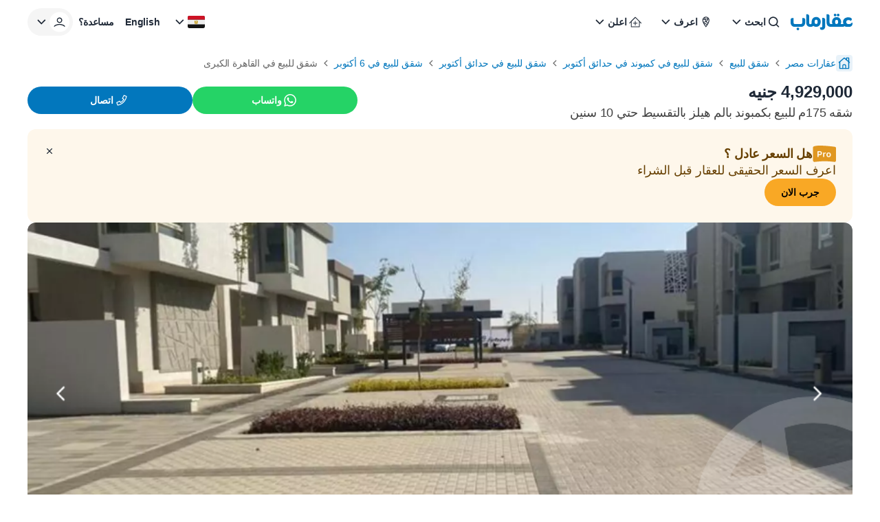

--- FILE ---
content_type: text/html; charset=utf-8
request_url: https://aqarmap.com.eg/ar/listing/4173946-for-sale-cairo-6th-of-october-compounds-badya-compound-palm-hills/
body_size: 78737
content:
<!DOCTYPE html><html dir="rtl" lang="ar" data-theme="light"><head><meta charSet="utf-8"/><meta name="viewport" content="width=device-width, initial-scale=1, maximum-scale=5"/><link rel="stylesheet" href="https://assets.aqarmap.com.eg/_next/static/css/96d4fc4eba6a98ab.css" data-precedence="next"/><link rel="stylesheet" href="https://assets.aqarmap.com.eg/_next/static/css/537ef021c957369f.css" data-precedence="next"/><link rel="stylesheet" href="https://assets.aqarmap.com.eg/_next/static/css/ba9d8e5fcc234680.css" data-precedence="next"/><link rel="stylesheet" href="https://assets.aqarmap.com.eg/_next/static/css/6f25a3f3aa7efa2d.css" data-precedence="next"/><link rel="stylesheet" href="https://assets.aqarmap.com.eg/_next/static/css/7dd4dd08536e6b99.css" data-precedence="next"/><link rel="stylesheet" href="https://assets.aqarmap.com.eg/_next/static/css/78600a6f7e852f01.css" data-precedence="next"/><link rel="stylesheet" href="https://assets.aqarmap.com.eg/_next/static/css/e445384d21803a41.css" data-precedence="next"/><link rel="stylesheet" href="https://assets.aqarmap.com.eg/_next/static/css/d3a8317a1d2e14db.css" data-precedence="next"/><link rel="stylesheet" href="https://assets.aqarmap.com.eg/_next/static/css/e17583a58f2d4bf6.css" data-precedence="next"/><link rel="stylesheet" href="https://assets.aqarmap.com.eg/_next/static/css/0d5419637717d1cf.css" data-precedence="next"/><link rel="stylesheet" href="https://assets.aqarmap.com.eg/_next/static/css/ce86b377bb85f675.css" data-precedence="next"/><link rel="preload" as="script" fetchPriority="low" href="https://assets.aqarmap.com.eg/_next/static/chunks/webpack-rev-1377367-6228e3d7b449cbb4.js"/><script src="https://assets.aqarmap.com.eg/_next/static/chunks/4bd1b696-rev-1377367-182b6b13bdad92e3.js" async=""></script><script src="https://assets.aqarmap.com.eg/_next/static/chunks/1255-rev-1377367-3ce760e42cc14bfd.js" async=""></script><script src="https://assets.aqarmap.com.eg/_next/static/chunks/main-app-rev-1377367-e7524ab6ba9eb4bf.js" async=""></script><script src="https://assets.aqarmap.com.eg/_next/static/chunks/ca377847-rev-1377367-198f610360e0c263.js" async=""></script><script src="https://assets.aqarmap.com.eg/_next/static/chunks/894-rev-1377367-fda8d644c3f84ec8.js" async=""></script><script src="https://assets.aqarmap.com.eg/_next/static/chunks/4536-rev-1377367-fd977f78f89ba4a3.js" async=""></script><script src="https://assets.aqarmap.com.eg/_next/static/chunks/6784-rev-1377367-35bee9b6b812cf81.js" async=""></script><script src="https://assets.aqarmap.com.eg/_next/static/chunks/9888-rev-1377367-ac07434fd42f539e.js" async=""></script><script src="https://assets.aqarmap.com.eg/_next/static/chunks/7602-rev-1377367-53163caba306f2b8.js" async=""></script><script src="https://assets.aqarmap.com.eg/_next/static/chunks/7610-rev-1377367-28fdc2561cf9e83b.js" async=""></script><script src="https://assets.aqarmap.com.eg/_next/static/chunks/app/%5Blocale%5D/layout-rev-1377367-70f9d465fdacd1e3.js" async=""></script><script src="https://assets.aqarmap.com.eg/_next/static/chunks/2544-rev-1377367-f398948c97329c72.js" async=""></script><script src="https://assets.aqarmap.com.eg/_next/static/chunks/6426-rev-1377367-6085c0783af092c0.js" async=""></script><script src="https://assets.aqarmap.com.eg/_next/static/chunks/4594-rev-1377367-85f33ea6d815f5b2.js" async=""></script><script src="https://assets.aqarmap.com.eg/_next/static/chunks/app/%5Blocale%5D/listing/%5BlistingId%5D/layout-rev-1377367-90c3867a88377c62.js" async=""></script><script src="https://assets.aqarmap.com.eg/_next/static/chunks/app/%5Blocale%5D/error-rev-1377367-d4925eb8cd64363c.js" async=""></script><script src="https://assets.aqarmap.com.eg/_next/static/chunks/app/%5Blocale%5D/not-found-rev-1377367-775d3fa959bf3e6c.js" async=""></script><script src="https://assets.aqarmap.com.eg/_next/static/chunks/1413-rev-1377367-27aaec71d80a22dc.js" async=""></script><script src="https://assets.aqarmap.com.eg/_next/static/chunks/8414-rev-1377367-59ce9cc4604ec021.js" async=""></script><script src="https://assets.aqarmap.com.eg/_next/static/chunks/3165-rev-1377367-0b46dd273c28d19e.js" async=""></script><script src="https://assets.aqarmap.com.eg/_next/static/chunks/7057-rev-1377367-4a1ed3486c17e9a0.js" async=""></script><script src="https://assets.aqarmap.com.eg/_next/static/chunks/9397-rev-1377367-5aef5a9e8f398b72.js" async=""></script><script src="https://assets.aqarmap.com.eg/_next/static/chunks/app/%5Blocale%5D/listing/%5BlistingId%5D/page-rev-1377367-649c0a91825a9b89.js" async=""></script><link rel="preload" href="https://www.googletagmanager.com/gtm.js?id=GTM-WSHP5Q" as="script"/><link rel="preload" href="https://maps.googleapis.com/maps/api/js?key=AIzaSyAxeMu8rwmxu5t_zDNFrqZ7_IVOvxTP8sw&amp;libraries=places" as="script"/><link rel="preload" href="https://cdn.wootric.com/wootric-sdk.js" as="script"/><link rel="icon" type="image/x-icon" href="https://aqarmap.com.eg/favicon.ico"/><link rel="preconnect" href="https://assets.aqarmap.com.eg"/><meta name="theme-color" content="#007dbe"/><meta name="author" content="عقارماب"/><meta name="apple-itunes-app" content="app-id=642633889"/><meta name="google-play-app" content="app-id=com.aqarmap.android"/><meta http-equiv="Accept-CH" content="DPR, Width, Viewport-Width"/><meta http-equiv="X-UA-`Compatible" content="IE=edge"/><title>شقه 175م للبيع بكمبوند بالم هيلز بالتقسيط حتي 10 سنين  في كمبوند بادية - بالم هيلز . عقارماب</title><meta name="description" content="كود 2292
شقه 175م للبيع بكمبوند باديه بالم هيلز موقع مميز
بالتقسيط الماشر حتي 10 سنوات واستلام فوري 
المساحه 175م
الدور : الرابع وليس الاخير 
تشطيب كامل سوبر لوكس
مكونه من 
الغرف : 3 غرف ماستر بالدريسنج 
الحمامات : 2 حمام 
[ رسيبشن كبير + غرفة ناني + الشقة دبل فيس  + 3 تراس  ]
الدور شقتين
قريبة من مول الخدمات

المطلوب : 3.650.000 ج
والباقي بالتقسيط والأقساط سنوية .. إجمالي قيمة المتبقي 1.279.000ج + قسط صيانه 56000ج  = 1.335.000
أول قسط في مايو ٢٠٢١ وتم دفعه ..ثاني قسط في مايو ٢٠٢٢ قيمته ١٠٢,٠٠٠ج وتم دفعه - عدد ٢ أقساط سنويه  في ٢٠٢٣ و٢٠٢٤
قيمه كل قسط ٢٤٧٠٠٠ج ٢٤٥٠٠٠ج في ٢٠٢٥ 
٢٤٠٠٠٠ج في ٢٠٢٦
٢٠٢٧ قيمه القسط ٢٠٠٠٠٠ج
٢٠٢٨ قيمه القسط ١٠٠٠٠ج والشقه نصف تشطيب غير متاح في الشركه الأن نصف تشطيب واستلام ٢٠٢٤
أقساط الصيانه ٣
تم دفع قسطين ومتبقي قسط واحد بتاريخ نوفمبر 2023: 56,000 ج"/><meta name="robots" content="index, follow"/><link rel="canonical" href="https://aqarmap.com.eg/ar/listing/4173946-for-sale-cairo-6th-of-october-compounds-badya-compound-palm-hills/"/><meta name="google-site-verification" content="google-site-verification=123456"/><meta property="og:title" content="شقه 175م للبيع بكمبوند بالم هيلز بالتقسيط حتي 10 سنين  في كمبوند بادية - بالم هيلز . عقارماب"/><meta property="og:description" content="كود 2292
شقه 175م للبيع بكمبوند باديه بالم هيلز موقع مميز
بالتقسيط الماشر حتي 10 سنوات واستلام فوري 
المساحه 175م
الدور : الرابع وليس الاخير 
تشطيب كامل سوبر لوكس
مكونه من 
الغرف : 3 غرف ماستر بالدريسنج 
الحمامات : 2 حمام 
[ رسيبشن كبير + غرفة ناني + الشقة دبل فيس  + 3 تراس  ]
الدور شقتين
قريبة من مول الخدمات

المطلوب : 3.650.000 ج
والباقي بالتقسيط والأقساط سنوية .. إجمالي قيمة المتبقي 1.279.000ج + قسط صيانه 56000ج  = 1.335.000
أول قسط في مايو ٢٠٢١ وتم دفعه ..ثاني قسط في مايو ٢٠٢٢ قيمته ١٠٢,٠٠٠ج وتم دفعه - عدد ٢ أقساط سنويه  في ٢٠٢٣ و٢٠٢٤
قيمه كل قسط ٢٤٧٠٠٠ج ٢٤٥٠٠٠ج في ٢٠٢٥ 
٢٤٠٠٠٠ج في ٢٠٢٦
٢٠٢٧ قيمه القسط ٢٠٠٠٠٠ج
٢٠٢٨ قيمه القسط ١٠٠٠٠ج والشقه نصف تشطيب غير متاح في الشركه الأن نصف تشطيب واستلام ٢٠٢٤
أقساط الصيانه ٣
تم دفع قسطين ومتبقي قسط واحد بتاريخ نوفمبر 2023: 56,000 ج"/><meta property="og:image" content="https://img-3.aqarmap.com.eg/new-aqarmap-media/search-thumb/2309/64f350a8d0b85302259831.png"/><meta name="twitter:card" content="summary_large_image"/><meta name="twitter:title" content="شقه 175م للبيع بكمبوند بالم هيلز بالتقسيط حتي 10 سنين  في كمبوند بادية - بالم هيلز . عقارماب"/><meta name="twitter:description" content="كود 2292
شقه 175م للبيع بكمبوند باديه بالم هيلز موقع مميز
بالتقسيط الماشر حتي 10 سنوات واستلام فوري 
المساحه 175م
الدور : الرابع وليس الاخير 
تشطيب كامل سوبر لوكس
مكونه من 
الغرف : 3 غرف ماستر بالدريسنج 
الحمامات : 2 حمام 
[ رسيبشن كبير + غرفة ناني + الشقة دبل فيس  + 3 تراس  ]
الدور شقتين
قريبة من مول الخدمات

المطلوب : 3.650.000 ج
والباقي بالتقسيط والأقساط سنوية .. إجمالي قيمة المتبقي 1.279.000ج + قسط صيانه 56000ج  = 1.335.000
أول قسط في مايو ٢٠٢١ وتم دفعه ..ثاني قسط في مايو ٢٠٢٢ قيمته ١٠٢,٠٠٠ج وتم دفعه - عدد ٢ أقساط سنويه  في ٢٠٢٣ و٢٠٢٤
قيمه كل قسط ٢٤٧٠٠٠ج ٢٤٥٠٠٠ج في ٢٠٢٥ 
٢٤٠٠٠٠ج في ٢٠٢٦
٢٠٢٧ قيمه القسط ٢٠٠٠٠٠ج
٢٠٢٨ قيمه القسط ١٠٠٠٠ج والشقه نصف تشطيب غير متاح في الشركه الأن نصف تشطيب واستلام ٢٠٢٤
أقساط الصيانه ٣
تم دفع قسطين ومتبقي قسط واحد بتاريخ نوفمبر 2023: 56,000 ج"/><meta name="twitter:image" content="https://img-3.aqarmap.com.eg/new-aqarmap-media/search-thumb/2309/64f350a8d0b85302259831.png"/><script id="organization-schema" type="application/ld+json">[{"@context":"https://schema.org","@type":"Organization","@id":"https://aqarmap.com.eg#organization","logo":"https://aqarmap.com.eg/images/logo-ar.svg","url":"https://aqarmap.com.eg","name":"عقارماب"}]</script><script id="local-business-schema" type="application/ld+json">[{"@context":"https://schema.org","@type":"LocalBusiness","@id":"https://aqarmap.com.eg#organization","name":"عقارماب","description":"Aqarmap.com is an online Real Estate marketplace that makes buying, selling, and renting properties easy and convenient.","image":"https://aqarmap.com.eg/images/logo-ar.svg","url":"https://aqarmap.com.eg","telephone":"+201006674484","email":"support@aqarmap.com","address":{"@type":"PostalAddress","streetAddress":"21 Dr Naguib Mahfouz St, Al Manteqah Ath Thamenah, Nasr City, Cairo Governorate 4441512","addressLocality":"Cairo","addressRegion":"Cairo Governorate","postalCode":"4441512","addressCountry":"EG"},"geo":{"@type":"GeoCoordinates","latitude":"30.049397","longitude":"31.343136"},"openingHours":"Su-Thu 08:00-17:00","sameAs":["https://www.facebook.com/aqarmapcom","https://www.instagram.com/aqarmap/","https://www.youtube.com/aqarmapco","https://www.linkedin.com/company/aqarmap/?originalSubdomain=eg"]}]</script><script id="corporation-schema" type="application/ld+json">{"@context":"https://schema.org","@type":"Corporation","logo":"https://aqarmap.com.eg/images/logo-ar.svg","url":"https://aqarmap.com.eg","name":"عقارماب","brand":{"@type":"Brand","name":"عقارماب"},"address":{"@type":"PostalAddress","name":"21 شارع دكتور نجيب محفوظ ، القاهرة مصر"},"contactPoint":{"@type":"ContactPoint","telephone":"+201006674484","contactType":"خدمة العملاء","areaServed":"eg","availableLanguage":"ar"}}</script><script src="https://assets.aqarmap.com.eg/_next/static/chunks/polyfills-42372ed130431b0a.js" noModule=""></script></head><body class="ar-font"><div hidden=""><!--$--><!--/$--></div><style>#nprogress{pointer-events:none}#nprogress .bar{background:#0277BD;position:fixed;z-index:1600;top: 0;left:0;width:100%;height:3px}#nprogress .peg{display:block;position:absolute;right:0;width:100px;height:100%;box-shadow:0 0 10px #2299DD,0 0 5px #2299DD;opacity:1;-webkit-transform:rotate(3deg) translate(0px,-4px);-ms-transform:rotate(3deg) translate(0px,-4px);transform:rotate(3deg) translate(0px,-4px)}#nprogress .spinner{display:block;position:fixed;z-index:1600;top: 15px;right:15px}#nprogress .spinner-icon{width:18px;height:18px;box-sizing:border-box;border:2px solid transparent;border-top-color:#0277BD;border-left-color:#0277BD;border-radius:50%;-webkit-animation:nprogress-spinner 400ms linear infinite;animation:nprogress-spinner 400ms linear infinite}.nprogress-custom-parent{overflow:hidden;position:relative}.nprogress-custom-parent #nprogress .bar,.nprogress-custom-parent #nprogress .spinner{position:absolute}@-webkit-keyframes nprogress-spinner{0%{-webkit-transform:rotate(0deg)}100%{-webkit-transform:rotate(360deg)}}@keyframes nprogress-spinner{0%{transform:rotate(0deg)}100%{transform:rotate(360deg)}}</style><div><header class="navbar  flex justify-between container-fluid pt-x m-auto border-gray w-full" id="navbar"><div class="flex justify-between gap-x-2x lg:gap-4x xl:gap-9x items-center"><div class="flex z-[55] lg:hidden"><button type="button" aria-label="open-menu" class="burger-menu p-0.5x border border-solid w-[44px] z-[34] flex justify-center  rounded-[2px] border-gray"><svg xmlns="http://www.w3.org/2000/svg" viewBox="0 0 30 30" width="24px" height="24px" class="" aria-label="bars"><path stroke="currentColor" stroke-width="2" stroke-linecap="round" stroke-miterlimit="10" d="M4 7h22M4 15h22M4 23h22"></path></svg></button><div class="hidden fixed bg-black opacity-60 top-0 left-0 w-full h-full z-30"></div></div><a class="cursor-pointer flex justify-between items-center " aria-label="logo" href="https://aqarmap.com.eg/ar"><svg width="90" height="24" viewBox="0 0 90 24" fill="none" class="" aria-label="logo-header-ar" xmlns="http://www.w3.org/2000/svg"><path d="M88.9031 12.9633L88.8728 13.0162C88.5422 13.6079 88.0598 14.1008 87.4753 14.444C86.8908 14.7873 86.2253 14.9684 85.5475 14.9688H83.7626C83.3083 14.9825 82.8569 14.8923 82.4427 14.705C82.1067 14.5429 81.8057 14.3168 81.5564 14.0392C81.334 13.7812 81.1685 13.4792 81.0707 13.1529C80.9781 12.8516 80.9286 12.5386 80.9237 12.2234C80.9139 11.7771 81.0004 11.334 81.1772 10.9241C81.3354 10.5595 81.5735 10.235 81.8739 9.97464C82.1731 9.71626 82.5202 9.51924 82.8955 9.39477C83.2949 9.2657 83.7125 9.20167 84.1322 9.20515C84.7933 9.19179 85.4495 9.32139 86.0559 9.58508C86.5437 9.8082 86.9926 10.1081 87.3854 10.4734C87.5548 10.3773 87.7114 10.26 87.8512 10.1244C88.0428 9.95979 88.2166 9.77557 88.3699 9.57478C88.5445 9.35905 88.69 9.12137 88.8028 8.86781C88.9214 8.60163 88.9827 8.31347 88.9828 8.02205C88.9909 7.72982 88.9292 7.43987 88.8028 7.17629C88.6726 6.93696 88.5012 6.72251 88.2964 6.54283C87.7694 6.08656 87.1446 5.75746 86.4702 5.58095C85.6139 5.32555 84.7249 5.19685 83.8313 5.19895C82.8415 5.18979 81.857 5.34298 80.9168 5.65241C80.0334 5.94031 79.2102 6.38764 78.4881 6.97223C77.7928 7.53443 77.2271 8.24007 76.8295 9.04094C76.4208 9.89037 76.2152 10.8232 76.2291 11.7658C76.2261 12.3643 76.3003 12.9608 76.4496 13.5404C76.5415 13.8789 76.6732 14.2052 76.8419 14.5126C76.7395 14.7641 76.4331 14.9743 75.7962 14.9558H72.8879C73.2703 13.9414 73.4634 12.8656 73.4575 11.7816C73.4575 8.3642 71.2335 4.90627 66.993 4.90627C62.8941 4.90627 60.2531 7.76578 60.2531 12.2227C60.2463 13.1627 60.4478 14.0926 60.8432 14.9454H59.4403C58.8783 14.9248 59.2342 14.9145 58.5471 14.9145C57.6444 14.9145 56.6234 14.6349 56.6234 12.4796V3.39682C56.6193 3.03458 56.5411 2.67702 56.3935 2.34617C56.246 2.01531 56.0323 1.71818 55.7655 1.47307C55.4988 1.22795 55.1847 1.04005 54.8425 0.92095C54.5004 0.801846 54.1376 0.754058 53.7763 0.780533H52.3438V13.01C52.3438 17.2093 55.3297 19.0822 58.2668 19.0822H76.0855C76.9622 18.989 77.7903 18.6332 78.4613 18.0612C78.6678 18.2006 78.8833 18.3261 79.1064 18.437C79.8556 18.8328 80.6795 19.0669 81.5248 19.1241H85.3256C85.9374 19.1249 86.5433 19.005 87.1087 18.7713C87.674 18.5375 88.1877 18.1945 88.6203 17.762C89.0529 17.3294 89.3959 16.8157 89.6296 16.2503C89.8634 15.685 89.9832 15.079 89.9824 14.4673V12.9633H88.9031ZM66.9951 14.9468C65.9741 14.9468 64.6296 14.8019 64.6296 11.7953C64.6296 10.9131 64.9278 8.85818 66.8007 8.85818C67.9075 8.85818 69.0782 9.20927 69.0782 12.2364C69.0782 13.1062 68.8721 14.9468 66.993 14.9468" fill="#0277BD"></path><path d="M37.2823 4.70449C33.1971 4.70449 30.5417 7.57635 30.5417 12.0188C30.5376 12.1626 30.5424 12.3064 30.5561 12.4496V13.1367C30.5561 14.5156 29.9309 15.2115 28.8852 15.2115C27.9886 15.2115 26.9615 15.0625 26.9615 12.9058V3.3991C26.9583 3.03666 26.8808 2.67872 26.7338 2.34744C26.5867 2.01616 26.3732 1.71858 26.1065 1.47314C25.8399 1.2277 25.5256 1.03961 25.1833 0.920511C24.841 0.801412 24.4778 0.75384 24.1164 0.780744H22.7031V13.1868C22.7031 17.3778 25.6829 19.1325 28.6262 19.1325C29.4352 19.1871 30.2471 19.0805 31.0147 18.8189C31.7822 18.5574 32.4902 18.146 33.0975 17.6087C34.2019 18.5104 35.5734 19.0218 36.9986 19.0632C41.0838 19.0632 43.7392 16.0133 43.7392 11.5832C43.7392 8.16584 41.5187 4.70586 37.2748 4.70586L37.2823 4.70449ZM37.2748 14.9347C36.2531 14.9347 34.9113 14.5877 34.9113 11.5825C34.9113 10.7004 35.1174 8.64541 36.9986 8.64541C38.0195 8.64541 39.3579 8.99649 39.3579 12.0195C39.3579 12.8955 39.1518 14.934 37.2748 14.934" fill="#0277BD"></path><path d="M47.4048 6.08933H45.9421V18.4466C45.9603 18.6036 45.9445 18.7627 45.8957 18.9131C45.8469 19.0634 45.7662 19.2015 45.6592 19.3178C45.5522 19.4342 45.4214 19.526 45.2756 19.5872C45.1299 19.6484 44.9726 19.6774 44.8146 19.6723C44.5961 19.6888 43.7841 19.7561 43.3361 19.7561H42.8359V21.4738C42.8359 22.628 43.927 23.4662 45.4302 23.4662C46.0629 23.5074 46.697 23.4142 47.2911 23.1927C47.8851 22.9713 48.4255 22.6266 48.8768 22.1813C49.3281 21.7361 49.6801 21.2003 49.9095 20.6093C50.1389 20.0183 50.2406 19.3855 50.208 18.7524V8.82036C50.2334 8.44915 50.1778 8.07685 50.0451 7.72925C49.9124 7.38166 49.7056 7.06708 49.4393 6.80731C49.1729 6.54753 48.8532 6.34877 48.5024 6.2248C48.1516 6.10083 47.778 6.0546 47.4076 6.08933" fill="#0277BD"></path><path d="M64.7184 3.78698C65.0918 3.78453 65.4562 3.67171 65.7657 3.46272C66.0751 3.25372 66.3159 2.95788 66.4577 2.61239C66.5995 2.26691 66.6359 1.88722 66.5625 1.52107C66.489 1.15492 66.309 0.818663 66.0449 0.554598C65.7808 0.290533 65.4445 0.110449 65.0784 0.0369935C64.7122 -0.0364618 64.3326 -1.36675e-05 63.9871 0.141766C63.6416 0.283546 63.3458 0.524322 63.1368 0.833806C62.9278 1.14329 62.8149 1.50767 62.8125 1.8811C62.8189 2.38458 63.0218 2.86564 63.3778 3.22168C63.7338 3.57772 64.2149 3.78057 64.7184 3.78698" fill="#0277BD"></path><path d="M69.1715 3.78698C69.5449 3.78453 69.9093 3.67171 70.2188 3.46272C70.5283 3.25372 70.7691 2.95788 70.9108 2.61239C71.0526 2.26691 71.089 1.88722 71.0156 1.52107C70.9421 1.15492 70.7621 0.818663 70.498 0.554598C70.2339 0.290533 69.8977 0.110449 69.5315 0.0369935C69.1654 -0.0364618 68.7857 -1.36675e-05 68.4402 0.141766C68.0947 0.283546 67.7989 0.524322 67.5899 0.833806C67.3809 1.14329 67.2681 1.50767 67.2656 1.8811C67.2719 2.38464 67.4747 2.86579 67.8307 3.22187C68.1868 3.57794 68.668 3.78075 69.1715 3.78698" fill="#0277BD"></path><path d="M10.5584 20.2149C10.056 20.2121 9.57298 20.4085 9.21502 20.7611C8.85706 21.1136 8.65334 21.5936 8.64844 22.096C8.65522 22.6001 8.85876 23.0815 9.21561 23.4376C9.57246 23.7937 10.0544 23.9962 10.5584 24.0019C11.0606 24.0019 11.5423 23.8024 11.8974 23.4473C12.2525 23.0922 12.452 22.6106 12.452 22.1084C12.452 21.6062 12.2525 21.1246 11.8974 20.7695C11.5423 20.4144 11.0606 20.2149 10.5584 20.2149Z" fill="#0277BD"></path><path d="M18.4356 6.15651H16.9282V12.7419C16.9282 14.116 16.303 14.9405 15.2573 14.9405C13.9437 14.9405 6.30713 14.9405 5.94574 14.9198H5.78016C5.08555 14.8298 4.26247 14.4238 4.26247 12.5152V6.15651H2.84714C2.48583 6.12913 2.12273 6.17621 1.78035 6.29485C1.43797 6.41349 1.12359 6.60116 0.856685 6.84623C0.589778 7.09131 0.376026 7.38857 0.228667 7.71961C0.0813083 8.05065 0.00347794 8.40841 0 8.77074V12.7907C0 16.9817 2.97974 19.0916 5.92306 19.0916H14.9921C19.267 19.0916 21.1811 15.8948 21.1811 12.9542V8.7673C21.1837 8.41121 21.1131 8.05838 20.9737 7.73069C20.8344 7.403 20.6292 7.10744 20.3708 6.86233C20.1125 6.61722 19.8066 6.42778 19.4721 6.30578C19.1375 6.18377 18.7815 6.13181 18.426 6.15308" fill="#0277BD"></path></svg></a><div class="hidden lg:flex lg:element-center gap-x-0.5x xl:gap-x-x"><div class="dropdown-wrapper relative  "><button class="text-start w-full flex justify-between h-[40px] p-x ps-1.5x rounded-[24px] text-link hover:text-blue focus:text-blue  hover:bg-blue_light_2 focus:bg-blue_light_2 gap-x" role="button" data-tooltip-target="tooltip-light" data-tooltip-style="light"><div class="flex items-center gap-x "><svg width="24px" height="24px" viewBox="0 0 25 24" class="" aria-label="search" fill="none" xmlns="http://www.w3.org/2000/svg"><path d="M11.1288 16.4659C12.1853 16.4659 13.2181 16.1526 14.0966 15.5656C14.9751 14.9786 15.6598 14.1443 16.0641 13.1682C16.4684 12.1921 16.5742 11.118 16.3681 10.0818C16.162 9.04553 15.6532 8.09369 14.9061 7.3466C14.159 6.59952 13.2072 6.09075 12.171 5.88463C11.1347 5.67851 10.0606 5.7843 9.08453 6.18862C8.10842 6.59293 7.27409 7.27762 6.68711 8.1561C6.10013 9.03458 5.78687 10.0674 5.78687 11.1239C5.79109 12.5394 6.35525 13.8957 7.35614 14.8966C8.35703 15.8975 9.71331 16.4616 11.1288 16.4659ZM16.7382 15.4862L19.7652 18.5133C19.9228 18.6801 20.0091 18.9017 20.0058 19.1311C20.0025 19.3605 19.9099 19.5796 19.7477 19.7418C19.5855 19.904 19.3664 19.9966 19.137 19.9999C18.9076 20.0032 18.686 19.9169 18.5192 19.7594L15.4921 16.7323C14.2501 17.7147 12.7123 18.2481 11.1288 18.2458C9.72 18.2458 8.34286 17.8281 7.17151 17.0454C6.00015 16.2627 5.08718 15.1503 4.54807 13.8487C4.00895 12.5472 3.86789 11.115 4.14273 9.73331C4.41757 8.3516 5.09597 7.08242 6.09212 6.08626C7.08828 5.0901 8.35748 4.41171 9.73919 4.13687C11.1209 3.86203 12.5531 4.00309 13.8546 4.5422C15.1562 5.08132 16.2686 5.99428 17.0513 7.16564C17.834 8.337 18.2517 9.71414 18.2517 11.1229C18.2689 12.7092 17.7338 14.2522 16.7382 15.4872V15.4862Z" fill="currentColor"></path></svg><p class="  flex-1 truncate whitespace-nowrap">ابحث</p></div><svg width="24px" height="24px" class="" aria-label="chevron-down" viewBox="0 0 24 24" fill="none" xmlns="http://www.w3.org/2000/svg"><path d="M12.2871 15.7144L18.2871 9.51436L17.0981 8.28536L12.2871 13.2574L7.47611 8.28536L6.28711 9.51436L12.2871 15.7144Z" fill="currentColor"></path></svg></button></div><div class="dropdown-wrapper relative  "><button class="text-start w-full flex justify-between h-[40px] p-x ps-1.5x rounded-[24px] text-link hover:text-blue focus:text-blue  hover:bg-blue_light_2 focus:bg-blue_light_2 gap-x" role="button" data-tooltip-target="tooltip-light" data-tooltip-style="light"><div class="flex items-center gap-x "><svg width="24px" height="24px" viewBox="0 0 25 24" fill="none" class="" aria-label="emblem" xmlns="http://www.w3.org/2000/svg"><path d="M12.2766 4C10.8791 4.00174 9.53922 4.55779 8.55109 5.54616C7.56297 6.53454 7.00725 7.87451 7.00586 9.2721C7.00586 13.421 11.2504 18.7663 12.2766 20C13.3023 18.7696 17.5481 13.4315 17.5481 9.27177C17.5465 7.87415 16.9906 6.53421 16.0024 5.54591C15.0142 4.55761 13.6743 4.00165 12.2766 4ZM11.0607 5.36411C11.4546 5.24258 11.8645 5.18077 12.2766 5.18074C13.325 5.17921 14.3332 5.58351 15.09 6.30891L15.1994 6.41078L15.0561 6.45679C13.8701 6.83614 12.6546 7.11633 11.4222 7.29445L11.3453 7.30726L11.3256 7.23069C11.1685 6.64996 11.0593 6.05733 10.999 5.45876L10.9921 5.38613L11.0607 5.36411ZM14.7666 7.69931L14.693 7.87052C14.2701 8.82973 13.6238 9.6738 12.808 10.3322L12.7324 10.3937L12.6789 10.3112C12.3119 9.7289 11.9983 9.11461 11.742 8.47585L11.6993 8.372L11.8087 8.3559C12.7456 8.20906 13.6731 8.00694 14.5862 7.75058L14.7666 7.69931ZM8.64274 7.39928C8.92666 6.85302 9.32837 6.37665 9.81887 6.0046L9.93915 5.91489L9.95886 6.06211C10.02 6.48932 10.1061 6.9185 10.209 7.33717L10.2356 7.43575L10.1337 7.44594C9.68184 7.48669 9.2073 7.51495 8.72357 7.52678L8.57635 7.53073L8.64274 7.39928ZM8.67329 11.7851L8.65358 11.7246C8.36611 10.9379 8.20829 10.1097 8.18628 9.27243C8.18595 9.0866 8.19802 8.90095 8.22242 8.71673L8.23327 8.64016H8.31116C9.03413 8.63523 9.77286 8.59612 10.5044 8.52251L10.5734 8.51528L10.5964 8.58101C10.8987 9.39967 11.2879 10.1835 11.7574 10.9192L11.8064 11L11.7219 11.0447C10.801 11.5307 9.77545 11.7851 8.73409 11.7857L8.67329 11.7851ZM13.4557 16.4515C13.16 16.8929 12.8484 17.3408 12.5185 17.7871L12.2763 18.1157L12.0312 17.7871C11.356 16.8713 10.7307 15.9197 10.158 14.9366L10.0647 14.7775L10.2481 14.8061C11.4398 14.9903 12.5506 15.5225 13.441 16.3359L13.4958 16.3848L13.4557 16.4515ZM14.7702 14.2632C14.5731 14.627 14.3647 14.9934 14.1488 15.352L14.0939 15.4407L14.0151 15.373C12.7557 14.2962 11.1665 13.6817 9.5103 13.6313H9.45738L9.43274 13.5823C9.3289 13.374 9.23557 13.1811 9.15768 12.9938L9.10872 12.8791L9.23392 12.8702C10.3437 12.7982 11.4236 12.4798 12.395 11.9382L12.4607 11.9031L12.5067 11.9616C13.1566 12.7846 13.9098 13.5207 14.7476 14.1515L14.808 14.1975L14.7702 14.2632ZM15.3062 13.1919L15.2188 13.1219C14.5606 12.6042 13.9633 12.0134 13.4383 11.3608L13.3815 11.2928L13.4525 11.2379C14.5838 10.3393 15.4382 9.13929 15.9171 7.77621L15.995 7.55241L16.0814 7.77325C16.2714 8.25006 16.3684 8.75883 16.367 9.2721C16.367 10.3306 16.0266 11.6155 15.3539 13.0907L15.3062 13.1919Z" fill="currentColor"></path></svg><p class="  flex-1 truncate whitespace-nowrap">اعرف</p></div><svg width="24px" height="24px" class="" aria-label="chevron-down" viewBox="0 0 24 24" fill="none" xmlns="http://www.w3.org/2000/svg"><path d="M12.2871 15.7144L18.2871 9.51436L17.0981 8.28536L12.2871 13.2574L7.47611 8.28536L6.28711 9.51436L12.2871 15.7144Z" fill="currentColor"></path></svg></button></div><div class="dropdown-wrapper relative  "><button class="text-start w-full flex justify-between h-[40px] p-x ps-1.5x rounded-[24px] text-link hover:text-blue focus:text-blue  hover:bg-blue_light_2 focus:bg-blue_light_2 gap-x" role="button" data-tooltip-target="tooltip-light" data-tooltip-style="light"><div class="flex items-center gap-x "><svg xmlns="http://www.w3.org/2000/svg" width="24px" height="24px" class="" aria-label="list" viewBox="0 0 49 48" fill="none"><path d="M42.6844 26.61L42.5779 26.529L25.4254 9.27904C25.253 9.10835 25.0301 8.99788 24.7898 8.9641C24.5495 8.93032 24.3048 8.97502 24.0919 9.09154L23.7184 9.36002L6.69943 26.5321C6.50741 26.746 6.40063 27.023 6.39941 27.3105C6.40001 27.4572 6.43113 27.6022 6.49078 27.7363C6.55044 27.8703 6.63735 27.9904 6.74594 28.0891C6.95669 28.2831 7.23271 28.3909 7.5192 28.3909C7.80568 28.3909 8.08166 28.2831 8.2924 28.0891L11.6119 24.7591V38.2591C11.6063 38.4035 11.6296 38.5475 11.6804 38.6828C11.7313 38.8181 11.8087 38.9418 11.9081 39.0468C12.0074 39.1517 12.1268 39.2357 12.2591 39.2939C12.3914 39.3521 12.5339 39.3833 12.6784 39.3856H36.6049C36.9023 39.3828 37.1866 39.263 37.3963 39.0522C37.606 38.8413 37.7242 38.5564 37.7254 38.2591V24.7905L41.0329 28.1175C41.1334 28.2209 41.2538 28.3027 41.3868 28.3582C41.5199 28.4136 41.6628 28.4414 41.8069 28.44C41.9581 28.4454 42.1085 28.4168 42.2471 28.3563C42.3857 28.2958 42.5091 28.205 42.6079 28.0906C42.8163 27.8746 42.9311 27.5851 42.9274 27.285C42.9172 27.0405 42.8324 26.805 42.6844 26.61ZM35.4844 37.182H13.8244V22.5315L13.9309 22.4235L24.6274 11.637L24.9274 11.9056L35.4904 22.5315L35.4844 37.182Z" fill="currentColor"></path><path d="M31.4136 27.3422C31.4182 27.474 31.3963 27.6054 31.3491 27.7285C31.302 27.8517 31.2305 27.9642 31.1391 28.0592C31.0572 28.1593 30.954 28.2396 30.8369 28.2944C30.7198 28.3492 30.5919 28.377 30.4626 28.3757H25.6896V33.2447C25.6734 33.5077 25.5607 33.7556 25.3731 33.9407C25.187 34.1065 24.9458 34.1969 24.6966 34.1942H24.6546C24.523 34.1909 24.3935 34.1612 24.2737 34.1068C24.1538 34.0525 24.0462 33.9745 23.9571 33.8777C23.8685 33.7815 23.8004 33.6684 23.7568 33.5452C23.7132 33.4219 23.6951 33.2911 23.7036 33.1607V28.3757H18.8196C18.6892 28.3705 18.5611 28.3396 18.4427 28.2848C18.3243 28.23 18.2179 28.1523 18.1296 28.0563C18.0412 27.9603 17.9727 27.8478 17.9279 27.7252C17.8831 27.6027 17.863 27.4725 17.8686 27.3422C17.8847 27.0852 17.9978 26.8439 18.1851 26.6672C18.2799 26.5762 18.393 26.5065 18.5169 26.4628C18.6408 26.419 18.7727 26.4023 18.9036 26.4137H23.7036V21.6286C23.7173 21.3812 23.822 21.1475 23.9976 20.9725C24.1731 20.7976 24.4071 20.6936 24.6546 20.6807H24.6966C24.9513 20.6843 25.1952 20.784 25.3796 20.9598C25.564 21.1355 25.6752 21.3744 25.6911 21.6286V26.4137H30.4701C30.7146 26.4237 30.9466 26.5243 31.1209 26.6959C31.2953 26.8675 31.3997 27.0979 31.4136 27.3422Z" fill="currentColor"></path></svg><p class="  flex-1 truncate whitespace-nowrap">اعلن</p></div><svg width="24px" height="24px" class="" aria-label="chevron-down" viewBox="0 0 24 24" fill="none" xmlns="http://www.w3.org/2000/svg"><path d="M12.2871 15.7144L18.2871 9.51436L17.0981 8.28536L12.2871 13.2574L7.47611 8.28536L6.28711 9.51436L12.2871 15.7144Z" fill="currentColor"></path></svg></button></div></div></div><div class="flex justify-between items-center gap-2x xl:gap-5x "><div class="hidden lg:flex gap-2x xl:gap-5x"><div class="dropdown-wrapper relative  "><button class="text-start w-full flex justify-between h-[40px] p-x ps-1.5x rounded-[24px] text-link hover:text-blue focus:text-blue  hover:bg-blue_light_2 focus:bg-blue_light_2 gap-x" role="button" data-tooltip-target="tooltip-light" data-tooltip-style="light"><div class="flex items-center gap-x "><i class="ui-icon flag-egypt-icon w-[26px] h-[24px]"></i></div><svg width="24px" height="24px" class="" aria-label="chevron-down" viewBox="0 0 24 24" fill="none" xmlns="http://www.w3.org/2000/svg"><path d="M12.2871 15.7144L18.2871 9.51436L17.0981 8.28536L12.2871 13.2574L7.47611 8.28536L6.28711 9.51436L12.2871 15.7144Z" fill="currentColor"></path></svg></button></div><a class="flex justify-between items-center whitespace-nowrap h-[40px] px-0  md:px-x   rounded-[12px] cursor-pointer hover:bg-blue_light_2 hover:text-blue" href="https://aqarmap.com.eg/en/listing/4173946-for-sale-cairo-6th-of-october-compounds-badya-compound-palm-hills/"><span class="text-link">English</span></a><a class="flex justify-between items-center whitespace-nowrap gap-2x h-[40px] px-0 md:px-x rounded-[12px] hover:text-blue cursor-pointer hover:bg-blue_light_2" href="https://wa.me/201006674484"><span class="text-link">مساعدة؟ </span></a></div><div class="dropdown-wrapper relative "><button class="flex items-center justify-center rounded-[24px]  whitespace-nowrap gap-x  w-max cursor-pointer hover:bg-blue_light_2 !pr-0.5x !pl-x bg-gray_light_1 h-[40px]" role="button" data-tooltip-target="tooltip-light" data-tooltip-style="light"><div class="flex items-center gap-x "><div class="relative flex"><svg width="30px" height="30px" class="" aria-label="navbar-user" viewBox="0 0 33 32" fill="none" xmlns="http://www.w3.org/2000/svg"><rect x="0.015625" width="32" height="32" rx="16" fill="white"></rect><path d="M8.57764 23.502C8.57764 22.402 12.5776 20.714 16.0156 20.714C19.4536 20.714 23.4536 22.398 23.4536 23.502H25.0156C25.0156 20.677 19.0656 19.143 16.0156 19.143C12.9656 19.143 7.01562 20.677 7.01562 23.502H8.57764Z" fill="currentColor"></path><path d="M19.1029 10.107C18.7014 9.70215 18.2234 9.38122 17.6967 9.16284C17.17 8.94447 16.6051 8.83301 16.0349 8.83499L16.0159 8.49799V8.83499C15.0115 8.8386 14.0395 9.19014 13.2651 9.82974C12.4908 10.4693 11.9619 11.3575 11.7687 12.3431C11.5754 13.3287 11.7297 14.3508 12.2051 15.2354C12.6806 16.1201 13.4479 16.8127 14.3766 17.1953C15.3052 17.578 16.3377 17.627 17.2984 17.3341C18.2591 17.0412 19.0886 16.4245 19.6458 15.5888C20.2029 14.7532 20.4534 13.7503 20.3544 12.7509C20.2554 11.7514 19.8131 10.8171 19.1029 10.107ZM18.0029 15.158C17.7463 15.4184 17.4406 15.6252 17.1034 15.7664C16.7663 15.9077 16.4044 15.9807 16.0389 15.981H16.0199C15.6494 15.988 15.2812 15.9211 14.9369 15.7841C14.5925 15.6472 14.2789 15.443 14.0144 15.1835C13.7499 14.9239 13.5398 14.6143 13.3964 14.2726C13.253 13.9309 13.1791 13.5641 13.1791 13.1935C13.1791 12.8229 13.253 12.4561 13.3964 12.1144C13.5398 11.7727 13.7499 11.463 14.0144 11.2035C14.2789 10.944 14.5925 10.7397 14.9369 10.6028C15.2812 10.4659 15.6494 10.399 16.0199 10.406C16.7566 10.4038 17.464 10.6943 17.9866 11.2136C18.5092 11.7328 18.8042 12.4383 18.8069 13.175C18.8145 13.5437 18.7468 13.9102 18.6079 14.2518C18.4689 14.5935 18.2617 14.9032 17.9989 15.162L18.0029 15.158Z" fill="currentColor"></path></svg></div></div><svg width="24px" height="24px" class="" aria-label="chevron-down" viewBox="0 0 24 24" fill="none" xmlns="http://www.w3.org/2000/svg"><path d="M12.2871 15.7144L18.2871 9.51436L17.0981 8.28536L12.2871 13.2574L7.47611 8.28536L6.28711 9.51436L12.2871 15.7144Z" fill="currentColor"></path></svg></button></div></div></header><main class="flex flex-col gap-y-4x pb-[85px] md:pb-7x font-arabic "><div class="container-fluid"><nav class="flex mt-2x" aria-label="Breadcrumb"><ol role="list" class="inline-flex items-center gap-[12px] flex-wrap"><li role="listitem" class="inline-flex items-center "><a class="bg-blue_light_2 w-[24px] h-[24px] element-center rounded-[4px]" title="Home" href="/ar/"><svg width="18px" height="18px" class="text-blue" aria-label="home" viewBox="0 0 16 16" fill="none" xmlns="http://www.w3.org/2000/svg"><path d="M1.25 7.0355L8 1.25L14.75 7.0355" stroke="currentColor" stroke-width="1.25" stroke-linecap="round" stroke-linejoin="round"></path><path d="M2.2168 6.209V14.75H13.7878V1.25H10.895V3.7295" stroke="currentColor" stroke-width="1.25" stroke-linecap="round" stroke-linejoin="round"></path><path d="M6.07227 14.7514V11.4297C6.07227 11.0319 6.2303 10.6503 6.51161 10.369C6.79291 10.0877 7.17444 9.92969 7.57227 9.92969H8.42952C8.82734 9.92969 9.20887 10.0877 9.49018 10.369C9.77148 10.6503 9.92952 11.0319 9.92952 11.4297V14.7514" stroke="currentColor" stroke-width="1.25" stroke-linecap="round" stroke-linejoin="round"></path></svg></a></li><li role="listitem"><div class="hidden md:flex items-center flex-wrap gap-[4px]"><div class=" hidden md:flex items-center gap-[4px]"><a class="text-blue text-[14px] font-normal hover:underline" href="/ar/">عقارات مصر</a><div class=" flex element-center" style="width:24px;height:24px"><i class="inline-block bg-cover chevron-left-icon " style="width:24px;height:24px"></i></div></div><div class=" hidden md:flex items-center gap-[4px]"><a class="text-blue text-[14px] font-normal hover:underline" href="/ar/for-sale/apartment/">شقق للبيع</a><div class=" flex element-center" style="width:24px;height:24px"><i class="inline-block bg-cover chevron-left-icon " style="width:24px;height:24px"></i></div></div><div class=" hidden md:flex items-center gap-[4px]"><a class="text-blue text-[14px] font-normal hover:underline" href="/ar/for-sale/apartment/cairo/6th-of-october/hadaeq-october/kmbwnd-fy-hdyq-ktwbr/">شقق للبيع في كمبوند في حدائق أكتوبر</a><div class=" flex element-center" style="width:24px;height:24px"><i class="inline-block bg-cover chevron-left-icon " style="width:24px;height:24px"></i></div></div><div class=" hidden md:flex items-center gap-[4px]"><a class="text-blue text-[14px] font-normal hover:underline" href="/ar/for-sale/apartment/cairo/6th-of-october/hadaeq-october/">شقق للبيع في حدائق أكتوبر</a><div class=" flex element-center" style="width:24px;height:24px"><i class="inline-block bg-cover chevron-left-icon " style="width:24px;height:24px"></i></div></div><div class=" hidden md:flex items-center gap-[4px]"><a class="text-blue text-[14px] font-normal hover:underline" href="/ar/for-sale/apartment/cairo/6th-of-october/">شقق للبيع في 6 أكتوبر</a><div class=" flex element-center" style="width:24px;height:24px"><i class="inline-block bg-cover chevron-left-icon " style="width:24px;height:24px"></i></div></div></div><button type="button" class="md:hidden flex items-center gap-[12px]"><div class=" flex element-center" style="width:24px;height:24px"><i class="inline-block bg-cover chevron-left-icon " style="width:24px;height:24px"></i></div>...<div class=" flex element-center" style="width:24px;height:24px"><i class="inline-block bg-cover chevron-left-icon " style="width:24px;height:24px"></i></div></button></li><li role="listitem" aria-current="page"><span class="text-gray__dark_1 font-normal text-[14px]">شقق للبيع في القاهرة الكبرى</span></li></ol></nav><script id="Breadcrumb-schema" type="application/ld+json">[{"@context":"https://schema.org","@type":"BreadcrumbList","itemListElement":[{"@type":"ListItem","position":1,"item":{"@id":"/ar","name":"عقارات مصر"}},{"@type":"ListItem","position":2,"item":{"@id":"/ar/for-sale/apartment","name":"شقق للبيع"}},{"@type":"ListItem","position":3,"item":{"@id":"/ar/for-sale/apartment/cairo/6th-of-october/hadaeq-october/kmbwnd-fy-hdyq-ktwbr","name":"شقق للبيع في كمبوند في حدائق أكتوبر"}},{"@type":"ListItem","position":4,"item":{"@id":"/ar/for-sale/apartment/cairo/6th-of-october/hadaeq-october","name":"شقق للبيع في حدائق أكتوبر"}},{"@type":"ListItem","position":5,"item":{"@id":"/ar/for-sale/apartment/cairo/6th-of-october","name":"شقق للبيع في 6 أكتوبر"}},{"@type":"ListItem","position":6,"item":{"@id":"/ar/for-sale/apartment/cairo","name":"شقق للبيع في القاهرة الكبرى"}}]}]</script></div><section id="stickyDiv" class="flex justify-between items-center gap-x-5x py-1.5x sticky top-0 left-0 z-20 bg-white container-fluid"><div class="flex-1"><div class="flex items-center gap-1.5x"><span class="text-title_3">4,929,000
    جنيه</span></div><h1 class="text-body_1 text-gray__dark_2">شقه 175م للبيع بكمبوند بالم هيلز بالتقسيط حتي 10 سنين</h1></div><div class="flex-1 gap-3x hidden md:flex"><div class="flex-1"><span class="leading-none" aria-live="polite" aria-busy="true"><span class="react-loading-skeleton undefined ui-shimmer  " style="height:40px;border-radius:20px;--base-color:#E0E0E0">‌</span><br/></span></div><div class="flex-1"><span class="leading-none" aria-live="polite" aria-busy="true"><span class="react-loading-skeleton undefined ui-shimmer  " style="height:40px;border-radius:20px;--base-color:#E0E0E0">‌</span><br/></span></div></div></section><section class="container-fluid"><div class="p-2x md:p-3x flex justify-between bg-orange_light_2 rounded-[12px]"><div class="flex-1 flex flex-col gap-2x"><div class="flex flex-col gap-x"><div class="flex gap-x"><i class="inline-block bg-cover aqar-pro-icon w-[34px] h-[24px]"></i><p class="text-title_4 text-orange_dark_2">هل السعر عادل ؟</p></div><p class="text-body_1 text-orange_dark_2">اعرف السعر الحقيقى للعقار قبل الشراء</p></div><button type="button" aria-label="" class="flex items-center justify-center gap-0.5x  rounded-[24px] btn-tertiary  whitespace-nowrap  w-max btn-tertiary btn-medium">جرب الان</button></div><button class="self-start"><svg width="16px" height="16px" viewBox="0 0 16 16" fill="none" xmlns="http://www.w3.org/2000/svg" role="close-icon" class="" aria-label="close"><path d="M8.94862 7.99903L11.8056 5.14203C11.9244 5.01509 11.9892 4.84695 11.9863 4.67314C11.9834 4.49932 11.9131 4.33343 11.7901 4.21051C11.6672 4.08758 11.5013 4.01725 11.3275 4.01436C11.1537 4.01147 10.9856 4.07626 10.8586 4.19503L8.00162 7.05203L5.14362 4.19503C5.08222 4.12941 5.00826 4.07682 4.92612 4.04037C4.84398 4.00392 4.75535 3.98437 4.66551 3.98288C4.57566 3.98139 4.48643 3.99798 4.40313 4.03168C4.31983 4.06538 4.24415 4.11549 4.18061 4.17903C4.11707 4.24257 4.06696 4.31824 4.03327 4.40154C3.99957 4.48484 3.98297 4.57407 3.98447 4.66392C3.98596 4.75377 4.00551 4.8424 4.04196 4.92453C4.0784 5.00667 4.131 5.08063 4.19662 5.14203L7.05462 7.99903L4.19762 10.856C4.07884 10.983 4.01406 11.1511 4.01695 11.3249C4.01984 11.4987 4.09017 11.6646 4.21309 11.7875C4.33602 11.9105 4.50191 11.9808 4.67572 11.9837C4.84954 11.9866 5.01768 11.9218 5.14462 11.803L8.00162 8.94603L10.8586 11.803C10.92 11.8686 10.994 11.9212 11.0761 11.9577C11.1582 11.9941 11.2469 12.0137 11.3367 12.0152C11.4266 12.0167 11.5158 12.0001 11.5991 11.9664C11.6824 11.9327 11.7581 11.8826 11.8216 11.819C11.8852 11.7555 11.9353 11.6798 11.969 11.5965C12.0027 11.5132 12.0193 11.424 12.0178 11.3341C12.0163 11.2443 11.9967 11.1557 11.9603 11.0735C11.9238 10.9914 11.8712 10.9174 11.8056 10.856L8.94862 7.99903Z" fill="currentColor"></path></svg></button></div></section><section><div class="container-fluid "><div class="grid-cols-1 h-[480px] gap-2x rounded-[12px] hidden md:grid overflow-hidden relative"><div class="relative bg-gray_light_1  col-span-1 row-span-2 h-[480px]"><img alt="https://aqarmap.com.eg/ar/listing/4173946-for-sale-cairo-6th-of-october-compounds-badya-compound-palm-hills" loading="lazy" decoding="async" data-nimg="fill" class="object-cover" style="position:absolute;height:100%;width:100%;left:0;top:0;right:0;bottom:0;color:transparent" src="https://img-2.aqarmap.com.eg/new-aqarmap-media/slider-photo-watermarked-logo-large/2001/5e1d98415f5b4798136732.jpg/2309/64f350a8d0b85302259831.png"/></div><button type="button" aria-label="show" class="flex items-center justify-center gap-0.5x  rounded-[24px] hidden absolute end-2x bottom-2x btn-secondary btn-small"><div class=" flex element-center" style="width:24px;height:24px"><i class="inline-block bg-cover image-blue-icon " style="width:24px;height:24px"></i></div><span class="text-link">اظهر 1 صورة</span></button></div></div><div class="relative block md:hidden overflow-hidden"><div class="swiper h-[220px] relative"><div class="swiper-wrapper"><div class="swiper-slide h-[220px] relative rounded-[12px] overflow-hidden !w-[80%] mx-[6px] bg-gray touch-pan-y"><img alt="" loading="lazy" decoding="async" data-nimg="fill" class="!object-cover" style="position:absolute;height:100%;width:100%;left:0;top:0;right:0;bottom:0;color:transparent" src="https://img-2.aqarmap.com.eg/new-aqarmap-media/slider-photo-watermarked-logo-large/2001/5e1d98415f5b4798136732.jpg/2309/64f350a8d0b85302259831.png"/></div></div></div><div class="flex w-full absolute z-[9]"><div class="flex w-full  absolute bottom-x  justify-center"><div class="flex w-auto items-center gap-0.5x bg-gray__dark_2 rounded-[6px] px-x "><div class="flex flex element-center" style="width:16px;height:16px"><i class="inline-block bg-cover image-icon " style="width:16px;height:16px"></i></div><span class="text-white text-caption">1</span></div></div></div></div></section><section class="flex justify-between container-fluid flex-col-reverse gap-y-4x md:flex-row"><div class="flex flex-col gap-y-x"><span class="text-caption text-gray__dark_1 flex flex-row">شقق<span class="px-0.5x">.</span>29 فبراير 2024</span><a href="/ar/for-sale/apartment/cairo/6th-of-october/hadaeq-october/kmbwnd-fy-hdyq-ktwbr/badya-compound-palm-hills/"><div class="text-gray__dark_2 flex items-center flex-[49%] md:flex-1 gap-x-x flex-row"><svg width="24px" height="24px" viewBox="0 0 24 24" fill="none" xmlns="http://www.w3.org/2000/svg" role="location-icon" class="" aria-label="location"><path fill-rule="evenodd" clip-rule="evenodd" d="M12.0009 4.49701C10.817 4.48668 9.65691 4.82967 8.66895 5.48215C7.68098 6.13462 6.91006 7.06693 6.45475 8.15985C5.99943 9.25278 5.88042 10.4567 6.11292 11.6176C6.34542 12.7785 6.91887 13.8437 7.75995 14.677L12.0009 18.89L16.2419 14.677C16.7994 14.1263 17.2422 13.4705 17.5448 12.7477C17.8474 12.0248 18.0038 11.2492 18.0049 10.4655C18.0061 9.68187 17.8519 8.90579 17.5513 8.18207C17.2508 7.45835 16.8098 6.80132 16.2539 6.24899C15.6949 5.69184 15.0316 5.25036 14.3018 4.94974C13.5721 4.64912 12.7902 4.49527 12.0009 4.49701ZM12.0009 2.99701C13.48 2.98665 14.9286 3.41686 16.1621 4.23285C17.3957 5.04883 18.3584 6.21364 18.9276 7.5788C19.4967 8.94395 19.6465 10.4476 19.3579 11.8983C19.0693 13.3489 18.3553 14.6807 17.3069 15.724L12.0009 20.997L6.69495 15.724C5.99917 15.0329 5.44715 14.2109 5.07071 13.3054C4.69428 12.3999 4.50087 11.4288 4.50171 10.4481C4.50255 9.46747 4.69758 8.49671 5.07556 7.59183C5.45354 6.68695 6.00699 5.86587 6.70395 5.17599C8.11396 3.7811 10.0176 2.99911 12.0009 3V2.99701Z" fill="currentColor"></path><path fill-rule="evenodd" clip-rule="evenodd" d="M12.0319 11.89C12.3283 11.8886 12.6176 11.7995 12.8634 11.6338C13.1091 11.4682 13.3003 11.2334 13.4127 10.9592C13.5252 10.685 13.5539 10.3836 13.4952 10.0931C13.4366 9.8026 13.2932 9.53599 13.0831 9.32691C12.8731 9.11783 12.6058 8.97565 12.315 8.91834C12.0242 8.86103 11.723 8.89115 11.4493 9.00489C11.1756 9.11862 10.9418 9.31086 10.7772 9.55738C10.6127 9.8039 10.5249 10.0936 10.5249 10.39C10.5249 10.5876 10.5639 10.7832 10.6398 10.9657C10.7156 11.1481 10.8267 11.3138 10.9667 11.4532C11.1068 11.5925 11.2729 11.7029 11.4557 11.7778C11.6385 11.8528 11.8343 11.8909 12.0319 11.89ZM12.0319 13.39C11.4403 13.3865 10.863 13.2078 10.3728 12.8765C9.88266 12.5452 9.50157 12.0761 9.27767 11.5285C9.05378 10.9809 8.9971 10.3792 9.11477 9.79938C9.23244 9.21957 9.51917 8.68762 9.93884 8.2706C10.3585 7.85358 10.8923 7.57018 11.4728 7.45618C12.0534 7.34218 12.6547 7.40268 13.2009 7.63004C13.7471 7.8574 14.2137 8.24142 14.5419 8.73368C14.8701 9.22594 15.0451 9.80437 15.0449 10.396C15.0437 10.7903 14.9648 11.1805 14.8127 11.5443C14.6606 11.9081 14.4383 12.2383 14.1585 12.5161C13.8786 12.7939 13.5468 13.0138 13.1819 13.1632C12.817 13.3127 12.4262 13.3887 12.0319 13.387V13.39Z" fill="currentColor"></path></svg><p class="text-body_2 truncated-text">كمبوند بادية - بالم هيلز<!-- --> </p></div></a><div class="flex gap-0.5x md:gap-x-3x flex-wrap"><div class="text-gray__dark_2 flex items-center flex-[49%] md:flex-1 gap-x-x flex-row"><svg width="24px" height="24px" class="" aria-label="size" viewBox="0 0 24 24" fill="none" xmlns="http://www.w3.org/2000/svg"><path d="M8.30319 18.9295H5.82873L8.48718 16.263C8.53823 16.2125 8.57867 16.1522 8.60614 16.0858C8.63362 16.0194 8.64755 15.9482 8.64716 15.8764C8.64515 15.735 8.58713 15.6003 8.48583 15.5017C8.39116 15.4102 8.26637 15.3563 8.13483 15.3502C8.00329 15.344 7.874 15.3861 7.77121 15.4684L5.06878 18.1709V15.6964C5.06878 15.5549 5.01259 15.4193 4.91258 15.3193C4.81257 15.2193 4.67694 15.1631 4.5355 15.1631C4.46547 15.1631 4.39612 15.1769 4.33141 15.2037C4.26671 15.2305 4.20791 15.2698 4.15839 15.3193C4.10887 15.3688 4.0696 15.4276 4.0428 15.4923C4.016 15.557 4.0022 15.6263 4.0022 15.6964V19.4667C4.0022 19.6082 4.05838 19.7438 4.15839 19.8438C4.2584 19.9438 4.39406 20 4.5355 20H8.30453C8.44597 20 8.58161 19.9438 8.68162 19.8438C8.78163 19.7438 8.83781 19.6082 8.83781 19.4667C8.83781 19.3253 8.78163 19.1897 8.68162 19.0896C8.58161 18.9896 8.44597 18.9334 8.30453 18.9334L8.30319 18.9295Z" fill="currentColor"></path><path d="M4.52613 8.83563C4.66756 8.83563 4.8032 8.77945 4.90321 8.67944C5.00322 8.57942 5.05941 8.44379 5.05941 8.30235V5.82787L7.61653 8.38767C7.71954 8.48412 7.85538 8.53776 7.9965 8.53776C8.13762 8.53776 8.27346 8.48412 8.37647 8.38767C8.47419 8.28798 8.52893 8.15396 8.52893 8.01437C8.52893 7.87478 8.47419 7.74076 8.37647 7.64107L5.82068 5.08395H8.39246V5.07593C8.5339 5.0648 8.66513 4.99792 8.75726 4.89004C8.8494 4.78215 8.89489 4.6421 8.88376 4.50067C8.87262 4.35923 8.80575 4.228 8.69786 4.13587C8.58997 4.04373 8.44992 3.99824 8.30849 4.00937H4.53945C4.39802 4.00937 4.26238 4.06556 4.16237 4.16557C4.06236 4.26558 4.00617 4.40122 4.00617 4.54265V8.29967C4.00543 8.43928 4.05947 8.57361 4.15669 8.67382C4.25391 8.77403 4.38655 8.83214 4.52613 8.83563Z" fill="currentColor"></path><path d="M19.4743 4H15.6933C15.5518 4 15.4162 4.05619 15.3162 4.1562C15.2162 4.25621 15.16 4.39188 15.16 4.53332C15.16 4.67476 15.2162 4.81039 15.3162 4.91041C15.4162 5.01042 15.5518 5.0666 15.6933 5.0666H18.1677L15.612 7.62104C15.561 7.67072 15.5204 7.73014 15.4927 7.79575C15.4651 7.86135 15.4508 7.9318 15.4508 8.003C15.4508 8.0742 15.4651 8.1447 15.4927 8.2103C15.5204 8.2759 15.561 8.33528 15.612 8.38497C15.7147 8.48201 15.8506 8.53608 15.9919 8.53608C16.1332 8.53608 16.2692 8.48201 16.3719 8.38497L18.917 5.82919V8.30364C18.9191 8.44443 18.9759 8.57888 19.0755 8.67844C19.1751 8.77801 19.3095 8.83489 19.4503 8.83696C19.5917 8.83696 19.7274 8.78077 19.8274 8.68076C19.9274 8.58075 19.9836 8.44507 19.9836 8.30364V4.53332C19.9818 4.39652 19.9283 4.26547 19.8338 4.16653C19.7393 4.06759 19.6109 4.00808 19.4743 4Z" fill="currentColor"></path><path d="M19.8355 15.3031C19.7307 15.2084 19.5941 15.1566 19.4529 15.1578C19.3115 15.1578 19.1758 15.214 19.0758 15.314C18.9758 15.414 18.9196 15.5496 18.9196 15.691V18.1548L16.2532 15.4991C16.1808 15.4223 16.0872 15.3686 15.9844 15.345C15.8815 15.3213 15.7739 15.3288 15.6753 15.3663C15.5766 15.4039 15.4913 15.4698 15.4302 15.5559C15.3691 15.6419 15.3349 15.7442 15.3319 15.8497C15.3323 15.992 15.385 16.1291 15.4799 16.235L18.1597 18.9148H15.6959C15.5545 18.9148 15.4188 18.971 15.3188 19.071C15.2188 19.171 15.1626 19.3066 15.1626 19.4481C15.1626 19.5895 15.2188 19.7252 15.3188 19.8252C15.4188 19.9252 15.5545 19.9814 15.6959 19.9814H19.4649C19.6063 19.9814 19.742 19.9252 19.842 19.8252C19.942 19.7252 19.9982 19.5895 19.9982 19.4481V15.6764C19.9904 15.5365 19.9327 15.4041 19.8355 15.3031Z" fill="currentColor"></path></svg><p class="text-body_1 truncated-text">175 متر²<!-- --> </p></div><div class="text-gray__dark_2 flex items-center flex-[49%] md:flex-1 gap-x-x flex-row"><svg width="24px" height="24px" class="" aria-label="bedroom" viewBox="0 0 25 24" fill="none" xmlns="http://www.w3.org/2000/svg"><path d="M20.9156 12.108V8.00405C20.9037 7.06749 20.5221 6.17357 19.854 5.5172C19.1858 4.86083 18.2852 4.49522 17.3486 4.50005H7.66312C6.7265 4.49522 5.82595 4.86083 5.15778 5.5172C4.4896 6.17357 4.10799 7.06749 4.09613 8.00405V12.108C3.70897 12.6359 3.49889 13.2729 3.49609 13.9276V18.825C3.50433 19.0007 3.57994 19.1665 3.70717 19.2879C3.8344 19.4093 4.00349 19.477 4.17935 19.477C4.35522 19.477 4.52435 19.4093 4.65158 19.2879C4.77881 19.1665 4.85438 19.0007 4.86261 18.825V16.875H20.1326V18.825C20.1323 18.9137 20.15 19.0016 20.1846 19.0833C20.2191 19.165 20.2698 19.2389 20.3336 19.3006C20.4619 19.4268 20.6351 19.4969 20.8151 19.4956C20.9046 19.4956 20.9931 19.478 21.0757 19.4438C21.1584 19.4096 21.2334 19.3594 21.2966 19.2961C21.3593 19.2349 21.4092 19.1619 21.4435 19.0813C21.4777 19.0007 21.4956 18.9141 21.4961 18.8265V13.9411C21.501 13.2841 21.2978 12.6424 20.9156 12.108ZM10.7621 9.42156V10.7715H7.8161V9.42156C7.81649 9.41386 7.81981 9.40658 7.82539 9.40128C7.83098 9.39597 7.83843 9.39303 7.84613 9.39304H10.7411C10.7501 9.39304 10.7576 9.39304 10.7576 9.39304C10.7616 9.39651 10.7642 9.40129 10.765 9.4065C10.7658 9.4117 10.7648 9.41703 10.7621 9.42156ZM17.2031 9.42156V10.7715H14.2571L14.2481 9.42156C14.2485 9.41346 14.252 9.40581 14.2578 9.40022C14.2637 9.39464 14.2715 9.39152 14.2796 9.39153H17.1731C17.1772 9.39104 17.1813 9.39152 17.1852 9.39285C17.189 9.39419 17.1925 9.39637 17.1954 9.39926C17.1983 9.40215 17.2005 9.40566 17.2018 9.40952C17.2031 9.41338 17.2036 9.4175 17.2031 9.42156ZM18.5621 10.7715V9.41103C18.5554 9.04457 18.4049 8.69545 18.1431 8.43897C17.8813 8.18248 17.5291 8.03918 17.1626 8.04003H14.2721C13.9059 8.03957 13.5541 8.18302 13.2926 8.43947C13.0311 8.69592 12.8808 9.04483 12.8741 9.41103V10.7611H12.1241V9.41103C12.1186 9.04446 11.9687 8.69488 11.7069 8.43819C11.4452 8.18149 11.0927 8.0384 10.7261 8.04003H7.83263C7.46637 8.03957 7.11455 8.18302 6.85306 8.43947C6.59156 8.69592 6.4413 9.04483 6.43462 9.41103V10.77C6.09461 10.7989 5.76138 10.882 5.44759 11.016V7.99654C5.4491 7.68001 5.52096 7.36779 5.65793 7.08243C5.7949 6.79707 5.99359 6.54569 6.23961 6.34653C6.64167 6.01762 7.14517 5.83797 7.66463 5.83804H17.3411C17.9204 5.83958 18.4765 6.06598 18.8921 6.46953C19.0975 6.66787 19.2607 6.9056 19.372 7.16849C19.4834 7.43138 19.5406 7.71406 19.5401 7.99956L19.5491 11.0145C19.2346 10.8832 18.9017 10.8018 18.5621 10.7731V10.7715ZM6.72859 12.1035H18.2621C18.752 12.1004 19.2231 12.2918 19.5718 12.6358C19.9206 12.9798 20.1185 13.4482 20.1221 13.938V15.54H4.86412V13.9411C4.86389 13.6996 4.91224 13.4606 5.0063 13.2382C5.10036 13.0158 5.23819 12.8146 5.41161 12.6465C5.76158 12.2988 6.23521 12.104 6.72859 12.1051V12.1035Z" fill="currentColor"></path></svg><p class="text-body_1 truncated-text">3 غرف<!-- --> </p></div><div class="text-gray__dark_2 flex items-center flex-[49%] md:flex-1 gap-x-x flex-row"><svg width="24px" height="24px" class="" aria-label="bathroom" viewBox="0 0 25 24" fill="none" xmlns="http://www.w3.org/2000/svg"><g opacity="0.9"><path d="M18.0612 12.7904V12.0347C18.0513 10.916 17.6281 9.8405 16.8729 9.01517C16.1177 8.18985 15.0839 7.67303 13.9705 7.56416C13.8276 6.57448 13.3328 5.66946 12.5769 5.01488C11.821 4.3603 10.8545 3.99999 9.85455 4H9.75326C8.62781 4.00315 7.5492 4.45102 6.75251 5.24596C5.95582 6.0409 5.50562 7.11851 5.5 8.24395V19.4149C5.5 19.5701 5.56164 19.7189 5.67137 19.8286C5.78111 19.9384 5.92994 20 6.08513 20C6.24032 20 6.38916 19.9384 6.49889 19.8286C6.60863 19.7189 6.67026 19.5701 6.67026 19.4149V8.24395C6.67132 7.42637 6.9964 6.64254 7.57426 6.06417C8.15212 5.48581 8.93569 5.16007 9.75326 5.15831H9.82921C10.5314 5.16225 11.2107 5.40882 11.7519 5.85627C12.2931 6.30372 12.663 6.92451 12.7989 7.61346C11.7578 7.79317 10.8138 8.33554 10.1341 9.14449C9.45447 9.95343 9.08298 10.9768 9.08548 12.0333V12.7891H8.41903V13.9474H18.8289V12.7891L18.0612 12.7904ZM16.9029 12.7904H10.2384L10.2504 12.0347C10.2504 11.5983 10.3363 11.1662 10.5033 10.763C10.6703 10.3599 10.9151 9.9936 11.2237 9.68504C11.5322 9.37648 11.8985 9.13173 12.3017 8.96474C12.7048 8.79775 13.137 8.71177 13.5733 8.71177C14.0097 8.71177 14.4418 8.79775 14.8449 8.96474C15.2481 9.13173 15.6144 9.37648 15.923 9.68504C16.2315 9.9936 16.4763 10.3599 16.6433 10.763C16.8103 11.1662 16.8962 11.5983 16.8962 12.0347L16.9029 12.7904Z" fill="currentColor"></path><path d="M16.1506 16.4213H15.2363V14.6885H14.07V16.4213H13.1596V14.6885H11.9934V16.4213H11.0803V14.6885H9.91406V16.5412H10.9524V18.266H11.9934V19.9987H13.1596V18.266H14.07V19.9987H15.2363V18.266H16.2759V16.5412H17.3169V14.6885H16.1506V16.4213ZM12.1187 18.146V16.5465H13.0343V18.146H12.1187ZM14.1993 16.5465H15.111V18.146H14.1993V16.5465Z" fill="currentColor"></path><path d="M6.67429 10.5831V19.4135C6.6671 19.5644 6.60207 19.7068 6.49275 19.811C6.38343 19.9152 6.23818 19.9734 6.08713 19.9734C5.93607 19.9734 5.79082 19.9152 5.6815 19.811C5.57218 19.7068 5.50719 19.5644 5.5 19.4135V10.5831C5.50719 10.4323 5.57218 10.2899 5.6815 10.1857C5.79082 10.0815 5.93607 10.0233 6.08713 10.0233C6.23818 10.0233 6.38343 10.0815 6.49275 10.1857C6.60207 10.2899 6.6671 10.4323 6.67429 10.5831Z" fill="currentColor"></path></g></svg><p class="text-body_1 truncated-text">2 حمام<!-- --> </p></div><div class="text-gray__dark_2 flex items-center flex-[49%] md:flex-1 gap-x-x flex-row"><svg width="24px" height="24px" class="" aria-label="finish" viewBox="0 0 24 24" fill="none" xmlns="http://www.w3.org/2000/svg"><path d="M18.9275 10V6.516C18.9264 5.58382 18.5556 4.69013 17.8965 4.03098C17.2373 3.37183 16.3436 3.00106 15.4115 3L8.59146 3C7.65929 3.00106 6.7656 3.37183 6.10645 4.03098C5.4473 4.69013 5.07652 5.58382 5.07546 6.516V10C4.48105 10.1564 3.95518 10.5053 3.57997 10.9921C3.20476 11.479 3.00133 12.0764 3.00146 12.691V16.84C3.00222 17.454 3.20605 18.0504 3.58119 18.5365C3.95633 19.0225 4.48172 19.3708 5.07546 19.527V20.297C5.07546 20.4834 5.14953 20.6623 5.28137 20.7941C5.41321 20.9259 5.59202 21 5.77846 21C5.96491 21 6.14372 20.9259 6.27556 20.7941C6.4074 20.6623 6.48146 20.4834 6.48146 20.297V19.617H17.5215V20.297C17.5215 20.4834 17.5955 20.6623 17.7274 20.7941C17.8592 20.9259 18.038 21 18.2245 21C18.4109 21 18.5897 20.9259 18.7216 20.7941C18.8534 20.6623 18.9275 20.4834 18.9275 20.297V19.527C19.5212 19.3708 20.0466 19.0225 20.4217 18.5365C20.7969 18.0504 21.0007 17.454 21.0015 16.84V12.691C21.0016 12.0764 20.7982 11.479 20.423 10.9921C20.0477 10.5053 19.5219 10.1564 18.9275 10ZM8.59146 4.406H15.4115C15.9709 4.40653 16.5073 4.629 16.9029 5.02459C17.2985 5.42018 17.5209 5.95656 17.5215 6.516V10C16.9289 10.1559 16.4043 10.5032 16.0293 10.9878C15.6543 11.4724 15.4498 12.0672 15.4475 12.68H8.55546C8.55323 12.0674 8.34884 11.4726 7.97401 10.988C7.59918 10.5034 7.07487 10.1561 6.48246 10V6.516C6.48299 5.95673 6.70533 5.4205 7.1007 5.02494C7.49607 4.62938 8.03219 4.40679 8.59146 4.406ZM8.55646 14.086H15.4475V18.211H8.55646V14.086ZM4.40746 16.84V12.691C4.40746 12.3274 4.55191 11.9787 4.80902 11.7216C5.06613 11.4644 5.41485 11.32 5.77846 11.32C6.14208 11.32 6.4908 11.4644 6.74791 11.7216C7.00502 11.9787 7.14946 12.3274 7.14946 12.691V18.211H5.77846C5.41502 18.2105 5.0666 18.0659 4.80961 17.8089C4.55261 17.5519 4.40799 17.2034 4.40746 16.84ZM19.5955 16.84C19.5949 17.2034 19.4503 17.5519 19.1933 17.8089C18.9363 18.0659 18.5879 18.2105 18.2245 18.211H16.8535V12.691C16.8535 12.3274 16.9979 11.9787 17.255 11.7216C17.5121 11.4644 17.8609 11.32 18.2245 11.32C18.5881 11.32 18.9368 11.4644 19.1939 11.7216C19.451 11.9787 19.5955 12.3274 19.5955 12.691V16.84Z" fill="currentColor"></path></svg><p class="text-body_1 truncated-text">نصف تشطيب<!-- --> </p></div></div></div><div class="flex gap-0 md:gap-x-4x justify-between"><button class="!p-x !h-max flex gap-y-0.5x flex-col items-center" aria-label="favorite" type="button"><svg width="24px" height="24px" viewBox="0 0 25 24" fill="none" xmlns="http://www.w3.org/2000/svg" class="text-blue active:scale-125 transition-all" aria-label="heart" role="img"><g clip-path="url(#clip0_166_168085)"><path d="M16.196 5C19.371 5 21.5 7.98 21.5 10.755C21.5 16.388 12.661 21 12.5 21C12.339 21 3.5 16.388 3.5 10.755C3.5 7.98 5.629 5 8.804 5C10.619 5 11.811 5.905 12.5 6.711C13.189 5.905 14.381 5 16.196 5Z" fill="#fff" stroke="currentColor" stroke-width="1.5" stroke-linecap="round" stroke-linejoin="round"></path></g><defs><clipPath id="clip0_166_168085"><rect width="24" height="24" fill="white" transform="translate(0.5)"></rect></clipPath></defs></svg><span class="text-link text-blue whitespace-nowrap">حفظ</span></button><button type="button" aria-label="open-modal" class="flex items-center justify-center gap-0.5x  rounded-[24px] !p-x !h-max items-center  btn-small"><div class="flex items-center flex-[49%] md:flex-1 gap-y-0.5x flex-col"><div><svg width="24px" height="24px" viewBox="0 0 25 24" fill="none" xmlns="http://www.w3.org/2000/svg" role="note-icon" class="text-blue" aria-label="note"><g clip-path="url(#clip0_3_24520)"><path d="M13.3765 21H8.37646C7.05038 21 5.77861 20.4732 4.84093 19.5355C3.90325 18.5979 3.37646 17.3261 3.37646 16V8C3.37646 6.67392 3.90325 5.40215 4.84093 4.46447C5.77861 3.52678 7.05038 3 8.37646 3H16.3765C17.7025 3 18.9743 3.52678 19.912 4.46447C20.8497 5.40215 21.3765 6.67392 21.3765 8V13C21.3765 15.1217 20.5336 17.1566 19.0333 18.6569C17.533 20.1571 15.4982 21 13.3765 21Z" stroke="currentColor" stroke-width="1.5" stroke-linecap="round" stroke-linejoin="round"></path><path d="M21.3765 10V11C21.3765 11.5304 21.1658 12.0391 20.7907 12.4142C20.4156 12.7893 19.9069 13 19.3765 13H17.3765C16.3156 13 15.2982 13.4214 14.548 14.1716C13.7979 14.9217 13.3765 15.9391 13.3765 17V19C13.3765 19.5304 13.1658 20.0391 12.7907 20.4142C12.4156 20.7893 11.9069 21 11.3765 21H10.3765" stroke="currentColor" stroke-width="1.5" stroke-linecap="round" stroke-linejoin="round"></path></g><defs><clipPath id="clip0_3_24520"><rect width="24" height="24" fill="white" transform="translate(0.376465)"></rect></clipPath></defs></svg></div><p class="text-blue text-link">ملاحظة<!-- --> </p></div></button><dialog id="note" class="modal modal-bottom sm:modal-middle backdrop:bg-black_low_opacity  bg-black_low_opacity  "><div class="flex-col bg-white  w-full sm:w-[343px] sm:rounded-[24px] " style="border-top-left-radius:24px;border-top-right-radius:24px"><div class="flex flex-row items-center justify-between content-center px-2x pt-2x sm:pt-3x pb-2x border-solid border-b-1 border-b-gray border-b"><span class="text-title_4">اضف ملاحظه</span><form class="flex content-center" method="dialog"><button class="bg-transparent"><svg width="24px" height="24px" viewBox="0 0 16 16" fill="none" xmlns="http://www.w3.org/2000/svg" role="close-icon" class="text-gray__dark_1" aria-label="close"><path d="M8.94862 7.99903L11.8056 5.14203C11.9244 5.01509 11.9892 4.84695 11.9863 4.67314C11.9834 4.49932 11.9131 4.33343 11.7901 4.21051C11.6672 4.08758 11.5013 4.01725 11.3275 4.01436C11.1537 4.01147 10.9856 4.07626 10.8586 4.19503L8.00162 7.05203L5.14362 4.19503C5.08222 4.12941 5.00826 4.07682 4.92612 4.04037C4.84398 4.00392 4.75535 3.98437 4.66551 3.98288C4.57566 3.98139 4.48643 3.99798 4.40313 4.03168C4.31983 4.06538 4.24415 4.11549 4.18061 4.17903C4.11707 4.24257 4.06696 4.31824 4.03327 4.40154C3.99957 4.48484 3.98297 4.57407 3.98447 4.66392C3.98596 4.75377 4.00551 4.8424 4.04196 4.92453C4.0784 5.00667 4.131 5.08063 4.19662 5.14203L7.05462 7.99903L4.19762 10.856C4.07884 10.983 4.01406 11.1511 4.01695 11.3249C4.01984 11.4987 4.09017 11.6646 4.21309 11.7875C4.33602 11.9105 4.50191 11.9808 4.67572 11.9837C4.84954 11.9866 5.01768 11.9218 5.14462 11.803L8.00162 8.94603L10.8586 11.803C10.92 11.8686 10.994 11.9212 11.0761 11.9577C11.1582 11.9941 11.2469 12.0137 11.3367 12.0152C11.4266 12.0167 11.5158 12.0001 11.5991 11.9664C11.6824 11.9327 11.7581 11.8826 11.8216 11.819C11.8852 11.7555 11.9353 11.6798 11.969 11.5965C12.0027 11.5132 12.0193 11.424 12.0178 11.3341C12.0163 11.2443 11.9967 11.1557 11.9603 11.0735C11.9238 10.9914 11.8712 10.9174 11.8056 10.856L8.94862 7.99903Z" fill="currentColor"></path></svg></button></form></div><div class="flex flex-col justify-items-center w-100"><div class="flex justify-items-center w-100 px-2x  pt-3x h-full  "><div class="flex flex-col gap-y-2x"><span class="text-caption">هذه الملاحظة خاصة بك و لن تظهر على الإعلان أو للمُعلن، يمكنك الرجوع لهذه الملاحظة عن طريق الرجوع ل &quot;نشاطاتي&quot;</span><div class="flex flex-col gap-1.5x justify-center w-full bg-transparent from-input-group "><label for="note" class="block mb-0 text-title_4">ملاحظة</label><div class="flex  w-full h-auto overflow-hidden border border-gray rounded-[12px] focus-within:border-blue_light_1   input-container bg-white no-start-icon no-end-icon  "><textarea name="note" class=" input-field" placeholder="&#x27;اكتب أى ملاحظة تساعدك على تذكر الإعلان (مثال: السعر، الموقع)&#x27;"></textarea></div></div></div></div><div class="pb-4x pt-3x sm:pb-3x   flex justify-items-center w-100 px-2x "><div class="w-full "><button type="button" aria-label="save-note" class="flex items-center justify-center gap-0.5x  rounded-[24px] !w-full btn-primary btn-medium">حفظ</button></div></div></div></div><form id="note-close" class="modal-backdrop absolute h-full w-full bg-red" method="dialog"><button type="submit" aria-label="close-modal"></button></form></dialog><button type="button" aria-label="share" class="flex items-center justify-center gap-0.5x  rounded-[24px] !p-x !h-max items-center  btn-small"><div class="flex items-center flex-[49%] md:flex-1 gap-y-0.5x flex-col"><div><svg width="24px" height="24px" class="text-blue" aria-label="share" viewBox="0 0 25 24" fill="none" xmlns="http://www.w3.org/2000/svg"><path d="M10.7392 11.363C10.8009 11.5759 10.8259 11.7977 10.8132 12.019C10.8082 12.2394 10.7835 12.459 10.7392 12.675L14.6622 15.557C15.1808 15.1181 15.8507 14.8996 16.5284 14.9484C17.2061 14.9972 17.8378 15.3093 18.2882 15.818C18.5087 16.0679 18.677 16.3593 18.7832 16.6752C18.8894 16.991 18.9314 17.325 18.9067 17.6573C18.882 17.9896 18.7911 18.3137 18.6394 18.6104C18.4877 18.9071 18.2782 19.1704 18.0232 19.385C17.5046 19.8236 16.835 20.0418 16.1575 19.9931C15.4801 19.9443 14.8486 19.6324 14.3982 19.124C13.9919 18.6621 13.7695 18.0671 13.7732 17.452C13.7796 17.232 13.8043 17.0129 13.8472 16.797L9.92419 13.917C9.45878 14.3394 8.85269 14.5733 8.22418 14.573C7.88081 14.5866 7.53822 14.5307 7.21698 14.4087C6.89574 14.2867 6.60249 14.101 6.35474 13.8629C6.10699 13.6248 5.90985 13.3391 5.77521 13.0229C5.64057 12.7067 5.57117 12.3666 5.57117 12.023C5.57117 11.6793 5.64057 11.3393 5.77521 11.0231C5.90985 10.7069 6.10699 10.4212 6.35474 10.1831C6.60249 9.94495 6.89574 9.75932 7.21698 9.6373C7.53822 9.51528 7.88081 9.45939 8.22418 9.47299C8.85269 9.47273 9.45878 9.70661 9.92419 10.129L13.8472 7.24698C13.8066 7.01832 13.7822 6.78709 13.7742 6.55499C13.7654 6.04021 13.9101 5.53445 14.1898 5.10214C14.4694 4.66984 14.8713 4.33054 15.3444 4.12741C15.8175 3.92429 16.3404 3.86653 16.8464 3.96152C17.3524 4.0565 17.8187 4.29993 18.1859 4.6608C18.5531 5.02166 18.8047 5.48363 18.9085 5.98792C19.0123 6.4922 18.9637 7.01598 18.7689 7.49255C18.5741 7.96913 18.2419 8.37695 17.8145 8.66409C17.3872 8.95124 16.8841 9.10471 16.3692 9.10498C15.7384 9.10695 15.1297 8.87257 14.6632 8.448L10.7402 11.364L10.7392 11.363ZM16.3722 7.646C16.5879 7.64304 16.7979 7.57637 16.9758 7.45438C17.1538 7.33238 17.2916 7.1605 17.3721 6.96036C17.4526 6.76021 17.4722 6.54075 17.4283 6.32953C17.3844 6.11831 17.2791 5.92479 17.1255 5.77329C16.9719 5.62178 16.777 5.51907 16.5652 5.47806C16.3534 5.43705 16.1341 5.45956 15.9351 5.54279C15.7361 5.62601 15.5662 5.7662 15.4466 5.94577C15.327 6.12534 15.2632 6.33627 15.2632 6.552C15.2616 6.69413 15.2881 6.83515 15.3411 6.96704C15.3941 7.09893 15.4725 7.2191 15.572 7.32062C15.6715 7.42214 15.79 7.50306 15.9208 7.55872C16.0516 7.61438 16.192 7.64368 16.3342 7.64499L16.3722 7.646ZM16.3722 18.58C16.5879 18.577 16.7979 18.5104 16.9758 18.3884C17.1538 18.2664 17.2916 18.0945 17.3721 17.8943C17.4526 17.6942 17.4722 17.4747 17.4283 17.2635C17.3844 17.0523 17.2791 16.8588 17.1255 16.7073C16.9719 16.5558 16.777 16.4531 16.5652 16.412C16.3534 16.371 16.1341 16.3936 15.9351 16.4768C15.7361 16.56 15.5662 16.7002 15.4466 16.8798C15.327 17.0594 15.2632 17.2703 15.2632 17.486C15.2617 17.6281 15.2883 17.7691 15.3413 17.9009C15.3943 18.0327 15.4729 18.1528 15.5723 18.2543C15.6718 18.3558 15.7902 18.4367 15.921 18.4924C16.0517 18.5481 16.1921 18.5775 16.3342 18.579C16.3468 18.5805 16.3595 18.5809 16.3722 18.58ZM8.22015 13.114C8.43551 13.1106 8.6451 13.0438 8.82263 12.9218C9.00016 12.7999 9.13776 12.6282 9.21814 12.4284C9.29852 12.2285 9.3181 12.0094 9.27448 11.7985C9.23085 11.5876 9.12596 11.3942 8.9729 11.2427C8.81984 11.0912 8.62547 10.9882 8.41412 10.9467C8.20278 10.9051 7.98387 10.9269 7.78485 11.0093C7.58583 11.0916 7.41554 11.2309 7.29535 11.4096C7.17516 11.5884 7.1104 11.7986 7.10919 12.014C7.10774 12.1561 7.13428 12.2971 7.18732 12.4289C7.24036 12.5607 7.31882 12.6808 7.41827 12.7823C7.51773 12.8838 7.63624 12.9647 7.76697 13.0204C7.89769 13.0762 8.03808 13.1056 8.18018 13.107C8.1918 13.1084 8.20358 13.1084 8.21521 13.107L8.22015 13.114Z" fill="currentColor"></path></svg></div><p class="text-link text-blue">مشاركة<!-- --> </p></div></button><dialog id="share" class="modal modal-bottom sm:modal-middle backdrop:bg-black_low_opacity  bg-black_low_opacity  "><div class="flex-col bg-white  w-full sm:w-[343px] sm:rounded-[24px] " style="border-top-left-radius:24px;border-top-right-radius:24px"><div class="flex flex-row items-center justify-between content-center px-2x pt-2x sm:pt-3x pb-2x border-solid border-b-1 border-b-gray border-b"><span class="text-title_4">شارك هذا العقار</span><form class="flex content-center" method="dialog"><button class="bg-transparent"><svg width="24px" height="24px" viewBox="0 0 16 16" fill="none" xmlns="http://www.w3.org/2000/svg" role="close-icon" class="text-gray__dark_1" aria-label="close"><path d="M8.94862 7.99903L11.8056 5.14203C11.9244 5.01509 11.9892 4.84695 11.9863 4.67314C11.9834 4.49932 11.9131 4.33343 11.7901 4.21051C11.6672 4.08758 11.5013 4.01725 11.3275 4.01436C11.1537 4.01147 10.9856 4.07626 10.8586 4.19503L8.00162 7.05203L5.14362 4.19503C5.08222 4.12941 5.00826 4.07682 4.92612 4.04037C4.84398 4.00392 4.75535 3.98437 4.66551 3.98288C4.57566 3.98139 4.48643 3.99798 4.40313 4.03168C4.31983 4.06538 4.24415 4.11549 4.18061 4.17903C4.11707 4.24257 4.06696 4.31824 4.03327 4.40154C3.99957 4.48484 3.98297 4.57407 3.98447 4.66392C3.98596 4.75377 4.00551 4.8424 4.04196 4.92453C4.0784 5.00667 4.131 5.08063 4.19662 5.14203L7.05462 7.99903L4.19762 10.856C4.07884 10.983 4.01406 11.1511 4.01695 11.3249C4.01984 11.4987 4.09017 11.6646 4.21309 11.7875C4.33602 11.9105 4.50191 11.9808 4.67572 11.9837C4.84954 11.9866 5.01768 11.9218 5.14462 11.803L8.00162 8.94603L10.8586 11.803C10.92 11.8686 10.994 11.9212 11.0761 11.9577C11.1582 11.9941 11.2469 12.0137 11.3367 12.0152C11.4266 12.0167 11.5158 12.0001 11.5991 11.9664C11.6824 11.9327 11.7581 11.8826 11.8216 11.819C11.8852 11.7555 11.9353 11.6798 11.969 11.5965C12.0027 11.5132 12.0193 11.424 12.0178 11.3341C12.0163 11.2443 11.9967 11.1557 11.9603 11.0735C11.9238 10.9914 11.8712 10.9174 11.8056 10.856L8.94862 7.99903Z" fill="currentColor"></path></svg></button></form></div><div class="flex flex-col justify-items-center w-100"><div class="flex justify-items-center w-100 px-2x  pt-3x h-full  "><div class="flex flex-col gap-y-2x w-full "><div class="flex flex-col gap-1.5x justify-center w-full bg-transparent from-input-group "><div class="flex  w-full h-auto overflow-hidden border border-gray rounded-[12px] focus-within:border-blue_light_1   input-container bg-white no-start-icon no-end-icon  "><input class=" input-field" name="share" value=""/></div></div></div></div><div class="pb-4x pt-3x sm:pb-3x   flex justify-items-center w-100 px-2x "><div class="w-full flex flex-row gap-x-2x"><button class="react-share__ShareButton" style="background-color:transparent;border:none;padding:0;font:inherit;color:inherit;cursor:pointer"><div class=" flex element-center" style="width:24px;height:24px"><i class="inline-block bg-cover facebook-circle-icon " style="width:24px;height:24px"></i></div></button><button class="react-share__ShareButton" style="background-color:transparent;border:none;padding:0;font:inherit;color:inherit;cursor:pointer"><div class=" flex element-center" style="width:24px;height:24px"><i class="inline-block bg-cover twitter-x-icon " style="width:24px;height:24px"></i></div></button></div></div></div></div><form id="share-close" class="modal-backdrop absolute h-full w-full bg-red" method="dialog"><button type="submit" aria-label="close-modal"></button></form></dialog><button class="!p-x !h-max items-center"><div class="flex items-center flex-[49%] md:flex-1 gap-y-0.5x flex-col"><div><svg width="24px" height="24px" class=" text-red_dark" aria-label="report" viewBox="0 0 25 24" fill="none" xmlns="http://www.w3.org/2000/svg"><path d="M17.3294 9L20.2294 4.359C20.2577 4.31362 20.2734 4.26147 20.2749 4.20797C20.2763 4.15448 20.2634 4.10157 20.2375 4.05474C20.2115 4.00792 20.1736 3.96888 20.1275 3.94167C20.0814 3.91446 20.0289 3.90007 19.9754 3.9H6.47537V3.3C6.47537 3.22044 6.44376 3.14413 6.3875 3.08787C6.33124 3.03161 6.25493 3 6.17537 3C6.0958 3 6.01949 3.03161 5.96323 3.08787C5.90697 3.14413 5.87537 3.22044 5.87537 3.3V20.7C5.87537 20.7796 5.90697 20.8559 5.96323 20.9121C6.01949 20.9684 6.0958 21 6.17537 21C6.25493 21 6.33124 20.9684 6.3875 20.9121C6.44376 20.8559 6.47537 20.7796 6.47537 20.7V14.1H19.9754C20.0289 14.0999 20.0814 14.0855 20.1275 14.0583C20.1736 14.0311 20.2115 13.9921 20.2375 13.9453C20.2634 13.8984 20.2763 13.8455 20.2749 13.792C20.2734 13.7385 20.2577 13.6864 20.2294 13.641L17.3294 9ZM6.47537 13.5V4.5H19.4344L16.7214 8.841C16.6916 8.88868 16.6758 8.94377 16.6758 9C16.6758 9.05623 16.6916 9.11132 16.7214 9.159L19.4344 13.5H6.47537Z" fill="currentColor" stroke="currentColor" stroke-width="0.7"></path></svg></div><p class="text-link text-red_dark">إبلاغ<!-- --> </p></div></button><dialog id="reportModal" class="modal modal-bottom sm:modal-middle backdrop:bg-black_low_opacity  bg-black_low_opacity  "><div class="flex-col bg-white  w-full sm:w-[343px] sm:rounded-[24px] " style="border-top-left-radius:24px;border-top-right-radius:24px"><div class="flex flex-row items-center justify-between content-center px-2x pt-2x sm:pt-3x pb-2x border-solid border-b-1 border-b-gray border-b"><span class="text-title_4">إبلاغ</span><form class="flex content-center" method="dialog"><button class="bg-transparent"><svg width="24px" height="24px" viewBox="0 0 16 16" fill="none" xmlns="http://www.w3.org/2000/svg" role="close-icon" class="text-gray__dark_1" aria-label="close"><path d="M8.94862 7.99903L11.8056 5.14203C11.9244 5.01509 11.9892 4.84695 11.9863 4.67314C11.9834 4.49932 11.9131 4.33343 11.7901 4.21051C11.6672 4.08758 11.5013 4.01725 11.3275 4.01436C11.1537 4.01147 10.9856 4.07626 10.8586 4.19503L8.00162 7.05203L5.14362 4.19503C5.08222 4.12941 5.00826 4.07682 4.92612 4.04037C4.84398 4.00392 4.75535 3.98437 4.66551 3.98288C4.57566 3.98139 4.48643 3.99798 4.40313 4.03168C4.31983 4.06538 4.24415 4.11549 4.18061 4.17903C4.11707 4.24257 4.06696 4.31824 4.03327 4.40154C3.99957 4.48484 3.98297 4.57407 3.98447 4.66392C3.98596 4.75377 4.00551 4.8424 4.04196 4.92453C4.0784 5.00667 4.131 5.08063 4.19662 5.14203L7.05462 7.99903L4.19762 10.856C4.07884 10.983 4.01406 11.1511 4.01695 11.3249C4.01984 11.4987 4.09017 11.6646 4.21309 11.7875C4.33602 11.9105 4.50191 11.9808 4.67572 11.9837C4.84954 11.9866 5.01768 11.9218 5.14462 11.803L8.00162 8.94603L10.8586 11.803C10.92 11.8686 10.994 11.9212 11.0761 11.9577C11.1582 11.9941 11.2469 12.0137 11.3367 12.0152C11.4266 12.0167 11.5158 12.0001 11.5991 11.9664C11.6824 11.9327 11.7581 11.8826 11.8216 11.819C11.8852 11.7555 11.9353 11.6798 11.969 11.5965C12.0027 11.5132 12.0193 11.424 12.0178 11.3341C12.0163 11.2443 11.9967 11.1557 11.9603 11.0735C11.9238 10.9914 11.8712 10.9174 11.8056 10.856L8.94862 7.99903Z" fill="currentColor"></path></svg></button></form></div><div class="flex flex-col justify-items-center w-100"><div class="flex justify-items-center w-100 px-2x  pt-3x h-full max-h-[75vh] sm:max-h-[60vh] overflow-auto pb-3x "><div class="flex h-full w-full"><form class="flex flex-col gap-3x w-full pb-3x h-auto"><button type="submit" hidden=""></button></form></div></div><div class=" border-t  border-gray  pb-4x pt-2x sm:pb-2x   flex justify-items-center w-100 px-2x "><button type="button" aria-label="listing-rating-submit" class="flex items-center justify-center gap-0.5x  rounded-[24px] flex-1 w-full  btn-primary btn-medium"><span class="text-link">ارسال</span></button></div></div></div><form id="reportModal-close" class="modal-backdrop absolute h-full w-full bg-red" method="dialog"><button type="submit" aria-label="close-modal"></button></form></dialog></div></section><section class="w-full container-fluid"><div class="grid grid-cols-1 md:grid-cols-11 gap-y-3x md:gap-y-x gap-x-[40px]"><h3 class="text-title_3 col-span-1 md:col-span-11">تفاصيل الاعلان</h3><div class="col-span-1 md:col-span-8 md:last:col-span-11 [&amp;&gt;*:nth-child(even)]:!bg-gray_light_1 gap-x-4x grid grid-cols-1 md:grid-cols-2 flex-row w-full rounded-[12px] overflow-hidden flex-1"><div class="flex px-1.5x py-2x"><h4 class="text-body_2 flex-[30%] xl:flex-[30%] lg:flex-[35%] whitespace-nowrap text-gray__dark_1">الدور</h4><span class="text-body_1 flex-[70%] xl:flex-[70%] lg:flex-[65%] text-start text-gray__dark_2">4</span></div><div class="flex px-1.5x py-2x"><h4 class="text-body_2 flex-[30%] xl:flex-[30%] lg:flex-[35%] whitespace-nowrap text-gray__dark_1">تطل على</h4><span class="text-body_1 flex-[70%] xl:flex-[70%] lg:flex-[65%] text-start text-gray__dark_2">الشارع الرئيسي</span></div><div class="flex px-1.5x py-2x"><h4 class="text-body_2 flex-[30%] xl:flex-[30%] lg:flex-[35%] whitespace-nowrap text-gray__dark_1">سنة البناء</h4><span class="text-body_1 flex-[70%] xl:flex-[70%] lg:flex-[65%] text-start text-gray__dark_2">2014</span></div><div class="flex px-1.5x py-2x"><h4 class="text-body_2 flex-[30%] xl:flex-[30%] lg:flex-[35%] whitespace-nowrap text-gray__dark_1">طريقة الدفع</h4><span class="text-body_1 flex-[70%] xl:flex-[70%] lg:flex-[65%] text-start text-gray__dark_2">نقداً أو تقسيط</span></div><div class="flex px-1.5x py-2x"><h4 class="text-body_2 flex-[30%] xl:flex-[30%] lg:flex-[35%] whitespace-nowrap text-gray__dark_1">نوع المعلن</h4><span class="text-body_1 flex-[70%] xl:flex-[70%] lg:flex-[65%] text-start text-gray__dark_2">مسوق عقاري</span></div><div class="flex px-1.5x py-2x"><h4 class="text-body_2 flex-[30%] xl:flex-[30%] lg:flex-[35%] whitespace-nowrap text-gray__dark_1">سعر المتر</h4><span class="text-body_1 flex-[70%] xl:flex-[70%] lg:flex-[65%] text-start text-gray__dark_2">28,166 جنيه/متر²</span></div><div class="flex px-1.5x py-2x"><h4 class="text-body_2 flex-[30%] xl:flex-[30%] lg:flex-[35%] whitespace-nowrap text-gray__dark_1">رقم الإعلان</h4><span class="text-body_1 flex-[70%] xl:flex-[70%] lg:flex-[65%] text-start text-gray__dark_2">EG-4173946</span></div></div></div></section><section class="gap-y-3x container-fluid grid grid-cols-12"><p class="col-span-12 text-title_3">وصف الإعلان</p><div class="col-span-9 flex flex-col gap-x "><div style="max-width:100%;max-height:auto;overflow:hidden"><span>كود 2292شقه 175م للبيع بكمبوند باديه بالم هيلز موقع مميز</span><span>بالتقسيط الماشر حتي 10 سنوات واستلام فوري </span><span>المساحه 175م</span><span>الدور : الرابع وليس الاخير </span><span>تشطيب كامل سوبر لوكس</span><span>مكونه من </span><span>الغرف : 3 غرف ماستر بالدريسنج </span><span>الحمامات : 2 حمام </span><span>[ رسيبشن كبير + غرفة ناني + الشقة دبل فيس  + 3 تراس  ]</span><span>الدور شقتين</span><span>قريبة من مول الخدمات</span><span></span><br/><span>المطلوب : 3.650.000 ج</span><span>والباقي بالتقسيط والأقساط سنوية .. إجمالي قيمة المتبقي 1.279.000ج + قسط صيانه 56000ج  = 1.335.000</span><span>أول قسط في مايو ٢٠٢١ وتم دفعه ..ثاني قسط في مايو ٢٠٢٢ قيمته ١٠٢,٠٠٠ج وتم دفعه - عدد ٢ أقساط سنويه  في ٢٠٢٣ و٢٠٢٤</span><span>قيمه كل قسط ٢٤٧٠٠٠ج ٢٤٥٠٠٠ج في ٢٠٢٥ </span><span>٢٤٠٠٠٠ج في ٢٠٢٦</span><span>٢٠٢٧ قيمه القسط ٢٠٠٠٠٠ج</span><span>٢٠٢٨ قيمه القسط ١٠٠٠٠ج والشقه نصف تشطيب غير متاح في الشركه الأن نصف تشطيب واستلام ٢٠٢٤</span><span>أقساط الصيانه ٣</span><span>تم دفع قسطين ومتبقي قسط واحد بتاريخ نوفمبر 2023: 56,000 ج</span></div></div></section><section class="container-fluid flex flex-col gap-y-3x"><h2 class="text-title_3">وقت الوصول للشقة</h2><div class=" flex flex-col gap-1.5x relative"><div class="w-full h-max bg-gray_light_1 rounded-[12px] flex flex-col"><div class="flex gap-x md:gap-2x items-center p-2x"><p class="text-link text-black whitespace-nowrap">الوصول من خلال</p><div class="h-[40px] md:w-[210px] rounded-[12px] border border-gray bg-white flex items-center overflow-hidden"><button disabled="" class="bg-blue_light_2 text-blue text-body_2 cursor-default disabled:opacity-75 rounded-[12px] px-2x md:px-2x py-0.5x md:flex-1 flex items-center gap-x-0.5x h-full"><svg class="" aria-label="car" width="16px" height="16px" viewBox="0 0 16 16" fill="none" xmlns="http://www.w3.org/2000/svg"><path d="M4 12.6667V13.3334C4 13.5223 3.93611 13.6806 3.80833 13.8084C3.68056 13.9362 3.52222 14 3.33333 14H2.66667C2.47778 14 2.31944 13.9362 2.19167 13.8084C2.06389 13.6806 2 13.5223 2 13.3334V8.00004L3.4 4.00004C3.46667 3.80004 3.58611 3.63893 3.75833 3.51671C3.93056 3.39449 4.12222 3.33337 4.33333 3.33337H11.6667C11.8778 3.33337 12.0694 3.39449 12.2417 3.51671C12.4139 3.63893 12.5333 3.80004 12.6 4.00004L14 8.00004V13.3334C14 13.5223 13.9361 13.6806 13.8083 13.8084C13.6806 13.9362 13.5222 14 13.3333 14H12.6667C12.4778 14 12.3194 13.9362 12.1917 13.8084C12.0639 13.6806 12 13.5223 12 13.3334V12.6667H4ZM3.86667 6.66671H12.1333L11.4333 4.66671H4.56667L3.86667 6.66671ZM5 10.6667C5.27778 10.6667 5.51389 10.5695 5.70833 10.375C5.90278 10.1806 6 9.94449 6 9.66671C6 9.38893 5.90278 9.15282 5.70833 8.95837C5.51389 8.76393 5.27778 8.66671 5 8.66671C4.72222 8.66671 4.48611 8.76393 4.29167 8.95837C4.09722 9.15282 4 9.38893 4 9.66671C4 9.94449 4.09722 10.1806 4.29167 10.375C4.48611 10.5695 4.72222 10.6667 5 10.6667ZM11 10.6667C11.2778 10.6667 11.5139 10.5695 11.7083 10.375C11.9028 10.1806 12 9.94449 12 9.66671C12 9.38893 11.9028 9.15282 11.7083 8.95837C11.5139 8.76393 11.2778 8.66671 11 8.66671C10.7222 8.66671 10.4861 8.76393 10.2917 8.95837C10.0972 9.15282 10 9.38893 10 9.66671C10 9.94449 10.0972 10.1806 10.2917 10.375C10.4861 10.5695 10.7222 10.6667 11 10.6667ZM3.33333 11.3334H12.6667V8.00004H3.33333V11.3334Z" fill="currentColor"></path></svg><span>العربية</span></button><button disabled="" class=" text-gray__dark_1 text-body_2 cursor-default disabled:opacity-75 rounded-[12px] px-2x md:px-2x py-0.5x md:flex-1 flex items-center gap-x-0.5x h-full"><svg width="16px" height="16px" class="" aria-label="walk" viewBox="0 0 16 16" fill="none" xmlns="http://www.w3.org/2000/svg"><path d="M4.66667 15.3333L6.53333 5.93333L5.33333 6.4V8.66667H4V5.53333L7.36667 4.1C7.52222 4.03333 7.68611 3.99444 7.85833 3.98333C8.03056 3.97222 8.19444 3.99444 8.35 4.05C8.50556 4.10556 8.65278 4.18333 8.79167 4.28333C8.93056 4.38333 9.04444 4.51111 9.13333 4.66667L9.8 5.73333C10.0889 6.2 10.4806 6.58333 10.975 6.88333C11.4694 7.18333 12.0333 7.33333 12.6667 7.33333V8.66667C11.8889 8.66667 11.1944 8.50556 10.5833 8.18333C9.97222 7.86111 9.45 7.45 9.01667 6.95L8.6 9L10 10.3333V15.3333H8.66667V11L7.26667 9.93333L6.06667 15.3333H4.66667ZM9 3.66667C8.63333 3.66667 8.31944 3.53611 8.05833 3.275C7.79722 3.01389 7.66667 2.7 7.66667 2.33333C7.66667 1.96667 7.79722 1.65278 8.05833 1.39167C8.31944 1.13056 8.63333 1 9 1C9.36667 1 9.68056 1.13056 9.94167 1.39167C10.2028 1.65278 10.3333 1.96667 10.3333 2.33333C10.3333 2.7 10.2028 3.01389 9.94167 3.275C9.68056 3.53611 9.36667 3.66667 9 3.66667Z" fill="currentColor"></path></svg><span>المشي</span></button></div></div><div class="undefined p-2x pt-0 w-full h-max bg-gray_light_1 rounded-[12px] flex flex-col gap-y-1.5x"><div class="dropdown-wrapper undefined w-full search-menu-dropdown-wrapper  h-max block relative  "><div class="flex flex-col gap-1.5x justify-center w-full bg-transparent from-input-group search-input-wrapper "><label for="" class="block mb-0 text-body_1 text-gray__dark_2">نقطة الوصول</label><div class="flex  w-full h-auto overflow-hidden border border-gray rounded-[12px] bg-gray_light_1 input-container bg-white has-start-icon no-end-icon  "><div class="flex start-icon px-1.5x py-x whitespace-nowrap"><svg width="24px" height="24px" viewBox="0 0 24 24" fill="none" xmlns="http://www.w3.org/2000/svg" role="location-icon" class="text-gray_light_2" aria-label="location"><path fill-rule="evenodd" clip-rule="evenodd" d="M12.0009 4.49701C10.817 4.48668 9.65691 4.82967 8.66895 5.48215C7.68098 6.13462 6.91006 7.06693 6.45475 8.15985C5.99943 9.25278 5.88042 10.4567 6.11292 11.6176C6.34542 12.7785 6.91887 13.8437 7.75995 14.677L12.0009 18.89L16.2419 14.677C16.7994 14.1263 17.2422 13.4705 17.5448 12.7477C17.8474 12.0248 18.0038 11.2492 18.0049 10.4655C18.0061 9.68187 17.8519 8.90579 17.5513 8.18207C17.2508 7.45835 16.8098 6.80132 16.2539 6.24899C15.6949 5.69184 15.0316 5.25036 14.3018 4.94974C13.5721 4.64912 12.7902 4.49527 12.0009 4.49701ZM12.0009 2.99701C13.48 2.98665 14.9286 3.41686 16.1621 4.23285C17.3957 5.04883 18.3584 6.21364 18.9276 7.5788C19.4967 8.94395 19.6465 10.4476 19.3579 11.8983C19.0693 13.3489 18.3553 14.6807 17.3069 15.724L12.0009 20.997L6.69495 15.724C5.99917 15.0329 5.44715 14.2109 5.07071 13.3054C4.69428 12.3999 4.50087 11.4288 4.50171 10.4481C4.50255 9.46747 4.69758 8.49671 5.07556 7.59183C5.45354 6.68695 6.00699 5.86587 6.70395 5.17599C8.11396 3.7811 10.0176 2.99911 12.0009 3V2.99701Z" fill="currentColor"></path><path fill-rule="evenodd" clip-rule="evenodd" d="M12.0319 11.89C12.3283 11.8886 12.6176 11.7995 12.8634 11.6338C13.1091 11.4682 13.3003 11.2334 13.4127 10.9592C13.5252 10.685 13.5539 10.3836 13.4952 10.0931C13.4366 9.8026 13.2932 9.53599 13.0831 9.32691C12.8731 9.11783 12.6058 8.97565 12.315 8.91834C12.0242 8.86103 11.723 8.89115 11.4493 9.00489C11.1756 9.11862 10.9418 9.31086 10.7772 9.55738C10.6127 9.8039 10.5249 10.0936 10.5249 10.39C10.5249 10.5876 10.5639 10.7832 10.6398 10.9657C10.7156 11.1481 10.8267 11.3138 10.9667 11.4532C11.1068 11.5925 11.2729 11.7029 11.4557 11.7778C11.6385 11.8528 11.8343 11.8909 12.0319 11.89ZM12.0319 13.39C11.4403 13.3865 10.863 13.2078 10.3728 12.8765C9.88266 12.5452 9.50157 12.0761 9.27767 11.5285C9.05378 10.9809 8.9971 10.3792 9.11477 9.79938C9.23244 9.21957 9.51917 8.68762 9.93884 8.2706C10.3585 7.85358 10.8923 7.57018 11.4728 7.45618C12.0534 7.34218 12.6547 7.40268 13.2009 7.63004C13.7471 7.8574 14.2137 8.24142 14.5419 8.73368C14.8701 9.22594 15.0451 9.80437 15.0449 10.396C15.0437 10.7903 14.9648 11.1805 14.8127 11.5443C14.6606 11.9081 14.4383 12.2383 14.1585 12.5161C13.8786 12.7939 13.5468 13.0138 13.1819 13.1632C12.817 13.3127 12.4262 13.3887 12.0319 13.387V13.39Z" fill="currentColor"></path></svg></div><input disabled="" class="text-body_1 text-gray__dark_2 !px-x bg-white placeholder:!text-gray_light_2 input-field" type="text" placeholder="اضف نقطة الوصول" value=""/></div></div></div><div class="gap-0.5x inline-block text-body_1">سجّل الدخول لعرض وقت الوصول من موقعك <a class="text-link text-blue px-1" href="https://aqarmap.com.eg/ar/login/auth-credentials">تسجيل الدخول<!-- --> </a></div></div></div><span></span></div></section><!--$!--><template data-dgst="BAILOUT_TO_CLIENT_SIDE_RENDERING"></template><div class="h-[200px] container-fluid">Loading map...</div><!--/$--><section class="container-fluid"><div class="flex flex-col   p-3x  w-full bg-gray_light_1 gap-4x md:gap-5x rounded-[16px]"><div class="flex flex-col  gap-3x w-full"><div class="flex flex-col"><span class="leading-none" aria-live="polite" aria-busy="true"><span class="react-loading-skeleton undefined ui-shimmer  " style="width:80px;height:10px;border-radius:8px;--base-color:#E0E0E0">‌</span><br/></span><span class="leading-none" aria-live="polite" aria-busy="true"><span class="react-loading-skeleton undefined ui-shimmer  " style="width:50px;height:15px;border-radius:8px;--base-color:#E0E0E0">‌</span><br/></span></div><div class="grid grid-cols-3 gap-x w-full"><div class="flex flex-col gap-x items-center w-full"><span class="leading-none" aria-live="polite" aria-busy="true"><span class="react-loading-skeleton undefined ui-shimmer  " style="width:48px;height:48px;border-radius:50%;--base-color:#E0E0E0">‌</span><br/></span><div class="flex flex-col element-center"><span class="leading-none" aria-live="polite" aria-busy="true"><span class="react-loading-skeleton undefined ui-shimmer  " style="width:15px;height:10px;border-radius:8px;--base-color:#E0E0E0">‌</span><br/></span><span class="leading-none" aria-live="polite" aria-busy="true"><span class="react-loading-skeleton undefined ui-shimmer  " style="width:70px;height:15px;border-radius:8px;--base-color:#E0E0E0">‌</span><br/></span></div></div><div class="flex flex-col gap-x items-center w-full"><span class="leading-none" aria-live="polite" aria-busy="true"><span class="react-loading-skeleton undefined ui-shimmer  " style="width:48px;height:48px;border-radius:50%;--base-color:#E0E0E0">‌</span><br/></span><div class="flex flex-col element-center"><span class="leading-none" aria-live="polite" aria-busy="true"><span class="react-loading-skeleton undefined ui-shimmer  " style="width:15px;height:10px;border-radius:8px;--base-color:#E0E0E0">‌</span><br/></span><span class="leading-none" aria-live="polite" aria-busy="true"><span class="react-loading-skeleton undefined ui-shimmer  " style="width:70px;height:15px;border-radius:8px;--base-color:#E0E0E0">‌</span><br/></span></div></div><div class="flex flex-col gap-x items-center w-full"><span class="leading-none" aria-live="polite" aria-busy="true"><span class="react-loading-skeleton undefined ui-shimmer  " style="width:48px;height:48px;border-radius:50%;--base-color:#E0E0E0">‌</span><br/></span><div class="flex flex-col element-center"><span class="leading-none" aria-live="polite" aria-busy="true"><span class="react-loading-skeleton undefined ui-shimmer  " style="width:15px;height:10px;border-radius:8px;--base-color:#E0E0E0">‌</span><br/></span><span class="leading-none" aria-live="polite" aria-busy="true"><span class="react-loading-skeleton undefined ui-shimmer  " style="width:70px;height:15px;border-radius:8px;--base-color:#E0E0E0">‌</span><br/></span></div></div></div></div><div class="flex flex-col md:flex-row gap-4x md:gap-5x w-full"><div class="flex flex-col gap-3x w-full md:w-1/2"><span class="leading-none" aria-live="polite" aria-busy="true"><span class="react-loading-skeleton undefined ui-shimmer  " style="width:50px;height:15px;border-radius:8px;--base-color:#E0E0E0">‌</span><br/></span><div class="flex flex-col gap-x"><div class="flex w-full justify-between"><span class="leading-none" aria-live="polite" aria-busy="true"><span class="react-loading-skeleton undefined ui-shimmer  " style="width:70px;height:15px;border-radius:8px;--base-color:#E0E0E0">‌</span><br/></span><span class="leading-none" aria-live="polite" aria-busy="true"><span class="react-loading-skeleton undefined ui-shimmer  " style="width:20px;height:15px;border-radius:8px;--base-color:#E0E0E0">‌</span><br/></span></div><span class="leading-none" aria-live="polite" aria-busy="true"><span class="react-loading-skeleton undefined ui-shimmer  " style="height:16px;border-radius:27px;--base-color:#E0E0E0">‌</span><br/></span></div><div class="flex flex-col gap-x"><div class="flex w-full justify-between"><span class="leading-none" aria-live="polite" aria-busy="true"><span class="react-loading-skeleton undefined ui-shimmer  " style="width:70px;height:15px;border-radius:8px;--base-color:#E0E0E0">‌</span><br/></span><span class="leading-none" aria-live="polite" aria-busy="true"><span class="react-loading-skeleton undefined ui-shimmer  " style="width:20px;height:15px;border-radius:8px;--base-color:#E0E0E0">‌</span><br/></span></div><span class="leading-none" aria-live="polite" aria-busy="true"><span class="react-loading-skeleton undefined ui-shimmer  " style="height:16px;border-radius:27px;--base-color:#E0E0E0">‌</span><br/></span></div><div class="flex flex-col gap-x"><div class="flex w-full justify-between"><span class="leading-none" aria-live="polite" aria-busy="true"><span class="react-loading-skeleton undefined ui-shimmer  " style="width:70px;height:15px;border-radius:8px;--base-color:#E0E0E0">‌</span><br/></span><span class="leading-none" aria-live="polite" aria-busy="true"><span class="react-loading-skeleton undefined ui-shimmer  " style="width:20px;height:15px;border-radius:8px;--base-color:#E0E0E0">‌</span><br/></span></div><span class="leading-none" aria-live="polite" aria-busy="true"><span class="react-loading-skeleton undefined ui-shimmer  " style="height:16px;border-radius:27px;--base-color:#E0E0E0">‌</span><br/></span></div></div><div class="flex flex-col gap-3x w-full md:w-1/2"><span class="leading-none" aria-live="polite" aria-busy="true"><span class="react-loading-skeleton undefined ui-shimmer  " style="width:50px;height:15px;border-radius:8px;--base-color:#E0E0E0">‌</span><br/></span><div class="flex flex-row md:flex-col w-full h-full gap-1.5x overflow-hidden"><div class="flex flex-col w-full  gap-x justify-between min-h-[120px] h-auto  border border-gray rounded-[8px] p-1.5x "><div class="flex flex-col "><span aria-live="polite" aria-busy="true"><span class="react-loading-skeleton" style="height:15px">‌</span><br/></span><span aria-live="polite" aria-busy="true"><span class="react-loading-skeleton" style="width:200px;height:15px">‌</span><br/></span></div><div class="flex  w-full justify-end "><span aria-live="polite" aria-busy="true"><span class="react-loading-skeleton" style="width:50px;height:10px">‌</span><br/></span></div></div><div class="flex flex-col w-full  gap-x justify-between min-h-[120px] h-auto  border border-gray rounded-[8px] p-1.5x "><div class="flex flex-col "><span aria-live="polite" aria-busy="true"><span class="react-loading-skeleton" style="height:15px">‌</span><br/></span><span aria-live="polite" aria-busy="true"><span class="react-loading-skeleton" style="width:200px;height:15px">‌</span><br/></span></div><div class="flex  w-full justify-end "><span aria-live="polite" aria-busy="true"><span class="react-loading-skeleton" style="width:50px;height:10px">‌</span><br/></span></div></div></div></div></div></div></section><div class="fixed  bottom-0 left-0 h-[72px] flex bg-white w-full z-[50] items-center border-t border-gray border container-fluid  gap-x-1.5x"><div class="col-span-5 flex-grow"><span class="leading-none" aria-live="polite" aria-busy="true"><span class="react-loading-skeleton undefined ui-shimmer  " style="height:40px;border-radius:50%;--base-color:#E0E0E0">‌</span><br/></span></div><div class="col-span-1 w-[40px]"><span class="leading-none" aria-live="polite" aria-busy="true"><span class="react-loading-skeleton undefined ui-shimmer  " style="width:40px;height:40px;border-radius:50%;--base-color:#E0E0E0">‌</span><br/></span></div><div class="col-span-1 w-[40px]"><span class="leading-none" aria-live="polite" aria-busy="true"><span class="react-loading-skeleton undefined ui-shimmer  " style="width:40px;height:40px;border-radius:50%;--base-color:#E0E0E0">‌</span><br/></span></div></div><script type="application/ld+json">[{"@context":"https://schema.org","@type":"Product","@id":"https://aqarmap.com.eg/ar/listing/for-sale-cairo-6th-of-october-compounds-badya-compound-palm-hills#product","name":"شقه 175م للبيع بكمبوند بالم هيلز بالتقسيط حتي 10 سنين","description":"كود 2292\r\nشقه 175م للبيع بكمبوند باديه بالم هيلز موقع مميز\r\nبالتقسيط الماشر حتي 10 سنوات واستلام فوري \r\nالمساحه 175م\r\nالدور : الرابع وليس الاخير \r\nتشطيب كامل سوبر لوكس\r\nمكونه من \r\nالغرف : 3 غرف ماستر بالدريسنج \r\nالحمامات : 2 حمام \r\n[ رسيبشن كبير + غرفة ناني + الشقة دبل فيس  + 3 تراس  ]\r\nالدور شقتين\r\nقريبة من مول الخدمات\r\n\r\nالمطلوب : 3.650.000 ج\r\nوالباقي بالتقسيط والأقساط سنوية .. إجمالي قيمة المتبقي 1.279.000ج + قسط صيانه 56000ج  = 1.335.000\r\nأول قسط في مايو ٢٠٢١ وتم دفعه ..ثاني قسط في مايو ٢٠٢٢ قيمته ١٠٢,٠٠٠ج وتم دفعه - عدد ٢ أقساط سنويه  في ٢٠٢٣ و٢٠٢٤\r\nقيمه كل قسط ٢٤٧٠٠٠ج ٢٤٥٠٠٠ج في ٢٠٢٥ \r\n٢٤٠٠٠٠ج في ٢٠٢٦\r\n٢٠٢٧ قيمه القسط ٢٠٠٠٠٠ج\r\n٢٠٢٨ قيمه القسط ١٠٠٠٠ج والشقه نصف تشطيب غير متاح في الشركه الأن نصف تشطيب واستلام ٢٠٢٤\r\nأقساط الصيانه ٣\r\nتم دفع قسطين ومتبقي قسط واحد بتاريخ نوفمبر 2023: 56,000 ج","image":"https://img-3.aqarmap.com.eg/new-aqarmap-media/search-thumb/2309/64f350a8d0b85302259831.png","brand":{"@type":"Brand","name":"Aqarmap"},"offers":{"@type":"Offer","url":"https://aqarmap.com.eg/ar/listing/for-sale-cairo-6th-of-october-compounds-badya-compound-palm-hills","priceCurrency":"EGP","price":"4929000"}}]</script><dialog id="listingRateModal" class="modal modal-bottom sm:modal-middle backdrop:bg-black_low_opacity  bg-black_low_opacity  "><div class="flex-col bg-white  w-full sm:w-[343px] sm:rounded-[24px] " style="border-top-left-radius:24px;border-top-right-radius:24px"><div class="flex flex-row items-center justify-between content-center px-2x pt-2x sm:pt-3x pb-2x border-solid border-b-1 border-b-gray border-b"><span class="text-title_4">تقييم</span><form class="flex content-center" method="dialog"><button class="bg-transparent"><svg width="24px" height="24px" viewBox="0 0 16 16" fill="none" xmlns="http://www.w3.org/2000/svg" role="close-icon" class="text-gray__dark_1" aria-label="close"><path d="M8.94862 7.99903L11.8056 5.14203C11.9244 5.01509 11.9892 4.84695 11.9863 4.67314C11.9834 4.49932 11.9131 4.33343 11.7901 4.21051C11.6672 4.08758 11.5013 4.01725 11.3275 4.01436C11.1537 4.01147 10.9856 4.07626 10.8586 4.19503L8.00162 7.05203L5.14362 4.19503C5.08222 4.12941 5.00826 4.07682 4.92612 4.04037C4.84398 4.00392 4.75535 3.98437 4.66551 3.98288C4.57566 3.98139 4.48643 3.99798 4.40313 4.03168C4.31983 4.06538 4.24415 4.11549 4.18061 4.17903C4.11707 4.24257 4.06696 4.31824 4.03327 4.40154C3.99957 4.48484 3.98297 4.57407 3.98447 4.66392C3.98596 4.75377 4.00551 4.8424 4.04196 4.92453C4.0784 5.00667 4.131 5.08063 4.19662 5.14203L7.05462 7.99903L4.19762 10.856C4.07884 10.983 4.01406 11.1511 4.01695 11.3249C4.01984 11.4987 4.09017 11.6646 4.21309 11.7875C4.33602 11.9105 4.50191 11.9808 4.67572 11.9837C4.84954 11.9866 5.01768 11.9218 5.14462 11.803L8.00162 8.94603L10.8586 11.803C10.92 11.8686 10.994 11.9212 11.0761 11.9577C11.1582 11.9941 11.2469 12.0137 11.3367 12.0152C11.4266 12.0167 11.5158 12.0001 11.5991 11.9664C11.6824 11.9327 11.7581 11.8826 11.8216 11.819C11.8852 11.7555 11.9353 11.6798 11.969 11.5965C12.0027 11.5132 12.0193 11.424 12.0178 11.3341C12.0163 11.2443 11.9967 11.1557 11.9603 11.0735C11.9238 10.9914 11.8712 10.9174 11.8056 10.856L8.94862 7.99903Z" fill="currentColor"></path></svg></button></form></div><div class="flex flex-col justify-items-center w-100"><div class="flex justify-items-center w-100 px-2x  pt-3x h-full max-h-[75vh] sm:max-h-[60vh] overflow-auto pb-3x "><div class="flex flex-col gap-3x w-full"><div class="flex gap-x"><img alt="listing-image" loading="lazy" width="110" height="80" decoding="async" data-nimg="1" class="rounded-[10px]" style="color:transparent" src="https://img-3.aqarmap.com.eg/new-aqarmap-media/search-thumb/2309/64f350a8d0b85302259831.png"/><div class="flex flex-col gap-0.5x"><p class="text-link font-bold">4,929,000<!-- --> <!-- -->جنيه</p><div class="flex items-center gap-x-0.5x"><svg width="16px" height="16px" viewBox="0 0 24 24" fill="none" xmlns="http://www.w3.org/2000/svg" role="location-icon" class="" aria-label="location"><path fill-rule="evenodd" clip-rule="evenodd" d="M12.0009 4.49701C10.817 4.48668 9.65691 4.82967 8.66895 5.48215C7.68098 6.13462 6.91006 7.06693 6.45475 8.15985C5.99943 9.25278 5.88042 10.4567 6.11292 11.6176C6.34542 12.7785 6.91887 13.8437 7.75995 14.677L12.0009 18.89L16.2419 14.677C16.7994 14.1263 17.2422 13.4705 17.5448 12.7477C17.8474 12.0248 18.0038 11.2492 18.0049 10.4655C18.0061 9.68187 17.8519 8.90579 17.5513 8.18207C17.2508 7.45835 16.8098 6.80132 16.2539 6.24899C15.6949 5.69184 15.0316 5.25036 14.3018 4.94974C13.5721 4.64912 12.7902 4.49527 12.0009 4.49701ZM12.0009 2.99701C13.48 2.98665 14.9286 3.41686 16.1621 4.23285C17.3957 5.04883 18.3584 6.21364 18.9276 7.5788C19.4967 8.94395 19.6465 10.4476 19.3579 11.8983C19.0693 13.3489 18.3553 14.6807 17.3069 15.724L12.0009 20.997L6.69495 15.724C5.99917 15.0329 5.44715 14.2109 5.07071 13.3054C4.69428 12.3999 4.50087 11.4288 4.50171 10.4481C4.50255 9.46747 4.69758 8.49671 5.07556 7.59183C5.45354 6.68695 6.00699 5.86587 6.70395 5.17599C8.11396 3.7811 10.0176 2.99911 12.0009 3V2.99701Z" fill="currentColor"></path><path fill-rule="evenodd" clip-rule="evenodd" d="M12.0319 11.89C12.3283 11.8886 12.6176 11.7995 12.8634 11.6338C13.1091 11.4682 13.3003 11.2334 13.4127 10.9592C13.5252 10.685 13.5539 10.3836 13.4952 10.0931C13.4366 9.8026 13.2932 9.53599 13.0831 9.32691C12.8731 9.11783 12.6058 8.97565 12.315 8.91834C12.0242 8.86103 11.723 8.89115 11.4493 9.00489C11.1756 9.11862 10.9418 9.31086 10.7772 9.55738C10.6127 9.8039 10.5249 10.0936 10.5249 10.39C10.5249 10.5876 10.5639 10.7832 10.6398 10.9657C10.7156 11.1481 10.8267 11.3138 10.9667 11.4532C11.1068 11.5925 11.2729 11.7029 11.4557 11.7778C11.6385 11.8528 11.8343 11.8909 12.0319 11.89ZM12.0319 13.39C11.4403 13.3865 10.863 13.2078 10.3728 12.8765C9.88266 12.5452 9.50157 12.0761 9.27767 11.5285C9.05378 10.9809 8.9971 10.3792 9.11477 9.79938C9.23244 9.21957 9.51917 8.68762 9.93884 8.2706C10.3585 7.85358 10.8923 7.57018 11.4728 7.45618C12.0534 7.34218 12.6547 7.40268 13.2009 7.63004C13.7471 7.8574 14.2137 8.24142 14.5419 8.73368C14.8701 9.22594 15.0451 9.80437 15.0449 10.396C15.0437 10.7903 14.9648 11.1805 14.8127 11.5443C14.6606 11.9081 14.4383 12.2383 14.1585 12.5161C13.8786 12.7939 13.5468 13.0138 13.1819 13.1632C12.817 13.3127 12.4262 13.3887 12.0319 13.387V13.39Z" fill="currentColor"></path></svg><p class="text-caption text-gray__dark_2 truncated-text max-w-[295px] md:max-w-[150px]">كمبوند بادية - بالم هيلز</p></div><p class="text-caption text-gray__dark_2 truncated-text max-w-[295px] md:max-w-[150px]">شقه 175م للبيع بكمبوند بالم هيلز بالتقسيط حتي 10 سنين</p></div></div><form class="flex flex-col gap-3x w-full pb-3x h-auto"><button type="submit" hidden=""></button><div class="flex flex-col gap-2x w-full "><p class="text-title_4"></p><div class="flex gap-x items-center"></div></div></form></div></div><div class=" border-t  border-gray  pb-4x pt-2x sm:pb-2x   flex justify-items-center w-100 px-2x "><button type="button" aria-label="listing-rating-submit" class="flex items-center justify-center gap-0.5x  rounded-[24px] flex-1 w-full  btn-primary btn-medium"><span class="text-link">ارسال</span></button></div></div></div><form id="listingRateModal-close" class="modal-backdrop absolute h-full w-full bg-red" method="dialog"><button type="submit" aria-label="close-modal"></button></form></dialog></main><!--$--><!--/$--><footer class="bg-blue py-6x md:block hidden"><div class="container-fluid grid grid-cols-1 md:grid-cols-2 gap-4x md:gap-[140px]"><div><div class="flex items-center justify-between mb-4x"><a class="cursor-pointer flex-between" aria-label="logo" href="/ar/"><i class="icon logo-footer-ar w-[180px] h-[47px]"></i></a><img alt="map-img" loading="lazy" width="24" height="36" decoding="async" data-nimg="1" class="" style="color:transparent" src="https://assets.aqarmap.com.eg/_next/static/media/footer-map-icon.418b8528.svg"/></div><p class="text-body_1 font-normal text-white">خدمات عقارماب تساعدك على بيع وشراء العقارات بسهولة بالإضافة إلى تزويدك بمعلومات أساسية لإتخاذ واحد من أهم القرارات المالية في حياتك.</p></div><div class="w-full"><nav><ul class="flex items-center flex-wrap gap-[10px]"><li><a class="relative flex items-center gap-[10px]" href="https://i.aqarmap.com/aboutus/index-ar.html"><span class="text-link text-white font-[700] ">عن عقارماب</span><span class="bg-white rounded-full w-[8px] h-[8px]"></span></a></li><li><a class="relative flex items-center gap-[10px]" href="https://i.aqarmap.com/careers/"><span class="text-link text-white font-[700] ">وظائف</span><span class="bg-white rounded-full w-[8px] h-[8px]"></span></a></li><li><a class="relative flex items-center gap-[10px]" href="/ar/page/contact-us/"><span class="text-link text-white font-[700] ">تواصل معنا</span><span class="bg-white rounded-full w-[8px] h-[8px]"></span></a></li><li><a class="relative flex items-center gap-[10px]" href="/ar/sitemap/flow/"><span class="text-link text-white font-[700] ">خريطة الموقع</span><span class="bg-white rounded-full w-[8px] h-[8px]"></span></a></li><li><a class="relative flex items-center gap-[10px]" href="/ar/page/terms/"><span class="text-link text-white font-[700] ">الأحكام</span></a></li></ul></nav><ul class="flex items-center gap-1.5x mt-4x"><li><a href="https://play.google.com/store/apps/details?id=com.aqarmap.android"><img alt="google-play-icon" loading="lazy" width="110" height="100" decoding="async" data-nimg="1" class="" style="color:transparent" src="https://assets.aqarmap.com.eg/_next/static/media/google-play-icon.1c8f55c1.svg"/></a></li><li><a href="https://apps.apple.com/us/app/aqarmap-egypt/id642633889"><img alt="app-store-icon" loading="lazy" width="110" height="100" decoding="async" data-nimg="1" class="" style="color:transparent" src="https://assets.aqarmap.com.eg/_next/static/media/app-store-icon.aa31bea3.svg"/></a></li></ul><nav><ul class="mt-4x flex items-center gap-4x"><li><a href="https://facebook.com/aqarmapcom"><img alt="social-icon" loading="lazy" width="8" height="16" decoding="async" data-nimg="1" class="w-[24px] h-[24px]" style="color:transparent" src="https://assets.aqarmap.com.eg/_next/static/media/facebook.cf0b8fe1.svg"/></a></li><li><a href="https://www.instagram.com/aqarmap"><img alt="social-icon" loading="lazy" width="17" height="16" decoding="async" data-nimg="1" class="w-[24px] h-[24px]" style="color:transparent" src="https://assets.aqarmap.com.eg/_next/static/media/instagram.ea772c36.svg"/></a></li><li><a href="https://www.youtube.com/aqarmapco"><img alt="social-icon" loading="lazy" width="24" height="16" decoding="async" data-nimg="1" class="w-[24px] h-[24px]" style="color:transparent" src="https://assets.aqarmap.com.eg/_next/static/media/youtube.9d9c9c60.svg"/></a></li><li><a href="https://twitter.com/aqarmap"><img alt="social-icon" loading="lazy" width="21" height="16" decoding="async" data-nimg="1" class="w-[24px] h-[24px]" style="color:transparent" src="https://assets.aqarmap.com.eg/_next/static/media/twitter.c3f529ed.svg"/></a></li></ul></nav></div></div></footer><dialog id="registerModal" class="modal modal-bottom sm:modal-middle backdrop:bg-black_low_opacity  bg-black_low_opacity  "><div class="flex-col bg-white  w-full sm:w-[343px] sm:rounded-[24px] " style="border-top-left-radius:24px;border-top-right-radius:24px"><div class="flex flex-row items-center justify-between content-center px-2x pt-2x sm:pt-3x pb-2x border-solid border-b-1 border-b-gray border-b"><span class="text-title_4">تواصل مع المعلن</span><form class="flex content-center" method="dialog"><button class="bg-transparent"><svg width="24px" height="24px" viewBox="0 0 16 16" fill="none" xmlns="http://www.w3.org/2000/svg" role="close-icon" class="text-gray__dark_1" aria-label="close"><path d="M8.94862 7.99903L11.8056 5.14203C11.9244 5.01509 11.9892 4.84695 11.9863 4.67314C11.9834 4.49932 11.9131 4.33343 11.7901 4.21051C11.6672 4.08758 11.5013 4.01725 11.3275 4.01436C11.1537 4.01147 10.9856 4.07626 10.8586 4.19503L8.00162 7.05203L5.14362 4.19503C5.08222 4.12941 5.00826 4.07682 4.92612 4.04037C4.84398 4.00392 4.75535 3.98437 4.66551 3.98288C4.57566 3.98139 4.48643 3.99798 4.40313 4.03168C4.31983 4.06538 4.24415 4.11549 4.18061 4.17903C4.11707 4.24257 4.06696 4.31824 4.03327 4.40154C3.99957 4.48484 3.98297 4.57407 3.98447 4.66392C3.98596 4.75377 4.00551 4.8424 4.04196 4.92453C4.0784 5.00667 4.131 5.08063 4.19662 5.14203L7.05462 7.99903L4.19762 10.856C4.07884 10.983 4.01406 11.1511 4.01695 11.3249C4.01984 11.4987 4.09017 11.6646 4.21309 11.7875C4.33602 11.9105 4.50191 11.9808 4.67572 11.9837C4.84954 11.9866 5.01768 11.9218 5.14462 11.803L8.00162 8.94603L10.8586 11.803C10.92 11.8686 10.994 11.9212 11.0761 11.9577C11.1582 11.9941 11.2469 12.0137 11.3367 12.0152C11.4266 12.0167 11.5158 12.0001 11.5991 11.9664C11.6824 11.9327 11.7581 11.8826 11.8216 11.819C11.8852 11.7555 11.9353 11.6798 11.969 11.5965C12.0027 11.5132 12.0193 11.424 12.0178 11.3341C12.0163 11.2443 11.9967 11.1557 11.9603 11.0735C11.9238 10.9914 11.8712 10.9174 11.8056 10.856L8.94862 7.99903Z" fill="currentColor"></path></svg></button></form></div><div class="flex flex-col justify-items-center w-100"><div class="flex justify-items-center w-100 px-2x  pt-3x h-full  "><form style="width:100%"><div class="mb-3x flex flex-col gap-3x"><div class="flex gap-x"><div class="w-[110px] h-[76px] relative bg-gray rounded-[10px] flex justify-center items-center overflow-hidden border border-gray"><svg width="24px" height="24px" class="" aria-label="image-placeholder" viewBox="0 0 80 80" fill="none" xmlns="http://www.w3.org/2000/svg"><g clip-path="url(#clip0_1837_50991)"><path d="M69.9982 56.6665C69.9982 63.9998 63.9982 69.9998 56.6649 69.9998H23.3316L23.2982 69.9965C15.9316 69.9632 9.96489 63.9965 9.96489 56.6298V23.2965C9.96007 21.5454 10.3003 19.8105 10.9662 18.191C11.632 16.5714 12.6105 15.099 13.8456 13.8577C15.0807 12.6164 16.5483 11.6306 18.1645 10.9566C19.7807 10.2827 21.5138 9.93376 23.2649 9.92983H56.5982H56.5649C63.8982 9.89649 69.8982 15.8965 69.8982 23.2298L69.9982 56.6665Z" stroke="currentColor" stroke-width="4" stroke-linecap="round" stroke-linejoin="round"></path><path d="M10 43.3336L14.3 39.0003H14.2667C17.4 35.8336 22.4667 35.8336 25.6 38.9669L39.9 53.2669" stroke="currentColor" stroke-width="4" stroke-linecap="round" stroke-linejoin="round"></path><path d="M23.3398 69.9982L44.3065 48.9982V48.9648C47.4398 45.7982 52.5065 45.7982 55.6398 48.9648L68.7398 62.0648" stroke="currentColor" stroke-width="4" stroke-linecap="round" stroke-linejoin="round"></path></g><defs><clipPath id="clip0_1837_50991"><rect width="80" height="80" fill="white"></rect></clipPath></defs></svg></div><div class="flex-1 truncate"><p class="text-black text-link">اتصل لمعرفة السعر</p><div class="flex gap-0.5x items-center w-full"><svg width="16px" height="16px" viewBox="0 0 24 24" fill="none" xmlns="http://www.w3.org/2000/svg" role="location-icon" class="" aria-label="location"><path fill-rule="evenodd" clip-rule="evenodd" d="M12.0009 4.49701C10.817 4.48668 9.65691 4.82967 8.66895 5.48215C7.68098 6.13462 6.91006 7.06693 6.45475 8.15985C5.99943 9.25278 5.88042 10.4567 6.11292 11.6176C6.34542 12.7785 6.91887 13.8437 7.75995 14.677L12.0009 18.89L16.2419 14.677C16.7994 14.1263 17.2422 13.4705 17.5448 12.7477C17.8474 12.0248 18.0038 11.2492 18.0049 10.4655C18.0061 9.68187 17.8519 8.90579 17.5513 8.18207C17.2508 7.45835 16.8098 6.80132 16.2539 6.24899C15.6949 5.69184 15.0316 5.25036 14.3018 4.94974C13.5721 4.64912 12.7902 4.49527 12.0009 4.49701ZM12.0009 2.99701C13.48 2.98665 14.9286 3.41686 16.1621 4.23285C17.3957 5.04883 18.3584 6.21364 18.9276 7.5788C19.4967 8.94395 19.6465 10.4476 19.3579 11.8983C19.0693 13.3489 18.3553 14.6807 17.3069 15.724L12.0009 20.997L6.69495 15.724C5.99917 15.0329 5.44715 14.2109 5.07071 13.3054C4.69428 12.3999 4.50087 11.4288 4.50171 10.4481C4.50255 9.46747 4.69758 8.49671 5.07556 7.59183C5.45354 6.68695 6.00699 5.86587 6.70395 5.17599C8.11396 3.7811 10.0176 2.99911 12.0009 3V2.99701Z" fill="currentColor"></path><path fill-rule="evenodd" clip-rule="evenodd" d="M12.0319 11.89C12.3283 11.8886 12.6176 11.7995 12.8634 11.6338C13.1091 11.4682 13.3003 11.2334 13.4127 10.9592C13.5252 10.685 13.5539 10.3836 13.4952 10.0931C13.4366 9.8026 13.2932 9.53599 13.0831 9.32691C12.8731 9.11783 12.6058 8.97565 12.315 8.91834C12.0242 8.86103 11.723 8.89115 11.4493 9.00489C11.1756 9.11862 10.9418 9.31086 10.7772 9.55738C10.6127 9.8039 10.5249 10.0936 10.5249 10.39C10.5249 10.5876 10.5639 10.7832 10.6398 10.9657C10.7156 11.1481 10.8267 11.3138 10.9667 11.4532C11.1068 11.5925 11.2729 11.7029 11.4557 11.7778C11.6385 11.8528 11.8343 11.8909 12.0319 11.89ZM12.0319 13.39C11.4403 13.3865 10.863 13.2078 10.3728 12.8765C9.88266 12.5452 9.50157 12.0761 9.27767 11.5285C9.05378 10.9809 8.9971 10.3792 9.11477 9.79938C9.23244 9.21957 9.51917 8.68762 9.93884 8.2706C10.3585 7.85358 10.8923 7.57018 11.4728 7.45618C12.0534 7.34218 12.6547 7.40268 13.2009 7.63004C13.7471 7.8574 14.2137 8.24142 14.5419 8.73368C14.8701 9.22594 15.0451 9.80437 15.0449 10.396C15.0437 10.7903 14.9648 11.1805 14.8127 11.5443C14.6606 11.9081 14.4383 12.2383 14.1585 12.5161C13.8786 12.7939 13.5468 13.0138 13.1819 13.1632C12.817 13.3127 12.4262 13.3887 12.0319 13.387V13.39Z" fill="currentColor"></path></svg><p class="text-gray__dark_2 truncate text-caption"></p></div><p class="text-gray__dark_2 truncate max-w-[200px] text-caption"> </p></div></div><div class="flex flex-col gap-2x lead"><p class="text-black text-title_4">سجل للحصول على رقم المُعلن<!-- --> </p><p class="text-gray__dark_2 text-body_2">تتم مشاركة بياناتك فقط مع المُعلن الذي طلبت الاتصال به</p><div class="flex flex-col gap-1.5x justify-center w-full bg-transparent from-input-group b-0 overflow-visible phone-input-group"><div class="flex  w-full h-auto overflow-hidden border border-gray rounded-[12px] focus-within:border-blue_light_1   input-container bg-white no-start-icon no-end-icon  "><div class="intl-tel-input  w-full outline-none h-[40px]"><div class="flag-container"><div class="selected-flag" tabindex="" title="undefined: +undefined"><div class="iti-flag us"></div><div class="selected-dial-code"></div></div><ul class="country-list hide"></ul></div><input minLength="7" maxLength="15" type="tel" autoComplete="off" class="intl-phone " id="" placeholder="011****" name="phone[number]" value=""/></div></div></div></div><button type="submit" disabled="" aria-label="register" class="flex items-center justify-center gap-0.5x  rounded-[24px] w-full btn-primary btn-medium"><span class="text-white text-link">تسجيل</span></button></div></form></div></div></div><form id="registerModal-close" class="modal-backdrop absolute h-full w-full bg-red" method="dialog"><button type="submit" aria-label="close-modal"></button></form></dialog><dialog id="quickLeadCloseSurvey" class="modal modal-bottom sm:modal-middle backdrop:bg-black_low_opacity  bg-black_low_opacity  "><div class="flex-col bg-white  w-full sm:w-[343px] sm:rounded-[24px] " style="border-top-left-radius:24px;border-top-right-radius:24px"><div class="flex flex-row items-center justify-between content-center px-2x pt-2x sm:pt-3x pb-2x border-solid border-b-1 border-b-gray border-b"><span class="text-title_4">لماذا لم تسجل بياناتك؟</span><form class="flex content-center" method="dialog"><button class="bg-transparent"><svg width="24px" height="24px" viewBox="0 0 16 16" fill="none" xmlns="http://www.w3.org/2000/svg" role="close-icon" class="text-gray__dark_1" aria-label="close"><path d="M8.94862 7.99903L11.8056 5.14203C11.9244 5.01509 11.9892 4.84695 11.9863 4.67314C11.9834 4.49932 11.9131 4.33343 11.7901 4.21051C11.6672 4.08758 11.5013 4.01725 11.3275 4.01436C11.1537 4.01147 10.9856 4.07626 10.8586 4.19503L8.00162 7.05203L5.14362 4.19503C5.08222 4.12941 5.00826 4.07682 4.92612 4.04037C4.84398 4.00392 4.75535 3.98437 4.66551 3.98288C4.57566 3.98139 4.48643 3.99798 4.40313 4.03168C4.31983 4.06538 4.24415 4.11549 4.18061 4.17903C4.11707 4.24257 4.06696 4.31824 4.03327 4.40154C3.99957 4.48484 3.98297 4.57407 3.98447 4.66392C3.98596 4.75377 4.00551 4.8424 4.04196 4.92453C4.0784 5.00667 4.131 5.08063 4.19662 5.14203L7.05462 7.99903L4.19762 10.856C4.07884 10.983 4.01406 11.1511 4.01695 11.3249C4.01984 11.4987 4.09017 11.6646 4.21309 11.7875C4.33602 11.9105 4.50191 11.9808 4.67572 11.9837C4.84954 11.9866 5.01768 11.9218 5.14462 11.803L8.00162 8.94603L10.8586 11.803C10.92 11.8686 10.994 11.9212 11.0761 11.9577C11.1582 11.9941 11.2469 12.0137 11.3367 12.0152C11.4266 12.0167 11.5158 12.0001 11.5991 11.9664C11.6824 11.9327 11.7581 11.8826 11.8216 11.819C11.8852 11.7555 11.9353 11.6798 11.969 11.5965C12.0027 11.5132 12.0193 11.424 12.0178 11.3341C12.0163 11.2443 11.9967 11.1557 11.9603 11.0735C11.9238 10.9914 11.8712 10.9174 11.8056 10.856L8.94862 7.99903Z" fill="currentColor"></path></svg></button></form></div><div class="flex flex-col justify-items-center w-100"><div class="flex justify-items-center w-100 px-2x  pt-3x h-full  "><form class="flex flex-col gap-3x justify-items-center w-full pb-4x sm:pb-3x"><div class="flex flex-col gap-1.5x justify-center w-full bg-transparent from-input-group "><div class="flex  w-full h-auto overflow-hidden   input-container bg-white no-start-icon no-end-icon  "><div class="flex flex-col gap-2x"><div class="cursor-pointer gap-2x justify-start flex p-0 m-0 w-full "><input id="1" type="radio" class=" h-[24px] w-[24px]  checkbox rounded-full" name="reason" value="1"/><label class=" " for="1">خطوات التسجيل صعبة</label></div><div class="cursor-pointer gap-2x justify-start flex p-0 m-0 w-full "><input id="2" type="radio" class=" h-[24px] w-[24px]  checkbox rounded-full" name="reason" value="2"/><label class=" " for="2">ليس لدي وصول برقم هاتف </label></div><div class="cursor-pointer gap-2x justify-start flex p-0 m-0 w-full "><input id="4" type="radio" class=" h-[24px] w-[24px]  checkbox rounded-full" name="reason" value="4"/><label class=" " for="4">لا أريد مشاركة بياناتي</label></div><div class="cursor-pointer gap-2x justify-start flex p-0 m-0 w-full "><input id="6" type="radio" class=" h-[24px] w-[24px]  checkbox rounded-full" name="reason" value="6"/><label class=" " for="6">ليس لدي وقت للتسجيل</label></div><div class="cursor-pointer gap-2x justify-start flex p-0 m-0 w-full "><input id="7" type="radio" class=" h-[24px] w-[24px]  checkbox rounded-full" name="reason" value="7"/><label class=" " for="7">لم أستلم رمز التحقق</label></div></div></div></div><button type="submit" aria-label="register" class="flex items-center justify-center gap-0.5x  rounded-[24px]  btn-primary btn-medium">تم</button></form></div></div></div><form id="quickLeadCloseSurvey-close" class="modal-backdrop absolute h-full w-full bg-red" method="dialog"><button type="submit" aria-label="close-modal"></button></form></dialog><dialog id="listingPhones" class="modal modal-bottom sm:modal-middle backdrop:bg-black_low_opacity  bg-black_low_opacity  "><div class="flex-col bg-white  w-full sm:w-[343px] sm:rounded-[24px] " style="border-top-left-radius:24px;border-top-right-radius:24px"><div class="flex flex-row items-center justify-between content-center px-2x pt-2x sm:pt-3x pb-2x border-solid border-b-1 border-b-gray border-b"><span class="text-title_4"></span><form class="flex content-center" method="dialog"><button class="bg-transparent"><svg width="24px" height="24px" viewBox="0 0 16 16" fill="none" xmlns="http://www.w3.org/2000/svg" role="close-icon" class="text-gray__dark_1" aria-label="close"><path d="M8.94862 7.99903L11.8056 5.14203C11.9244 5.01509 11.9892 4.84695 11.9863 4.67314C11.9834 4.49932 11.9131 4.33343 11.7901 4.21051C11.6672 4.08758 11.5013 4.01725 11.3275 4.01436C11.1537 4.01147 10.9856 4.07626 10.8586 4.19503L8.00162 7.05203L5.14362 4.19503C5.08222 4.12941 5.00826 4.07682 4.92612 4.04037C4.84398 4.00392 4.75535 3.98437 4.66551 3.98288C4.57566 3.98139 4.48643 3.99798 4.40313 4.03168C4.31983 4.06538 4.24415 4.11549 4.18061 4.17903C4.11707 4.24257 4.06696 4.31824 4.03327 4.40154C3.99957 4.48484 3.98297 4.57407 3.98447 4.66392C3.98596 4.75377 4.00551 4.8424 4.04196 4.92453C4.0784 5.00667 4.131 5.08063 4.19662 5.14203L7.05462 7.99903L4.19762 10.856C4.07884 10.983 4.01406 11.1511 4.01695 11.3249C4.01984 11.4987 4.09017 11.6646 4.21309 11.7875C4.33602 11.9105 4.50191 11.9808 4.67572 11.9837C4.84954 11.9866 5.01768 11.9218 5.14462 11.803L8.00162 8.94603L10.8586 11.803C10.92 11.8686 10.994 11.9212 11.0761 11.9577C11.1582 11.9941 11.2469 12.0137 11.3367 12.0152C11.4266 12.0167 11.5158 12.0001 11.5991 11.9664C11.6824 11.9327 11.7581 11.8826 11.8216 11.819C11.8852 11.7555 11.9353 11.6798 11.969 11.5965C12.0027 11.5132 12.0193 11.424 12.0178 11.3341C12.0163 11.2443 11.9967 11.1557 11.9603 11.0735C11.9238 10.9914 11.8712 10.9174 11.8056 10.856L8.94862 7.99903Z" fill="currentColor"></path></svg></button></form></div><div class="flex flex-col justify-items-center w-100"><div class="flex justify-items-center w-100 px-2x  pt-3x h-full max-h-[75vh] sm:max-h-[60vh] overflow-auto pb-3x "><p class="text-body_2 text-gray__dark_1"></p></div></div></div><form id="listingPhones-close" class="modal-backdrop absolute h-full w-full bg-red" method="dialog"><button type="submit" aria-label="close-modal"></button></form></dialog></div><script>(self.__next_s=self.__next_s||[]).push(["https://maps.googleapis.com/maps/api/js?key=AIzaSyAxeMu8rwmxu5t_zDNFrqZ7_IVOvxTP8sw&libraries=places",{}])</script><script src="https://assets.aqarmap.com.eg/_next/static/chunks/webpack-rev-1377367-6228e3d7b449cbb4.js" id="_R_" async=""></script><script>(self.__next_f=self.__next_f||[]).push([0])</script><script>self.__next_f.push([1,"1:\"$Sreact.fragment\"\n2:I[9766,[],\"\"]\n3:I[98924,[],\"\"]\n7:I[24431,[],\"OutletBoundary\"]\n9:I[15278,[],\"AsyncMetadataOutlet\"]\nb:I[24431,[],\"ViewportBoundary\"]\nd:I[24431,[],\"MetadataBoundary\"]\ne:\"$Sreact.suspense\"\n10:I[57150,[],\"\"]\n14:I[39439,[\"5647\",\"static/chunks/ca377847-rev-1377367-198f610360e0c263.js\",\"894\",\"static/chunks/894-rev-1377367-fda8d644c3f84ec8.js\",\"4536\",\"static/chunks/4536-rev-1377367-fd977f78f89ba4a3.js\",\"6784\",\"static/chunks/6784-rev-1377367-35bee9b6b812cf81.js\",\"9888\",\"static/chunks/9888-rev-1377367-ac07434fd42f539e.js\",\"7602\",\"static/chunks/7602-rev-1377367-53163caba306f2b8.js\",\"7610\",\"static/chunks/7610-rev-1377367-28fdc2561cf9e83b.js\",\"8450\",\"static/chunks/app/%5Blocale%5D/layout-rev-1377367-70f9d465fdacd1e3.js\"],\"default\"]\n15:I[21887,[\"5647\",\"static/chunks/ca377847-rev-1377367-198f610360e0c263.js\",\"894\",\"static/chunks/894-rev-1377367-fda8d644c3f84ec8.js\",\"4536\",\"static/chunks/4536-rev-1377367-fd977f78f89ba4a3.js\",\"6784\",\"static/chunks/6784-rev-1377367-35bee9b6b812cf81.js\",\"9888\",\"static/chunks/9888-rev-1377367-ac07434fd42f539e.js\",\"7602\",\"static/chunks/7602-rev-1377367-53163caba306f2b8.js\",\"7610\",\"static/chunks/7610-rev-1377367-28fdc2561cf9e83b.js\",\"8450\",\"static/chunks/app/%5Blocale%5D/layout-rev-1377367-70f9d465fdacd1e3.js\"],\"\"]\n16:I[10597,[\"5647\",\"static/chunks/ca377847-rev-1377367-198f610360e0c263.js\",\"894\",\"static/chunks/894-rev-1377367-fda8d644c3f84ec8.js\",\"4536\",\"static/chunks/4536-rev-1377367-fd977f78f89ba4a3.js\",\"6784\",\"static/chunks/6784-rev-1377367-35bee9b6b812cf81.js\",\"9888\",\"static/chunks/9888-rev-1377367-ac07434fd42f539e.js\",\"7602\",\"static/chunks/7602-rev-1377367-53163caba306f2b8.js\",\"7610\",\"static/chunks/7610-rev-1377367-28fdc2561cf9e83b.js\",\"8450\",\"static/chunks/app/%5Blocale%5D/layout-rev-1377367-70f9d465fdacd1e3.js\"],\"ReduxProvider\"]\n17:I[98202,[\"5647\",\"static/chunks/ca377847-rev-1377367-198f610360e0c263.js\",\"894\",\"static/chunks/894-rev-1377367-fda8d644c3f84ec8.js\",\"4536\",\"static/chunks/4536-rev-1377367-fd977f78f89ba4a3.js\",\"6784\",\"static/chunks/6784-rev-1377367-35bee9b6b812cf8"])</script><script>self.__next_f.push([1,"1.js\",\"9888\",\"static/chunks/9888-rev-1377367-ac07434fd42f539e.js\",\"7602\",\"static/chunks/7602-rev-1377367-53163caba306f2b8.js\",\"7610\",\"static/chunks/7610-rev-1377367-28fdc2561cf9e83b.js\",\"8450\",\"static/chunks/app/%5Blocale%5D/layout-rev-1377367-70f9d465fdacd1e3.js\"],\"GoogleTagManager\"]\n1b:I[65923,[\"5647\",\"static/chunks/ca377847-rev-1377367-198f610360e0c263.js\",\"894\",\"static/chunks/894-rev-1377367-fda8d644c3f84ec8.js\",\"4536\",\"static/chunks/4536-rev-1377367-fd977f78f89ba4a3.js\",\"6784\",\"static/chunks/6784-rev-1377367-35bee9b6b812cf81.js\",\"2544\",\"static/chunks/2544-rev-1377367-f398948c97329c72.js\",\"7610\",\"static/chunks/7610-rev-1377367-28fdc2561cf9e83b.js\",\"6426\",\"static/chunks/6426-rev-1377367-6085c0783af092c0.js\",\"4594\",\"static/chunks/4594-rev-1377367-85f33ea6d815f5b2.js\",\"451\",\"static/chunks/app/%5Blocale%5D/listing/%5BlistingId%5D/layout-rev-1377367-90c3867a88377c62.js\"],\"default\"]\n22:I[40775,[\"5647\",\"static/chunks/ca377847-rev-1377367-198f610360e0c263.js\",\"894\",\"static/chunks/894-rev-1377367-fda8d644c3f84ec8.js\",\"4536\",\"static/chunks/4536-rev-1377367-fd977f78f89ba4a3.js\",\"6784\",\"static/chunks/6784-rev-1377367-35bee9b6b812cf81.js\",\"9888\",\"static/chunks/9888-rev-1377367-ac07434fd42f539e.js\",\"7602\",\"static/chunks/7602-rev-1377367-53163caba306f2b8.js\",\"7610\",\"static/chunks/7610-rev-1377367-28fdc2561cf9e83b.js\",\"8450\",\"static/chunks/app/%5Blocale%5D/layout-rev-1377367-70f9d465fdacd1e3.js\"],\"default\"]\n23:I[27130,[\"5647\",\"static/chunks/ca377847-rev-1377367-198f610360e0c263.js\",\"894\",\"static/chunks/894-rev-1377367-fda8d644c3f84ec8.js\",\"4536\",\"static/chunks/4536-rev-1377367-fd977f78f89ba4a3.js\",\"7610\",\"static/chunks/7610-rev-1377367-28fdc2561cf9e83b.js\",\"8530\",\"static/chunks/app/%5Blocale%5D/error-rev-1377367-d4925eb8cd64363c.js\"],\"default\"]\n24:I[39948,[\"894\",\"static/chunks/894-rev-1377367-fda8d644c3f84ec8.js\",\"3224\",\"static/chunks/app/%5Blocale%5D/not-found-rev-1377367-775d3fa959bf3e6c.js\"],\"default\"]\n25:I[41402,[\"5647\",\"static/chunks/ca377847-rev-1377367-198f610360e0c263.js\",\"894\",\"static/chunks/894-rev-1377367-fda8d644"])</script><script>self.__next_f.push([1,"c3f84ec8.js\",\"4536\",\"static/chunks/4536-rev-1377367-fd977f78f89ba4a3.js\",\"6784\",\"static/chunks/6784-rev-1377367-35bee9b6b812cf81.js\",\"9888\",\"static/chunks/9888-rev-1377367-ac07434fd42f539e.js\",\"7602\",\"static/chunks/7602-rev-1377367-53163caba306f2b8.js\",\"7610\",\"static/chunks/7610-rev-1377367-28fdc2561cf9e83b.js\",\"8450\",\"static/chunks/app/%5Blocale%5D/layout-rev-1377367-70f9d465fdacd1e3.js\"],\"\"]\n26:I[98856,[\"5647\",\"static/chunks/ca377847-rev-1377367-198f610360e0c263.js\",\"894\",\"static/chunks/894-rev-1377367-fda8d644c3f84ec8.js\",\"4536\",\"static/chunks/4536-rev-1377367-fd977f78f89ba4a3.js\",\"6784\",\"static/chunks/6784-rev-1377367-35bee9b6b812cf81.js\",\"2544\",\"static/chunks/2544-rev-1377367-f398948c97329c72.js\",\"7610\",\"static/chunks/7610-rev-1377367-28fdc2561cf9e83b.js\",\"6426\",\"static/chunks/6426-rev-1377367-6085c0783af092c0.js\",\"4594\",\"static/chunks/4594-rev-1377367-85f33ea6d815f5b2.js\",\"451\",\"static/chunks/app/%5Blocale%5D/listing/%5BlistingId%5D/layout-rev-1377367-90c3867a88377c62.js\"],\"default\"]\n27:I[301,[\"5647\",\"static/chunks/ca377847-rev-1377367-198f610360e0c263.js\",\"894\",\"static/chunks/894-rev-1377367-fda8d644c3f84ec8.js\",\"4536\",\"static/chunks/4536-rev-1377367-fd977f78f89ba4a3.js\",\"6784\",\"static/chunks/6784-rev-1377367-35bee9b6b812cf81.js\",\"2544\",\"static/chunks/2544-rev-1377367-f398948c97329c72.js\",\"7610\",\"static/chunks/7610-rev-1377367-28fdc2561cf9e83b.js\",\"6426\",\"static/chunks/6426-rev-1377367-6085c0783af092c0.js\",\"4594\",\"static/chunks/4594-rev-1377367-85f33ea6d815f5b2.js\",\"451\",\"static/chunks/app/%5Blocale%5D/listing/%5BlistingId%5D/layout-rev-1377367-90c3867a88377c62.js\"],\"default\"]\n28:I[80705,[\"5647\",\"static/chunks/ca377847-rev-1377367-198f610360e0c263.js\",\"894\",\"static/chunks/894-rev-1377367-fda8d644c3f84ec8.js\",\"4536\",\"static/chunks/4536-rev-1377367-fd977f78f89ba4a3.js\",\"6784\",\"static/chunks/6784-rev-1377367-35bee9b6b812cf81.js\",\"2544\",\"static/chunks/2544-rev-1377367-f398948c97329c72.js\",\"7610\",\"static/chunks/7610-rev-1377367-28fdc2561cf9e83b.js\",\"6426\",\"static/chunks/6426-rev-1377367-6085c0783af092c0.js\",\"45"])</script><script>self.__next_f.push([1,"94\",\"static/chunks/4594-rev-1377367-85f33ea6d815f5b2.js\",\"451\",\"static/chunks/app/%5Blocale%5D/listing/%5BlistingId%5D/layout-rev-1377367-90c3867a88377c62.js\"],\"default\"]\n29:I[96132,[\"5647\",\"static/chunks/ca377847-rev-1377367-198f610360e0c263.js\",\"894\",\"static/chunks/894-rev-1377367-fda8d644c3f84ec8.js\",\"4536\",\"static/chunks/4536-rev-1377367-fd977f78f89ba4a3.js\",\"6784\",\"static/chunks/6784-rev-1377367-35bee9b6b812cf81.js\",\"2544\",\"static/chunks/2544-rev-1377367-f398948c97329c72.js\",\"7610\",\"static/chunks/7610-rev-1377367-28fdc2561cf9e83b.js\",\"6426\",\"static/chunks/6426-rev-1377367-6085c0783af092c0.js\",\"4594\",\"static/chunks/4594-rev-1377367-85f33ea6d815f5b2.js\",\"451\",\"static/chunks/app/%5Blocale%5D/listing/%5BlistingId%5D/layout-rev-1377367-90c3867a88377c62.js\"],\"default\"]\n"])</script><script>self.__next_f.push([1,"2a:I[99109,[\"5647\",\"static/chunks/ca377847-rev-1377367-198f610360e0c263.js\",\"894\",\"static/chunks/894-rev-1377367-fda8d644c3f84ec8.js\",\"4536\",\"static/chunks/4536-rev-1377367-fd977f78f89ba4a3.js\",\"6784\",\"static/chunks/6784-rev-1377367-35bee9b6b812cf81.js\",\"2544\",\"static/chunks/2544-rev-1377367-f398948c97329c72.js\",\"1413\",\"static/chunks/1413-rev-1377367-27aaec71d80a22dc.js\",\"8414\",\"static/chunks/8414-rev-1377367-59ce9cc4604ec021.js\",\"3165\",\"static/chunks/3165-rev-1377367-0b46dd273c28d19e.js\",\"7610\",\"static/chunks/7610-rev-1377367-28fdc2561cf9e83b.js\",\"6426\",\"static/chunks/6426-rev-1377367-6085c0783af092c0.js\",\"7057\",\"static/chunks/7057-rev-1377367-4a1ed3486c17e9a0.js\",\"9397\",\"static/chunks/9397-rev-1377367-5aef5a9e8f398b72.js\",\"5680\",\"static/chunks/app/%5Blocale%5D/listing/%5BlistingId%5D/page-rev-1377367-649c0a91825a9b89.js\"],\"default\"]\n"])</script><script>self.__next_f.push([1,"2b:I[81356,[\"5647\",\"static/chunks/ca377847-rev-1377367-198f610360e0c263.js\",\"894\",\"static/chunks/894-rev-1377367-fda8d644c3f84ec8.js\",\"4536\",\"static/chunks/4536-rev-1377367-fd977f78f89ba4a3.js\",\"6784\",\"static/chunks/6784-rev-1377367-35bee9b6b812cf81.js\",\"2544\",\"static/chunks/2544-rev-1377367-f398948c97329c72.js\",\"1413\",\"static/chunks/1413-rev-1377367-27aaec71d80a22dc.js\",\"8414\",\"static/chunks/8414-rev-1377367-59ce9cc4604ec021.js\",\"3165\",\"static/chunks/3165-rev-1377367-0b46dd273c28d19e.js\",\"7610\",\"static/chunks/7610-rev-1377367-28fdc2561cf9e83b.js\",\"6426\",\"static/chunks/6426-rev-1377367-6085c0783af092c0.js\",\"7057\",\"static/chunks/7057-rev-1377367-4a1ed3486c17e9a0.js\",\"9397\",\"static/chunks/9397-rev-1377367-5aef5a9e8f398b72.js\",\"5680\",\"static/chunks/app/%5Blocale%5D/listing/%5BlistingId%5D/page-rev-1377367-649c0a91825a9b89.js\"],\"Image\"]\n"])</script><script>self.__next_f.push([1,":HL[\"https://assets.aqarmap.com.eg/_next/static/css/96d4fc4eba6a98ab.css\",\"style\"]\n:HL[\"https://assets.aqarmap.com.eg/_next/static/css/537ef021c957369f.css\",\"style\"]\n:HL[\"https://assets.aqarmap.com.eg/_next/static/css/ba9d8e5fcc234680.css\",\"style\"]\n:HL[\"https://assets.aqarmap.com.eg/_next/static/css/6f25a3f3aa7efa2d.css\",\"style\"]\n:HL[\"https://assets.aqarmap.com.eg/_next/static/css/7dd4dd08536e6b99.css\",\"style\"]\n:HL[\"https://assets.aqarmap.com.eg/_next/static/css/78600a6f7e852f01.css\",\"style\"]\n:HL[\"https://assets.aqarmap.com.eg/_next/static/css/e445384d21803a41.css\",\"style\"]\n:HL[\"https://assets.aqarmap.com.eg/_next/static/css/d3a8317a1d2e14db.css\",\"style\"]\n:HL[\"https://assets.aqarmap.com.eg/_next/static/css/e17583a58f2d4bf6.css\",\"style\"]\n:HL[\"https://assets.aqarmap.com.eg/_next/static/css/0d5419637717d1cf.css\",\"style\"]\n:HL[\"https://assets.aqarmap.com.eg/_next/static/css/ce86b377bb85f675.css\",\"style\"]\n"])</script><script>self.__next_f.push([1,"0:{\"P\":null,\"b\":\"rev-1377367\",\"p\":\"https://assets.aqarmap.com.eg\",\"c\":[\"\",\"ar\",\"listing\",\"4173946-for-sale-cairo-6th-of-october-compounds-badya-compound-palm-hills\",\"\"],\"i\":false,\"f\":[[[\"\",{\"children\":[[\"locale\",\"ar\",\"d\"],{\"children\":[\"listing\",{\"children\":[[\"listingId\",\"4173946-for-sale-cairo-6th-of-october-compounds-badya-compound-palm-hills\",\"d\"],{\"children\":[\"__PAGE__\",{}]}]}]},\"$undefined\",\"$undefined\",true]}],[\"\",[\"$\",\"$1\",\"c\",{\"children\":[null,[\"$\",\"$L2\",null,{\"parallelRouterKey\":\"children\",\"error\":\"$undefined\",\"errorStyles\":\"$undefined\",\"errorScripts\":\"$undefined\",\"template\":[\"$\",\"$L3\",null,{}],\"templateStyles\":\"$undefined\",\"templateScripts\":\"$undefined\",\"notFound\":[[[\"$\",\"title\",null,{\"children\":\"404: This page could not be found.\"}],[\"$\",\"div\",null,{\"style\":{\"fontFamily\":\"system-ui,\\\"Segoe UI\\\",Roboto,Helvetica,Arial,sans-serif,\\\"Apple Color Emoji\\\",\\\"Segoe UI Emoji\\\"\",\"height\":\"100vh\",\"textAlign\":\"center\",\"display\":\"flex\",\"flexDirection\":\"column\",\"alignItems\":\"center\",\"justifyContent\":\"center\"},\"children\":[\"$\",\"div\",null,{\"children\":[[\"$\",\"style\",null,{\"dangerouslySetInnerHTML\":{\"__html\":\"body{color:#000;background:#fff;margin:0}.next-error-h1{border-right:1px solid rgba(0,0,0,.3)}@media (prefers-color-scheme:dark){body{color:#fff;background:#000}.next-error-h1{border-right:1px solid rgba(255,255,255,.3)}}\"}}],[\"$\",\"h1\",null,{\"className\":\"next-error-h1\",\"style\":{\"display\":\"inline-block\",\"margin\":\"0 20px 0 0\",\"padding\":\"0 23px 0 0\",\"fontSize\":24,\"fontWeight\":500,\"verticalAlign\":\"top\",\"lineHeight\":\"49px\"},\"children\":404}],[\"$\",\"div\",null,{\"style\":{\"display\":\"inline-block\"},\"children\":[\"$\",\"h2\",null,{\"style\":{\"fontSize\":14,\"fontWeight\":400,\"lineHeight\":\"49px\",\"margin\":0},\"children\":\"This page could not be found.\"}]}]]}]}]],[]],\"forbidden\":\"$undefined\",\"unauthorized\":\"$undefined\"}]]}],{\"children\":[[\"locale\",\"ar\",\"d\"],[\"$\",\"$1\",\"c\",{\"children\":[[[\"$\",\"link\",\"0\",{\"rel\":\"stylesheet\",\"href\":\"https://assets.aqarmap.com.eg/_next/static/css/96d4fc4eba6a98ab.css\",\"precedence\":\"next\",\"crossOrigin\":\"$undefined\",\"nonce\":\"$undefined\"}],[\"$\",\"link\",\"1\",{\"rel\":\"stylesheet\",\"href\":\"https://assets.aqarmap.com.eg/_next/static/css/537ef021c957369f.css\",\"precedence\":\"next\",\"crossOrigin\":\"$undefined\",\"nonce\":\"$undefined\"}],[\"$\",\"link\",\"2\",{\"rel\":\"stylesheet\",\"href\":\"https://assets.aqarmap.com.eg/_next/static/css/ba9d8e5fcc234680.css\",\"precedence\":\"next\",\"crossOrigin\":\"$undefined\",\"nonce\":\"$undefined\"}],[\"$\",\"link\",\"3\",{\"rel\":\"stylesheet\",\"href\":\"https://assets.aqarmap.com.eg/_next/static/css/6f25a3f3aa7efa2d.css\",\"precedence\":\"next\",\"crossOrigin\":\"$undefined\",\"nonce\":\"$undefined\"}],[\"$\",\"link\",\"4\",{\"rel\":\"stylesheet\",\"href\":\"https://assets.aqarmap.com.eg/_next/static/css/7dd4dd08536e6b99.css\",\"precedence\":\"next\",\"crossOrigin\":\"$undefined\",\"nonce\":\"$undefined\"}]],\"$L4\"]}],{\"children\":[\"listing\",[\"$\",\"$1\",\"c\",{\"children\":[null,[\"$\",\"$L2\",null,{\"parallelRouterKey\":\"children\",\"error\":\"$undefined\",\"errorStyles\":\"$undefined\",\"errorScripts\":\"$undefined\",\"template\":[\"$\",\"$L3\",null,{}],\"templateStyles\":\"$undefined\",\"templateScripts\":\"$undefined\",\"notFound\":\"$undefined\",\"forbidden\":\"$undefined\",\"unauthorized\":\"$undefined\"}]]}],{\"children\":[[\"listingId\",\"4173946-for-sale-cairo-6th-of-october-compounds-badya-compound-palm-hills\",\"d\"],[\"$\",\"$1\",\"c\",{\"children\":[[[\"$\",\"link\",\"0\",{\"rel\":\"stylesheet\",\"href\":\"https://assets.aqarmap.com.eg/_next/static/css/78600a6f7e852f01.css\",\"precedence\":\"next\",\"crossOrigin\":\"$undefined\",\"nonce\":\"$undefined\"}],[\"$\",\"link\",\"1\",{\"rel\":\"stylesheet\",\"href\":\"https://assets.aqarmap.com.eg/_next/static/css/e445384d21803a41.css\",\"precedence\":\"next\",\"crossOrigin\":\"$undefined\",\"nonce\":\"$undefined\"}]],\"$L5\"]}],{\"children\":[\"__PAGE__\",[\"$\",\"$1\",\"c\",{\"children\":[\"$L6\",[[\"$\",\"link\",\"0\",{\"rel\":\"stylesheet\",\"href\":\"https://assets.aqarmap.com.eg/_next/static/css/d3a8317a1d2e14db.css\",\"precedence\":\"next\",\"crossOrigin\":\"$undefined\",\"nonce\":\"$undefined\"}],[\"$\",\"link\",\"1\",{\"rel\":\"stylesheet\",\"href\":\"https://assets.aqarmap.com.eg/_next/static/css/e17583a58f2d4bf6.css\",\"precedence\":\"next\",\"crossOrigin\":\"$undefined\",\"nonce\":\"$undefined\"}],[\"$\",\"link\",\"2\",{\"rel\":\"stylesheet\",\"href\":\"https://assets.aqarmap.com.eg/_next/static/css/0d5419637717d1cf.css\",\"precedence\":\"next\",\"crossOrigin\":\"$undefined\",\"nonce\":\"$undefined\"}],[\"$\",\"link\",\"3\",{\"rel\":\"stylesheet\",\"href\":\"https://assets.aqarmap.com.eg/_next/static/css/ce86b377bb85f675.css\",\"precedence\":\"next\",\"crossOrigin\":\"$undefined\",\"nonce\":\"$undefined\"}]],[\"$\",\"$L7\",null,{\"children\":[\"$L8\",[\"$\",\"$L9\",null,{\"promise\":\"$@a\"}]]}]]}],{},null,false]},null,false]},null,false]},null,false]},null,false],[\"$\",\"$1\",\"h\",{\"children\":[null,[[\"$\",\"$Lb\",null,{\"children\":\"$Lc\"}],null],[\"$\",\"$Ld\",null,{\"children\":[\"$\",\"div\",null,{\"hidden\":true,\"children\":[\"$\",\"$e\",null,{\"fallback\":null,\"children\":\"$Lf\"}]}]}]]}],false]],\"m\":\"$undefined\",\"G\":[\"$10\",[]],\"s\":false,\"S\":false}\n"])</script><script>self.__next_f.push([1,"4:[\"$\",\"html\",null,{\"dir\":\"rtl\",\"lang\":\"ar\",\"data-theme\":\"light\",\"children\":[[\"$\",\"head\",null,{\"children\":[[\"$\",\"link\",null,{\"rel\":\"icon\",\"type\":\"image/x-icon\",\"href\":\"https://aqarmap.com.eg/favicon.ico\"}],[\"$\",\"link\",null,{\"rel\":\"preconnect\",\"href\":\"https://assets.aqarmap.com.eg\"}],[\"$\",\"meta\",null,{\"name\":\"theme-color\",\"content\":\"#007dbe\"}],[\"$\",\"meta\",null,{\"name\":\"author\",\"content\":\"عقارماب\"}],[\"$\",\"meta\",null,{\"name\":\"apple-itunes-app\",\"content\":\"app-id=642633889\"}],[\"$\",\"meta\",null,{\"name\":\"google-play-app\",\"content\":\"app-id=com.aqarmap.android\"}],[\"$\",\"meta\",null,{\"httpEquiv\":\"Accept-CH\",\"content\":\"DPR, Width, Viewport-Width\"}],[\"$\",\"meta\",null,{\"httpEquiv\":\"X-UA-`Compatible\",\"content\":\"IE=edge\"}],\"$L11\",\"$L12\",\"$L13\"]}],[\"$\",\"body\",null,{\"className\":\"ar-font\",\"children\":[[\"$\",\"$L14\",null,{\"locale\":\"ar\",\"translations\":{\"backToListView\":\"الرجوع للقائمة\",\"rating\":\"تقييم\",\"userType\":\"نوع المعلن\",\"sellerType\":\"نوع المعلن\",\"landingTitleTag\":\"عقارماب مصر • إبحث عن عقارات للبيع وللايجار بالتقسيط او كاش في مصر\",\"landingDescTag\":\"عقارماب اكبر محرك بحث في عقارات مصر يمكنك من خلاله البحث عن عقارات للبيع او عقارات للايجار من شقق وفيلات\",\"aqarmap\":\"عقارماب\",\"title\":\"ابدأ بالتعديل\",\"localSwitcherText\":\"English\",\"loggedOutMenuCaption\":\"اضف اعلانات ، ملاحظات ، المفضلات واكثر ... \",\"currencyEg\":\"جنيه\",\"in\":\"في\",\"and\":\"و\",\"comma\":\"-\",\"loadMore\":\"تحميل المزيد\",\"seeOtherListings\":\"شاهد عقارات اخرى\",\"readMore\":\"اقرأ أكثر\",\"readLess\":\"اقرأ أقل\",\"showMore\":\"أظهر المزيد\",\"showLess\":\"أظهر أقل\",\"forSale\":\"للبيع\",\"forRent\":\"للايجار\",\"property\":\"عقار\",\"search\":\"بحث\",\"searchByMap\":\"بحث بالخريطة\",\"new\":\"جديد\",\"compounds\":\"كمبوندات\",\"apply\":\"تم\",\"properties\":\"عقارات\",\"askAboutListing\":\"أريد أن أعرف المزيد من المعلومات عن العقار \",\"nextPage\":\"الصفحة التالية\",\"prevPage\":\"الصفحة السابقة\",\"millions\":\"مليون\",\"thousands\":\"الف\",\"billions\":\"بليون\",\"trillion\":\"تريليون\",\"page\":\"صفحة\",\"allOptions\":\"كل الخيارت\",\"sortBy\":\"الترتيب حسب\",\"biggerThan\":\"أكبر من\",\"smallerThan\":\"أصغر من\",\"meter\":\"م²\",\"send\":\"ارسال\",\"show\":\"اظهر\",\"photo\":\"صورة\",\"orMore\":\"او أعلى\",\"orLess\":\"او أقل\",\"byOwner\":\"من المالك\",\"fasterBrowsing\":\"تصفُح اسرع\",\"downloadApp\":\"تنزيل تطبيق عقارماب\",\"download\":\"تنزيل\",\"promotAqarmapProTextInCompoundLocation\":\"قبل ما تشتري، اعرف تقييم الكومباوند والمطور، واسمع رأي الخبراء، وخد التوصية الصح مع عقارماب برو\",\"promotAqarmapProTextInValuation\":\" أداة التقييم العقاري هتساعدك تعرف سعر العقار اللي ناوي تشتريه بسهولة\",\"filterByOwnerLabel\":\"بتدور على عقارات من المالك؟ استخدم فلتر من المالك مباشرة مع عقارماب برو\",\"filterNow\":\"فلتر الآن\",\"aqarProOnly\":\"متاح لمشتركين عقارماب برو\",\"tryForFree\":\"جرب مجاناً\",\"tryNow\":\"جرب الان\",\"ratingAvailableForAqarmapPro\":\"جميع التقييمات متاحة لمشتركي عقارماب برو\",\"generalRating\":\"التقييم العام\",\"listingRating\":\"تقييم الاعلان\",\"evaluateNow\":\"قيم الآن\",\"exploreNow\":\"استكشف الآن\",\"hour\":\"ساعة\",\"hours\":\"ساعات\",\"minute\":\"دقيقة\",\"minutes\":\"دقائق\",\"cancel\":\"الغاء\",\"save\":\"حفظ\",\"loginToSeeTravelTime\":\"سجّل الدخول لعرض وقت الوصول من موقعك \",\"login\":\"تسجيل الدخول\",\"cannotAddMoreThan3Locations\":\"لا يمكنك اضافة اكثر من  3 مواقع\",\"addAnotherPoint\":\"اضف نقطة اخري\",\"car\":\"العربية\",\"walking\":\"المشي\",\"yourCurrentLocation\":\"موقعك الحالي\",\"unknownError\":\"حدث خطا غير معروف\",\"distanceTooFar\":\"المسافة بعيدة جداً\",\"back\":\"الرجوع\",\"skip\":\"تخطى\",\"notNow\":\"ليس الان\",\"discoverAqarmapPro\":\"إكتشفت عقارماب برو!\",\"subscribeNow\":\"إشترك الآن. واستفيد بالمميزات\",\"saveYourTime\":\"وفّر وقتك واعرف هتوصل للعقار في قد إيه\",\"knowTime\":\"اعرف الزمن\",\"searchResultsSortByAI\":\"نتائج مخصصة بالذكاء الاصطناعي\",\"searchResultsSortByAIDescription\":\"الذكاء الاصطناعي يساعدك في عرض العقارات الأقرب لتفضيلاتك وسلوكك\",\"resultByAI\":\"عرض النتائج بالذكاء الاصطناعي\",\"useAIInSearch\":\"استخدم عقارماب برو للوصول بسهولة إلى العقارات الأقرب لتفضيلاتك واهتماماتك.\",\"resultByAILabel\":\"هتقدر توصل للعقارات الأقرب ليك ولتفضيلاتك مع عقارماب برو\",\"trySevenDaysForFree\":\"جرب مجاناً لمدة 7 ايام\",\"loading\":\"تحميل\"}}],[\"$\",\"$L15\",null,{\"color\":\"#0277BD\",\"initialPosition\":0.25,\"crawlSpeed\":40,\"height\":3,\"crawl\":true,\"showSpinner\":false,\"easing\":\"ease\",\"speed\":200,\"shadow\":\"0 0 10px #2299DD,0 0 5px #2299DD\"}],[\"$\",\"$L16\",null,{\"children\":[[[\"$\",\"$L17\",null,{\"gtmId\":\"GTM-WSHP5Q\"}],\"$L18\"],\"$L19\",\"$L1a\"]}]]}]]}]\n"])</script><script>self.__next_f.push([1,"5:[\"$\",\"div\",null,{\"children\":[[\"$\",\"$L1b\",null,{\"locale\":\"ar\",\"translations\":{\"backToListView\":\"الرجوع للقائمة\",\"rating\":\"تقييم\",\"userType\":\"نوع المعلن\",\"sellerType\":\"نوع المعلن\",\"landingTitleTag\":\"عقارماب مصر • إبحث عن عقارات للبيع وللايجار بالتقسيط او كاش في مصر\",\"landingDescTag\":\"عقارماب اكبر محرك بحث في عقارات مصر يمكنك من خلاله البحث عن عقارات للبيع او عقارات للايجار من شقق وفيلات\",\"aqarmap\":\"عقارماب\",\"title\":\"ابدأ بالتعديل\",\"localSwitcherText\":\"English\",\"loggedOutMenuCaption\":\"اضف اعلانات ، ملاحظات ، المفضلات واكثر ... \",\"currencyEg\":\"جنيه\",\"in\":\"في\",\"and\":\"و\",\"comma\":\"-\",\"loadMore\":\"تحميل المزيد\",\"seeOtherListings\":\"شاهد عقارات اخرى\",\"readMore\":\"اقرأ أكثر\",\"readLess\":\"اقرأ أقل\",\"showMore\":\"أظهر المزيد\",\"showLess\":\"أظهر أقل\",\"forSale\":\"للبيع\",\"forRent\":\"للايجار\",\"property\":\"عقار\",\"search\":\"ابحث\",\"searchByMap\":\"بحث بالخريطة\",\"new\":\"جديد\",\"compounds\":\"كمبوندات\",\"apply\":\"تم\",\"properties\":\"عقارات\",\"askAboutListing\":\"أريد أن أعرف المزيد من المعلومات عن العقار \",\"nextPage\":\"الصفحة التالية\",\"prevPage\":\"الصفحة السابقة\",\"millions\":\"مليون\",\"thousands\":\"الف\",\"billions\":\"بليون\",\"trillion\":\"تريليون\",\"page\":\"صفحة\",\"allOptions\":\"كل الخيارت\",\"sortBy\":\"الترتيب حسب\",\"biggerThan\":\"أكبر من\",\"smallerThan\":\"أصغر من\",\"meter\":\"م²\",\"send\":\"ارسال\",\"show\":\"اظهر\",\"photo\":\"صورة\",\"orMore\":\"او أعلى\",\"orLess\":\"او أقل\",\"byOwner\":\"من المالك\",\"fasterBrowsing\":\"تصفُح اسرع\",\"downloadApp\":\"تنزيل تطبيق عقارماب\",\"download\":\"تنزيل\",\"promotAqarmapProTextInCompoundLocation\":\"قبل ما تشتري، اعرف تقييم الكومباوند والمطور، واسمع رأي الخبراء، وخد التوصية الصح مع عقارماب برو\",\"promotAqarmapProTextInValuation\":\" أداة التقييم العقاري هتساعدك تعرف سعر العقار اللي ناوي تشتريه بسهولة\",\"filterByOwnerLabel\":\"بتدور على عقارات من المالك؟ استخدم فلتر من المالك مباشرة مع عقارماب برو\",\"filterNow\":\"فلتر الآن\",\"aqarProOnly\":\"متاح لمشتركين عقارماب برو\",\"tryForFree\":\"جرب مجاناً\",\"tryNow\":\"جرب الان\",\"ratingAvailableForAqarmapPro\":\"جميع التقييمات متاحة لمشتركي عقارماب برو\",\"generalRating\":\"التقييم العام\",\"listingRating\":\"تقييم الاعلان\",\"evaluateNow\":\"قيم الآن\",\"exploreNow\":\"استكشف الآن\",\"hour\":\"ساعة\",\"hours\":\"ساعات\",\"minute\":\"دقيقة\",\"minutes\":\"دقائق\",\"cancel\":\"الغاء\",\"save\":\"حفظ\",\"loginToSeeTravelTime\":\"سجّل الدخول لعرض وقت الوصول من موقعك \",\"login\":\"تسجيل الدخول\",\"cannotAddMoreThan3Locations\":\"لا يمكنك اضافة اكثر من  3 مواقع\",\"addAnotherPoint\":\"اضف نقطة اخري\",\"car\":\"العربية\",\"walking\":\"المشي\",\"yourCurrentLocation\":\"موقعك الحالي\",\"unknownError\":\"حدث خطا غير معروف\",\"distanceTooFar\":\"المسافة بعيدة جداً\",\"back\":\"الرجوع\",\"skip\":\"تخطى\",\"notNow\":\"ليس الان\",\"discoverAqarmapPro\":\"إكتشفت عقارماب برو!\",\"subscribeNow\":\"إشترك الآن. واستفيد بالمميزات\",\"saveYourTime\":\"وفّر وقتك واعرف هتوصل للعقار في قد إيه\",\"knowTime\":\"اعرف الزمن\",\"searchResultsSortByAI\":\"نتائج مخصصة بالذكاء الاصطناعي\",\"searchResultsSortByAIDescription\":\"الذكاء الاصطناعي يساعدك في عرض العقارات الأقرب لتفضيلاتك وسلوكك\",\"resultByAI\":\"عرض النتائج بالذكاء الاصطناعي\",\"useAIInSearch\":\"استخدم عقارماب برو للوصول بسهولة إلى العقارات الأقرب لتفضيلاتك واهتماماتك.\",\"resultByAILabel\":\"هتقدر توصل للعقارات الأقرب ليك ولتفضيلاتك مع عقارماب برو\",\"trySevenDaysForFree\":\"جرب مجاناً لمدة 7 ايام\",\"loading\":\"تحميل\",\"know\":\"اعرف\",\"list\":\"اعلن\",\"help\":\"مساعدة؟ \",\"onlineExpos\":\"Online Expos\",\"mortgage\":\"تمويل عقاري\",\"valuation\":\"تقييم عقاري\",\"pricesGuide\":\"أسعار العقارات\",\"askNeighbors\":\"إسأل أهل المنطقة\",\"topAgents\":\"الوسطاء المميزون\",\"exhibitsGuide\":\"دليل المعارض\",\"realEstateIndex\":\"المؤشر العقاري\",\"adviceTips\":\"نصائح عقارية\",\"marketResearch\":\"ابحاث ودراسات\",\"knowMore\":\"اعرف أكثر *\",\"listYourProperty\":\"اعلن عن عقارك\",\"listCompanyProperties\":\"اعلن عن عقارات شركتك\",\"signUp\":\"تسجيل حساب\",\"activities\":\"نشاطاتي\",\"notes\":\"ملاحظاتى\",\"favorite\":\"مفضلاتى\",\"changeData\":\"تعديل البيانات\",\"joinedSince\":\" سجل منذ\",\"notifications\":\"إشعاراتي\",\"alerts\":\"تنبيهاتي\",\"listing\":\"عقاراتي\",\"credit\":\"رصيدي\",\"chargeCredit\":\"اشحن رصيد\",\"logout\":\"تسجيل الخروج\",\"ksa\":\"السعودية\",\"management\":\"إدارة\",\"compoundsRating\":\"تقييم الكمبوندات\",\"dashboard\":\"لوحة التحكم\",\"discover\":\"اكتشف\",\"dashboardAccessWarning\":\"لوحة التحكم مغلقة لانتهاء نقاطك. تحتاج الى إعادة شحن باقتك   لإدارة اعلاناتك، اتصالاتك، رصيدك، ومميزات اضافية\",\"dashboardLabel\":\"ادارة إعلاناتك, اتصالاتك, رصيدك والمزيد\",\"mySubscription\":\"اشتراكى\",\"unlimitedServices\":\"استمتع بمزايا غير محدودة\",\"aqarmapPro\":\"عقارماب برو\"}}],\"$L1c\",\"$L1d\",\"$L1e\",\"$L1f\",\"$L20\",\"$L21\"]}]\n"])</script><script>self.__next_f.push([1,"18:[\"$\",\"$L22\",null,{}]\n19:[\"$\",\"$L2\",null,{\"parallelRouterKey\":\"children\",\"error\":\"$23\",\"errorStyles\":[],\"errorScripts\":[],\"template\":[\"$\",\"$L3\",null,{}],\"templateStyles\":\"$undefined\",\"templateScripts\":\"$undefined\",\"notFound\":[[\"$\",\"$L24\",null,{}],[]],\"forbidden\":\"$undefined\",\"unauthorized\":\"$undefined\"}]\n1a:[\"$\",\"$L25\",null,{\"src\":\"https://maps.googleapis.com/maps/api/js?key=AIzaSyAxeMu8rwmxu5t_zDNFrqZ7_IVOvxTP8sw\u0026libraries=places\",\"strategy\":\"beforeInteractive\"}]\n1c:[\"$\",\"$L2\",null,{\"parallelRouterKey\":\"children\",\"error\":\"$undefined\",\"errorStyles\":\"$undefined\",\"errorScripts\":\"$undefined\",\"template\":[\"$\",\"$L3\",null,{}],\"templateStyles\":\"$undefined\",\"templateScripts\":\"$undefined\",\"notFound\":\"$undefined\",\"forbidden\":\"$undefined\",\"unauthorized\":\"$undefined\"}]\n1e:[\"$\",\"$L26\",null,{\"listingId\":\"4173946-for-sale-cairo-6th-of-october-compounds-badya-compound-palm-hills\"}]\n1f:[\"$\",\"$L27\",null,{}]\n"])</script><script>self.__next_f.push([1,"20:[\"$\",\"$L28\",null,{\"translations\":{\"app\":\"$4:props:children:1:props:children:0:props:translations\",\"closeSurvey\":{\"title\":\"لماذا لم تسجل بياناتك؟\",\"hardRegister\":\"خطوات التسجيل صعبة\",\"noEmail\":\"ليس لدي بريد الكتروني\",\"doNotShareData\":\"لا أريد مشاركة بياناتي\",\"noTimeToRegister\":\"ليس لدي وقت للتسجيل\",\"noPhone\":\"ليس لدي وصول برقم هاتف \",\"done\":\"تم\",\"noOtpReceived\":\"لم أستلم رمز التحقق\"},\"quickLeadFormModal\":{\"title\":\"سجل مرة واحدة فقط\",\"yourName\":\"ادخل اسمك\",\"Your email\":\"البريد الالكترونى\",\"firstStepLabel\":\"تتم مشاركة بياناتك فقط مع المُعلن الذي طلبت الاتصال به\",\"register\":\"تسجيل\",\"lastStepLabel\":\"باقي خطوة واحدة فقط. اضف بريدك الإلكتروني واتصل بالبائع. لا تقلق، بياناتك في أمان!\",\"emailPlaceholder\":\"البريد الالكترونى\",\"namePlaceholder\":\"اسمك الكامل\",\"RequestingSellerNumber\":\"طلب رقم المُعلن\",\"pound\":\"جنيه\",\"callForPrice\":\"اتصل لمعرفة السعر\",\"RegisterToShowSellerNumberCall\":\"سجل للحصول على رقم المُعلن\",\"RegisterToShowSellerNumberWhatsapp\":\"سجل للتواصل مع المعلن\",\"or\":\"أو\",\"login\":\"تسجيل الدخول\",\"confirmNumber\":\"* برجاء تاكيد رقم الهاتف للتواصل مع المعلن\",\"enterOTP\":\"أدخل رمز التحقق الذي تم ارساله إلى الرقم\",\"resendOTP\":\"ارسل الرمز مره اخرى\",\"confirmInfo\":\"*برجاء تأكيد بياناتك لسهولة التواصل مع المٌعلن\",\"fullName\":\"الاسم بالكامل\",\"email\":\"البريد الالكترونى\",\"phoneNumber\":\"رقم الهاتف\",\"showNumber\":\"اظهر الرقم\",\"contactSeller\":\"تواصل مع المعلن\",\"whatsappNow\":\" واتساب اﻵن\",\"emailError\":\"هذا البريد الالكتروني مستخدم بالفعل, ادخل بريد الكتروني اخر.\",\"somethingWentWrong\":\"حدث خطأ ما, من فضلك حاول مرة اخرى\",\"otpError\":\"رمز التحقق غير صحيح\",\"topSellerLabel\":\"سجل ليتم التواصل معك\",\"topSellerLeadDescription\":\"تتم مشاركة بياناتك فقط مع اكبر المكاتب العقارية التي طلبت التواصل معها.\",\"errorTooManyRequest\":\"عدد كبير جدًا من الطلبات. يرجى المحاولة لاحقًا.\",\"topSellerStepTitle\":\"تواصل مع كبار البائعين\",\"requestCall\":\"طلب اتصال\"}}}]\n"])</script><script>self.__next_f.push([1,"21:[\"$\",\"$L29\",null,{\"locale\":\"ar\"}]\n11:[\"$\",\"script\",null,{\"id\":\"organization-schema\",\"type\":\"application/ld+json\",\"dangerouslySetInnerHTML\":{\"__html\":\"[{\\\"@context\\\":\\\"https://schema.org\\\",\\\"@type\\\":\\\"Organization\\\",\\\"@id\\\":\\\"https://aqarmap.com.eg#organization\\\",\\\"logo\\\":\\\"https://aqarmap.com.eg/images/logo-ar.svg\\\",\\\"url\\\":\\\"https://aqarmap.com.eg\\\",\\\"name\\\":\\\"عقارماب\\\"}]\"}}]\n"])</script><script>self.__next_f.push([1,"12:[\"$\",\"script\",null,{\"id\":\"local-business-schema\",\"type\":\"application/ld+json\",\"dangerouslySetInnerHTML\":{\"__html\":\"[{\\\"@context\\\":\\\"https://schema.org\\\",\\\"@type\\\":\\\"LocalBusiness\\\",\\\"@id\\\":\\\"https://aqarmap.com.eg#organization\\\",\\\"name\\\":\\\"عقارماب\\\",\\\"description\\\":\\\"Aqarmap.com is an online Real Estate marketplace that makes buying, selling, and renting properties easy and convenient.\\\",\\\"image\\\":\\\"https://aqarmap.com.eg/images/logo-ar.svg\\\",\\\"url\\\":\\\"https://aqarmap.com.eg\\\",\\\"telephone\\\":\\\"+201006674484\\\",\\\"email\\\":\\\"support@aqarmap.com\\\",\\\"address\\\":{\\\"@type\\\":\\\"PostalAddress\\\",\\\"streetAddress\\\":\\\"21 Dr Naguib Mahfouz St, Al Manteqah Ath Thamenah, Nasr City, Cairo Governorate 4441512\\\",\\\"addressLocality\\\":\\\"Cairo\\\",\\\"addressRegion\\\":\\\"Cairo Governorate\\\",\\\"postalCode\\\":\\\"4441512\\\",\\\"addressCountry\\\":\\\"EG\\\"},\\\"geo\\\":{\\\"@type\\\":\\\"GeoCoordinates\\\",\\\"latitude\\\":\\\"30.049397\\\",\\\"longitude\\\":\\\"31.343136\\\"},\\\"openingHours\\\":\\\"Su-Thu 08:00-17:00\\\",\\\"sameAs\\\":[\\\"https://www.facebook.com/aqarmapcom\\\",\\\"https://www.instagram.com/aqarmap/\\\",\\\"https://www.youtube.com/aqarmapco\\\",\\\"https://www.linkedin.com/company/aqarmap/?originalSubdomain=eg\\\"]}]\"}}]\n"])</script><script>self.__next_f.push([1,"13:[\"$\",\"script\",null,{\"id\":\"corporation-schema\",\"type\":\"application/ld+json\",\"dangerouslySetInnerHTML\":{\"__html\":\"{\\\"@context\\\":\\\"https://schema.org\\\",\\\"@type\\\":\\\"Corporation\\\",\\\"logo\\\":\\\"https://aqarmap.com.eg/images/logo-ar.svg\\\",\\\"url\\\":\\\"https://aqarmap.com.eg\\\",\\\"name\\\":\\\"عقارماب\\\",\\\"brand\\\":{\\\"@type\\\":\\\"Brand\\\",\\\"name\\\":\\\"عقارماب\\\"},\\\"address\\\":{\\\"@type\\\":\\\"PostalAddress\\\",\\\"name\\\":\\\"21 شارع دكتور نجيب محفوظ ، القاهرة مصر\\\"},\\\"contactPoint\\\":{\\\"@type\\\":\\\"ContactPoint\\\",\\\"telephone\\\":\\\"+201006674484\\\",\\\"contactType\\\":\\\"خدمة العملاء\\\",\\\"areaServed\\\":\\\"eg\\\",\\\"availableLanguage\\\":\\\"ar\\\"}}\"}}]\n"])</script><script>self.__next_f.push([1,"1d:[\"$\",\"footer\",null,{\"className\":\"bg-blue py-6x md:block hidden\",\"children\":[\"$\",\"div\",null,{\"className\":\"container-fluid grid grid-cols-1 md:grid-cols-2 gap-4x md:gap-[140px]\",\"children\":[[\"$\",\"div\",null,{\"children\":[[\"$\",\"div\",null,{\"className\":\"flex items-center justify-between mb-4x\",\"children\":[[\"$\",\"$L2a\",null,{\"href\":\"/ar/\",\"className\":\"cursor-pointer flex-between\",\"aria-label\":\"logo\",\"children\":[\"$\",\"i\",null,{\"className\":\"icon logo-footer-ar w-[180px] h-[47px]\"}]}],[\"$\",\"$L2b\",null,{\"src\":{\"src\":\"https://assets.aqarmap.com.eg/_next/static/media/footer-map-icon.418b8528.svg\",\"height\":36,\"width\":24,\"blurWidth\":0,\"blurHeight\":0},\"alt\":\"map-img\",\"fill\":\"$undefined\",\"width\":24,\"height\":36,\"placeholder\":\"$undefined\",\"blurDataURL\":\"$undefined\",\"unoptimized\":true,\"loading\":\"lazy\",\"priority\":\"$undefined\",\"onClick\":\"$undefined\",\"className\":\"\"}]]}],[\"$\",\"p\",null,{\"className\":\"text-body_1 font-normal text-white\",\"children\":\"خدمات عقارماب تساعدك على بيع وشراء العقارات بسهولة بالإضافة إلى تزويدك بمعلومات أساسية لإتخاذ واحد من أهم القرارات المالية في حياتك.\"}]]}],[\"$\",\"div\",null,{\"className\":\"w-full\",\"children\":[[\"$\",\"nav\",null,{\"children\":[\"$\",\"ul\",null,{\"className\":\"flex items-center flex-wrap gap-[10px]\",\"children\":[[\"$\",\"li\",\"0\",{\"children\":[\"$\",\"$L2a\",null,{\"href\":\"https://i.aqarmap.com/aboutus/index-ar.html\",\"className\":\"relative flex items-center gap-[10px]\",\"children\":[[\"$\",\"span\",null,{\"className\":\"text-link text-white font-[700] \",\"children\":\"عن عقارماب\"}],[\"$\",\"span\",null,{\"className\":\"bg-white rounded-full w-[8px] h-[8px]\"}]]}]}],[\"$\",\"li\",\"1\",{\"children\":[\"$\",\"$L2a\",null,{\"href\":\"https://i.aqarmap.com/careers/\",\"className\":\"relative flex items-center gap-[10px]\",\"children\":[[\"$\",\"span\",null,{\"className\":\"text-link text-white font-[700] \",\"children\":\"وظائف\"}],[\"$\",\"span\",null,{\"className\":\"bg-white rounded-full w-[8px] h-[8px]\"}]]}]}],[\"$\",\"li\",\"2\",{\"children\":[\"$\",\"$L2a\",null,{\"href\":\"/ar/page/contact-us\",\"className\":\"relative flex items-center gap-[10px]\",\"children\":[[\"$\",\"span\",null,{\"className\":\"text-link text-white font-[700] \",\"children\":\"تواصل معنا\"}],[\"$\",\"span\",null,{\"className\":\"bg-white rounded-full w-[8px] h-[8px]\"}]]}]}],[\"$\",\"li\",\"3\",{\"children\":[\"$\",\"$L2a\",null,{\"href\":\"/ar/sitemap/flow\",\"className\":\"relative flex items-center gap-[10px]\",\"children\":[[\"$\",\"span\",null,{\"className\":\"text-link text-white font-[700] \",\"children\":\"خريطة الموقع\"}],[\"$\",\"span\",null,{\"className\":\"bg-white rounded-full w-[8px] h-[8px]\"}]]}]}],[\"$\",\"li\",\"4\",{\"children\":[\"$\",\"$L2a\",null,{\"href\":\"/ar/page/terms\",\"className\":\"relative flex items-center gap-[10px]\",\"children\":[[\"$\",\"span\",null,{\"className\":\"text-link text-white font-[700] \",\"children\":\"الأحكام\"}],false]}]}]]}]}],[\"$\",\"ul\",null,{\"className\":\"flex items-center gap-1.5x mt-4x\",\"children\":[[\"$\",\"li\",\"0\",{\"children\":[\"$\",\"$L2a\",null,{\"href\":\"https://play.google.com/store/apps/details?id=com.aqarmap.android\",\"children\":[\"$\",\"$L2b\",null,{\"src\":\"https://assets.aqarmap.com.eg/_next/static/media/google-play-icon.1c8f55c1.svg\",\"alt\":\"google-play-icon\",\"fill\":\"$undefined\",\"width\":110,\"height\":100,\"placeholder\":\"$undefined\",\"blurDataURL\":\"$undefined\",\"unoptimized\":true,\"loading\":\"lazy\",\"priority\":\"$undefined\",\"onClick\":\"$undefined\",\"className\":\"\"}]}]}],[\"$\",\"li\",\"1\",{\"children\":[\"$\",\"$L2a\",null,{\"href\":\"https://apps.apple.com/us/app/aqarmap-egypt/id642633889\",\"children\":[\"$\",\"$L2b\",null,{\"src\":\"https://assets.aqarmap.com.eg/_next/static/media/app-store-icon.aa31bea3.svg\",\"alt\":\"app-store-icon\",\"fill\":\"$undefined\",\"width\":110,\"height\":100,\"placeholder\":\"$undefined\",\"blurDataURL\":\"$undefined\",\"unoptimized\":true,\"loading\":\"lazy\",\"priority\":\"$undefined\",\"onClick\":\"$undefined\",\"className\":\"\"}]}]}]]}],[\"$\",\"nav\",null,{\"children\":[\"$\",\"ul\",null,{\"className\":\"mt-4x flex items-center gap-4x\",\"children\":[[\"$\",\"li\",\"0\",{\"children\":[\"$\",\"$L2a\",null,{\"href\":\"https://facebook.com/aqarmapcom\",\"children\":[\"$\",\"$L2b\",null,{\"src\":{\"src\":\"https://assets.aqarmap.com.eg/_next/static/media/facebook.cf0b8fe1.svg\",\"height\":16,\"width\":8,\"blurWidth\":0,\"blurHeight\":0},\"alt\":\"social-icon\",\"fill\":\"$undefined\",\"width\":\"0\",\"height\":\"0\",\"placeholder\":\"$undefined\",\"blurDataURL\":\"$undefined\",\"unoptimized\":true,\"loading\":\"lazy\",\"priority\":\"$undefined\",\"onClick\":\"$undefined\",\"className\":\"w-[24px] h-[24px]\"}]}]}],[\"$\",\"li\",\"1\",{\"children\":[\"$\",\"$L2a\",null,{\"href\":\"https://www.instagram.com/aqarmap\",\"children\":[\"$\",\"$L2b\",null,{\"src\":{\"src\":\"https://assets.aqarmap.com.eg/_next/static/media/instagram.ea772c36.svg\",\"height\":16,\"width\":17,\"blurWidth\":0,\"blurHeight\":0},\"alt\":\"social-icon\",\"fill\":\"$undefined\",\"width\":\"0\",\"height\":\"0\",\"placeholder\":\"$undefined\",\"blurDataURL\":\"$undefined\",\"unoptimized\":true,\"loading\":\"lazy\",\"priority\":\"$undefined\",\"onClick\":\"$undefined\",\"className\":\"w-[24px] h-[24px]\"}]}]}],[\"$\",\"li\",\"2\",{\"children\":\"$L2c\"}],\"$L2d\"]}]}]]}]]}]}]\n"])</script><script>self.__next_f.push([1,"2c:[\"$\",\"$L2a\",null,{\"href\":\"https://www.youtube.com/aqarmapco\",\"children\":[\"$\",\"$L2b\",null,{\"src\":{\"src\":\"https://assets.aqarmap.com.eg/_next/static/media/youtube.9d9c9c60.svg\",\"height\":16,\"width\":24,\"blurWidth\":0,\"blurHeight\":0},\"alt\":\"social-icon\",\"fill\":\"$undefined\",\"width\":\"0\",\"height\":\"0\",\"placeholder\":\"$undefined\",\"blurDataURL\":\"$undefined\",\"unoptimized\":true,\"loading\":\"lazy\",\"priority\":\"$undefined\",\"onClick\":\"$undefined\",\"className\":\"w-[24px] h-[24px]\"}]}]\n2d:[\"$\",\"li\",\"3\",{\"children\":[\"$\",\"$L2a\",null,{\"href\":\"https://twitter.com/aqarmap\",\"children\":[\"$\",\"$L2b\",null,{\"src\":{\"src\":\"https://assets.aqarmap.com.eg/_next/static/media/twitter.c3f529ed.svg\",\"height\":16,\"width\":21,\"blurWidth\":0,\"blurHeight\":0},\"alt\":\"social-icon\",\"fill\":\"$undefined\",\"width\":\"0\",\"height\":\"0\",\"placeholder\":\"$undefined\",\"blurDataURL\":\"$undefined\",\"unoptimized\":true,\"loading\":\"lazy\",\"priority\":\"$undefined\",\"onClick\":\"$undefined\",\"className\":\"w-[24px] h-[24px]\"}]}]}]\nc:[[\"$\",\"meta\",\"0\",{\"charSet\":\"utf-8\"}],[\"$\",\"meta\",\"1\",{\"name\":\"viewport\",\"content\":\"width=device-width, initial-scale=1, maximum-scale=5\"}]]\n8:null\n"])</script><script>self.__next_f.push([1,"30:I[73260,[\"5647\",\"static/chunks/ca377847-rev-1377367-198f610360e0c263.js\",\"894\",\"static/chunks/894-rev-1377367-fda8d644c3f84ec8.js\",\"4536\",\"static/chunks/4536-rev-1377367-fd977f78f89ba4a3.js\",\"6784\",\"static/chunks/6784-rev-1377367-35bee9b6b812cf81.js\",\"2544\",\"static/chunks/2544-rev-1377367-f398948c97329c72.js\",\"1413\",\"static/chunks/1413-rev-1377367-27aaec71d80a22dc.js\",\"8414\",\"static/chunks/8414-rev-1377367-59ce9cc4604ec021.js\",\"3165\",\"static/chunks/3165-rev-1377367-0b46dd273c28d19e.js\",\"7610\",\"static/chunks/7610-rev-1377367-28fdc2561cf9e83b.js\",\"6426\",\"static/chunks/6426-rev-1377367-6085c0783af092c0.js\",\"7057\",\"static/chunks/7057-rev-1377367-4a1ed3486c17e9a0.js\",\"9397\",\"static/chunks/9397-rev-1377367-5aef5a9e8f398b72.js\",\"5680\",\"static/chunks/app/%5Blocale%5D/listing/%5BlistingId%5D/page-rev-1377367-649c0a91825a9b89.js\"],\"default\"]\n"])</script><script>self.__next_f.push([1,"31:T23fd,"])</script><script>self.__next_f.push([1,"في كمبوند بادية بالم هيلز اكتوبر، ستعرف المعنى الحقيقي للرفاهية، وتتمكن أخيرًا من الاستمتاع بحياتك، في المنزل الذي لطالما حلمت به بتصميم عصري راقي يطل على أجمل المناظر الطبيعية وحولك كل ما تحتاجه إليه من خدمات.\r\n\r\n\r\n##تفاصيل كمبوند بادية بالم هيلز اكتوبر\r\n\r\nتبلغ مساحة مشروع بادية بالم هيلز اكتوبر نحو 3000 فدان، مقسمة إلى 6 أحياء سكنية، لكل منطقة سكنية، مساحة مخصصة للخدمات من نوادي ومدارس ومستشفيات لتكون بمثابة مدينة قائمة بذاتها. \r\nيُمثّل كمبوند بادية بالم هيلز اكتوبر الحياة الأسرية الهادئة البعيدة عن الصخب والازدحام، وذلك بفضل موقعه الاستراتيجي المتميز الذي سنتحدث عنه لاحقًا. \r\n\r\n\r\n##مُطَوّر مشروع بادية بالم هيلز العقاري\r\n\r\nتُعد شركة بالم هيلز -والتي تم تأسيسها عام 2005- من أكبر الشركات المتخصصة في مجال العقارات داخل مصر وخارجها، حيث أن مشروعاتها العقارية المتنوعة تغطي حوالي 27 مليون متر مربع في مصر.\r\n\r\n###سابقة أعمال المطور العقاري لكمبوند بادية اكتوبر\r\n\r\nكمبوند بالم هيلز بالإسكندرية.\r\nكمبوند بالم هيلز بالقاهرة الجديدة.\r\nكمبوند كابيتال جاردينز.\r\n\r\n\r\n##موقع كمبوند بادية بالم هيلز اكتوبر الجديدة\r\n\r\nيقع كمبوند بادية بالم هيلز في أكثر المناطق الحيوية بمدينة 6 أكتوبر، وهي المنطقة التي ستصبح نقطة وصل بين شرق القاهرة وغربها المعروفة باسم Creative City على طريق الواحات، يبعد الكمبوند بمسافة 10 دقائق فقط عن مركز مدينة 6 أكتوبر، وعلى بُعد 15 دقيقة من أهرامات الجيزة، وعلى بُعد 30 كيلومترًا من وسط القاهرة.\r\nبفضل موقع الكمبوند المتميز من المقرر أنه سيكون على مقربة من وسائل المواصلات المستحدثة في المستقبل القريب، مثل الخط الرابع لمترو الأنفاق، والقطار الأحادي، والقطارات عالية السرعة، مما سيمنحه ميزة إضافية ويُضيف إليه نقطة قوة من حيث سهولة الوصول إليه.\r\n\r\n\r\n##أنواع الوحدات في كمبوند بادية اكتوبر الجديدة\r\n\r\nيضم مشروع بادية بالم هيلز أنواع مختلفة من الوحدات السكنية، منها: الشقق والشقق الملحقة بحدائق والفلل والتوين هاوس والبنتهاوس، وبالطبع، تختلف مساحات تلك الوحدات السكنية لتتناسب مع الاحتياجات المختلفة للعملاء.\r\n\r\n##مساحات كمبوند في مشروع بادية بالم هيلز اكتوبر\r\n\r\nتبدأ مساحات الوحدات من 83 مترًا مربعًا وتصل إلى 371 مترًا مربعًا للشقق، فيما تتجاوز ذلك الحد في الفيلات والأنواع الأخرى من المنازل.\r\n\r\n\r\n##تصميمات كمبوند بادية بالم هيلز \r\n\r\nتتميز التصميمات المعمارية للمباني السكنية في كمبوند بادية 6 اكتوبر بأنها مبهرة رغم بساطتها، خاصة الواجهات، والتي تتألق بلمسات هندسية عصرية، وتطل على مساحات خضراء خلابة أضافت إليها المزيد من السحر.\r\n\r\n\r\n##مميزات مشروع بادية اكتوبر\r\n\r\nيتميز كمبوند بادية بالم هيلز اكتوبر بمساحته الشاسعة التي تُقدر بنحو 3000 فدان وهو من أكبر المشروعات العقارية الموجودة في مصر.\r\nالموقع المتميز للكمبوند والذي يقع بالقرب من منطقة الأهرامات ومنطقة وسط القاهرة.\r\nينقسم الكمبوند إلى 6 مناطق سكنية تنتشر الوحدات السكنية فيها على مسافات متباعدة مما يتيح للسكان قدر كبير من الخصوصية.\r\nضخامة المساحة المخصصة للكمبوند أتاحت الفرصة لتخصيص قدر كبير للمساحات الخضراء والمسطحات المائية التي أضافت مظهر جمالي واطلالات رائعة للوحدات السكنية.\r\nاختلاف طرق الدفع والسداد بتسهيلات تناسب الجميع دون تحميل العميل أعباء مادية.\r\nالاعتماد على أنواع مختلفة للوحدات السكنية داخل الكمبوند ما بين شقق وشقق بحدائق وفلل وتوين هاوس وبنتهاوس.\r\n\r\n\r\n##خدمات كمبوند بادية بالم هيلز اكتوبر\r\n\r\nمساحات خضراء ولاند سكيب منتشرة في جميع أنحاء الكمبوند لتوفير قدر كبير من الراحة والاسترخاء والهدوء والجو المنعش  للساكنين.\r\nحمامات سباحة خاصة لقضاء أمتع الأوقات بها والتخلص من أية ضغوطات.\r\nمسطحات مائية وبحيرات صناعية بمياه صافية لإعطاء الوحدات السكنية مظهر ساحر وإطلالات رائعة.\r\nتراكات للمشي وممارسة الرياضة والاستمتاع بالجري بعيدًا عن السيارات.\r\nجراجات مخصصة للسيارات للحفاظ على سلامتها ونظافتها.\r\nمناطق مخصصة للأطفال مزودة بكل الوسائل التي تضمن حمايتهم وسلامتهم أثناء اللعب.\r\nتوفير فريق أمن وحراسة على مدار 24 ساعة لتأمين الكمبوند.\r\nبوابات متفرقة ومداخل مختلفة لتسهيل الدخول والخروج إلى الكمبوند.\r\nانتشار كاميرات المراقبة بجميع مداخل ومخارج الكمبوند ولتوفير أكبر قدر من الأمان للسكان.\r\nنادٍ صحي ورياضي لممارسة الألعاب الرياضية المختلفة، مثل: كرة القدم – كرة السلة – كرة التنس، وكذلك نوادي اللياقة البدنية والجيم المزودة بأحدث الأجهزة الرياضية والمدربين المحترفين.\r\nمنطقة تجارية كاملة تضم عدد كبير من المحلات التجارية لبيع البراندات العالمية وكذلك المطاعم والكافيهات ذات الجودة العالية للاستمتاع برفاهية التسوق وقضاء وقت ممتع.\r\n\r\n\r\n##أسعار الوحدات في كمبوند بادية بالم هيلز اكتوبر\r\n\r\nتختلف أسعار العقارات في مصر من حين لآخر، بالإضافة إلى أن موقع الوحدة ومساحتها وتشطيبها والمرافق العامة بها كل ذلك يتحكم في سعر المتر المربع، لذلك يوفر لكم كمبوند بادية بالم هيلز اكتوبر وحدات سكنية بأفضل الأسعار ويمكنك الاطلاع على اخر تحديث للأسعار من خلال الجدول بالأعلى.\r\n\r\n\r\n##أنظمة الدفع وطرق السداد في كمبوند بادية اكتوبر\r\n\r\nتوفر الشركة المطورة لكمبوند بادية بالم هيلز أنظمة دفع مميزة من خلال دفع 0% مقدم و الباقي على 10 سنوات\r\n\r\n##أحياء 6 أكتوبر الراقية\t\r\n\r\nتنقسم مدينة 6 أكتوبر إلى عدة أحياء كبرى بها كافة الخدمات التي تلبي حاجة المواطنين، منها: الحي المتميز، وغرب سوميد، والتوسعات الشمالية، وحدائق أكتوبر.\r\nوتتميز المدينة بالهدوء وحسن التنظيم وانتشار التجمعات السكنية الراقية مما يضمن لك مستوى اجتماعي متميز، كذلك اختارت العديد من المدارس الدولية والجامعات الخاصة المدينة لتكون مقرًا لها مما يضمن لأولادك مستوى تعليمي راقٍ.\r\n\r\nهناك العديد من المولات التجارية الكبرى في أكتوبر وبالتالي لن تحتاج للخروج لشراء أيًا من احتياجاتك من المدن المحيطة، ورغم هذه المميزات فأسعار العقارات في المدينة تعتبر أقل نسبيًا من باقي المدن الجديدة الأخرى."])</script><script>self.__next_f.push([1,"6:[\"$\",\"main\",null,{\"className\":\"flex flex-col gap-y-4x pb-[85px] md:pb-7x font-arabic \",\"children\":[[\"$\",\"div\",null,{\"className\":\"container-fluid\",\"children\":[\"$L2e\",\"$L2f\"]}],[\"$\",\"$L30\",null,{\"listing\":{\"is_featured\":false,\"status_label\":\"label.status.expired\",\"phones\":[{\"phone\":{\"number\":\"+20103333xxxx\",\"id\":2717481,\"countryCode\":\"+20\",\"country\":\"EGYPT\"}}],\"listing_phones\":[{\"number\":\"+20103333xxxx\",\"id\":2717481,\"countryCode\":\"+20\",\"country\":\"EGYPT\"}],\"photos\":[{\"id\":28104333,\"file\":{\"thumbnails\":{\"large\":\"https://img-2.aqarmap.com.eg/new-aqarmap-media/slider-photo-watermarked-logo-large/2001/5e1d98415f5b4798136732.jpg/2309/64f350a8d0b85302259831.png\",\"small\":\"https://img-3.aqarmap.com.eg/new-aqarmap-media/small/2309/64f350a8d0b85302259831.png\",\"thumb\":\"https://img-3.aqarmap.com.eg/new-aqarmap-media/search-thumb/2309/64f350a8d0b85302259831.png\",\"logo\":\"https://img-3.aqarmap.com.eg/new-aqarmap-media/logo/2309/64f350a8d0b85302259831.png\"}},\"photo\":{\"thumbnails\":{\"large\":\"https://img-2.aqarmap.com.eg/new-aqarmap-media/slider-photo-watermarked-logo-large/2001/5e1d98415f5b4798136732.jpg/2309/64f350a8d0b85302259831.png\",\"small\":\"https://img-3.aqarmap.com.eg/new-aqarmap-media/small/2309/64f350a8d0b85302259831.png\",\"thumb\":\"https://img-3.aqarmap.com.eg/new-aqarmap-media/search-thumb/2309/64f350a8d0b85302259831.png\",\"logo\":\"https://img-3.aqarmap.com.eg/new-aqarmap-media/logo/2309/64f350a8d0b85302259831.png\"}},\"caption\":\"U.png\",\"type\":1,\"order\":2}],\"was_featured\":false,\"property_view_label\":\"label.property_view.main_street\",\"paymentMethodLabel\":\"label.payment_method.cash_Installments\",\"has_parent\":false,\"is_project_or_unit\":false,\"featuredType\":[],\"categoryLabel\":\"paid\",\"whatsAppNumber\":\"+201033338677\",\"eligibleForMortgageData\":[],\"seller_role\":1,\"accepts_messages\":true,\"has_whatsapp\":true,\"id\":4173946,\"title\":\"شقه 175م للبيع بكمبوند بالم هيلز بالتقسيط حتي 10 سنين\",\"description\":\"كود 2292\\r\\nشقه 175م للبيع بكمبوند باديه بالم هيلز موقع مميز\\r\\nبالتقسيط الماشر حتي 10 سنوات واستلام فوري \\r\\nالمساحه 175م\\r\\nالدور : الرابع وليس الاخير \\r\\nتشطيب كامل سوبر لوكس\\r\\nمكونه من \\r\\nالغرف : 3 غرف ماستر بالدريسنج \\r\\nالحمامات : 2 حمام \\r\\n[ رسيبشن كبير + غرفة ناني + الشقة دبل فيس  + 3 تراس  ]\\r\\nالدور شقتين\\r\\nقريبة من مول الخدمات\\r\\n\\r\\nالمطلوب : 3.650.000 ج\\r\\nوالباقي بالتقسيط والأقساط سنوية .. إجمالي قيمة المتبقي 1.279.000ج + قسط صيانه 56000ج  = 1.335.000\\r\\nأول قسط في مايو ٢٠٢١ وتم دفعه ..ثاني قسط في مايو ٢٠٢٢ قيمته ١٠٢,٠٠٠ج وتم دفعه - عدد ٢ أقساط سنويه  في ٢٠٢٣ و٢٠٢٤\\r\\nقيمه كل قسط ٢٤٧٠٠٠ج ٢٤٥٠٠٠ج في ٢٠٢٥ \\r\\n٢٤٠٠٠٠ج في ٢٠٢٦\\r\\n٢٠٢٧ قيمه القسط ٢٠٠٠٠٠ج\\r\\n٢٠٢٨ قيمه القسط ١٠٠٠٠ج والشقه نصف تشطيب غير متاح في الشركه الأن نصف تشطيب واستلام ٢٠٢٤\\r\\nأقساط الصيانه ٣\\r\\nتم دفع قسطين ومتبقي قسط واحد بتاريخ نوفمبر 2023: 56,000 ج\",\"section\":{\"id\":1,\"title\":\"للبيع\",\"slug\":\"for-sale\"},\"category\":2,\"area\":175,\"price\":4929000,\"address\":\"كمبوند بالم هيلز\",\"center_lat\":29.846790540734,\"center_lng\":30.89679479599,\"status\":5,\"property_view\":2,\"payment_method\":3,\"video_url\":\"\",\"slug\":\"for-sale-cairo-6th-of-october-compounds-badya-compound-palm-hills\",\"updated_at\":\"2024-02-29T21:01:17+02:00\",\"property_type\":{\"id\":1,\"title\":\"شقق\",\"slug\":\"apartment\"},\"location\":{\"title_full_path\":\"القاهرة الكبرى / 6 أكتوبر / حدائق أكتوبر / كمبوند في حدائق أكتوبر / كمبوند بادية - بالم هيلز\",\"compound_listing\":{\"is_featured\":true,\"status_label\":\"label.status.live\",\"phones\":[{\"phone\":{\"number\":\"+20102987xxxx\",\"id\":2814849,\"countryCode\":\"+20\",\"country\":\"EGYPT\"}}],\"listing_phones\":[{\"number\":\"+20102987xxxx\",\"id\":2814849,\"countryCode\":\"+20\",\"country\":\"EGYPT\"}],\"photos\":[{\"id\":19748509,\"file\":{\"thumbnails\":{\"large\":\"https://img-1.aqarmap.com.eg/new-aqarmap-media/large/2102/60198ed0b0d20420515474.jpg\",\"small\":\"https://img-1.aqarmap.com.eg/new-aqarmap-media/small/2102/60198ed0b0d20420515474.jpg\",\"thumb\":\"https://img-1.aqarmap.com.eg/new-aqarmap-media/search-thumb/2102/60198ed0b0d20420515474.jpg\",\"logo\":\"https://img-1.aqarmap.com.eg/new-aqarmap-media/logo/2102/60198ed0b0d20420515474.jpg\"}},\"photo\":{\"thumbnails\":{\"large\":\"https://img-1.aqarmap.com.eg/new-aqarmap-media/large/2102/60198ed0b0d20420515474.jpg\",\"small\":\"https://img-1.aqarmap.com.eg/new-aqarmap-media/small/2102/60198ed0b0d20420515474.jpg\",\"thumb\":\"https://img-1.aqarmap.com.eg/new-aqarmap-media/search-thumb/2102/60198ed0b0d20420515474.jpg\",\"logo\":\"https://img-1.aqarmap.com.eg/new-aqarmap-media/logo/2102/60198ed0b0d20420515474.jpg\"}},\"caption\":\"New Project (6).jpg\",\"type\":1,\"order\":26},{\"id\":19748511,\"file\":{\"thumbnails\":{\"large\":\"https://img-3.aqarmap.com.eg/new-aqarmap-media/large/2102/60198ed1e3011113516871.jpg\",\"small\":\"https://img-3.aqarmap.com.eg/new-aqarmap-media/small/2102/60198ed1e3011113516871.jpg\",\"thumb\":\"https://img-3.aqarmap.com.eg/new-aqarmap-media/search-thumb/2102/60198ed1e3011113516871.jpg\",\"logo\":\"https://img-3.aqarmap.com.eg/new-aqarmap-media/logo/2102/60198ed1e3011113516871.jpg\"}},\"photo\":{\"thumbnails\":{\"large\":\"https://img-3.aqarmap.com.eg/new-aqarmap-media/large/2102/60198ed1e3011113516871.jpg\",\"small\":\"https://img-3.aqarmap.com.eg/new-aqarmap-media/small/2102/60198ed1e3011113516871.jpg\",\"thumb\":\"https://img-3.aqarmap.com.eg/new-aqarmap-media/search-thumb/2102/60198ed1e3011113516871.jpg\",\"logo\":\"https://img-3.aqarmap.com.eg/new-aqarmap-media/logo/2102/60198ed1e3011113516871.jpg\"}},\"caption\":\"New Project (8).jpg\",\"order\":18},{\"id\":19748513,\"file\":{\"thumbnails\":{\"large\":\"https://img-2.aqarmap.com.eg/new-aqarmap-media/large/2102/60198ed261cff086546881.jpg\",\"small\":\"https://img-2.aqarmap.com.eg/new-aqarmap-media/small/2102/60198ed261cff086546881.jpg\",\"thumb\":\"https://img-2.aqarmap.com.eg/new-aqarmap-media/search-thumb/2102/60198ed261cff086546881.jpg\",\"logo\":\"https://img-2.aqarmap.com.eg/new-aqarmap-media/logo/2102/60198ed261cff086546881.jpg\"}},\"photo\":{\"thumbnails\":{\"large\":\"https://img-2.aqarmap.com.eg/new-aqarmap-media/large/2102/60198ed261cff086546881.jpg\",\"small\":\"https://img-2.aqarmap.com.eg/new-aqarmap-media/small/2102/60198ed261cff086546881.jpg\",\"thumb\":\"https://img-2.aqarmap.com.eg/new-aqarmap-media/search-thumb/2102/60198ed261cff086546881.jpg\",\"logo\":\"https://img-2.aqarmap.com.eg/new-aqarmap-media/logo/2102/60198ed261cff086546881.jpg\"}},\"caption\":\"New Project (10).jpg\",\"order\":19},{\"id\":19748510,\"file\":{\"thumbnails\":{\"large\":\"https://img-2.aqarmap.com.eg/new-aqarmap-media/large/2102/60198ed1a6392380752274.jpg\",\"small\":\"https://img-2.aqarmap.com.eg/new-aqarmap-media/small/2102/60198ed1a6392380752274.jpg\",\"thumb\":\"https://img-2.aqarmap.com.eg/new-aqarmap-media/search-thumb/2102/60198ed1a6392380752274.jpg\",\"logo\":\"https://img-2.aqarmap.com.eg/new-aqarmap-media/logo/2102/60198ed1a6392380752274.jpg\"}},\"photo\":{\"thumbnails\":{\"large\":\"https://img-2.aqarmap.com.eg/new-aqarmap-media/large/2102/60198ed1a6392380752274.jpg\",\"small\":\"https://img-2.aqarmap.com.eg/new-aqarmap-media/small/2102/60198ed1a6392380752274.jpg\",\"thumb\":\"https://img-2.aqarmap.com.eg/new-aqarmap-media/search-thumb/2102/60198ed1a6392380752274.jpg\",\"logo\":\"https://img-2.aqarmap.com.eg/new-aqarmap-media/logo/2102/60198ed1a6392380752274.jpg\"}},\"caption\":\"New Project (7).jpg\",\"order\":20},{\"id\":19748389,\"file\":{\"thumbnails\":{\"large\":\"https://img-3.aqarmap.com.eg/new-aqarmap-media/large/2102/60198e6a0003f898755088.jpg\",\"small\":\"https://img-3.aqarmap.com.eg/new-aqarmap-media/small/2102/60198e6a0003f898755088.jpg\",\"thumb\":\"https://img-3.aqarmap.com.eg/new-aqarmap-media/search-thumb/2102/60198e6a0003f898755088.jpg\",\"logo\":\"https://img-3.aqarmap.com.eg/new-aqarmap-media/logo/2102/60198e6a0003f898755088.jpg\"}},\"photo\":{\"thumbnails\":{\"large\":\"https://img-3.aqarmap.com.eg/new-aqarmap-media/large/2102/60198e6a0003f898755088.jpg\",\"small\":\"https://img-3.aqarmap.com.eg/new-aqarmap-media/small/2102/60198e6a0003f898755088.jpg\",\"thumb\":\"https://img-3.aqarmap.com.eg/new-aqarmap-media/search-thumb/2102/60198e6a0003f898755088.jpg\",\"logo\":\"https://img-3.aqarmap.com.eg/new-aqarmap-media/logo/2102/60198e6a0003f898755088.jpg\"}},\"caption\":\"New Project (1).jpg\",\"order\":22},{\"id\":19748390,\"file\":{\"thumbnails\":{\"large\":\"https://img-3.aqarmap.com.eg/new-aqarmap-media/large/2102/60198e6ad29f2613059077.jpg\",\"small\":\"https://img-3.aqarmap.com.eg/new-aqarmap-media/small/2102/60198e6ad29f2613059077.jpg\",\"thumb\":\"https://img-3.aqarmap.com.eg/new-aqarmap-media/search-thumb/2102/60198e6ad29f2613059077.jpg\",\"logo\":\"https://img-3.aqarmap.com.eg/new-aqarmap-media/logo/2102/60198e6ad29f2613059077.jpg\"}},\"photo\":{\"thumbnails\":{\"large\":\"https://img-3.aqarmap.com.eg/new-aqarmap-media/large/2102/60198e6ad29f2613059077.jpg\",\"small\":\"https://img-3.aqarmap.com.eg/new-aqarmap-media/small/2102/60198e6ad29f2613059077.jpg\",\"thumb\":\"https://img-3.aqarmap.com.eg/new-aqarmap-media/search-thumb/2102/60198e6ad29f2613059077.jpg\",\"logo\":\"https://img-3.aqarmap.com.eg/new-aqarmap-media/logo/2102/60198e6ad29f2613059077.jpg\"}},\"caption\":\"New Project (2).jpg\",\"order\":23},{\"id\":19748391,\"file\":{\"thumbnails\":{\"large\":\"https://img-3.aqarmap.com.eg/new-aqarmap-media/large/2102/60198e6b25b88845031261.jpg\",\"small\":\"https://img-3.aqarmap.com.eg/new-aqarmap-media/small/2102/60198e6b25b88845031261.jpg\",\"thumb\":\"https://img-3.aqarmap.com.eg/new-aqarmap-media/search-thumb/2102/60198e6b25b88845031261.jpg\",\"logo\":\"https://img-3.aqarmap.com.eg/new-aqarmap-media/logo/2102/60198e6b25b88845031261.jpg\"}},\"photo\":{\"thumbnails\":{\"large\":\"https://img-3.aqarmap.com.eg/new-aqarmap-media/large/2102/60198e6b25b88845031261.jpg\",\"small\":\"https://img-3.aqarmap.com.eg/new-aqarmap-media/small/2102/60198e6b25b88845031261.jpg\",\"thumb\":\"https://img-3.aqarmap.com.eg/new-aqarmap-media/search-thumb/2102/60198e6b25b88845031261.jpg\",\"logo\":\"https://img-3.aqarmap.com.eg/new-aqarmap-media/logo/2102/60198e6b25b88845031261.jpg\"}},\"caption\":\"New Project (3).jpg\",\"order\":24},{\"id\":19748392,\"file\":{\"thumbnails\":{\"large\":\"https://img-1.aqarmap.com.eg/new-aqarmap-media/large/2102/60198e6b6d5ec614284723.jpg\",\"small\":\"https://img-1.aqarmap.com.eg/new-aqarmap-media/small/2102/60198e6b6d5ec614284723.jpg\",\"thumb\":\"https://img-1.aqarmap.com.eg/new-aqarmap-media/search-thumb/2102/60198e6b6d5ec614284723.jpg\",\"logo\":\"https://img-1.aqarmap.com.eg/new-aqarmap-media/logo/2102/60198e6b6d5ec614284723.jpg\"}},\"photo\":{\"thumbnails\":{\"large\":\"https://img-1.aqarmap.com.eg/new-aqarmap-media/large/2102/60198e6b6d5ec614284723.jpg\",\"small\":\"https://img-1.aqarmap.com.eg/new-aqarmap-media/small/2102/60198e6b6d5ec614284723.jpg\",\"thumb\":\"https://img-1.aqarmap.com.eg/new-aqarmap-media/search-thumb/2102/60198e6b6d5ec614284723.jpg\",\"logo\":\"https://img-1.aqarmap.com.eg/new-aqarmap-media/logo/2102/60198e6b6d5ec614284723.jpg\"}},\"caption\":\"New Project (4).jpg\",\"order\":25},{\"id\":19748393,\"file\":{\"thumbnails\":{\"large\":\"https://img-0.aqarmap.com.eg/new-aqarmap-media/large/2102/60198e6ba2f5f732081407.jpg\",\"small\":\"https://img-0.aqarmap.com.eg/new-aqarmap-media/small/2102/60198e6ba2f5f732081407.jpg\",\"thumb\":\"https://img-0.aqarmap.com.eg/new-aqarmap-media/search-thumb/2102/60198e6ba2f5f732081407.jpg\",\"logo\":\"https://img-0.aqarmap.com.eg/new-aqarmap-media/logo/2102/60198e6ba2f5f732081407.jpg\"}},\"photo\":{\"thumbnails\":{\"large\":\"https://img-0.aqarmap.com.eg/new-aqarmap-media/large/2102/60198e6ba2f5f732081407.jpg\",\"small\":\"https://img-0.aqarmap.com.eg/new-aqarmap-media/small/2102/60198e6ba2f5f732081407.jpg\",\"thumb\":\"https://img-0.aqarmap.com.eg/new-aqarmap-media/search-thumb/2102/60198e6ba2f5f732081407.jpg\",\"logo\":\"https://img-0.aqarmap.com.eg/new-aqarmap-media/logo/2102/60198e6ba2f5f732081407.jpg\"}},\"caption\":\"New Project (5).jpg\",\"order\":27},{\"id\":19748512,\"file\":{\"thumbnails\":{\"large\":\"https://img-0.aqarmap.com.eg/new-aqarmap-media/large/2102/60198ed2279ee941796620.jpg\",\"small\":\"https://img-0.aqarmap.com.eg/new-aqarmap-media/small/2102/60198ed2279ee941796620.jpg\",\"thumb\":\"https://img-0.aqarmap.com.eg/new-aqarmap-media/search-thumb/2102/60198ed2279ee941796620.jpg\",\"logo\":\"https://img-0.aqarmap.com.eg/new-aqarmap-media/logo/2102/60198ed2279ee941796620.jpg\"}},\"photo\":{\"thumbnails\":{\"large\":\"https://img-0.aqarmap.com.eg/new-aqarmap-media/large/2102/60198ed2279ee941796620.jpg\",\"small\":\"https://img-0.aqarmap.com.eg/new-aqarmap-media/small/2102/60198ed2279ee941796620.jpg\",\"thumb\":\"https://img-0.aqarmap.com.eg/new-aqarmap-media/search-thumb/2102/60198ed2279ee941796620.jpg\",\"logo\":\"https://img-0.aqarmap.com.eg/new-aqarmap-media/logo/2102/60198ed2279ee941796620.jpg\"}},\"caption\":\"New Project (9).jpg\",\"order\":28},{\"id\":19748629,\"file\":{\"thumbnails\":{\"large\":\"https://img-3.aqarmap.com.eg/new-aqarmap-media/large/2102/60198f3d88be8578953795.jpg\",\"small\":\"https://img-3.aqarmap.com.eg/new-aqarmap-media/small/2102/60198f3d88be8578953795.jpg\",\"thumb\":\"https://img-3.aqarmap.com.eg/new-aqarmap-media/search-thumb/2102/60198f3d88be8578953795.jpg\",\"logo\":\"https://img-3.aqarmap.com.eg/new-aqarmap-media/logo/2102/60198f3d88be8578953795.jpg\"}},\"photo\":{\"thumbnails\":{\"large\":\"https://img-3.aqarmap.com.eg/new-aqarmap-media/large/2102/60198f3d88be8578953795.jpg\",\"small\":\"https://img-3.aqarmap.com.eg/new-aqarmap-media/small/2102/60198f3d88be8578953795.jpg\",\"thumb\":\"https://img-3.aqarmap.com.eg/new-aqarmap-media/search-thumb/2102/60198f3d88be8578953795.jpg\",\"logo\":\"https://img-3.aqarmap.com.eg/new-aqarmap-media/logo/2102/60198f3d88be8578953795.jpg\"}},\"caption\":\"New Project (11).jpg\",\"order\":29},{\"id\":19748630,\"file\":{\"thumbnails\":{\"large\":\"https://img-0.aqarmap.com.eg/new-aqarmap-media/large/2102/60198f3e54ac7182385310.jpg\",\"small\":\"https://img-0.aqarmap.com.eg/new-aqarmap-media/small/2102/60198f3e54ac7182385310.jpg\",\"thumb\":\"https://img-0.aqarmap.com.eg/new-aqarmap-media/search-thumb/2102/60198f3e54ac7182385310.jpg\",\"logo\":\"https://img-0.aqarmap.com.eg/new-aqarmap-media/logo/2102/60198f3e54ac7182385310.jpg\"}},\"photo\":{\"thumbnails\":{\"large\":\"https://img-0.aqarmap.com.eg/new-aqarmap-media/large/2102/60198f3e54ac7182385310.jpg\",\"small\":\"https://img-0.aqarmap.com.eg/new-aqarmap-media/small/2102/60198f3e54ac7182385310.jpg\",\"thumb\":\"https://img-0.aqarmap.com.eg/new-aqarmap-media/search-thumb/2102/60198f3e54ac7182385310.jpg\",\"logo\":\"https://img-0.aqarmap.com.eg/new-aqarmap-media/logo/2102/60198f3e54ac7182385310.jpg\"}},\"caption\":\"New Project (12).jpg\",\"order\":30},{\"id\":19748631,\"file\":{\"thumbnails\":{\"large\":\"https://img-1.aqarmap.com.eg/new-aqarmap-media/large/2102/60198f3e8caee669616251.jpg\",\"small\":\"https://img-1.aqarmap.com.eg/new-aqarmap-media/small/2102/60198f3e8caee669616251.jpg\",\"thumb\":\"https://img-1.aqarmap.com.eg/new-aqarmap-media/search-thumb/2102/60198f3e8caee669616251.jpg\",\"logo\":\"https://img-1.aqarmap.com.eg/new-aqarmap-media/logo/2102/60198f3e8caee669616251.jpg\"}},\"photo\":{\"thumbnails\":{\"large\":\"https://img-1.aqarmap.com.eg/new-aqarmap-media/large/2102/60198f3e8caee669616251.jpg\",\"small\":\"https://img-1.aqarmap.com.eg/new-aqarmap-media/small/2102/60198f3e8caee669616251.jpg\",\"thumb\":\"https://img-1.aqarmap.com.eg/new-aqarmap-media/search-thumb/2102/60198f3e8caee669616251.jpg\",\"logo\":\"https://img-1.aqarmap.com.eg/new-aqarmap-media/logo/2102/60198f3e8caee669616251.jpg\"}},\"caption\":\"New Project (13).jpg\",\"order\":31},{\"id\":19748632,\"file\":{\"thumbnails\":{\"large\":\"https://img-3.aqarmap.com.eg/new-aqarmap-media/large/2102/60198f3eb9b81597930740.jpg\",\"small\":\"https://img-3.aqarmap.com.eg/new-aqarmap-media/small/2102/60198f3eb9b81597930740.jpg\",\"thumb\":\"https://img-3.aqarmap.com.eg/new-aqarmap-media/search-thumb/2102/60198f3eb9b81597930740.jpg\",\"logo\":\"https://img-3.aqarmap.com.eg/new-aqarmap-media/logo/2102/60198f3eb9b81597930740.jpg\"}},\"photo\":{\"thumbnails\":{\"large\":\"https://img-3.aqarmap.com.eg/new-aqarmap-media/large/2102/60198f3eb9b81597930740.jpg\",\"small\":\"https://img-3.aqarmap.com.eg/new-aqarmap-media/small/2102/60198f3eb9b81597930740.jpg\",\"thumb\":\"https://img-3.aqarmap.com.eg/new-aqarmap-media/search-thumb/2102/60198f3eb9b81597930740.jpg\",\"logo\":\"https://img-3.aqarmap.com.eg/new-aqarmap-media/logo/2102/60198f3eb9b81597930740.jpg\"}},\"caption\":\"New Project (14).jpg\",\"order\":32},{\"id\":19748633,\"file\":{\"thumbnails\":{\"large\":\"https://img-0.aqarmap.com.eg/new-aqarmap-media/large/2102/60198f3ef201c288151616.jpg\",\"small\":\"https://img-0.aqarmap.com.eg/new-aqarmap-media/small/2102/60198f3ef201c288151616.jpg\",\"thumb\":\"https://img-0.aqarmap.com.eg/new-aqarmap-media/search-thumb/2102/60198f3ef201c288151616.jpg\",\"logo\":\"https://img-0.aqarmap.com.eg/new-aqarmap-media/logo/2102/60198f3ef201c288151616.jpg\"}},\"photo\":{\"thumbnails\":{\"large\":\"https://img-0.aqarmap.com.eg/new-aqarmap-media/large/2102/60198f3ef201c288151616.jpg\",\"small\":\"https://img-0.aqarmap.com.eg/new-aqarmap-media/small/2102/60198f3ef201c288151616.jpg\",\"thumb\":\"https://img-0.aqarmap.com.eg/new-aqarmap-media/search-thumb/2102/60198f3ef201c288151616.jpg\",\"logo\":\"https://img-0.aqarmap.com.eg/new-aqarmap-media/logo/2102/60198f3ef201c288151616.jpg\"}},\"caption\":\"New Project (15).jpg\",\"order\":33},{\"id\":19748749,\"file\":{\"thumbnails\":{\"large\":\"https://img-4.aqarmap.com.eg/new-aqarmap-media/large/2102/60198fa30c906945187535.jpg\",\"small\":\"https://img-4.aqarmap.com.eg/new-aqarmap-media/small/2102/60198fa30c906945187535.jpg\",\"thumb\":\"https://img-4.aqarmap.com.eg/new-aqarmap-media/search-thumb/2102/60198fa30c906945187535.jpg\",\"logo\":\"https://img-4.aqarmap.com.eg/new-aqarmap-media/logo/2102/60198fa30c906945187535.jpg\"}},\"photo\":{\"thumbnails\":{\"large\":\"https://img-4.aqarmap.com.eg/new-aqarmap-media/large/2102/60198fa30c906945187535.jpg\",\"small\":\"https://img-4.aqarmap.com.eg/new-aqarmap-media/small/2102/60198fa30c906945187535.jpg\",\"thumb\":\"https://img-4.aqarmap.com.eg/new-aqarmap-media/search-thumb/2102/60198fa30c906945187535.jpg\",\"logo\":\"https://img-4.aqarmap.com.eg/new-aqarmap-media/logo/2102/60198fa30c906945187535.jpg\"}},\"caption\":\"New Project (16).jpg\",\"order\":34},{\"id\":19748750,\"file\":{\"thumbnails\":{\"large\":\"https://img-4.aqarmap.com.eg/new-aqarmap-media/large/2102/60198fa40a793973218517.jpg\",\"small\":\"https://img-4.aqarmap.com.eg/new-aqarmap-media/small/2102/60198fa40a793973218517.jpg\",\"thumb\":\"https://img-4.aqarmap.com.eg/new-aqarmap-media/search-thumb/2102/60198fa40a793973218517.jpg\",\"logo\":\"https://img-4.aqarmap.com.eg/new-aqarmap-media/logo/2102/60198fa40a793973218517.jpg\"}},\"photo\":{\"thumbnails\":{\"large\":\"https://img-4.aqarmap.com.eg/new-aqarmap-media/large/2102/60198fa40a793973218517.jpg\",\"small\":\"https://img-4.aqarmap.com.eg/new-aqarmap-media/small/2102/60198fa40a793973218517.jpg\",\"thumb\":\"https://img-4.aqarmap.com.eg/new-aqarmap-media/search-thumb/2102/60198fa40a793973218517.jpg\",\"logo\":\"https://img-4.aqarmap.com.eg/new-aqarmap-media/logo/2102/60198fa40a793973218517.jpg\"}},\"caption\":\"New Project.jpg\",\"order\":35}],\"was_featured\":false,\"property_view_label\":\"label.property_view.main_street\",\"paymentMethodLabel\":\"label.payment_method.cash_Installments\",\"has_parent\":false,\"is_project_or_unit\":true,\"featuredType\":{\"type\":8},\"categoryLabel\":\"projects\",\"whatsAppNumber\":\"+201029871842\",\"eligibleForMortgageData\":[],\"seller_role\":3,\"accepts_messages\":true,\"has_whatsapp\":true,\"id\":2136320,\"title\":\"Badya  - بادية\",\"description\":\"$31\",\"section\":{\"id\":3,\"title\":\"مشاريع جديدة\",\"slug\":\"projects\"},\"category\":3,\"price\":3241700,\"address\":\"طريق الواحات - السادس من أكتوبر\",\"center_lat\":29.857186273612,\"center_lng\":30.907281562686,\"status\":2,\"property_view\":2,\"payment_method\":3,\"video_url\":\"http://youtu.be/1mbibPvJjeA\",\"slug\":\"projects-badya\",\"score\":0.38,\"updated_at\":\"2025-07-12T18:52:36+03:00\",\"property_type\":{\"id\":20,\"title\":\"كومبوند\",\"slug\":\"compound\"},\"user\":{\"id\":2165622,\"whatsApp_number\":[],\"activeListingsCount\":2611,\"phone_number\":\"+20102987xxxx\",\"full_name\":\"Compounds Guide\",\"is_valid_logo\":false,\"is_valid_personal_photo\":false,\"user_type\":1,\"score\":0.63540697674419},\"attributes\":[],\"isCallRequest\":false,\"isMortgageApproved\":false,\"propertyRegistrationStatus\":4},\"id\":6967,\"title\":\"كمبوند بادية - بالم هيلز\",\"slug\":\"cairo/6th-of-october/hadaeq-october/kmbwnd-fy-hdyq-ktwbr/badya-compound-palm-hills\",\"parent\":{\"title_full_path\":\"القاهرة الكبرى / 6 أكتوبر / حدائق أكتوبر / كمبوند في حدائق أكتوبر\",\"id\":24639,\"title\":\"كمبوند في حدائق أكتوبر\",\"slug\":\"cairo/6th-of-october/hadaeq-october/kmbwnd-fy-hdyq-ktwbr\",\"parent\":{\"title_full_path\":\"القاهرة الكبرى / 6 أكتوبر / حدائق أكتوبر\",\"id\":321,\"title\":\"حدائق أكتوبر\",\"slug\":\"cairo/6th-of-october/hadaeq-october\",\"parent\":{\"title_full_path\":\"القاهرة الكبرى / 6 أكتوبر\",\"id\":31,\"title\":\"6 أكتوبر\",\"slug\":\"cairo/6th-of-october\",\"parent\":{\"title_full_path\":\"القاهرة الكبرى\",\"id\":1,\"title\":\"القاهرة الكبرى\",\"slug\":\"cairo\",\"type\":\"CITY\",\"eligible_for_mortgage\":true},\"type\":\"CITY\",\"eligible_for_mortgage\":true},\"type\":\"NEIGHBORHOOD\",\"eligible_for_mortgage\":true},\"type\":\"FOLDER\",\"eligible_for_mortgage\":true},\"type\":\"COMPOUND\",\"eligible_for_mortgage\":true},\"user\":{\"id\":2053968,\"whatsApp_number\":[],\"activeListingsCount\":1171,\"phone_number\":\"+20103333xxxx\",\"full_name\":\"Realtors -Nourhan\",\"logo\":{\"thumbnails\":{\"large\":\"https://img-2.aqarmap.com.eg/new-aqarmap-media/large/2001/5e1d98415f5b4798136732.jpg\",\"small\":\"https://img-2.aqarmap.com.eg/new-aqarmap-media/small/2001/5e1d98415f5b4798136732.jpg\",\"thumb\":\"https://img-2.aqarmap.com.eg/new-aqarmap-media/search-thumb/2001/5e1d98415f5b4798136732.jpg\",\"logo\":\"https://img-2.aqarmap.com.eg/new-aqarmap-media/logo/2001/5e1d98415f5b4798136732.jpg\"}},\"personal_photo\":{\"thumbnails\":{\"large\":\"https://img-0.aqarmap.com.eg/new-aqarmap-media/large/2007/5f119aacc4edb430930256.jpeg\",\"small\":\"https://img-0.aqarmap.com.eg/new-aqarmap-media/small/2007/5f119aacc4edb430930256.jpeg\",\"thumb\":\"https://img-0.aqarmap.com.eg/new-aqarmap-media/search-thumb/2007/5f119aacc4edb430930256.jpeg\",\"logo\":\"https://img-0.aqarmap.com.eg/new-aqarmap-media/logo/2007/5f119aacc4edb430930256.jpeg\"}},\"is_valid_logo\":true,\"is_valid_personal_photo\":true,\"user_type\":1,\"score\":4.3181818181818},\"attributes\":[{\"id\":26910012,\"custom_field\":{\"id\":1,\"name\":\"rooms\",\"label\":\"الغرف\"},\"value\":\"3\"},{\"id\":26910013,\"custom_field\":{\"id\":2,\"name\":\"floor\",\"label\":\"الدور\"},\"value\":\"4\"},{\"id\":26910014,\"custom_field\":{\"id\":3,\"name\":\"baths\",\"label\":\"الحمامات\"},\"value\":\"2\"},{\"id\":26910015,\"custom_field\":{\"id\":6,\"name\":\"year-built\",\"label\":\"سنة البناء / التسليم\"},\"value\":\"2014\"},{\"id\":26910016,\"custom_field\":{\"id\":8,\"name\":\"finish-type\",\"label\":\"نوع التشطيب\"},\"value\":\"SEMI_FINISHED\"}],\"price_per_meter\":28165.714285714,\"market_property_type\":2,\"isCallRequest\":false,\"propertyRegistrationStatus\":4,\"translations\":[{\"locale\":\"ar\",\"title\":\"شقه 175م للبيع بكمبوند بالم هيلز بالتقسيط حتي 10 سنين\",\"description\":\"كود 2292\\r\\nشقه 175م للبيع بكمبوند باديه بالم هيلز موقع مميز\\r\\nبالتقسيط الماشر حتي 10 سنوات واستلام فوري \\r\\nالمساحه 175م\\r\\nالدور : الرابع وليس الاخير \\r\\nتشطيب كامل سوبر لوكس\\r\\nمكونه من \\r\\nالغرف : 3 غرف ماستر بالدريسنج \\r\\nالحمامات : 2 حمام \\r\\n[ رسيبشن كبير + غرفة ناني + الشقة دبل فيس  + 3 تراس  ]\\r\\nالدور شقتين\\r\\nقريبة من مول الخدمات\\r\\n\\r\\nالمطلوب : 3.650.000 ج\\r\\nوالباقي بالتقسيط والأقساط سنوية .. إجمالي قيمة المتبقي 1.279.000ج + قسط صيانه 56000ج  = 1.335.000\\r\\nأول قسط في مايو ٢٠٢١ وتم دفعه ..ثاني قسط في مايو ٢٠٢٢ قيمته ١٠٢,٠٠٠ج وتم دفعه - عدد ٢ أقساط سنويه  في ٢٠٢٣ و٢٠٢٤\\r\\nقيمه كل قسط ٢٤٧٠٠٠ج ٢٤٥٠٠٠ج في ٢٠٢٥ \\r\\n٢٤٠٠٠٠ج في ٢٠٢٦\\r\\n٢٠٢٧ قيمه القسط ٢٠٠٠٠٠ج\\r\\n٢٠٢٨ قيمه القسط ١٠٠٠٠ج والشقه نصف تشطيب غير متاح في الشركه الأن نصف تشطيب واستلام ٢٠٢٤\\r\\nأقساط الصيانه ٣\\r\\nتم دفع قسطين ومتبقي قسط واحد بتاريخ نوفمبر 2023: 56,000 ج\",\"address\":\"كمبوند بالم هيلز\"},{\"locale\":\"en\",\"title\":\"Apartments For sale in Badya Compound - Palm Hills\",\"description\":\"Apartments For sale in Badya Compound - Palm Hills\",\"address\":\"كمبوند بادية - بالم هيلز, كمبوند في ٦ اكتوبر\"}]},\"translations\":{\"listingCardTranslations\":{\"discoverMore\":\"اكتشف المزيد\",\"pricePerMeter\":\"ج/ م²\",\"verified\":\"موثق\",\"availableForMortgage\":\"قابلة للتمويل العقاري\",\"sponsored\":\"Sponsored\",\"premium\":\"Premium\",\"spotlight\":\"Spotlight\",\"featured\":\"Featured\",\"soldByOwner\":\"من المالك مباشرة\",\"soldByOwnerSponsored\":\"Sold by Owner \u0026 Sponsored\",\"meter\":\"متر²\",\"pound\":\"جنيه\",\"callForPrice\":\"اتصل لمعرفة السعر\"},\"listingDetailsTranslations\":{\"showAllPhotos\":\"اظهار كل الصور\",\"DeleteModelTitle\":\"هل انت متأكد من حذف هذا العقار؟ يرجى ملاحظة انك ستفقد نقاط هذا العقارالتى قمت بدفعها بالفعل\",\"tellUsReason\":\"من فضلك أخبرنا سبب حذفك لهذا العقار\",\"listingSold\":\"لقد تم بيع العقار.\",\"listingNotAvailable\":\"هذا العقار لم يعد متاح للبيع.\",\"otherReason\":\"أسباب اخرى.\",\"delete\":\"حذف\",\"edit\":\"تعديل\",\"feature\":\"تمييز\",\"rooms\":\"غرف\",\"bathroom\":\"حمام\",\"listingDetails\":\"تفاصيل الاعلان\",\"listingNumber\":\"رقم الإعلان\",\"referenceNumber\":\"الرقم المرجعي\",\"sellerType\":\"نوع المعلن\",\"meterPrice\":\"سعر المتر\",\"poundPerMeter\":\"جنيه/متر²\",\"favorite\":\"حفظ\",\"overlooking\":\"تطل على\",\"cash\":\"نقداً\",\"installments\":\"تقسيط\",\"cashOrInstallments\":\"نقداً أو تقسيط\",\"description\":\"وصف الإعلان\",\"readMore\":\"اقرأ المزيد\",\"readLess\":\"اقرأ أقل\",\"locationOnMap\":\"الموقع على الخريطة\",\"showLocation\":\"اظهار الموقع\",\"contactAdvertiser\":\"تواصل مع المعلن\",\"relatedListings\":\"إعلانات ذات صلة\",\"yearBuilt\":\"سنة البناء\",\"garden\":\"حديقة\",\"mainStreet\":\"الشارع الرئيسي\",\"sideStreet\":\"الشارع الجانبي\",\"corner\":\"ناصيه\",\"seaView\":\"إطلالة على البحر\",\"nileView\":\"إطلالة على النيل\",\"lagoonView\":\"إطلالة على اللاغون\",\"back\":\"الجهة الخلفية\",\"pool\":\"حمام السباحة\",\"golf\":\"ملعب الجولف\",\"other\":\"أخرى\",\"lake\":\"بحيرة\",\"plaza\":\"بلازا\",\"club\":\"نادي\",\"SUPER_LUX\":\"سوبر لوكس\",\"EXTRA_SUPER_LUX\":\"اكسترا سوبر لوكس\",\"LUX\":\"لوكس\",\"SEMI_FINISHED\":\"نصف تشطيب\",\"WITHOUT_FINISH\":\"بدون تشطيب\",\"owner\":\"مالك عقار\",\"broker\":\"مسوق عقاري\",\"compound_developer\":\"مطور كمبوند\",\"small_developer\":\"مطور\",\"apartments\":\"شقق\",\"villas\":\"فلل\",\"statistics\":\"إحصائيات عقارات\",\"growth\":\"زيادة الأسعار أخر 12 شهر\",\"avgPrice\":\"متوسط سعر المتر\",\"demandHeat\":\"مستوى طلب الشراء\",\"ratings\":\"تقييم\",\"overall\":\"التقييم العام\",\"neighborhood\":\"مستوى المنطقة\",\"education\":\"المدارس والجامعات\",\"transportation\":\"المواصلات\",\"locationRate\":\"الموقع\",\"healthcare\":\"الخدمات الصحية\",\"population\":\"الهدوء\",\"lifeStyle\":\"التسوق والمطاعم\",\"ground\":\"الارضي\",\"thisListing\":\"هذا الاعلان\",\"notAvailable\":\"وغير متاح حالياً\",\"unknown\":\"غير معروف\",\"pending\":\"قيد المراجعة\",\"pending_description\":\"عملية المراجعة قد تاخذ 24 ساعة.\",\"live\":\"منشور\",\"admin_deleted\":\"محذوف بواسطة الإداره\",\"user_deleted\":\"محذوف\",\"expired\":\"منتهي\",\"pending_photos\":\"في انتظار الصور\",\"pending_photos_description\":\"أضف المزيد من الصور لنشر إعلانك.\",\"pending_payment\":\"في انتظار الدفع\",\"pending_payment_description\":\"أكمل عملية الدفع لنشر إعلانك.\",\"draft\":\"مسودة\",\"unpublished\":\"غير منشور\",\"successful\":\"ناجح\",\"canceled\":\"ملغى\",\"reject\":\"مرفوض\",\"sold\":\"تم بيعه\",\"live_private\":\"Live Private\",\"freezed\":\"موقوفه\",\"areaLifeStyleMessagePro\":\"تقييمات وإحصائيات المنطقة متاحة حصريًا على عقارماب برو.\",\"aqarmapPro\":\"عقارماب برو\",\"allImpressions\":\"جميع الظهور في البحث\",\"allViews\":\"جميع المشاهدات\",\"allLeads\":\"جميع الإتصالات\",\"listingStatistics\":\"إحصائيات الإعلان\",\"lastMonth\":\"آخر شهر\",\"pointName\":\"اسم النقطة\",\"pointNamePlaceholder\":\"مثال: بيت جدى\",\"destinationPoint\":\"نقطة الوصول\",\"travelTime\":\"وقت الوصول للشقة\",\"accessThrough\":\"الوصول من خلال\",\"searchDestinationPlaceholder\":\"اضف نقطة الوصول\",\"optional\":\"اختياري\",\"valuationPrompt\":\"اعرف السعر الحقيقى للعقار قبل الشراء\",\"valuationTitle\":\"هل السعر عادل ؟\",\"tryValuationForFree\":\"جرب التقييم مجاناً\",\"averageMarketPrice\":\"متوسط سعر السوق\",\"thanMarketBy\":\"من السوق بنسبة\",\"higher\":\"اعلى\",\"lower\":\"اقل\",\"pound\":\"جنيه\",\"degreeOfAccuracy\":\"درجة دقة التقييم\",\"fairPrice\":\"سعر عادل\"}}}],\"$L32\",\"$L33\",\"$L34\",\"$L35\"]}]\n"])</script><script>self.__next_f.push([1,"a:{\"metadata\":[[\"$\",\"title\",\"0\",{\"children\":\"شقه 175م للبيع بكمبوند بالم هيلز بالتقسيط حتي 10 سنين  في كمبوند بادية - بالم هيلز . عقارماب\"}],[\"$\",\"meta\",\"1\",{\"name\":\"description\",\"content\":\"كود 2292\\r\\nشقه 175م للبيع بكمبوند باديه بالم هيلز موقع مميز\\r\\nبالتقسيط الماشر حتي 10 سنوات واستلام فوري \\r\\nالمساحه 175م\\r\\nالدور : الرابع وليس الاخير \\r\\nتشطيب كامل سوبر لوكس\\r\\nمكونه من \\r\\nالغرف : 3 غرف ماستر بالدريسنج \\r\\nالحمامات : 2 حمام \\r\\n[ رسيبشن كبير + غرفة ناني + الشقة دبل فيس  + 3 تراس  ]\\r\\nالدور شقتين\\r\\nقريبة من مول الخدمات\\r\\n\\r\\nالمطلوب : 3.650.000 ج\\r\\nوالباقي بالتقسيط والأقساط سنوية .. إجمالي قيمة المتبقي 1.279.000ج + قسط صيانه 56000ج  = 1.335.000\\r\\nأول قسط في مايو ٢٠٢١ وتم دفعه ..ثاني قسط في مايو ٢٠٢٢ قيمته ١٠٢,٠٠٠ج وتم دفعه - عدد ٢ أقساط سنويه  في ٢٠٢٣ و٢٠٢٤\\r\\nقيمه كل قسط ٢٤٧٠٠٠ج ٢٤٥٠٠٠ج في ٢٠٢٥ \\r\\n٢٤٠٠٠٠ج في ٢٠٢٦\\r\\n٢٠٢٧ قيمه القسط ٢٠٠٠٠٠ج\\r\\n٢٠٢٨ قيمه القسط ١٠٠٠٠ج والشقه نصف تشطيب غير متاح في الشركه الأن نصف تشطيب واستلام ٢٠٢٤\\r\\nأقساط الصيانه ٣\\r\\nتم دفع قسطين ومتبقي قسط واحد بتاريخ نوفمبر 2023: 56,000 ج\"}],[\"$\",\"meta\",\"2\",{\"name\":\"robots\",\"content\":\"index, follow\"}],[\"$\",\"link\",\"3\",{\"rel\":\"canonical\",\"href\":\"https://aqarmap.com.eg/ar/listing/4173946-for-sale-cairo-6th-of-october-compounds-badya-compound-palm-hills/\"}],[\"$\",\"meta\",\"4\",{\"name\":\"google-site-verification\",\"content\":\"google-site-verification=123456\"}],[\"$\",\"meta\",\"5\",{\"property\":\"og:title\",\"content\":\"شقه 175م للبيع بكمبوند بالم هيلز بالتقسيط حتي 10 سنين  في كمبوند بادية - بالم هيلز . عقارماب\"}],[\"$\",\"meta\",\"6\",{\"property\":\"og:description\",\"content\":\"كود 2292\\r\\nشقه 175م للبيع بكمبوند باديه بالم هيلز موقع مميز\\r\\nبالتقسيط الماشر حتي 10 سنوات واستلام فوري \\r\\nالمساحه 175م\\r\\nالدور : الرابع وليس الاخير \\r\\nتشطيب كامل سوبر لوكس\\r\\nمكونه من \\r\\nالغرف : 3 غرف ماستر بالدريسنج \\r\\nالحمامات : 2 حمام \\r\\n[ رسيبشن كبير + غرفة ناني + الشقة دبل فيس  + 3 تراس  ]\\r\\nالدور شقتين\\r\\nقريبة من مول الخدمات\\r\\n\\r\\nالمطلوب : 3.650.000 ج\\r\\nوالباقي بالتقسيط والأقساط سنوية .. إجمالي قيمة المتبقي 1.279.000ج + قسط صيانه 56000ج  = 1.335.000\\r\\nأول قسط في مايو ٢٠٢١ وتم دفعه ..ثاني قسط في مايو ٢٠٢٢ قيمته ١٠٢,٠٠٠ج وتم دفعه - عدد ٢ أقساط سنويه  في ٢٠٢٣ و٢٠٢٤\\r\\nقيمه كل قسط ٢٤٧٠٠٠ج ٢٤٥٠٠٠ج في ٢٠٢٥ \\r\\n٢٤٠٠٠٠ج في ٢٠٢٦\\r\\n٢٠٢٧ قيمه القسط ٢٠٠٠٠٠ج\\r\\n٢٠٢٨ قيمه القسط ١٠٠٠٠ج والشقه نصف تشطيب غير متاح في الشركه الأن نصف تشطيب واستلام ٢٠٢٤\\r\\nأقساط الصيانه ٣\\r\\nتم دفع قسطين ومتبقي قسط واحد بتاريخ نوفمبر 2023: 56,000 ج\"}],[\"$\",\"meta\",\"7\",{\"property\":\"og:image\",\"content\":\"https://img-3.aqarmap.com.eg/new-aqarmap-media/search-thumb/2309/64f350a8d0b85302259831.png\"}],[\"$\",\"meta\",\"8\",{\"name\":\"twitter:card\",\"content\":\"summary_large_image\"}],[\"$\",\"meta\",\"9\",{\"name\":\"twitter:title\",\"content\":\"شقه 175م للبيع بكمبوند بالم هيلز بالتقسيط حتي 10 سنين  في كمبوند بادية - بالم هيلز . عقارماب\"}],[\"$\",\"meta\",\"10\",{\"name\":\"twitter:description\",\"content\":\"كود 2292\\r\\nشقه 175م للبيع بكمبوند باديه بالم هيلز موقع مميز\\r\\nبالتقسيط الماشر حتي 10 سنوات واستلام فوري \\r\\nالمساحه 175م\\r\\nالدور : الرابع وليس الاخير \\r\\nتشطيب كامل سوبر لوكس\\r\\nمكونه من \\r\\nالغرف : 3 غرف ماستر بالدريسنج \\r\\nالحمامات : 2 حمام \\r\\n[ رسيبشن كبير + غرفة ناني + الشقة دبل فيس  + 3 تراس  ]\\r\\nالدور شقتين\\r\\nقريبة من مول الخدمات\\r\\n\\r\\nالمطلوب : 3.650.000 ج\\r\\nوالباقي بالتقسيط والأقساط سنوية .. إجمالي قيمة المتبقي 1.279.000ج + قسط صيانه 56000ج  = 1.335.000\\r\\nأول قسط في مايو ٢٠٢١ وتم دفعه ..ثاني قسط في مايو ٢٠٢٢ قيمته ١٠٢,٠٠٠ج وتم دفعه - عدد ٢ أقساط سنويه  في ٢٠٢٣ و٢٠٢٤\\r\\nقيمه كل قسط ٢٤٧٠٠٠ج ٢٤٥٠٠٠ج في ٢٠٢٥ \\r\\n٢٤٠٠٠٠ج في ٢٠٢٦\\r\\n٢٠٢٧ قيمه القسط ٢٠٠٠٠٠ج\\r\\n٢٠٢٨ قيمه القسط ١٠٠٠٠ج والشقه نصف تشطيب غير متاح في الشركه الأن نصف تشطيب واستلام ٢٠٢٤\\r\\nأقساط الصيانه ٣\\r\\nتم دفع قسطين ومتبقي قسط واحد بتاريخ نوفمبر 2023: 56,000 ج\"}],\"$L36\"],\"error\":null,\"digest\":\"$undefined\"}\n"])</script><script>self.__next_f.push([1,"f:\"$a:metadata\"\n"])</script><script>self.__next_f.push([1,"37:I[58679,[\"5647\",\"static/chunks/ca377847-rev-1377367-198f610360e0c263.js\",\"894\",\"static/chunks/894-rev-1377367-fda8d644c3f84ec8.js\",\"4536\",\"static/chunks/4536-rev-1377367-fd977f78f89ba4a3.js\",\"6784\",\"static/chunks/6784-rev-1377367-35bee9b6b812cf81.js\",\"2544\",\"static/chunks/2544-rev-1377367-f398948c97329c72.js\",\"1413\",\"static/chunks/1413-rev-1377367-27aaec71d80a22dc.js\",\"8414\",\"static/chunks/8414-rev-1377367-59ce9cc4604ec021.js\",\"3165\",\"static/chunks/3165-rev-1377367-0b46dd273c28d19e.js\",\"7610\",\"static/chunks/7610-rev-1377367-28fdc2561cf9e83b.js\",\"6426\",\"static/chunks/6426-rev-1377367-6085c0783af092c0.js\",\"7057\",\"static/chunks/7057-rev-1377367-4a1ed3486c17e9a0.js\",\"9397\",\"static/chunks/9397-rev-1377367-5aef5a9e8f398b72.js\",\"5680\",\"static/chunks/app/%5Blocale%5D/listing/%5BlistingId%5D/page-rev-1377367-649c0a91825a9b89.js\"],\"default\"]\n"])</script><script>self.__next_f.push([1,"38:I[17288,[\"5647\",\"static/chunks/ca377847-rev-1377367-198f610360e0c263.js\",\"894\",\"static/chunks/894-rev-1377367-fda8d644c3f84ec8.js\",\"4536\",\"static/chunks/4536-rev-1377367-fd977f78f89ba4a3.js\",\"6784\",\"static/chunks/6784-rev-1377367-35bee9b6b812cf81.js\",\"2544\",\"static/chunks/2544-rev-1377367-f398948c97329c72.js\",\"1413\",\"static/chunks/1413-rev-1377367-27aaec71d80a22dc.js\",\"8414\",\"static/chunks/8414-rev-1377367-59ce9cc4604ec021.js\",\"3165\",\"static/chunks/3165-rev-1377367-0b46dd273c28d19e.js\",\"7610\",\"static/chunks/7610-rev-1377367-28fdc2561cf9e83b.js\",\"6426\",\"static/chunks/6426-rev-1377367-6085c0783af092c0.js\",\"7057\",\"static/chunks/7057-rev-1377367-4a1ed3486c17e9a0.js\",\"9397\",\"static/chunks/9397-rev-1377367-5aef5a9e8f398b72.js\",\"5680\",\"static/chunks/app/%5Blocale%5D/listing/%5BlistingId%5D/page-rev-1377367-649c0a91825a9b89.js\"],\"default\"]\n"])</script><script>self.__next_f.push([1,"39:I[58049,[\"5647\",\"static/chunks/ca377847-rev-1377367-198f610360e0c263.js\",\"894\",\"static/chunks/894-rev-1377367-fda8d644c3f84ec8.js\",\"4536\",\"static/chunks/4536-rev-1377367-fd977f78f89ba4a3.js\",\"6784\",\"static/chunks/6784-rev-1377367-35bee9b6b812cf81.js\",\"2544\",\"static/chunks/2544-rev-1377367-f398948c97329c72.js\",\"1413\",\"static/chunks/1413-rev-1377367-27aaec71d80a22dc.js\",\"8414\",\"static/chunks/8414-rev-1377367-59ce9cc4604ec021.js\",\"3165\",\"static/chunks/3165-rev-1377367-0b46dd273c28d19e.js\",\"7610\",\"static/chunks/7610-rev-1377367-28fdc2561cf9e83b.js\",\"6426\",\"static/chunks/6426-rev-1377367-6085c0783af092c0.js\",\"7057\",\"static/chunks/7057-rev-1377367-4a1ed3486c17e9a0.js\",\"9397\",\"static/chunks/9397-rev-1377367-5aef5a9e8f398b72.js\",\"5680\",\"static/chunks/app/%5Blocale%5D/listing/%5BlistingId%5D/page-rev-1377367-649c0a91825a9b89.js\"],\"default\"]\n"])</script><script>self.__next_f.push([1,"3a:I[95335,[\"5647\",\"static/chunks/ca377847-rev-1377367-198f610360e0c263.js\",\"894\",\"static/chunks/894-rev-1377367-fda8d644c3f84ec8.js\",\"4536\",\"static/chunks/4536-rev-1377367-fd977f78f89ba4a3.js\",\"6784\",\"static/chunks/6784-rev-1377367-35bee9b6b812cf81.js\",\"2544\",\"static/chunks/2544-rev-1377367-f398948c97329c72.js\",\"1413\",\"static/chunks/1413-rev-1377367-27aaec71d80a22dc.js\",\"8414\",\"static/chunks/8414-rev-1377367-59ce9cc4604ec021.js\",\"3165\",\"static/chunks/3165-rev-1377367-0b46dd273c28d19e.js\",\"7610\",\"static/chunks/7610-rev-1377367-28fdc2561cf9e83b.js\",\"6426\",\"static/chunks/6426-rev-1377367-6085c0783af092c0.js\",\"7057\",\"static/chunks/7057-rev-1377367-4a1ed3486c17e9a0.js\",\"9397\",\"static/chunks/9397-rev-1377367-5aef5a9e8f398b72.js\",\"5680\",\"static/chunks/app/%5Blocale%5D/listing/%5BlistingId%5D/page-rev-1377367-649c0a91825a9b89.js\"],\"default\"]\n"])</script><script>self.__next_f.push([1,"34:[\"$\",\"$L37\",null,{\"listingId\":4173946}]\n35:[\"$\",\"$L38\",null,{\"listing\":{\"price\":4929000,\"title\":\"شقه 175م للبيع بكمبوند بالم هيلز بالتقسيط حتي 10 سنين\",\"locationTitle\":\"كمبوند بادية - بالم هيلز\",\"id\":4173946,\"photo\":\"https://img-3.aqarmap.com.eg/new-aqarmap-media/search-thumb/2309/64f350a8d0b85302259831.png\"},\"translations\":{\"pound\":\"جنيه\",\"send\":\"ارسال\",\"rating\":\"تقييم\"}}]\n36:[\"$\",\"meta\",\"11\",{\"name\":\"twitter:image\",\"content\":\"https://img-3.aqarmap.com.eg/new-aqarmap-media/search-thumb/2309/64f350a8d0b85302259831.png\"}]\n"])</script><script>self.__next_f.push([1,"2e:[\"$\",\"nav\",null,{\"className\":\"flex mt-2x\",\"aria-label\":\"Breadcrumb\",\"children\":[\"$\",\"ol\",null,{\"role\":\"list\",\"className\":\"inline-flex items-center gap-[12px] flex-wrap\",\"children\":[[\"$\",\"li\",null,{\"role\":\"listitem\",\"className\":\"inline-flex items-center \",\"children\":[\"$\",\"$L2a\",null,{\"href\":\"/ar/\",\"className\":\"bg-blue_light_2 w-[24px] h-[24px] element-center rounded-[4px]\",\"title\":\"Home\",\"children\":[\"$\",\"$L39\",null,{\"name\":\"home\",\"size\":\"18px\",\"className\":\"text-blue\"}]}]}],[\"$\",\"$L3a\",null,{\"list\":[{\"id\":1,\"title\":\"عقارات مصر\",\"url\":\"/ar\",\"locationSlug\":null},{\"id\":2,\"title\":\"شقق للبيع\",\"url\":\"/ar/for-sale/apartment\",\"locationSlug\":null},{\"id\":6967,\"title\":\"شقق للبيع في كمبوند في حدائق أكتوبر\",\"url\":\"/ar/for-sale/apartment/cairo/6th-of-october/hadaeq-october/kmbwnd-fy-hdyq-ktwbr\",\"locationSlug\":\"cairo/6th-of-october/hadaeq-october/kmbwnd-fy-hdyq-ktwbr\"},{\"id\":6967,\"title\":\"شقق للبيع في حدائق أكتوبر\",\"url\":\"/ar/for-sale/apartment/cairo/6th-of-october/hadaeq-october\",\"locationSlug\":\"cairo/6th-of-october/hadaeq-october\"},{\"id\":6967,\"title\":\"شقق للبيع في 6 أكتوبر\",\"url\":\"/ar/for-sale/apartment/cairo/6th-of-october\",\"locationSlug\":\"cairo/6th-of-october\"}]}],[\"$\",\"li\",null,{\"role\":\"listitem\",\"aria-current\":\"page\",\"children\":[\"$\",\"span\",null,{\"className\":\"text-gray__dark_1 font-normal text-[14px]\",\"children\":\"شقق للبيع في القاهرة الكبرى\"}]}]]}]}]\n"])</script><script>self.__next_f.push([1,"2f:[\"$\",\"script\",null,{\"id\":\"Breadcrumb-schema\",\"type\":\"application/ld+json\",\"dangerouslySetInnerHTML\":{\"__html\":\"[{\\\"@context\\\":\\\"https://schema.org\\\",\\\"@type\\\":\\\"BreadcrumbList\\\",\\\"itemListElement\\\":[{\\\"@type\\\":\\\"ListItem\\\",\\\"position\\\":1,\\\"item\\\":{\\\"@id\\\":\\\"/ar\\\",\\\"name\\\":\\\"عقارات مصر\\\"}},{\\\"@type\\\":\\\"ListItem\\\",\\\"position\\\":2,\\\"item\\\":{\\\"@id\\\":\\\"/ar/for-sale/apartment\\\",\\\"name\\\":\\\"شقق للبيع\\\"}},{\\\"@type\\\":\\\"ListItem\\\",\\\"position\\\":3,\\\"item\\\":{\\\"@id\\\":\\\"/ar/for-sale/apartment/cairo/6th-of-october/hadaeq-october/kmbwnd-fy-hdyq-ktwbr\\\",\\\"name\\\":\\\"شقق للبيع في كمبوند في حدائق أكتوبر\\\"}},{\\\"@type\\\":\\\"ListItem\\\",\\\"position\\\":4,\\\"item\\\":{\\\"@id\\\":\\\"/ar/for-sale/apartment/cairo/6th-of-october/hadaeq-october\\\",\\\"name\\\":\\\"شقق للبيع في حدائق أكتوبر\\\"}},{\\\"@type\\\":\\\"ListItem\\\",\\\"position\\\":5,\\\"item\\\":{\\\"@id\\\":\\\"/ar/for-sale/apartment/cairo/6th-of-october\\\",\\\"name\\\":\\\"شقق للبيع في 6 أكتوبر\\\"}},{\\\"@type\\\":\\\"ListItem\\\",\\\"position\\\":6,\\\"item\\\":{\\\"@id\\\":\\\"/ar/for-sale/apartment/cairo\\\",\\\"name\\\":\\\"شقق للبيع في القاهرة الكبرى\\\"}}]}]\"}}]\n"])</script><script>self.__next_f.push([1,"3c:I[15568,[\"5647\",\"static/chunks/ca377847-rev-1377367-198f610360e0c263.js\",\"894\",\"static/chunks/894-rev-1377367-fda8d644c3f84ec8.js\",\"4536\",\"static/chunks/4536-rev-1377367-fd977f78f89ba4a3.js\",\"6784\",\"static/chunks/6784-rev-1377367-35bee9b6b812cf81.js\",\"2544\",\"static/chunks/2544-rev-1377367-f398948c97329c72.js\",\"1413\",\"static/chunks/1413-rev-1377367-27aaec71d80a22dc.js\",\"8414\",\"static/chunks/8414-rev-1377367-59ce9cc4604ec021.js\",\"3165\",\"static/chunks/3165-rev-1377367-0b46dd273c28d19e.js\",\"7610\",\"static/chunks/7610-rev-1377367-28fdc2561cf9e83b.js\",\"6426\",\"static/chunks/6426-rev-1377367-6085c0783af092c0.js\",\"7057\",\"static/chunks/7057-rev-1377367-4a1ed3486c17e9a0.js\",\"9397\",\"static/chunks/9397-rev-1377367-5aef5a9e8f398b72.js\",\"5680\",\"static/chunks/app/%5Blocale%5D/listing/%5BlistingId%5D/page-rev-1377367-649c0a91825a9b89.js\"],\"default\"]\n"])</script><script>self.__next_f.push([1,"3d:I[34832,[\"5647\",\"static/chunks/ca377847-rev-1377367-198f610360e0c263.js\",\"894\",\"static/chunks/894-rev-1377367-fda8d644c3f84ec8.js\",\"4536\",\"static/chunks/4536-rev-1377367-fd977f78f89ba4a3.js\",\"6784\",\"static/chunks/6784-rev-1377367-35bee9b6b812cf81.js\",\"2544\",\"static/chunks/2544-rev-1377367-f398948c97329c72.js\",\"1413\",\"static/chunks/1413-rev-1377367-27aaec71d80a22dc.js\",\"8414\",\"static/chunks/8414-rev-1377367-59ce9cc4604ec021.js\",\"3165\",\"static/chunks/3165-rev-1377367-0b46dd273c28d19e.js\",\"7610\",\"static/chunks/7610-rev-1377367-28fdc2561cf9e83b.js\",\"6426\",\"static/chunks/6426-rev-1377367-6085c0783af092c0.js\",\"7057\",\"static/chunks/7057-rev-1377367-4a1ed3486c17e9a0.js\",\"9397\",\"static/chunks/9397-rev-1377367-5aef5a9e8f398b72.js\",\"5680\",\"static/chunks/app/%5Blocale%5D/listing/%5BlistingId%5D/page-rev-1377367-649c0a91825a9b89.js\"],\"default\"]\n"])</script><script>self.__next_f.push([1,"3b:T7d2,"])</script><script>self.__next_f.push([1,"[{\"@context\":\"https://schema.org\",\"@type\":\"Product\",\"@id\":\"https://aqarmap.com.eg/ar/listing/for-sale-cairo-6th-of-october-compounds-badya-compound-palm-hills#product\",\"name\":\"شقه 175م للبيع بكمبوند بالم هيلز بالتقسيط حتي 10 سنين\",\"description\":\"كود 2292\\r\\nشقه 175م للبيع بكمبوند باديه بالم هيلز موقع مميز\\r\\nبالتقسيط الماشر حتي 10 سنوات واستلام فوري \\r\\nالمساحه 175م\\r\\nالدور : الرابع وليس الاخير \\r\\nتشطيب كامل سوبر لوكس\\r\\nمكونه من \\r\\nالغرف : 3 غرف ماستر بالدريسنج \\r\\nالحمامات : 2 حمام \\r\\n[ رسيبشن كبير + غرفة ناني + الشقة دبل فيس  + 3 تراس  ]\\r\\nالدور شقتين\\r\\nقريبة من مول الخدمات\\r\\n\\r\\nالمطلوب : 3.650.000 ج\\r\\nوالباقي بالتقسيط والأقساط سنوية .. إجمالي قيمة المتبقي 1.279.000ج + قسط صيانه 56000ج  = 1.335.000\\r\\nأول قسط في مايو ٢٠٢١ وتم دفعه ..ثاني قسط في مايو ٢٠٢٢ قيمته ١٠٢,٠٠٠ج وتم دفعه - عدد ٢ أقساط سنويه  في ٢٠٢٣ و٢٠٢٤\\r\\nقيمه كل قسط ٢٤٧٠٠٠ج ٢٤٥٠٠٠ج في ٢٠٢٥ \\r\\n٢٤٠٠٠٠ج في ٢٠٢٦\\r\\n٢٠٢٧ قيمه القسط ٢٠٠٠٠٠ج\\r\\n٢٠٢٨ قيمه القسط ١٠٠٠٠ج والشقه نصف تشطيب غير متاح في الشركه الأن نصف تشطيب واستلام ٢٠٢٤\\r\\nأقساط الصيانه ٣\\r\\nتم دفع قسطين ومتبقي قسط واحد بتاريخ نوفمبر 2023: 56,000 ج\",\"image\":\"https://img-3.aqarmap.com.eg/new-aqarmap-media/search-thumb/2309/64f350a8d0b85302259831.png\",\"brand\":{\"@type\":\"Brand\",\"name\":\"Aqarmap\"},\"offers\":{\"@type\":\"Offer\",\"url\":\"https://aqarmap.com.eg/ar/listing/for-sale-cairo-6th-of-october-compounds-badya-compound-palm-hills\",\"priceCurrency\":\"EGP\",\"price\":\"4929000\"}}]"])</script><script>self.__next_f.push([1,"33:[\"$\",\"script\",null,{\"type\":\"application/ld+json\",\"dangerouslySetInnerHTML\":{\"__html\":\"$3b\"}}]\n"])</script><script>self.__next_f.push([1,"32:[[\"$\",\"$L3c\",null,{\"listing\":\"$6:props:children:1:props:listing\",\"translations\":\"$6:props:children:1:props:translations:listingDetailsTranslations\"}],[\"$\",\"$L3d\",null,{\"translations\":{\"showAllPhotos\":\"اظهار كل الصور\",\"DeleteModelTitle\":\"هل انت متأكد من حذف هذا العقار؟ يرجى ملاحظة انك ستفقد نقاط هذا العقارالتى قمت بدفعها بالفعل\",\"tellUsReason\":\"من فضلك أخبرنا سبب حذفك لهذا العقار\",\"listingSold\":\"لقد تم بيع العقار.\",\"listingNotAvailable\":\"هذا العقار لم يعد متاح للبيع.\",\"otherReason\":\"أسباب اخرى.\",\"delete\":\"حذف\",\"edit\":\"تعديل\",\"feature\":\"تمييز\",\"rooms\":\"غرف\",\"bathroom\":\"حمام\",\"listingDetails\":\"تفاصيل الاعلان\",\"listingNumber\":\"رقم الإعلان\",\"referenceNumber\":\"الرقم المرجعي\",\"sellerType\":\"نوع المعلن\",\"meterPrice\":\"سعر المتر\",\"poundPerMeter\":\"جنيه/متر²\",\"favorite\":\"حفظ\",\"overlooking\":\"تطل على\",\"cash\":\"نقداً\",\"installments\":\"تقسيط\",\"cashOrInstallments\":\"نقداً أو تقسيط\",\"description\":\"وصف الإعلان\",\"readMore\":\"اقرأ أكثر\",\"readLess\":\"اقرأ أقل\",\"locationOnMap\":\"الموقع على الخريطة\",\"showLocation\":\"اظهار الموقع\",\"contactAdvertiser\":\"تواصل مع المعلن\",\"relatedListings\":\"إعلانات ذات صلة\",\"yearBuilt\":\"سنة البناء\",\"garden\":\"حديقة\",\"mainStreet\":\"الشارع الرئيسي\",\"sideStreet\":\"الشارع الجانبي\",\"corner\":\"ناصيه\",\"seaView\":\"إطلالة على البحر\",\"nileView\":\"إطلالة على النيل\",\"lagoonView\":\"إطلالة على اللاغون\",\"back\":\"الرجوع\",\"pool\":\"حمام السباحة\",\"golf\":\"ملعب الجولف\",\"other\":\"أخرى\",\"lake\":\"بحيرة\",\"plaza\":\"بلازا\",\"club\":\"نادي\",\"SUPER_LUX\":\"سوبر لوكس\",\"EXTRA_SUPER_LUX\":\"اكسترا سوبر لوكس\",\"LUX\":\"لوكس\",\"SEMI_FINISHED\":\"نصف تشطيب\",\"WITHOUT_FINISH\":\"بدون تشطيب\",\"owner\":\"مالك عقار\",\"broker\":\"مسوق عقاري\",\"compound_developer\":\"مطور كمبوند\",\"small_developer\":\"مطور\",\"apartments\":\"شقق\",\"villas\":\"فلل\",\"statistics\":\"إحصائيات عقارات\",\"growth\":\"زيادة الأسعار أخر 12 شهر\",\"avgPrice\":\"متوسط سعر المتر\",\"demandHeat\":\"مستوى طلب الشراء\",\"ratings\":\"تقييم\",\"overall\":\"التقييم العام\",\"neighborhood\":\"مستوى المنطقة\",\"education\":\"المدارس والجامعات\",\"transportation\":\"المواصلات\",\"locationRate\":\"الموقع\",\"healthcare\":\"الخدمات الصحية\",\"population\":\"الهدوء\",\"lifeStyle\":\"التسوق والمطاعم\",\"ground\":\"الارضي\",\"thisListing\":\"هذا الاعلان\",\"notAvailable\":\"وغير متاح حالياً\",\"unknown\":\"غير معروف\",\"pending\":\"قيد المراجعة\",\"pending_description\":\"عملية المراجعة قد تاخذ 24 ساعة.\",\"live\":\"منشور\",\"admin_deleted\":\"محذوف بواسطة الإداره\",\"user_deleted\":\"محذوف\",\"expired\":\"منتهي\",\"pending_photos\":\"في انتظار الصور\",\"pending_photos_description\":\"أضف المزيد من الصور لنشر إعلانك.\",\"pending_payment\":\"في انتظار الدفع\",\"pending_payment_description\":\"أكمل عملية الدفع لنشر إعلانك.\",\"draft\":\"مسودة\",\"unpublished\":\"غير منشور\",\"successful\":\"ناجح\",\"canceled\":\"ملغى\",\"reject\":\"مرفوض\",\"sold\":\"تم بيعه\",\"live_private\":\"Live Private\",\"freezed\":\"موقوفه\",\"areaLifeStyleMessagePro\":\"تقييمات وإحصائيات المنطقة متاحة حصريًا على عقارماب برو.\",\"aqarmapPro\":\"عقارماب برو\",\"allImpressions\":\"جميع الظهور في البحث\",\"allViews\":\"جميع المشاهدات\",\"allLeads\":\"جميع الإتصالات\",\"listingStatistics\":\"إحصائيات الإعلان\",\"lastMonth\":\"آخر شهر\",\"pointName\":\"اسم النقطة\",\"pointNamePlaceholder\":\"مثال: بيت جدى\",\"destinationPoint\":\"نقطة الوصول\",\"travelTime\":\"وقت الوصول للشقة\",\"accessThrough\":\"الوصول من خلال\",\"searchDestinationPlaceholder\":\"اضف نقطة الوصول\",\"optional\":\"اختياري\",\"valuationPrompt\":\"اعرف السعر الحقيقى للعقار قبل الشراء\",\"valuationTitle\":\"هل السعر عادل ؟\",\"tryValuationForFree\":\"جرب التقييم مجاناً\",\"averageMarketPrice\":\"متوسط سعر السوق\",\"thanMarketBy\":\"من السوق بنسبة\",\"higher\":\"اعلى\",\"lower\":\"اقل\",\"pound\":\"جنيه\",\"degreeOfAccuracy\":\"درجة دقة التقييم\",\"fairPrice\":\"سعر عادل\",\"backToListView\":\"الرجوع للقائمة\",\"rating\":\"تقييم\",\"userType\":\"نوع المعلن\",\"landingTitleTag\":\"عقارماب مصر • إبحث عن عقارات للبيع وللايجار بالتقسيط او كاش في مصر\",\"landingDescTag\":\"عقارماب اكبر محرك بحث في عقارات مصر يمكنك من خلاله البحث عن عقارات للبيع او عقارات للايجار من شقق وفيلات\",\"aqarmap\":\"عقارماب\",\"title\":\"ابدأ بالتعديل\",\"localSwitcherText\":\"English\",\"loggedOutMenuCaption\":\"اضف اعلانات ، ملاحظات ، المفضلات واكثر ... \",\"currencyEg\":\"جنيه\",\"in\":\"في\",\"and\":\"و\",\"comma\":\"-\",\"loadMore\":\"تحميل المزيد\",\"seeOtherListings\":\"شاهد عقارات اخرى\",\"showMore\":\"أظهر المزيد\",\"showLess\":\"أظهر أقل\",\"forSale\":\"للبيع\",\"forRent\":\"للايجار\",\"property\":\"عقار\",\"search\":\"بحث\",\"searchByMap\":\"بحث بالخريطة\",\"new\":\"جديد\",\"compounds\":\"كمبوندات\",\"apply\":\"تم\",\"properties\":\"عقارات\",\"askAboutListing\":\"أريد أن أعرف المزيد من المعلومات عن العقار \",\"nextPage\":\"الصفحة التالية\",\"prevPage\":\"الصفحة السابقة\",\"millions\":\"مليون\",\"thousands\":\"الف\",\"billions\":\"بليون\",\"trillion\":\"تريليون\",\"page\":\"صفحة\",\"allOptions\":\"كل الخيارت\",\"sortBy\":\"الترتيب حسب\",\"biggerThan\":\"أكبر من\",\"smallerThan\":\"أصغر من\",\"meter\":\"م²\",\"send\":\"ارسال\",\"show\":\"اظهر\",\"photo\":\"صورة\",\"orMore\":\"او أعلى\",\"orLess\":\"او أقل\",\"byOwner\":\"من المالك\",\"fasterBrowsing\":\"تصفُح اسرع\",\"downloadApp\":\"تنزيل تطبيق عقارماب\",\"download\":\"تنزيل\",\"promotAqarmapProTextInCompoundLocation\":\"قبل ما تشتري، اعرف تقييم الكومباوند والمطور، واسمع رأي الخبراء، وخد التوصية الصح مع عقارماب برو\",\"promotAqarmapProTextInValuation\":\" أداة التقييم العقاري هتساعدك تعرف سعر العقار اللي ناوي تشتريه بسهولة\",\"filterByOwnerLabel\":\"بتدور على عقارات من المالك؟ استخدم فلتر من المالك مباشرة مع عقارماب برو\",\"filterNow\":\"فلتر الآن\",\"aqarProOnly\":\"متاح لمشتركين عقارماب برو\",\"tryForFree\":\"جرب مجاناً\",\"tryNow\":\"جرب الان\",\"ratingAvailableForAqarmapPro\":\"جميع التقييمات متاحة لمشتركي عقارماب برو\",\"generalRating\":\"التقييم العام\",\"listingRating\":\"تقييم الاعلان\",\"evaluateNow\":\"قيم الآن\",\"exploreNow\":\"استكشف الآن\",\"hour\":\"ساعة\",\"hours\":\"ساعات\",\"minute\":\"دقيقة\",\"minutes\":\"دقائق\",\"cancel\":\"الغاء\",\"save\":\"حفظ\",\"loginToSeeTravelTime\":\"سجّل الدخول لعرض وقت الوصول من موقعك \",\"login\":\"تسجيل الدخول\",\"cannotAddMoreThan3Locations\":\"لا يمكنك اضافة اكثر من  3 مواقع\",\"addAnotherPoint\":\"اضف نقطة اخري\",\"car\":\"العربية\",\"walking\":\"المشي\",\"yourCurrentLocation\":\"موقعك الحالي\",\"unknownError\":\"حدث خطا غير معروف\",\"distanceTooFar\":\"المسافة بعيدة جداً\",\"skip\":\"تخطى\",\"notNow\":\"ليس الان\",\"discoverAqarmapPro\":\"إكتشفت عقارماب برو!\",\"subscribeNow\":\"إشترك الآن. واستفيد بالمميزات\",\"saveYourTime\":\"وفّر وقتك واعرف هتوصل للعقار في قد إيه\",\"knowTime\":\"اعرف الزمن\",\"searchResultsSortByAI\":\"نتائج مخصصة بالذكاء الاصطناعي\",\"searchResultsSortByAIDescription\":\"الذكاء الاصطناعي يساعدك في عرض العقارات الأقرب لتفضيلاتك وسلوكك\",\"resultByAI\":\"عرض النتائج بالذكاء الاصطناعي\",\"useAIInSearch\":\"استخدم عقارماب برو للوصول بسهولة إلى العقارات الأقرب لتفضيلاتك واهتماماتك.\",\"resultByAILabel\":\"هتقدر توصل للعقارات الأقرب ليك ولتفضيلاتك مع عقارماب برو\",\"trySevenDaysForFree\":\"جرب مجاناً لمدة 7 ايام\",\"loading\":\"تحميل\"},\"listing\":\"$6:props:children:1:props:listing\"}],\"$L3e\",\"$L3f\",\"$L40\",false,\"$L41\",\"$L42\",\"$L43\",\"$L44\",\"$L45\",\"$L46\",\"$L47\",\"$L48\",false,\"$L49\"]\n"])</script><script>self.__next_f.push([1,"4a:I[90249,[\"5647\",\"static/chunks/ca377847-rev-1377367-198f610360e0c263.js\",\"894\",\"static/chunks/894-rev-1377367-fda8d644c3f84ec8.js\",\"4536\",\"static/chunks/4536-rev-1377367-fd977f78f89ba4a3.js\",\"6784\",\"static/chunks/6784-rev-1377367-35bee9b6b812cf81.js\",\"2544\",\"static/chunks/2544-rev-1377367-f398948c97329c72.js\",\"1413\",\"static/chunks/1413-rev-1377367-27aaec71d80a22dc.js\",\"8414\",\"static/chunks/8414-rev-1377367-59ce9cc4604ec021.js\",\"3165\",\"static/chunks/3165-rev-1377367-0b46dd273c28d19e.js\",\"7610\",\"static/chunks/7610-rev-1377367-28fdc2561cf9e83b.js\",\"6426\",\"static/chunks/6426-rev-1377367-6085c0783af092c0.js\",\"7057\",\"static/chunks/7057-rev-1377367-4a1ed3486c17e9a0.js\",\"9397\",\"static/chunks/9397-rev-1377367-5aef5a9e8f398b72.js\",\"5680\",\"static/chunks/app/%5Blocale%5D/listing/%5BlistingId%5D/page-rev-1377367-649c0a91825a9b89.js\"],\"default\"]\n"])</script><script>self.__next_f.push([1,"4b:I[59277,[\"5647\",\"static/chunks/ca377847-rev-1377367-198f610360e0c263.js\",\"894\",\"static/chunks/894-rev-1377367-fda8d644c3f84ec8.js\",\"4536\",\"static/chunks/4536-rev-1377367-fd977f78f89ba4a3.js\",\"6784\",\"static/chunks/6784-rev-1377367-35bee9b6b812cf81.js\",\"2544\",\"static/chunks/2544-rev-1377367-f398948c97329c72.js\",\"1413\",\"static/chunks/1413-rev-1377367-27aaec71d80a22dc.js\",\"8414\",\"static/chunks/8414-rev-1377367-59ce9cc4604ec021.js\",\"3165\",\"static/chunks/3165-rev-1377367-0b46dd273c28d19e.js\",\"7610\",\"static/chunks/7610-rev-1377367-28fdc2561cf9e83b.js\",\"6426\",\"static/chunks/6426-rev-1377367-6085c0783af092c0.js\",\"7057\",\"static/chunks/7057-rev-1377367-4a1ed3486c17e9a0.js\",\"9397\",\"static/chunks/9397-rev-1377367-5aef5a9e8f398b72.js\",\"5680\",\"static/chunks/app/%5Blocale%5D/listing/%5BlistingId%5D/page-rev-1377367-649c0a91825a9b89.js\"],\"default\"]\n"])</script><script>self.__next_f.push([1,"4c:I[88813,[\"5647\",\"static/chunks/ca377847-rev-1377367-198f610360e0c263.js\",\"894\",\"static/chunks/894-rev-1377367-fda8d644c3f84ec8.js\",\"4536\",\"static/chunks/4536-rev-1377367-fd977f78f89ba4a3.js\",\"6784\",\"static/chunks/6784-rev-1377367-35bee9b6b812cf81.js\",\"2544\",\"static/chunks/2544-rev-1377367-f398948c97329c72.js\",\"1413\",\"static/chunks/1413-rev-1377367-27aaec71d80a22dc.js\",\"8414\",\"static/chunks/8414-rev-1377367-59ce9cc4604ec021.js\",\"3165\",\"static/chunks/3165-rev-1377367-0b46dd273c28d19e.js\",\"7610\",\"static/chunks/7610-rev-1377367-28fdc2561cf9e83b.js\",\"6426\",\"static/chunks/6426-rev-1377367-6085c0783af092c0.js\",\"7057\",\"static/chunks/7057-rev-1377367-4a1ed3486c17e9a0.js\",\"9397\",\"static/chunks/9397-rev-1377367-5aef5a9e8f398b72.js\",\"5680\",\"static/chunks/app/%5Blocale%5D/listing/%5BlistingId%5D/page-rev-1377367-649c0a91825a9b89.js\"],\"default\"]\n"])</script><script>self.__next_f.push([1,"4d:I[90727,[\"5647\",\"static/chunks/ca377847-rev-1377367-198f610360e0c263.js\",\"894\",\"static/chunks/894-rev-1377367-fda8d644c3f84ec8.js\",\"4536\",\"static/chunks/4536-rev-1377367-fd977f78f89ba4a3.js\",\"6784\",\"static/chunks/6784-rev-1377367-35bee9b6b812cf81.js\",\"2544\",\"static/chunks/2544-rev-1377367-f398948c97329c72.js\",\"1413\",\"static/chunks/1413-rev-1377367-27aaec71d80a22dc.js\",\"8414\",\"static/chunks/8414-rev-1377367-59ce9cc4604ec021.js\",\"3165\",\"static/chunks/3165-rev-1377367-0b46dd273c28d19e.js\",\"7610\",\"static/chunks/7610-rev-1377367-28fdc2561cf9e83b.js\",\"6426\",\"static/chunks/6426-rev-1377367-6085c0783af092c0.js\",\"7057\",\"static/chunks/7057-rev-1377367-4a1ed3486c17e9a0.js\",\"9397\",\"static/chunks/9397-rev-1377367-5aef5a9e8f398b72.js\",\"5680\",\"static/chunks/app/%5Blocale%5D/listing/%5BlistingId%5D/page-rev-1377367-649c0a91825a9b89.js\"],\"default\"]\n"])</script><script>self.__next_f.push([1,"4e:I[61793,[\"5647\",\"static/chunks/ca377847-rev-1377367-198f610360e0c263.js\",\"894\",\"static/chunks/894-rev-1377367-fda8d644c3f84ec8.js\",\"4536\",\"static/chunks/4536-rev-1377367-fd977f78f89ba4a3.js\",\"6784\",\"static/chunks/6784-rev-1377367-35bee9b6b812cf81.js\",\"2544\",\"static/chunks/2544-rev-1377367-f398948c97329c72.js\",\"1413\",\"static/chunks/1413-rev-1377367-27aaec71d80a22dc.js\",\"8414\",\"static/chunks/8414-rev-1377367-59ce9cc4604ec021.js\",\"3165\",\"static/chunks/3165-rev-1377367-0b46dd273c28d19e.js\",\"7610\",\"static/chunks/7610-rev-1377367-28fdc2561cf9e83b.js\",\"6426\",\"static/chunks/6426-rev-1377367-6085c0783af092c0.js\",\"7057\",\"static/chunks/7057-rev-1377367-4a1ed3486c17e9a0.js\",\"9397\",\"static/chunks/9397-rev-1377367-5aef5a9e8f398b72.js\",\"5680\",\"static/chunks/app/%5Blocale%5D/listing/%5BlistingId%5D/page-rev-1377367-649c0a91825a9b89.js\"],\"default\"]\n"])</script><script>self.__next_f.push([1,"4f:I[83285,[\"5647\",\"static/chunks/ca377847-rev-1377367-198f610360e0c263.js\",\"894\",\"static/chunks/894-rev-1377367-fda8d644c3f84ec8.js\",\"4536\",\"static/chunks/4536-rev-1377367-fd977f78f89ba4a3.js\",\"6784\",\"static/chunks/6784-rev-1377367-35bee9b6b812cf81.js\",\"2544\",\"static/chunks/2544-rev-1377367-f398948c97329c72.js\",\"1413\",\"static/chunks/1413-rev-1377367-27aaec71d80a22dc.js\",\"8414\",\"static/chunks/8414-rev-1377367-59ce9cc4604ec021.js\",\"3165\",\"static/chunks/3165-rev-1377367-0b46dd273c28d19e.js\",\"7610\",\"static/chunks/7610-rev-1377367-28fdc2561cf9e83b.js\",\"6426\",\"static/chunks/6426-rev-1377367-6085c0783af092c0.js\",\"7057\",\"static/chunks/7057-rev-1377367-4a1ed3486c17e9a0.js\",\"9397\",\"static/chunks/9397-rev-1377367-5aef5a9e8f398b72.js\",\"5680\",\"static/chunks/app/%5Blocale%5D/listing/%5BlistingId%5D/page-rev-1377367-649c0a91825a9b89.js\"],\"default\"]\n"])</script><script>self.__next_f.push([1,"50:I[94774,[\"5647\",\"static/chunks/ca377847-rev-1377367-198f610360e0c263.js\",\"894\",\"static/chunks/894-rev-1377367-fda8d644c3f84ec8.js\",\"4536\",\"static/chunks/4536-rev-1377367-fd977f78f89ba4a3.js\",\"6784\",\"static/chunks/6784-rev-1377367-35bee9b6b812cf81.js\",\"2544\",\"static/chunks/2544-rev-1377367-f398948c97329c72.js\",\"1413\",\"static/chunks/1413-rev-1377367-27aaec71d80a22dc.js\",\"8414\",\"static/chunks/8414-rev-1377367-59ce9cc4604ec021.js\",\"3165\",\"static/chunks/3165-rev-1377367-0b46dd273c28d19e.js\",\"7610\",\"static/chunks/7610-rev-1377367-28fdc2561cf9e83b.js\",\"6426\",\"static/chunks/6426-rev-1377367-6085c0783af092c0.js\",\"7057\",\"static/chunks/7057-rev-1377367-4a1ed3486c17e9a0.js\",\"9397\",\"static/chunks/9397-rev-1377367-5aef5a9e8f398b72.js\",\"5680\",\"static/chunks/app/%5Blocale%5D/listing/%5BlistingId%5D/page-rev-1377367-649c0a91825a9b89.js\"],\"default\"]\n"])</script><script>self.__next_f.push([1,"51:I[6478,[\"5647\",\"static/chunks/ca377847-rev-1377367-198f610360e0c263.js\",\"894\",\"static/chunks/894-rev-1377367-fda8d644c3f84ec8.js\",\"4536\",\"static/chunks/4536-rev-1377367-fd977f78f89ba4a3.js\",\"6784\",\"static/chunks/6784-rev-1377367-35bee9b6b812cf81.js\",\"2544\",\"static/chunks/2544-rev-1377367-f398948c97329c72.js\",\"1413\",\"static/chunks/1413-rev-1377367-27aaec71d80a22dc.js\",\"8414\",\"static/chunks/8414-rev-1377367-59ce9cc4604ec021.js\",\"3165\",\"static/chunks/3165-rev-1377367-0b46dd273c28d19e.js\",\"7610\",\"static/chunks/7610-rev-1377367-28fdc2561cf9e83b.js\",\"6426\",\"static/chunks/6426-rev-1377367-6085c0783af092c0.js\",\"7057\",\"static/chunks/7057-rev-1377367-4a1ed3486c17e9a0.js\",\"9397\",\"static/chunks/9397-rev-1377367-5aef5a9e8f398b72.js\",\"5680\",\"static/chunks/app/%5Blocale%5D/listing/%5BlistingId%5D/page-rev-1377367-649c0a91825a9b89.js\"],\"default\"]\n"])</script><script>self.__next_f.push([1,"52:I[46614,[\"5647\",\"static/chunks/ca377847-rev-1377367-198f610360e0c263.js\",\"894\",\"static/chunks/894-rev-1377367-fda8d644c3f84ec8.js\",\"4536\",\"static/chunks/4536-rev-1377367-fd977f78f89ba4a3.js\",\"6784\",\"static/chunks/6784-rev-1377367-35bee9b6b812cf81.js\",\"2544\",\"static/chunks/2544-rev-1377367-f398948c97329c72.js\",\"1413\",\"static/chunks/1413-rev-1377367-27aaec71d80a22dc.js\",\"8414\",\"static/chunks/8414-rev-1377367-59ce9cc4604ec021.js\",\"3165\",\"static/chunks/3165-rev-1377367-0b46dd273c28d19e.js\",\"7610\",\"static/chunks/7610-rev-1377367-28fdc2561cf9e83b.js\",\"6426\",\"static/chunks/6426-rev-1377367-6085c0783af092c0.js\",\"7057\",\"static/chunks/7057-rev-1377367-4a1ed3486c17e9a0.js\",\"9397\",\"static/chunks/9397-rev-1377367-5aef5a9e8f398b72.js\",\"5680\",\"static/chunks/app/%5Blocale%5D/listing/%5BlistingId%5D/page-rev-1377367-649c0a91825a9b89.js\"],\"default\"]\n"])</script><script>self.__next_f.push([1,"53:I[32913,[\"5647\",\"static/chunks/ca377847-rev-1377367-198f610360e0c263.js\",\"894\",\"static/chunks/894-rev-1377367-fda8d644c3f84ec8.js\",\"4536\",\"static/chunks/4536-rev-1377367-fd977f78f89ba4a3.js\",\"6784\",\"static/chunks/6784-rev-1377367-35bee9b6b812cf81.js\",\"2544\",\"static/chunks/2544-rev-1377367-f398948c97329c72.js\",\"1413\",\"static/chunks/1413-rev-1377367-27aaec71d80a22dc.js\",\"8414\",\"static/chunks/8414-rev-1377367-59ce9cc4604ec021.js\",\"3165\",\"static/chunks/3165-rev-1377367-0b46dd273c28d19e.js\",\"7610\",\"static/chunks/7610-rev-1377367-28fdc2561cf9e83b.js\",\"6426\",\"static/chunks/6426-rev-1377367-6085c0783af092c0.js\",\"7057\",\"static/chunks/7057-rev-1377367-4a1ed3486c17e9a0.js\",\"9397\",\"static/chunks/9397-rev-1377367-5aef5a9e8f398b72.js\",\"5680\",\"static/chunks/app/%5Blocale%5D/listing/%5BlistingId%5D/page-rev-1377367-649c0a91825a9b89.js\"],\"default\"]\n"])</script><script>self.__next_f.push([1,"54:I[9813,[\"5647\",\"static/chunks/ca377847-rev-1377367-198f610360e0c263.js\",\"894\",\"static/chunks/894-rev-1377367-fda8d644c3f84ec8.js\",\"4536\",\"static/chunks/4536-rev-1377367-fd977f78f89ba4a3.js\",\"6784\",\"static/chunks/6784-rev-1377367-35bee9b6b812cf81.js\",\"2544\",\"static/chunks/2544-rev-1377367-f398948c97329c72.js\",\"1413\",\"static/chunks/1413-rev-1377367-27aaec71d80a22dc.js\",\"8414\",\"static/chunks/8414-rev-1377367-59ce9cc4604ec021.js\",\"3165\",\"static/chunks/3165-rev-1377367-0b46dd273c28d19e.js\",\"7610\",\"static/chunks/7610-rev-1377367-28fdc2561cf9e83b.js\",\"6426\",\"static/chunks/6426-rev-1377367-6085c0783af092c0.js\",\"7057\",\"static/chunks/7057-rev-1377367-4a1ed3486c17e9a0.js\",\"9397\",\"static/chunks/9397-rev-1377367-5aef5a9e8f398b72.js\",\"5680\",\"static/chunks/app/%5Blocale%5D/listing/%5BlistingId%5D/page-rev-1377367-649c0a91825a9b89.js\"],\"default\"]\n"])</script><script>self.__next_f.push([1,"55:I[6142,[\"5647\",\"static/chunks/ca377847-rev-1377367-198f610360e0c263.js\",\"894\",\"static/chunks/894-rev-1377367-fda8d644c3f84ec8.js\",\"4536\",\"static/chunks/4536-rev-1377367-fd977f78f89ba4a3.js\",\"6784\",\"static/chunks/6784-rev-1377367-35bee9b6b812cf81.js\",\"2544\",\"static/chunks/2544-rev-1377367-f398948c97329c72.js\",\"1413\",\"static/chunks/1413-rev-1377367-27aaec71d80a22dc.js\",\"8414\",\"static/chunks/8414-rev-1377367-59ce9cc4604ec021.js\",\"3165\",\"static/chunks/3165-rev-1377367-0b46dd273c28d19e.js\",\"7610\",\"static/chunks/7610-rev-1377367-28fdc2561cf9e83b.js\",\"6426\",\"static/chunks/6426-rev-1377367-6085c0783af092c0.js\",\"7057\",\"static/chunks/7057-rev-1377367-4a1ed3486c17e9a0.js\",\"9397\",\"static/chunks/9397-rev-1377367-5aef5a9e8f398b72.js\",\"5680\",\"static/chunks/app/%5Blocale%5D/listing/%5BlistingId%5D/page-rev-1377367-649c0a91825a9b89.js\"],\"default\"]\n"])</script><script>self.__next_f.push([1,"56:I[29711,[\"5647\",\"static/chunks/ca377847-rev-1377367-198f610360e0c263.js\",\"894\",\"static/chunks/894-rev-1377367-fda8d644c3f84ec8.js\",\"4536\",\"static/chunks/4536-rev-1377367-fd977f78f89ba4a3.js\",\"6784\",\"static/chunks/6784-rev-1377367-35bee9b6b812cf81.js\",\"2544\",\"static/chunks/2544-rev-1377367-f398948c97329c72.js\",\"1413\",\"static/chunks/1413-rev-1377367-27aaec71d80a22dc.js\",\"8414\",\"static/chunks/8414-rev-1377367-59ce9cc4604ec021.js\",\"3165\",\"static/chunks/3165-rev-1377367-0b46dd273c28d19e.js\",\"7610\",\"static/chunks/7610-rev-1377367-28fdc2561cf9e83b.js\",\"6426\",\"static/chunks/6426-rev-1377367-6085c0783af092c0.js\",\"7057\",\"static/chunks/7057-rev-1377367-4a1ed3486c17e9a0.js\",\"9397\",\"static/chunks/9397-rev-1377367-5aef5a9e8f398b72.js\",\"5680\",\"static/chunks/app/%5Blocale%5D/listing/%5BlistingId%5D/page-rev-1377367-649c0a91825a9b89.js\"],\"default\"]\n"])</script><script>self.__next_f.push([1,"3e:[\"$\",\"$L4a\",null,{\"photos\":\"$6:props:children:1:props:listing:photos\",\"videoURL\":\"\",\"listingRoute\":\"https://aqarmap.com.eg/ar/listing/4173946-for-sale-cairo-6th-of-october-compounds-badya-compound-palm-hills\",\"translations\":{\"show\":\"اظهر\",\"photo\":\"صورة\"}}]\n"])</script><script>self.__next_f.push([1,"3f:[\"$\",\"section\",null,{\"className\":\"flex justify-between container-fluid flex-col-reverse gap-y-4x md:flex-row\",\"children\":[[\"$\",\"div\",null,{\"className\":\"flex flex-col gap-y-x\",\"children\":[[\"$\",\"span\",null,{\"className\":\"text-caption text-gray__dark_1 flex flex-row\",\"children\":[\"شقق\",[\"$\",\"span\",null,{\"className\":\"px-0.5x\",\"children\":\".\"}],\"29 فبراير 2024\"]}],[\"$\",\"$L2a\",null,{\"href\":\"/ar/for-sale/apartment/cairo/6th-of-october/hadaeq-october/kmbwnd-fy-hdyq-ktwbr/badya-compound-palm-hills\",\"children\":[\"$\",\"div\",null,{\"className\":\"text-gray__dark_2 flex items-center flex-[49%] md:flex-1 gap-x-x flex-row\",\"children\":[[\"$\",\"$L39\",null,{\"name\":\"location\"}],[\"$\",\"p\",null,{\"className\":\"text-body_2 truncated-text\",\"children\":[\"كمبوند بادية - بالم هيلز\",\" \",\"$undefined\"]}]]}]}],[\"$\",\"div\",null,{\"className\":\"flex gap-0.5x md:gap-x-3x flex-wrap\",\"children\":[[\"$\",\"div\",null,{\"className\":\"text-gray__dark_2 flex items-center flex-[49%] md:flex-1 gap-x-x flex-row\",\"children\":[[\"$\",\"$L39\",null,{\"name\":\"size\"}],[\"$\",\"p\",null,{\"className\":\"text-body_1 truncated-text\",\"children\":[\"175 متر²\",\" \",\"$undefined\"]}]]}],[\"$\",\"div\",null,{\"className\":\"text-gray__dark_2 flex items-center flex-[49%] md:flex-1 gap-x-x flex-row\",\"children\":[[\"$\",\"$L39\",null,{\"name\":\"bedroom\"}],[\"$\",\"p\",null,{\"className\":\"text-body_1 truncated-text\",\"children\":[\"3 غرف\",\" \",\"$undefined\"]}]]}],[\"$\",\"div\",null,{\"className\":\"text-gray__dark_2 flex items-center flex-[49%] md:flex-1 gap-x-x flex-row\",\"children\":[[\"$\",\"$L39\",null,{\"name\":\"bathroom\"}],[\"$\",\"p\",null,{\"className\":\"text-body_1 truncated-text\",\"children\":[\"2 حمام\",\" \",\"$undefined\"]}]]}],[\"$\",\"div\",null,{\"className\":\"text-gray__dark_2 flex items-center flex-[49%] md:flex-1 gap-x-x flex-row\",\"children\":[[\"$\",\"$L39\",null,{\"name\":\"finish\"}],[\"$\",\"p\",null,{\"className\":\"text-body_1 truncated-text\",\"children\":[\"نصف تشطيب\",\" \",\"$undefined\"]}]]}]]}]]}],[\"$\",\"$L4b\",null,{\"listing\":\"$6:props:children:1:props:listing\",\"translations\":{\"listingDetailsTranslations\":\"$6:props:children:1:props:translations:listingDetailsTranslations\",\"shareModal\":{\"title\":\"مشاركة\",\"InputLabel\":\"شارك هذا العقار\"},\"noteModal\":{\"title\":\"اضف ملاحظه\",\"caption\":\"هذه الملاحظة خاصة بك و لن تظهر على الإعلان أو للمُعلن، يمكنك الرجوع لهذه الملاحظة عن طريق الرجوع ل \\\"نشاطاتي\\\"\",\"note\":\"ملاحظة\",\"placeholder\":\"'اكتب أى ملاحظة تساعدك على تذكر الإعلان (مثال: السعر، الموقع)'\",\"save\":\"حفظ\",\"update\":\"تعديل\"},\"reportModal\":{\"title\":\"إبلاغ\"},\"app\":\"$4:props:children:1:props:children:0:props:translations\"}}]]}]\n"])</script><script>self.__next_f.push([1,"40:[\"$\",\"$L4c\",null,{\"listing\":\"$6:props:children:1:props:listing\",\"translations\":{\"floor\":\"الدور\",\"mortgage\":\"تمويل عقاري\",\"paymentMethod\":\"طريقة الدفع\",\"userType\":\"نوع المعلن\",\"showAllPhotos\":\"اظهار كل الصور\",\"DeleteModelTitle\":\"هل انت متأكد من حذف هذا العقار؟ يرجى ملاحظة انك ستفقد نقاط هذا العقارالتى قمت بدفعها بالفعل\",\"tellUsReason\":\"من فضلك أخبرنا سبب حذفك لهذا العقار\",\"listingSold\":\"لقد تم بيع العقار.\",\"listingNotAvailable\":\"هذا العقار لم يعد متاح للبيع.\",\"otherReason\":\"أسباب اخرى.\",\"delete\":\"حذف\",\"edit\":\"تعديل\",\"feature\":\"تمييز\",\"rooms\":\"غرف\",\"bathroom\":\"حمام\",\"listingDetails\":\"تفاصيل الاعلان\",\"listingNumber\":\"رقم الإعلان\",\"referenceNumber\":\"الرقم المرجعي\",\"sellerType\":\"نوع المعلن\",\"meterPrice\":\"سعر المتر\",\"poundPerMeter\":\"جنيه/متر²\",\"favorite\":\"حفظ\",\"overlooking\":\"تطل على\",\"cash\":\"نقداً\",\"installments\":\"تقسيط\",\"cashOrInstallments\":\"نقداً أو تقسيط\",\"description\":\"وصف الإعلان\",\"readMore\":\"اقرأ المزيد\",\"readLess\":\"اقرأ أقل\",\"locationOnMap\":\"الموقع على الخريطة\",\"showLocation\":\"اظهار الموقع\",\"contactAdvertiser\":\"تواصل مع المعلن\",\"relatedListings\":\"إعلانات ذات صلة\",\"yearBuilt\":\"سنة البناء\",\"garden\":\"حديقة\",\"mainStreet\":\"الشارع الرئيسي\",\"sideStreet\":\"الشارع الجانبي\",\"corner\":\"ناصيه\",\"seaView\":\"إطلالة على البحر\",\"nileView\":\"إطلالة على النيل\",\"lagoonView\":\"إطلالة على اللاغون\",\"back\":\"الجهة الخلفية\",\"pool\":\"حمام السباحة\",\"golf\":\"ملعب الجولف\",\"other\":\"أخرى\",\"lake\":\"بحيرة\",\"plaza\":\"بلازا\",\"club\":\"نادي\",\"SUPER_LUX\":\"سوبر لوكس\",\"EXTRA_SUPER_LUX\":\"اكسترا سوبر لوكس\",\"LUX\":\"لوكس\",\"SEMI_FINISHED\":\"نصف تشطيب\",\"WITHOUT_FINISH\":\"بدون تشطيب\",\"owner\":\"مالك عقار\",\"broker\":\"مسوق عقاري\",\"compound_developer\":\"مطور كمبوند\",\"small_developer\":\"مطور\",\"apartments\":\"شقق\",\"villas\":\"فلل\",\"statistics\":\"إحصائيات عقارات\",\"growth\":\"زيادة الأسعار أخر 12 شهر\",\"avgPrice\":\"متوسط سعر المتر\",\"demandHeat\":\"مستوى طلب الشراء\",\"ratings\":\"تقييم\",\"overall\":\"التقييم العام\",\"neighborhood\":\"مستوى المنطقة\",\"education\":\"المدارس والجامعات\",\"transportation\":\"المواصلات\",\"locationRate\":\"الموقع\",\"healthcare\":\"الخدمات الصحية\",\"population\":\"الهدوء\",\"lifeStyle\":\"التسوق والمطاعم\",\"ground\":\"الارضي\",\"thisListing\":\"هذا الاعلان\",\"notAvailable\":\"وغير متاح حالياً\",\"unknown\":\"غير معروف\",\"pending\":\"قيد المراجعة\",\"pending_description\":\"عملية المراجعة قد تاخذ 24 ساعة.\",\"live\":\"منشور\",\"admin_deleted\":\"محذوف بواسطة الإداره\",\"user_deleted\":\"محذوف\",\"expired\":\"منتهي\",\"pending_photos\":\"في انتظار الصور\",\"pending_photos_description\":\"أضف المزيد من الصور لنشر إعلانك.\",\"pending_payment\":\"في انتظار الدفع\",\"pending_payment_description\":\"أكمل عملية الدفع لنشر إعلانك.\",\"draft\":\"مسودة\",\"unpublished\":\"غير منشور\",\"successful\":\"ناجح\",\"canceled\":\"ملغى\",\"reject\":\"مرفوض\",\"sold\":\"تم بيعه\",\"live_private\":\"Live Private\",\"freezed\":\"موقوفه\",\"areaLifeStyleMessagePro\":\"تقييمات وإحصائيات المنطقة متاحة حصريًا على عقارماب برو.\",\"aqarmapPro\":\"عقارماب برو\",\"allImpressions\":\"جميع الظهور في البحث\",\"allViews\":\"جميع المشاهدات\",\"allLeads\":\"جميع الإتصالات\",\"listingStatistics\":\"إحصائيات الإعلان\",\"lastMonth\":\"آخر شهر\",\"pointName\":\"اسم النقطة\",\"pointNamePlaceholder\":\"مثال: بيت جدى\",\"destinationPoint\":\"نقطة الوصول\",\"travelTime\":\"وقت الوصول للشقة\",\"accessThrough\":\"الوصول من خلال\",\"searchDestinationPlaceholder\":\"اضف نقطة الوصول\",\"optional\":\"اختياري\",\"valuationPrompt\":\"اعرف السعر الحقيقى للعقار قبل الشراء\",\"valuationTitle\":\"هل السعر عادل ؟\",\"tryValuationForFree\":\"جرب التقييم مجاناً\",\"averageMarketPrice\":\"متوسط سعر السوق\",\"thanMarketBy\":\"من السوق بنسبة\",\"higher\":\"اعلى\",\"lower\":\"اقل\",\"pound\":\"جنيه\",\"degreeOfAccuracy\":\"درجة دقة التقييم\",\"fairPrice\":\"سعر عادل\",\"buyer\":\"مشترى\",\"privateOwner\":\"مالك عقار\",\"buildingDeveloper\":\"مطور\",\"compoundDeveloper\":\"مطور كمبوند\"}}]\n"])</script><script>self.__next_f.push([1,"41:[\"$\",\"section\",null,{\"className\":\"gap-y-3x container-fluid grid grid-cols-12\",\"children\":[[\"$\",\"p\",null,{\"className\":\"col-span-12 text-title_3\",\"children\":\"وصف الإعلان\"}],[\"$\",\"$L4d\",null,{\"maxLines\":2,\"itemHeight\":40,\"itemsGap\":8,\"translations\":{\"more\":\"أظهر المزيد\",\"less\":\"أظهر أقل\"},\"className\":\"col-span-9 flex flex-col gap-x \",\"children\":[[\"$\",\"$1\",\"0\",{\"children\":[[[\"$\",\"span\",\"outer\",{\"className\":\"$undefined\",\"children\":\"كود 2292شقه 175م للبيع بكمبوند باديه بالم هيلز موقع مميز\"}]],false]}],[\"$\",\"$1\",\"1\",{\"children\":[[[\"$\",\"span\",\"outer\",{\"className\":\"$undefined\",\"children\":\"بالتقسيط الماشر حتي 10 سنوات واستلام فوري \"}]],false]}],[\"$\",\"$1\",\"2\",{\"children\":[[[\"$\",\"span\",\"outer\",{\"className\":\"$undefined\",\"children\":\"المساحه 175م\"}]],false]}],[\"$\",\"$1\",\"3\",{\"children\":[[[\"$\",\"span\",\"outer\",{\"className\":\"$undefined\",\"children\":\"الدور : الرابع وليس الاخير \"}]],false]}],[\"$\",\"$1\",\"4\",{\"children\":[[[\"$\",\"span\",\"outer\",{\"className\":\"$undefined\",\"children\":\"تشطيب كامل سوبر لوكس\"}]],false]}],[\"$\",\"$1\",\"5\",{\"children\":[[[\"$\",\"span\",\"outer\",{\"className\":\"$undefined\",\"children\":\"مكونه من \"}]],false]}],[\"$\",\"$1\",\"6\",{\"children\":[[[\"$\",\"span\",\"outer\",{\"className\":\"$undefined\",\"children\":\"الغرف : 3 غرف ماستر بالدريسنج \"}]],false]}],[\"$\",\"$1\",\"7\",{\"children\":[[[\"$\",\"span\",\"outer\",{\"className\":\"$undefined\",\"children\":\"الحمامات : 2 حمام \"}]],false]}],[\"$\",\"$1\",\"8\",{\"children\":[[[\"$\",\"span\",\"outer\",{\"className\":\"$undefined\",\"children\":\"[ رسيبشن كبير + غرفة ناني + الشقة دبل فيس  + 3 تراس  ]\"}]],false]}],[\"$\",\"$1\",\"9\",{\"children\":[[[\"$\",\"span\",\"outer\",{\"className\":\"$undefined\",\"children\":\"الدور شقتين\"}]],false]}],[\"$\",\"$1\",\"10\",{\"children\":[[[\"$\",\"span\",\"outer\",{\"className\":\"$undefined\",\"children\":\"قريبة من مول الخدمات\"}]],false]}],[\"$\",\"$1\",\"11\",{\"children\":[[[\"$\",\"span\",\"outer\",{\"children\":null}]],[\"$\",\"br\",null,{}]]}],[\"$\",\"$1\",\"12\",{\"children\":[[[\"$\",\"span\",\"outer\",{\"className\":\"$undefined\",\"children\":\"المطلوب : 3.650.000 ج\"}]],false]}],[\"$\",\"$1\",\"13\",{\"children\":[[[\"$\",\"span\",\"outer\",{\"className\":\"$undefined\",\"children\":\"والباقي بالتقسيط والأقساط سنوية .. إجمالي قيمة المتبقي 1.279.000ج + قسط صيانه 56000ج  = 1.335.000\"}]],false]}],[\"$\",\"$1\",\"14\",{\"children\":[[[\"$\",\"span\",\"outer\",{\"className\":\"$undefined\",\"children\":\"أول قسط في مايو ٢٠٢١ وتم دفعه ..ثاني قسط في مايو ٢٠٢٢ قيمته ١٠٢,٠٠٠ج وتم دفعه - عدد ٢ أقساط سنويه  في ٢٠٢٣ و٢٠٢٤\"}]],false]}],[\"$\",\"$1\",\"15\",{\"children\":[[[\"$\",\"span\",\"outer\",{\"className\":\"$undefined\",\"children\":\"قيمه كل قسط ٢٤٧٠٠٠ج ٢٤٥٠٠٠ج في ٢٠٢٥ \"}]],false]}],[\"$\",\"$1\",\"16\",{\"children\":[[[\"$\",\"span\",\"outer\",{\"className\":\"$undefined\",\"children\":\"٢٤٠٠٠٠ج في ٢٠٢٦\"}]],false]}],[\"$\",\"$1\",\"17\",{\"children\":[[[\"$\",\"span\",\"outer\",{\"className\":\"$undefined\",\"children\":\"٢٠٢٧ قيمه القسط ٢٠٠٠٠٠ج\"}]],false]}],[\"$\",\"$1\",\"18\",{\"children\":[[[\"$\",\"span\",\"outer\",{\"className\":\"$undefined\",\"children\":\"٢٠٢٨ قيمه القسط ١٠٠٠٠ج والشقه نصف تشطيب غير متاح في الشركه الأن نصف تشطيب واستلام ٢٠٢٤\"}]],false]}],[\"$\",\"$1\",\"19\",{\"children\":[[[\"$\",\"span\",\"outer\",{\"className\":\"$undefined\",\"children\":\"أقساط الصيانه ٣\"}]],false]}],[\"$\",\"$1\",\"20\",{\"children\":[[[\"$\",\"span\",\"outer\",{\"className\":\"$undefined\",\"children\":\"تم دفع قسطين ومتبقي قسط واحد بتاريخ نوفمبر 2023: 56,000 ج\"}]],false]}]]}]]}]\n"])</script><script>self.__next_f.push([1,"42:[\"$\",\"$L4e\",null,{\"hasMap\":true,\"translations\":{\"listingDetailsTranslation\":\"$6:props:children:1:props:translations:listingDetailsTranslations\",\"app\":\"$4:props:children:1:props:children:0:props:translations\"},\"listingId\":4173946}]\n43:[\"$\",\"$L4f\",null,{\"translations\":\"$6:props:children:1:props:translations:listingDetailsTranslations\",\"center\":[29.846790540734,30.89679479599]}]\n44:[\"$\",\"$L50\",null,{\"listing\":\"$6:props:children:1:props:listing\",\"locale\":\"ar\",\"userId\":2053968,\"sellerFullName\":\"Realtors -Nourhan\",\"score\":4.3181818181818,\"activeListingsCount\":1171,\"userLogo\":\"$6:props:children:1:props:listing:user:logo\",\"translations\":{\"listings\":\"اعلان\",\"contactAdvertiser\":\"تواصل مع المعلن\"}}]\n"])</script><script>self.__next_f.push([1,"45:[\"$\",\"$L51\",null,{\"locale\":\"ar\",\"listingId\":4173946,\"userId\":2053968,\"translations\":{\"ownerOnly\":\"هذا القسم خاص بالبائع فقط\",\"feedbacks\":\"تقييمات\",\"reports\":\"إبلاغات\",\"comments\":\"التعليقات\",\"noComments\":\"لا يوجد تعليقات\",\"showMoreComments\":\"رؤية المزيد من التعليقات\",\"backToListView\":\"الرجوع للقائمة\",\"rating\":\"تقييم\",\"userType\":\"نوع المعلن\",\"sellerType\":\"نوع المعلن\",\"landingTitleTag\":\"عقارماب مصر • إبحث عن عقارات للبيع وللايجار بالتقسيط او كاش في مصر\",\"landingDescTag\":\"عقارماب اكبر محرك بحث في عقارات مصر يمكنك من خلاله البحث عن عقارات للبيع او عقارات للايجار من شقق وفيلات\",\"aqarmap\":\"عقارماب\",\"title\":\"ابدأ بالتعديل\",\"localSwitcherText\":\"English\",\"loggedOutMenuCaption\":\"اضف اعلانات ، ملاحظات ، المفضلات واكثر ... \",\"currencyEg\":\"جنيه\",\"in\":\"في\",\"and\":\"و\",\"comma\":\"-\",\"loadMore\":\"تحميل المزيد\",\"seeOtherListings\":\"شاهد عقارات اخرى\",\"readMore\":\"اقرأ أكثر\",\"readLess\":\"اقرأ أقل\",\"showMore\":\"أظهر المزيد\",\"showLess\":\"أظهر أقل\",\"forSale\":\"للبيع\",\"forRent\":\"للايجار\",\"property\":\"عقار\",\"search\":\"بحث\",\"searchByMap\":\"بحث بالخريطة\",\"new\":\"جديد\",\"compounds\":\"كمبوندات\",\"apply\":\"تم\",\"properties\":\"عقارات\",\"askAboutListing\":\"أريد أن أعرف المزيد من المعلومات عن العقار \",\"nextPage\":\"الصفحة التالية\",\"prevPage\":\"الصفحة السابقة\",\"millions\":\"مليون\",\"thousands\":\"الف\",\"billions\":\"بليون\",\"trillion\":\"تريليون\",\"page\":\"صفحة\",\"allOptions\":\"كل الخيارت\",\"sortBy\":\"الترتيب حسب\",\"biggerThan\":\"أكبر من\",\"smallerThan\":\"أصغر من\",\"meter\":\"م²\",\"send\":\"ارسال\",\"show\":\"اظهر\",\"photo\":\"صورة\",\"orMore\":\"او أعلى\",\"orLess\":\"او أقل\",\"byOwner\":\"من المالك\",\"fasterBrowsing\":\"تصفُح اسرع\",\"downloadApp\":\"تنزيل تطبيق عقارماب\",\"download\":\"تنزيل\",\"promotAqarmapProTextInCompoundLocation\":\"قبل ما تشتري، اعرف تقييم الكومباوند والمطور، واسمع رأي الخبراء، وخد التوصية الصح مع عقارماب برو\",\"promotAqarmapProTextInValuation\":\" أداة التقييم العقاري هتساعدك تعرف سعر العقار اللي ناوي تشتريه بسهولة\",\"filterByOwnerLabel\":\"بتدور على عقارات من المالك؟ استخدم فلتر من المالك مباشرة مع عقارماب برو\",\"filterNow\":\"فلتر الآن\",\"aqarProOnly\":\"متاح لمشتركين عقارماب برو\",\"tryForFree\":\"جرب مجاناً\",\"tryNow\":\"جرب الان\",\"ratingAvailableForAqarmapPro\":\"جميع التقييمات متاحة لمشتركي عقارماب برو\",\"generalRating\":\"التقييم العام\",\"listingRating\":\"تقييم الاعلان\",\"evaluateNow\":\"قيم الآن\",\"exploreNow\":\"استكشف الآن\",\"hour\":\"ساعة\",\"hours\":\"ساعات\",\"minute\":\"دقيقة\",\"minutes\":\"دقائق\",\"cancel\":\"الغاء\",\"save\":\"حفظ\",\"loginToSeeTravelTime\":\"سجّل الدخول لعرض وقت الوصول من موقعك \",\"login\":\"تسجيل الدخول\",\"cannotAddMoreThan3Locations\":\"لا يمكنك اضافة اكثر من  3 مواقع\",\"addAnotherPoint\":\"اضف نقطة اخري\",\"car\":\"العربية\",\"walking\":\"المشي\",\"yourCurrentLocation\":\"موقعك الحالي\",\"unknownError\":\"حدث خطا غير معروف\",\"distanceTooFar\":\"المسافة بعيدة جداً\",\"back\":\"الرجوع\",\"skip\":\"تخطى\",\"notNow\":\"ليس الان\",\"discoverAqarmapPro\":\"إكتشفت عقارماب برو!\",\"subscribeNow\":\"إشترك الآن. واستفيد بالمميزات\",\"saveYourTime\":\"وفّر وقتك واعرف هتوصل للعقار في قد إيه\",\"knowTime\":\"اعرف الزمن\",\"searchResultsSortByAI\":\"نتائج مخصصة بالذكاء الاصطناعي\",\"searchResultsSortByAIDescription\":\"الذكاء الاصطناعي يساعدك في عرض العقارات الأقرب لتفضيلاتك وسلوكك\",\"resultByAI\":\"عرض النتائج بالذكاء الاصطناعي\",\"useAIInSearch\":\"استخدم عقارماب برو للوصول بسهولة إلى العقارات الأقرب لتفضيلاتك واهتماماتك.\",\"resultByAILabel\":\"هتقدر توصل للعقارات الأقرب ليك ولتفضيلاتك مع عقارماب برو\",\"trySevenDaysForFree\":\"جرب مجاناً لمدة 7 ايام\",\"loading\":\"تحميل\"}}]\n"])</script><script>self.__next_f.push([1,"46:[\"$\",\"$L52\",null,{\"userId\":2053968,\"children\":[\"$\",\"$L53\",null,{\"locale\":\"ar\",\"compound\":{\"title\":\"Badya  - بادية\",\"id\":2136320},\"translations\":{\"compoundRating\":{\"description\":\"اعرف تقييم الكومبوند والمطور، واسمع رأي الخبراء، واتخذ قرارك المناسب مع عقارماب برو.\",\"recommendation\":\"التوصية\",\"discoverRecommendation\":\"اكتشف التوصية\",\"discoverNow\":\"اكتشف الان\",\"appropriateDecision\":\"لإتخاذ قرارك المناسب :\",\"evaluation\":\"استكشف تقييم الكمبوند و المطور\",\"expertOpinion\":\"احصل على آراء الخبراء\",\"constructionProgress\":\"تتبع تقدم الإنشاءات\"},\"app\":\"$4:props:children:1:props:children:0:props:translations\"},\"className\":\"w-full\",\"buttonClassName\":\"md:w-[220px] text-black\",\"showDescriptionInLine\":true}]}]\n"])</script><script>self.__next_f.push([1,"47:[\"$\",\"$L54\",null,{\"listing\":\"$6:props:children:1:props:listing\",\"translations\":{\"listingDetailsTranslations\":\"$6:props:children:1:props:translations:listingDetailsTranslations\",\"listings\":\"اعلان\",\"listingCardTranslations\":\"$6:props:children:1:props:translations:listingCardTranslations\",\"noteModal\":\"$3f:props:children:1:props:translations:noteModal\",\"shareModal\":\"$3f:props:children:1:props:translations:shareModal\",\"reportModal\":\"$3f:props:children:1:props:translations:reportModal\",\"app\":\"$4:props:children:1:props:children:0:props:translations\"}}]\n"])</script><script>self.__next_f.push([1,"48:[\"$\",\"$L55\",null,{\"listing\":\"$6:props:children:1:props:listing\",\"translations\":{\"showAllPhotos\":\"اظهار كل الصور\",\"DeleteModelTitle\":\"هل انت متأكد من حذف هذا العقار؟ يرجى ملاحظة انك ستفقد نقاط هذا العقارالتى قمت بدفعها بالفعل\",\"tellUsReason\":\"من فضلك أخبرنا سبب حذفك لهذا العقار\",\"listingSold\":\"لقد تم بيع العقار.\",\"listingNotAvailable\":\"هذا العقار لم يعد متاح للبيع.\",\"otherReason\":\"أسباب اخرى.\",\"delete\":\"حذف\",\"edit\":\"تعديل\",\"feature\":\"تمييز\",\"rooms\":\"غرف\",\"bathroom\":\"حمام\",\"listingDetails\":\"تفاصيل الاعلان\",\"listingNumber\":\"رقم الإعلان\",\"referenceNumber\":\"الرقم المرجعي\",\"sellerType\":\"نوع المعلن\",\"meterPrice\":\"سعر المتر\",\"poundPerMeter\":\"جنيه/متر²\",\"favorite\":\"حفظ\",\"overlooking\":\"تطل على\",\"cash\":\"نقداً\",\"installments\":\"تقسيط\",\"cashOrInstallments\":\"نقداً أو تقسيط\",\"description\":\"وصف الإعلان\",\"readMore\":\"اقرأ المزيد\",\"readLess\":\"اقرأ أقل\",\"locationOnMap\":\"الموقع على الخريطة\",\"showLocation\":\"اظهار الموقع\",\"contactAdvertiser\":\"تواصل مع المعلن\",\"relatedListings\":\"إعلانات ذات صلة\",\"yearBuilt\":\"سنة البناء\",\"garden\":\"حديقة\",\"mainStreet\":\"الشارع الرئيسي\",\"sideStreet\":\"الشارع الجانبي\",\"corner\":\"ناصيه\",\"seaView\":\"إطلالة على البحر\",\"nileView\":\"إطلالة على النيل\",\"lagoonView\":\"إطلالة على اللاغون\",\"back\":\"الجهة الخلفية\",\"pool\":\"حمام السباحة\",\"golf\":\"ملعب الجولف\",\"other\":\"أخرى\",\"lake\":\"بحيرة\",\"plaza\":\"بلازا\",\"club\":\"نادي\",\"SUPER_LUX\":\"سوبر لوكس\",\"EXTRA_SUPER_LUX\":\"اكسترا سوبر لوكس\",\"LUX\":\"لوكس\",\"SEMI_FINISHED\":\"نصف تشطيب\",\"WITHOUT_FINISH\":\"بدون تشطيب\",\"owner\":\"مالك عقار\",\"broker\":\"مسوق عقاري\",\"compound_developer\":\"مطور كمبوند\",\"small_developer\":\"مطور\",\"apartments\":\"شقق\",\"villas\":\"فلل\",\"statistics\":\"إحصائيات عقارات\",\"growth\":\"زيادة الأسعار أخر 12 شهر\",\"avgPrice\":\"متوسط سعر المتر\",\"demandHeat\":\"مستوى طلب الشراء\",\"ratings\":\"تقييم\",\"overall\":\"التقييم العام\",\"neighborhood\":\"مستوى المنطقة\",\"education\":\"المدارس والجامعات\",\"transportation\":\"المواصلات\",\"locationRate\":\"الموقع\",\"healthcare\":\"الخدمات الصحية\",\"population\":\"الهدوء\",\"lifeStyle\":\"التسوق والمطاعم\",\"ground\":\"الارضي\",\"thisListing\":\"هذا الاعلان\",\"notAvailable\":\"وغير متاح حالياً\",\"unknown\":\"غير معروف\",\"pending\":\"قيد المراجعة\",\"pending_description\":\"عملية المراجعة قد تاخذ 24 ساعة.\",\"live\":\"منشور\",\"admin_deleted\":\"محذوف بواسطة الإداره\",\"user_deleted\":\"محذوف\",\"expired\":\"منتهي\",\"pending_photos\":\"في انتظار الصور\",\"pending_photos_description\":\"أضف المزيد من الصور لنشر إعلانك.\",\"pending_payment\":\"في انتظار الدفع\",\"pending_payment_description\":\"أكمل عملية الدفع لنشر إعلانك.\",\"draft\":\"مسودة\",\"unpublished\":\"غير منشور\",\"successful\":\"ناجح\",\"canceled\":\"ملغى\",\"reject\":\"مرفوض\",\"sold\":\"تم بيعه\",\"live_private\":\"Live Private\",\"freezed\":\"موقوفه\",\"areaLifeStyleMessagePro\":\"تقييمات وإحصائيات المنطقة متاحة حصريًا على عقارماب برو.\",\"aqarmapPro\":\"عقارماب برو\",\"allImpressions\":\"جميع الظهور في البحث\",\"allViews\":\"جميع المشاهدات\",\"allLeads\":\"جميع الإتصالات\",\"listingStatistics\":\"إحصائيات الإعلان\",\"lastMonth\":\"آخر شهر\",\"pointName\":\"اسم النقطة\",\"pointNamePlaceholder\":\"مثال: بيت جدى\",\"destinationPoint\":\"نقطة الوصول\",\"travelTime\":\"وقت الوصول للشقة\",\"accessThrough\":\"الوصول من خلال\",\"searchDestinationPlaceholder\":\"اضف نقطة الوصول\",\"optional\":\"اختياري\",\"valuationPrompt\":\"اعرف السعر الحقيقى للعقار قبل الشراء\",\"valuationTitle\":\"هل السعر عادل ؟\",\"tryValuationForFree\":\"جرب التقييم مجاناً\",\"averageMarketPrice\":\"متوسط سعر السوق\",\"thanMarketBy\":\"من السوق بنسبة\",\"higher\":\"اعلى\",\"lower\":\"اقل\",\"pound\":\"جنيه\",\"degreeOfAccuracy\":\"درجة دقة التقييم\",\"fairPrice\":\"سعر عادل\",\"tryNow\":\"جرب الان\",\"tryForFree\":\"جرب مجاناً\"}}]\n"])</script><script>self.__next_f.push([1,"49:[\"$\",\"$L56\",null,{\"listing\":\"$6:props:children:1:props:listing\",\"translations\":{\"topSeller\":{\"title\":\"لم تجد العقار المناسب في نتائج البحث؟ \",\"description\":\"تواصل مع أكبر المكاتب العقارية لمساعدتك في العثور على ما تبحث عنه.\",\"locationDescriptionPrefix\":\"تواصل مع أكبر المكاتب العقارية في\",\"locationDescriptionSuffix\":\"لمساعدتك في العثور على ما تبحث عنه.\",\"requestConnection\":\"طلب اتصال\",\"connectionRequested\":\"تم طلب اتصال \",\"listings\":\"اعلان\"}}}]\n"])</script></body></html>

--- FILE ---
content_type: text/css; charset=UTF-8
request_url: https://assets.aqarmap.com.eg/_next/static/css/78600a6f7e852f01.css
body_size: -115
content:
.icon{background-size:cover;display:inline-block}

--- FILE ---
content_type: text/css; charset=UTF-8
request_url: https://assets.aqarmap.com.eg/_next/static/css/ce86b377bb85f675.css
body_size: 420
content:
.image-blue-icon{background-image:url(https://assets.aqarmap.com.eg/_next/static/media/image-blue.8b0e61a7.svg)}.share-icon{background-image:url(https://assets.aqarmap.com.eg/_next/static/media/share.595e3f59.svg)}.twitter-x-icon{background-image:url(https://assets.aqarmap.com.eg/_next/static/media/twitter-x.12a4e209.svg)}.chevron-left-white-icon{background-image:url(https://assets.aqarmap.com.eg/_next/static/media/chevron-left-white.5b187170.svg)}.chevron-right-white-icon{background-image:url(https://assets.aqarmap.com.eg/_next/static/media/chevron-right-white.ba8f0ab1.svg)}

--- FILE ---
content_type: image/svg+xml
request_url: https://assets.aqarmap.com.eg/_next/static/media/star-filled.29a99bbb.svg
body_size: 616
content:
<svg width="16" height="16" viewBox="0 0 16 16" fill="none" xmlns="http://www.w3.org/2000/svg">
<g clip-path="url(#clip0_64_114)">
<path d="M5.15528 13.8859C4.98964 13.9724 4.8031 14.0107 4.61679 13.9966C4.43048 13.9824 4.25187 13.9163 4.1012 13.8058C3.95052 13.6954 3.83382 13.5449 3.76431 13.3714C3.6948 13.198 3.67528 13.0086 3.70795 12.8246L4.24728 9.73326L1.97661 7.55726C1.84059 7.42755 1.74389 7.26213 1.69758 7.07997C1.65127 6.89781 1.65723 6.70629 1.71479 6.52737C1.77234 6.34844 1.87915 6.18936 2.02298 6.06836C2.1668 5.94736 2.34181 5.86935 2.52795 5.84326L5.68061 5.39259L7.10395 2.55326C7.18668 2.38633 7.3144 2.24582 7.47271 2.14759C7.63103 2.04936 7.81363 1.99731 7.99995 1.99731C8.18626 1.99731 8.36886 2.04936 8.52718 2.14759C8.68549 2.24582 8.81321 2.38633 8.89594 2.55326L10.3193 5.39259L13.4719 5.84326C13.6581 5.86935 13.8331 5.94736 13.9769 6.06836C14.1207 6.18936 14.2276 6.34844 14.2851 6.52737C14.3427 6.70629 14.3486 6.89781 14.3023 7.07997C14.256 7.26213 14.1593 7.42755 14.0233 7.55726L11.7526 9.73326L12.2919 12.8253C12.3246 13.0092 12.3051 13.1987 12.2356 13.3721C12.1661 13.5455 12.0494 13.696 11.8987 13.8065C11.748 13.917 11.5694 13.9831 11.3831 13.9972C11.1968 14.0114 11.0102 13.9731 10.8446 13.8866L7.99995 12.4166L5.15528 13.8859Z" fill="#E09721" stroke="#E09721" stroke-width="1.5" stroke-linecap="round" stroke-linejoin="round"/>
</g>
<defs>
<clipPath id="clip0_64_114">
<rect width="16" height="16" fill="white"/>
</clipPath>
</defs>
</svg>


--- FILE ---
content_type: application/javascript; charset=UTF-8
request_url: https://assets.aqarmap.com.eg/_next/static/chunks/7057-rev-1377367-4a1ed3486c17e9a0.js
body_size: 2459
content:
"use strict";(self.webpackChunk_N_E=self.webpackChunk_N_E||[]).push([[7057],{1220:(t,e,n)=>{n.d(e,{A:()=>l,P:()=>a});var o=n(58875);let a=t=>{let{propertyTypeTitle:e,sectionTitle:n,translations:o,keywordSearch:a="",location:l,page:c,byOwnerOnly:r}=t,u=""===l,i=a&&""!==a,s=c?"(".concat(o.page," ").concat(c,")"):"",d="".concat(o.in," ").concat(l," ").concat(i?"- ".concat(a):""),m=r?o.byOwner:"";return"".concat(e," ").concat(n," ").concat(u?i?a:"":d," ").concat(s," ").concat(m)};function l(t){let{locations:e,translations:n,...l}=t,c=(0,o.Lk)({locationsTitles:null==e?void 0:e.map(t=>t.title),translations:n});return a({location:null!=c?c:"",translations:n,...l})}},5378:(t,e,n)=>{function o(t){return t.map(t=>({src:t.thumbnails.thumb,id:t.id}))}function a(t){return t.map(t=>{var e,n,a,l,c,r,u,i,s,d,m,p,h,v;return{location:{title_full_path:null!=(h=null==t||null==(e=t.location)?void 0:e.title_full_path)?h:"",slug:null==t||null==(n=t.location)?void 0:n.slug,parent:{slug:null==t||null==(l=t.location)||null==(a=l.parent)?void 0:a.slug}},slug:t.slug,id:t.id,user:{logo:null==(u=t.user)||null==(r=u.logo)||null==(c=r.thumbnails)?void 0:c.logo,phoneNumber:t.user.phoneNumber,has_active_logo_service:t.user.has_active_logo_service,fullName:t.user.fullName,id:t.user.id},area:t.area,attributes:{rooms:null==(i=t.attributes)?void 0:i.rooms,baths:null==(s=t.attributes)?void 0:s.baths,finishType:null==(d=t.attributes)?void 0:d.finishType,floor:null==(m=t.attributes)?void 0:m.floor},photos:t.photos.length>3?o(t.photos.slice(0,3)):o(t.photos),photosCount:null!=(v=null==t||null==(p=t.photos)?void 0:p.length)?v:0,featuredType:t.featuredType,price:t.price,section:{slug:t.section?t.section.slug:""},title:t.title,category:t.category,is_project_or_unit:t.is_project_or_unit,isCallRequest:t.isCallRequest,has_parent:t.has_parent,whatsAppNumber:t.whatsAppNumber,phones:t.phones,address:t.address,video_url:null==t?void 0:t.video_url}})}n.d(e,{A:()=>a,d:()=>o})},6477:(t,e,n)=>{n.d(e,{D:()=>o});let o=t=>{let e="";return Object.keys(t).forEach(n=>{let o=Array.isArray(t[n])?(t=>t.length>0&&""!==t[0]?t.join(","):"")(t[n]):t[n];""!==o&&void 0!==o&&(e=""===e?"".concat(n,"=").concat(o):"".concat(e,"&").concat(n,"=").concat(o))}),e}},58875:(t,e,n)=>{function o(t){let{locationsTitles:e,translations:n}=t;if(Array.isArray(e)&&e.length>0){let t=e.reverse(),o=e[0];if(e.length>1){let e=null==t?void 0:t.pop();o=(null==t?void 0:t.join(" ".concat(n.comma," ")))+" ".concat(n.and," ")+e}return o}return""}n.d(e,{Lk:()=>o,MC:()=>l});var a=n(74164);let l=t=>{var e;let{searchFilterStore:n,searchParams:o,locale:l}=t,c=n.propertyType?n.propertyType.slug:a.ho.PROPERTY_TYPE,r=n.section?n.section.slug:a.bP.FORSALE,u=n.locations[0],i=!!u,s=null==(e=n.locations.map(t=>t.slug))?void 0:e.join(","),d=(null==s?void 0:s.length)>0?"location=".concat(s):"",m=o.length>0?"?".concat(o).concat(d.length>0?"&".concat(d):""):"".concat(d.length>0?"?".concat(d):"");return i?"/".concat(l,"/").concat(r,"/").concat(c,"/").concat(u.slug).concat(m):"/".concat(l,"/").concat(r,"/").concat(c).concat(m)};n(64968)},67953:(t,e,n)=>{n.d(e,{bS:()=>a.A,aW:()=>r,Xk:()=>s,nt:()=>u,hi:()=>i,$C:()=>o.A});var o=n(1220),a=n(5378),l=n(64968);n(74164),n(20063);var c=n(6477);function r(t){let{locations:e,keyword:n="location",searchFilters:o}=t,a="string"==typeof e?e.split(","):e,l=null==a?void 0:a.map(t=>t?"".concat(n,"[]=").concat(t):"").join("&"),r=(0,c.D)(o);return"".concat(r).concat(""!==l?"&".concat(l):"")}function u(t){let{floor:e,rooms:n,propertyType:o,section:a,location:l,locale:c}=t,r="".concat(null==o?void 0:o.title," ").concat(null==a?void 0:a.title);if(l){let t="ar"===c?"".concat(r," في ").concat(l):"".concat(r," in ").concat(l);r+=t}return n&&(r+=" - ".concat("ar"===c?"".concat(n," غرف"):"".concat(n," rooms"))),e&&(r+=" - ".concat("ar"===c?"بالدور ".concat(e):"floor ".concat(e))),r}function i(t,e){return t.minValue&&t.maxValue?"".concat((0,l.wk)(t.minValue,e)," : ").concat((0,l.wk)(t.maxValue,e)):t.minValue?"".concat((0,l.wk)(t.minValue,e)," ").concat(e.orMore):t.maxValue?"".concat((0,l.wk)(t.maxValue,e)," ").concat(e.orLess):e.price}function s(t,e){return t.minValue&&t.maxValue?"".concat(Number(t.minValue)," : ").concat(Number(t.maxValue)," ").concat(e.meter):t.minValue?"".concat(Number(t.minValue)," ").concat(e.meter," ").concat(e.orMore):t.maxValue?"".concat(Number(t.maxValue)," ").concat(e.meter," ").concat(e.orLess):e.areaRange}n(87367)},79010:(t,e,n)=>{n.d(e,{Ay:()=>h,Ek:()=>d,Mu:()=>m,hO:()=>p,w:()=>s});var o=n(13859);let a=0,l=0;{let t=localStorage.getItem("1");if(null!==t){let e=JSON.parse(t);a="payload"in e?e.payload.listing.length:0}}{let t=localStorage.getItem("myNote");null!==t&&(l=JSON.parse(t).length)}let c={favoriteCount:a,noteCount:l,hasAlert:!1},r=(0,o.createSlice)({name:"activities",initialState:c,reducers:{setFavoriteCount(t,e){var n;t.favoriteCount=null!=(n=e.payload)?n:0},setNoteCount(t,e){t.noteCount=e.payload},incrementFavorite(t){t.favoriteCount=Number(t.favoriteCount)+1},decrementFavorite(t){t.favoriteCount=Number(t.favoriteCount)-1},incrementNote(t){t.noteCount=Number(t.noteCount)+1},setHasAlert(t,e){t.hasAlert=e.payload}}}),{setFavoriteCount:u,setNoteCount:i,incrementFavorite:s,decrementFavorite:d,incrementNote:m,setHasAlert:p}=r.actions,h=r.reducer},89380:(t,e,n)=>{n.d(e,{W:()=>o});let o="fe-route"},90727:(t,e,n)=>{n.r(e),n.d(e,{default:()=>c});var o=n(95155),a=n(12115),l=n(91779);let c=t=>{let{children:e,translations:n,maxLines:c,itemHeight:r=24,itemsGap:u=1,maxWidth:i="100%",className:s}=t,d=(r+u)*c,m=(0,a.createRef)(),[p,h]=(0,a.useState)(!1),[v,f]=(0,a.useState)("auto"),[g,b]=(0,a.useState)(!0);(0,a.useEffect)(()=>{var t,e;h((null!=(e=null==m||null==(t=m.current)?void 0:t.clientHeight)?e:0)>d)},[]),(0,a.useEffect)(()=>{f(g?"".concat(d,"px"):"100%")},[g]);let[x,y]=(0,a.useState)(!1);return(0,a.useEffect)(()=>{window.document.body.clientWidth<768?y(!0):y(!1)},[]),(0,o.jsxs)("div",{className:s,children:[(0,o.jsx)("div",{ref:m,style:{maxWidth:x?"100%":i,maxHeight:v,overflow:"hidden"},children:e}),p&&(0,o.jsx)("div",{onClick:()=>b(t=>!t),className:"cursor-pointer pt-x h-[40px]",role:"button",children:(0,o.jsxs)("div",{className:"flex items-center flex-[49%] md:flex-1 gap-x-x flex-row",children:[(0,o.jsx)(l.In,{name:"chevron-down-blue-bold-icon",className:g?"":"rotate-180",image:!0}),(0,o.jsx)("span",{className:"text-link text-blue truncated-text",children:g?n.more:n.less})]})})]})}}}]);

--- FILE ---
content_type: image/svg+xml
request_url: https://assets.aqarmap.com.eg/_next/static/media/chevron-right.f7f1dfc3.svg
body_size: 114
content:
<svg width="32" height="32" viewBox="0 0 32 32" fill="none" xmlns="http://www.w3.org/2000/svg">
<rect width="32" height="32" rx="16" transform="matrix(1 0 0 -1 0 32)" />
<path d="M20 16L13.8 10L12.571 11.189L17.543 16L12.571 20.811L13.8 22L20 16Z" fill="#666666"/>
</svg>


--- FILE ---
content_type: application/javascript; charset=UTF-8
request_url: https://assets.aqarmap.com.eg/_next/static/chunks/4594-rev-1377367-85f33ea6d815f5b2.js
body_size: 10180
content:
(self.webpackChunk_N_E=self.webpackChunk_N_E||[]).push([[4594],{16198:(e,t,a)=>{"use strict";a.d(t,{h:()=>l,o:()=>n});var l=function(e){return e[e.SATISFIED=1]="SATISFIED",e[e.UNSATISFIED=2]="UNSATISFIED",e[e.NO_CONTACT=3]="NO_CONTACT",e}({}),n=function(e){return e[e.NO_ANSWER=4]="NO_ANSWER",e[e.NOT_PROFESSIONAL=5]="NOT_PROFESSIONAL",e[e.NOT_AVAILABLE=7]="NOT_AVAILABLE",e[e.WRONG_DETAILS=10]="WRONG_DETAILS",e[e.OTHERS=11]="OTHERS",e}({})},23454:(e,t,a)=>{"use strict";a.d(t,{A:()=>f});var l=a(95155),n=a(12115),s=a(78737),r=a(84044),i=a(26599),o=a(64968),u=a(16198),c=a(22544),d=a(4105),m=a(98544),p=a(20063),x=a(91779);function h(e){let{showRatingValues:t=!1}=e;return(0,l.jsxs)("div",{className:"flex flex-col gap-3x w-full pb-3x h-auto",children:[t&&(0,l.jsxs)("div",{className:"flex flex-col gap-2x w-full ",children:[(0,l.jsx)(x.EA,{height:24}),(0,l.jsx)("div",{className:"flex gap-x items-center w-full",children:[void 0,void 0,void 0].map((e,t)=>(0,l.jsxs)("div",{className:"flex flex-col gap-x items-center w-[109px]",children:[(0,l.jsx)(x.EA,{width:48,height:48,borderRadius:"50%"}),(0,l.jsx)(x.EA,{height:24,width:70})]},t))})]}),!t&&(0,l.jsxs)("div",{className:"flex flex-col gap-2x",children:[(0,l.jsx)(x.EA,{height:24,width:150}),[...Array(9)].map((e,t)=>(0,l.jsxs)("div",{className:"gap-2x justify-start flex  ",children:[(0,l.jsx)(x.EA,{height:24,width:24,borderRadius:4}),(0,l.jsx)(x.EA,{height:24,width:300})]},t))]})]})}let f=e=>{var t,a,x,f;let{showRatingValues:v=!1,onSuccess:g,onSubmit:b,submitBtnRef:_}=e,N=(0,p.usePathname)(),S=null==N?void 0:N.split("/")[1],[y,j]=(0,n.useState)({listingRateForm:{},validations:{}}),{control:E,handleSubmit:w,watch:L}=(0,c.mN)({}),[P,k]=(0,n.useState)(null),[T,A]=(0,n.useState)(""),[C,R]=(0,n.useState)([]),[O,I]=(0,n.useState)(""),q={[u.h.SATISFIED]:"satisfied",[u.h.UNSATISFIED]:"unsatisfied",[u.h.NO_CONTACT]:"no-contact"},[M,{data:F,isLoading:U}]=(0,m.Ty)(),[B,{isSuccess:D}]=(0,m.ER)(),G=(0,d.G)(e=>e.listing.ratedListing),W=(0,d.G)(e=>e.auth.userData.id),H=(0,d.G)(e=>e.lead.requestedLeads),z=async e=>{var t,a,l;return P?(e=>{let{reasons:t,comment:a}=e;return(null==t?void 0:t.length)&&t.indexOf(u.o.OTHERS)>-1&&!a})(e)?void I(null==y||null==(l=y.validations)?void 0:l.requiredComment):void(b&&b(),await B({listingId:G.id,...e,satisfactionType:P,...W&&{user:W},...H[0]&&{lead:null==(t=H[0])?void 0:t.leadId}})):void A(null==y||null==(a=y.validations)?void 0:a.requiredSatisfactionType)},V=(0,n.useCallback)(async()=>{let{listingRateForm:e,validations:t}=await (0,o.jK)(S);j({listingRateForm:e,validations:t})},[S]);return((0,n.useEffect)(()=>{D&&g&&g()},[D]),(0,n.useEffect)(()=>{var e;if(null==F||null==(e=F.reasons)?void 0:e.length){let e=[];null==F||F.reasons.map(t=>{e.push({field:{value:t.id,checked:!1},label:{text:t.label}})}),R(e)}},[F]),(0,n.useEffect)(()=>{A(""),L(()=>{I("")})},[L,P]),(0,n.useEffect)(()=>{V(),k(v?0:u.h.UNSATISFIED),M({})},[]),U)?(0,l.jsx)(h,{showRatingValues:v}):(0,l.jsxs)("form",{className:"flex flex-col gap-3x w-full pb-3x h-auto",onSubmit:w(z),children:[(0,l.jsx)("button",{ref:_,type:"submit",hidden:!0}),v&&(0,l.jsxs)("div",{className:"flex flex-col gap-2x w-full ",children:[(0,l.jsx)("p",{className:"text-title_4",children:null==y||null==(t=y.listingRateForm)?void 0:t.title}),(0,l.jsx)("div",{className:"flex gap-x items-center",children:null==F||null==(a=F.options)?void 0:a.map(e=>(0,l.jsxs)("button",{type:"button",className:"".concat(P===e.id?"text-blue":"text-gray__dark_1"," flex flex-col gap-x w-full items-center"),onClick:()=>{k(e.id)},children:[(0,l.jsx)(s.Icon,{name:q[e.id],size:"48px"}),(0,l.jsx)("p",{className:"text-body_2",children:e.label})]},e.id))}),""!==T&&(0,l.jsx)("p",{className:"text-red_dark text-body_2",children:T})]}),P===u.h.UNSATISFIED&&(0,l.jsxs)("div",{className:"flex flex-col gap-3x w-full",children:[(0,l.jsx)(r.A,{list:C,control:E,ruleName:"reasonsList",name:"reasons",size:"medium",isMultiple:!0,className:"rating-form"}),(0,l.jsx)(i.A,{field:{name:"comment",placeholder:null==y||null==(x=y.listingRateForm)?void 0:x.explainIssue,required:!0,className:"resize-none"},label:{text:null==y||null==(f=y.listingRateForm)?void 0:f.explainIssue,className:"text-title_4"},ruleName:"noteText",control:E,error:O})]})]})}},26599:(e,t,a)=>{"use strict";a.d(t,{A:()=>i});var l=a(95155),n=a(22544),s=a(42669),r=a(78737);let i=e=>{let{field:{name:t,required:a,...i},control:o,ruleName:u,validationRules:c,error:d,...m}=e,p=(0,s.A)({required:a,ruleName:u});return(0,l.jsx)(n.xI,{control:o,name:null!=t?t:"",rules:{...p,...c},render:e=>{var a;let{fieldState:{error:n},field:s}=e;return(0,l.jsx)(r.TextAreaInput,{...m,error:null!=(a=null==n?void 0:n.message)?a:d,field:{...i,...s,value:s.value||"",name:t}})}})}},30926:(e,t,a)=>{"use strict";Object.defineProperty(t,"__esModule",{value:!0}),!function(e,t){for(var a in t)Object.defineProperty(e,a,{enumerable:!0,get:t[a]})}(t,{callServer:function(){return l.callServer},createServerReference:function(){return s.createServerReference},findSourceMapURL:function(){return n.findSourceMapURL}});let l=a(41209),n=a(85153),s=a(77197)},65923:(e,t,a)=>{"use strict";a.d(t,{default:()=>g});var l=a(95155),n=a(12115),s=a(78737),r=a(20063),i=a(66007),o=a(4105),u=a(80961),c=a(53788),d=a(87367),m=a(99109),p=a(3418),x=a(74164),h=a(76784),f=a(32770),v=a(20593);function g(e){let{locale:t,translations:a,className:g=""}=e,b=(0,o.j)(),_=(0,r.usePathname)(),N=(0,r.useSearchParams)(),{userData:S,userStatus:{isAuthenticated:y,isUserLoading:j}}=(0,o.G)(e=>e.auth),{mobileScreen:E}=(0,i.dv)(),[w]=(0,u.aO)(),{data:L,isLoading:P}=(0,p.Rm)({},{skip:!y}),{data:k,isLoading:T}=(0,p.IP)({},{skip:!y}),{data:A,isLoading:C}=(0,u.J6)({userType:(null==S?void 0:S.user_type)||x.zO.BUYER}),R=(0,n.useCallback)(()=>{w({}).then(e=>{let t=e.data.user;b((0,c.sX)(t))}).catch(()=>{b((0,c.if)({isAuthenticated:!1,isUserError:!0,isUserLoading:!1}))})},[b,w]),O=(0,n.useCallback)(()=>{let{access_token:e,refresh_token:t}=(0,d.A)();(0,v.A)(e)&&(0,v.A)(t)?R():b((0,c.if)({isAuthenticated:!1,isUserError:!1,isUserLoading:!1}))},[b,R]);return(0,n.useEffect)(()=>{O()},[]),(0,l.jsx)(s.Navbar,{id:"navbar",className:"navbar ".concat(g),translations:a,baseUrl:"https://aqarmap.com.eg",authBaseUrl:"https://auth.aqarmap.com",searchParams:null==N?void 0:N.toString(),user:y?S:null,isUserLoading:j,isFavoriteLoading:P,isNotesLoading:T,favoriteCount:null==L?void 0:L.count,notesCount:null==k?void 0:k.count,locale:t,pathName:_,mobileScreen:E,hasAvailablePlans:!C&&!!A&&A.length>0,LinkComponent:e=>{let{href:t,...a}=e;return(0,l.jsx)(m.default,{href:null!=t?t:"",...a})},proButtonProps:{onClick:()=>{(0,h.sendGTMEvent)({event:f.qm.EVENT,[f.qm.PARAM_NAME]:f.qm.USER_MENU})}}})}},71079:()=>{},80705:(e,t,a)=>{"use strict";a.d(t,{default:()=>ea});var l=a(95155),n=a(12115),s=a(91779),r=a(78737),i=a(64968),o=a(4105);function u(e){let{number:t,messages:a}=e,[s,i]=(0,n.useState)(!1);return(0,l.jsxs)(r.Button,{size:"medium",ariaLabel:"show-tooltip",onClick:()=>{navigator.clipboard.writeText(t),(()=>{i(!0);let e=setTimeout(()=>{i(!1)},2e3);return()=>clearTimeout(e)})()},className:"hidden md:flex !justify-between !p-0",children:[(0,l.jsx)("span",{className:"text-title_4",children:t}),(0,l.jsx)("div",{className:s?"before:bg-gray__dark_2 before:text-white tooltip  tooltip-top  tooltip-open":"","data-tip-style":"","data-tip":null==a?void 0:a.copied,children:(0,l.jsx)("span",{className:"text-blue text-link",children:null==a?void 0:a.copy})})]})}var c=a(99109);function d(e){let{number:t,locale:a}=e;return(0,l.jsxs)(c.default,{target:"_blank",href:"tel:".concat(t),className:" flex justify-between items-center h-[40px]",children:[(0,l.jsx)("span",{className:"text-title_4",children:t}),(0,l.jsx)(s.In,{name:"phone",size:"32px",className:" text-blue ".concat("ar"===a?"scale-x-[-1]":"")})]})}function m(e){let{number:t,locale:a,onClick:n}=e;return(0,l.jsxs)("button",{onClick:()=>n(),className:" flex justify-between items-center !p-0",children:[(0,l.jsx)("span",{className:"text-title_4",children:t}),(0,l.jsx)(s.In,{name:"whatsapp",size:"32px",className:" text-whatsapp ".concat("en"===a?"scale-x-[-1]":"")})]})}var p=a(66007),x=a(23454),h=a(82210);let f=()=>{let e=localStorage.getItem("leads");return e?JSON.parse(e):[]};var v=a(74164);let g=e=>{var t,a;let{locale:l,translations:n,mobileScreen:s,listing:r}=e,i="/".concat(l,"/").concat(v.BV.LISTING_DETAILS,"/").concat(null==r?void 0:r.id,"-").concat(null==r?void 0:r.slug),o="".concat(encodeURIComponent("".concat("https://aqarmap.com.eg").concat(i))," ").concat(null==n?void 0:n.askAboutListing," ").concat(null==r?void 0:r.title);s?window.location.href="".concat("whatsapp://send?","phone=").concat(null==r||null==(t=r.whatsAppNumber)?void 0:t.replace("+",""),"&text=").concat(o):window.open("https://wa.me/".concat(null==r||null==(a=r.whatsAppNumber)?void 0:a.replace("+",""),"?text=").concat(o),"_blank")};var b=a(20063),_=a(49098),N=a(85316);function S(){var e,t;let{locale:a}=(0,b.useParams)(),[c,f]=(0,n.useState)(!1),S=(0,n.useRef)(null),y=(0,o.j)(),{mobileScreen:j}=(0,p.dv)(),[E,w]=(0,n.useState)(),L=(0,o.G)(e=>e.listing.requestedListing),P=(0,o.G)(e=>e.lead.leadParameters),k=(0,o.G)(e=>e.lead.listingPhones),T=(0,n.useCallback)(async()=>{let{listingPhonesModal:e,app:t}=await (0,i.jK)(a);w({listingPhonesModal:e,app:t})},[a]);(0,n.useEffect)(()=>{T()},[]);let A=k?(0,l.jsx)(r.Button,{size:"medium",ariaLabel:"listing-rating-submit",variant:"primary",className:"flex-1 w-full ",type:"button",isLoading:c,onClick:()=>{var e;return null==S||null==(e=S.current)?void 0:e.click()},children:(0,l.jsx)("span",{className:"text-link",children:null==E||null==(e=E.app)?void 0:e.send})}):void 0;return(0,l.jsx)(s.aF,{modalKey:"listingPhones",title:null==E?void 0:E.listingPhonesModal.title,Footer:A,scrolled:!0,onClose:()=>{y((0,_.$i)(null)),y((0,N.fs)(!1))},children:k?(0,l.jsxs)("div",{className:"flex flex-col gap-2x w-full",children:[null==k?void 0:k.map((e,t)=>{var n;return(0,l.jsxs)("div",{className:"flex flex-col gap-2x",children:[t>1&&(0,l.jsx)("hr",{className:"text-gray"}),P.leadType===v.B.WHATSAPP?(0,l.jsx)(m,{number:e.number,locale:a,onClick:()=>g({locale:a,mobileScreen:!0,listing:L,translations:{...null==E?void 0:E.app}})}):j?(0,l.jsx)(d,{number:e.number,locale:a}):(0,l.jsx)(u,{number:e.number,messages:null==E?void 0:E.listingPhonesModal})]},"phone-".concat(null!=(n=e.id)?n:t))}),(0,l.jsx)("hr",{className:"text-gray"}),(0,l.jsx)(x.A,{showRatingValues:!0,onSuccess:()=>{y((0,h.Oo)("listingPhones")),y((0,_.$i)(null)),f(!1)},onSubmit:()=>{f(!0)},submitBtnRef:S})]}):(0,l.jsx)("p",{className:"text-body_2 text-gray__dark_1",children:null==E||null==(t=E.listingPhonesModal)?void 0:t.requestSent})})}var y=a(22544);let{usePostQuickLeadMutation:j,usePostUnsubmitSurveyMutation:E}=a(98544).lh.injectEndpoints({endpoints:e=>({postQuickLead:e.mutation({query:e=>{let{body:t,route:a}=e;return{url:a,method:"POST",body:t}}}),postUnsubmitSurvey:e.mutation({query:e=>{let{body:t}=e;return{url:"/api/lead/unsumbit-survey",method:"POST",body:t}}})})});var w=a(84044),L=a(62692),P=function(e){return e[e.PHONE_STEP=0]="PHONE_STEP",e[e.OTP_STEP=1]="OTP_STEP",e[e.NAME_STEP=2]="NAME_STEP",e[e.EMAIL_STEP=3]="EMAIL_STEP",e[e.USER_REVIEW_STEP=4]="USER_REVIEW_STEP",e[e.PHONE_TOP_SELLER_STEP=5]="PHONE_TOP_SELLER_STEP",e}({}),k=a(76784);function T(){let e=(0,o.j)(),{gtmEvents:{triggeredLeadsEvents:t,...a}}=(0,o.G)(e=>e.lead),l=e=>{var t;let l=a[e],n={event:l.trigger,...null!=(t=l.parameters)?t:{}};(0,k.sendGTMEvent)(n)};return{sendTriggeredLeadsGTMEvents:()=>{null==t||t.map(e=>{l(e)}),e((0,N.jP)())},sendTriggeredGTMEvent:l}}var A=a(51850);function C(e){let{translations:t,setStep:a}=e,{locale:l}=(0,b.useParams)(),n=(0,o.j)(),{sendTriggeredLeadsGTMEvents:s}=T(),{requestedListing:r}=(0,o.G)(e=>e.listing),{mobileScreen:i}=(0,p.dv)(),{leadParameters:{leadType:u,listingId:c,leadSource:d,bulkListingsIds:m}}=(0,o.G)(e=>e.lead),[x,{isLoading:f}]=j(),{userStatus:_,userData:S}=(0,o.G)(e=>e.auth),{requestedTopSellers:y,searchCriteria:E}=(0,o.G)(e=>e.topSellers),w={route:"",body:{}},k=(0,L.getCookie)("campaign"),C=e=>e?{...e,campaign:k,source:d}:_.isAuthenticated?{fullName:null==S?void 0:S.full_name,email:null==S?void 0:S.email,phone:{number:null==S?void 0:S.phone_number,country_code:null==S?void 0:S.country_code},campaign:k,source:d}:{};return{handleLeadRequest:async e=>{let{leadData:o,showRegisterModal:p,onTooManyRequests:f}=e,b=(e=>{switch(u){case v.B.TOP_SELLER:w={route:"/api/v2/lead/top-selers",body:{...e,targetUsers:y,type:u,campaign:k,source:d,...E}};break;case v.B.BULK_CALL_REQUEST:w={route:"/api/v2/lead/bulk-add",body:{...e,listingId:m,campaign:k,source:d}};break;default:w={route:"/api/v4/listing/".concat(c,"/lead"),body:{...e,type:u,campaign:k,source:d}}}return w})(C(o));if(p)v.B.TOP_SELLER===u&&a?a(P.PHONE_TOP_SELLER_STEP):a&&a(P.PHONE_STEP),n((0,h.qf)("registerModal"));else{n((0,h.R8)());let e=await x(b);if("data"in e&&(e=>{var a,o,c,d,m,p;switch(n((0,h.Oo)("registerModal")),n((0,N.wD)(null!=(o=null==e||null==(a=e.listing)?void 0:a.listing_phones)?o:null)),s(),u){case v.B.WHATSAPP:(null==e||null==(c=e.listing)?void 0:c.listing_phones)&&g({locale:l,translations:t,mobileScreen:i,listing:r}),n((0,N.z6)({leadType:u,listingId:null!=(d=null==r?void 0:r.id)?d:0,leadId:null==e?void 0:e.lead_id})),n((0,h.qf)("listingPhones"));break;case v.B.TOP_SELLER:n((0,A.Yw)(!0));break;case v.B.BULK_CALL_REQUEST:n((0,h.Oo)("relatedListingsModal"));break;case v.B.CALL_REQUEST:n((0,N.z6)({leadType:u,listingId:null!=(m=null==r?void 0:r.id)?m:0,leadId:null==e?void 0:e.lead_id}));break;default:n((0,N.z6)({leadType:u,listingId:null!=(p=null==r?void 0:r.id)?p:0,leadId:null==e?void 0:e.lead_id})),n((0,h.qf)("listingPhones"))}})(null==e?void 0:e.data.lead),"error"in e){var _;(null==e||null==(_=e.error)?void 0:_.status)===429&&f&&f()}n((0,h.sW)())}},getQuickLeadData:C,isQuickLeadLoading:f}}function R(e){let{translations:t}=e,a=(0,o.j)(),{handleLeadRequest:n}=C({}),{sendTriggeredGTMEvent:i}=T(),{leadParameters:{listingId:u,leadType:c}}=(0,o.G)(e=>e.lead),{control:d,handleSubmit:m,reset:p}=(0,y.mN)({}),[x,f]=E(),g=async e=>{let{reason:t}=e,l=c===v.B.SHOW_PHONE||c===v.B.WHATSAPP;void 0!==t&&await b(t),l&&await n({leadData:null,showRegisterModal:!1}),a((0,h.Oo)("quickLeadCloseSurvey"))},b=async e=>{let t={comment:null,listingId:u,reasons:[Number(e)]};await x({body:t}),a((0,N.Q6)({without_user:!0})),a((0,N.V6)({without_user:!0})),i("quickRegistrationSurveyComplete")};return(0,l.jsx)(s.aF,{modalKey:"quickLeadCloseSurvey",title:null==t?void 0:t.title,onClose:()=>{(c===v.B.SHOW_PHONE||c===v.B.WHATSAPP)&&n({leadData:null,showRegisterModal:!1}),i("quickRegistrationSurveyClosed"),p({reason:""}),a((0,h.Oo)("quickLeadCloseSurvey"))},children:(0,l.jsxs)("form",{className:"flex flex-col gap-3x justify-items-center w-full pb-4x sm:pb-3x",children:[(0,l.jsx)(w.A,{list:[{field:{value:"1"},label:{text:null==t?void 0:t.hardRegister}},{field:{value:"2"},label:{text:null==t?void 0:t.noPhone}},{field:{value:"4"},label:{text:null==t?void 0:t.doNotShareData}},{field:{value:"6"},label:{text:null==t?void 0:t.noTimeToRegister}},{field:{value:"7"},label:{text:null==t?void 0:t.noOtpReceived}}],control:d,name:"reason",size:"medium",required:!0}),(0,l.jsx)(r.Button,{ariaLabel:"register",variant:"primary",type:"submit",size:"medium",onClick:m(g),isLoading:f.isLoading,children:null==t?void 0:t.done})]})})}var O=a(42669);function I(e){var t;let{control:a,field:n,error:s,required:i,validationRules:o,...u}=e,c=(0,O.A)({required:i,ruleName:"userPhone"});return(0,l.jsx)(y.xI,{control:a,name:null!=(t=n.name)?t:"",rules:{...c,...o},render:e=>{let{field:{onChange:t,value:a,...i},fieldState:{error:o}}=e;return(0,l.jsx)(r.PhoneInput,{className:"b-0 overflow-visible",field:{...n,...i,value:a,placeholder:"011****",preferredCountries:["eg","sa","ae","kw","qa","om","bh","ly"]},onChange:t,error:(null==o?void 0:o.message)||s,...u})}})}a(22399);var q=a(6787),M=a(30926);let F=(0,M.createServerReference)("7097a703cacfe84675fd2dda28b7acc75a40958b9b",M.callServer,void 0,M.findSourceMapURL,"registerUser"),U=(0,M.createServerReference)("70ac42a130da46f2988755ed45f031ca6c9525665f",M.callServer,void 0,M.findSourceMapURL,"sendLoginOTP"),B=()=>{let[e,t]=(0,n.useState)({ip:"",country:"Egypt",countryCode:"eg"});return(0,n.useEffect)(()=>{(async()=>{try{let e=await fetch("https://geoip.aqarmap.com"),a=await e.json();t(a)}catch(e){console.error("Failed to fetch IP address:",e)}})()},[]),e},D=e=>{var t,a,u;let{setStep:c,translations:d}=e,{locale:m}=(0,b.useParams)(),p=B(),{requestedListing:x}=(0,o.G)(e=>e.listing),[h,f]=(0,n.useState)(!1),[g,_]=(0,n.useState)(""),{leadParameters:N}=(0,o.G)(e=>e.lead),{userData:S}=(0,o.G)(e=>e.auth),{control:j,setValue:E,watch:w,getValues:L,handleSubmit:k}=(0,y.xW)(),T=v.B.WHATSAPP===N.leadType,A=(0,q.A)({price:null!=(u=null==x?void 0:x.price)?u:0,translations:{unit:d.pound,noPriceText:d.callForPrice}}),C=async e=>{let t=(0,i.cX)({phoneNumber:"".concat(e.country_code).concat(e.phone_number),fullName:"No Name",email:"lead".concat(e.country_code).concat(e.phone_number,"@aqarmap.com")}),a=await F(t,"".concat(m),p.ip);if(E("isNewUser",!0),"status"in a&&200===a.status&&R(),"status"in a&&200!==a.status)return _(a.data.message)},R=async()=>{let e={country_code:L("phone.countryCode"),phone_number:L("phone.number")},t=(0,i.cX)(e);f(!0);let a=await U(t,"".concat(m),p.ip),l="status"in a&&404===a.status,n="status"in a&&400===a.status,s="status"in a&&429===a.status,r=200===a.status||204===a.status;if(n){_(a.data[0].children.phone_number.errors[0].message),f(!1);return}l?C(e):(r?c(P.OTP_STEP):s?_(d.errorTooManyRequest):_(d.somethingWentWrong),f(!1))};return(0,n.useEffect)(()=>{S.phone_number&&E("phone",{countryCode:S.country_code,phone:S.phone_number})},[E,S.country_code,S.phone_number]),(0,l.jsxs)(l.Fragment,{children:[(0,l.jsxs)("div",{className:"flex gap-x",children:[(0,l.jsx)("div",{className:"w-[110px] h-[76px] relative bg-gray rounded-[10px] flex justify-center items-center overflow-hidden border border-gray",children:x&&(null==x?void 0:x.photos.length)>0?(0,l.jsx)(s._V,{src:null==x?void 0:x.photos[0].src,alt:"step-1",width:110,height:76}):(0,l.jsx)(r.Icon,{name:"image-placeholder",size:"24px"})}),(0,l.jsxs)("div",{className:"flex-1 truncate",children:[(0,l.jsx)("p",{className:"text-black text-link",children:A.priceText}),(0,l.jsxs)("div",{className:"flex gap-0.5x items-center w-full",children:[(0,l.jsx)(r.Icon,{name:"location",size:"16px"}),(0,l.jsx)("p",{className:"text-gray__dark_2 truncate text-caption",children:null==x?void 0:x.location.title})]}),(0,l.jsxs)("p",{className:"text-gray__dark_2 truncate max-w-[200px] text-caption",children:[null==x?void 0:x.title," "]})]})]}),(0,l.jsxs)("div",{className:"flex flex-col gap-2x lead",children:[(0,l.jsxs)("p",{className:"text-black text-title_4",children:[T?d.RegisterToShowSellerNumberWhatsapp:d.RegisterToShowSellerNumberCall," "]}),(0,l.jsx)("p",{className:"text-gray__dark_2 text-body_2",children:d.firstStepLabel}),(0,l.jsx)(I,{control:j,error:g,field:{name:"phone[number]",value:(null==(t=w("phone"))?void 0:t.number)||"",defaultCountry:p.countryCode.toLocaleLowerCase()},handleChange:e=>E("phone",e),required:!0})]}),(0,l.jsx)(r.Button,{ariaLabel:"register",variant:"primary",size:"medium",type:"submit",className:"w-full",disabled:(null==(a=w("phone"))?void 0:a.number)==="",onClick:k(R),isLoading:h,children:(0,l.jsx)("span",{className:"text-white text-link",children:d.register})})]})},G=(0,M.createServerReference)("70ade1e499788caa47c4cf112248a26eadab18096c",M.callServer,void 0,M.findSourceMapURL,"postLoginOTP"),W=(0,M.createServerReference)("706ad1d5760595015589f5ae41faec8c1021cb6009",M.callServer,void 0,M.findSourceMapURL,"sendPhoneVerificationOTP");var H=a(80961),z=a(53788);a(71079);var V=a(26449);let K=e=>{var t,a;let{setStep:u,translations:c}=e,d=(0,n.createRef)(),{ip:m}=B(),[p,x]=(0,n.useState)(60),{locale:v}=(0,b.useParams)(),[g,_]=(0,n.useState)(!1),[N,S]=(0,n.useState)(!1),{getValues:j,setValue:E,watch:w,control:k}=(0,y.xW)(),[T]=(0,H.aO)(),A=(0,o.j)(),[R,O]=(0,n.useState)(""),{handleLeadRequest:I}=C({}),{userStatus:q}=(0,o.G)(e=>e.auth),M=async()=>{let e=await T({});if("data"in e){_(!1);let t={...e.data.user,is_phone_verified:!0};j("isNewUser")?u(P.NAME_STEP):(e=>{(e=>{let t=f().find(t=>t.id===e);if(!t)return{leadDataExpired:!0};let a=new Date(t.expired);return(new Date().getTime()-a.getTime())/864e5>=7?{leadDataExpired:!0}:{leadDataExpired:!1}})(e.id).leadDataExpired?((e=>{let t=f(),a={id:e,expired:new Date().toISOString()},l=t.findIndex(t=>t.id===e);if(-1!==l){t[l]=a,localStorage.setItem("leads",JSON.stringify(t));return}t.push(a),localStorage.setItem("leads",JSON.stringify(t))})(e.id),E("fullName",e.full_name),E("email",e.email),u(P.USER_REVIEW_STEP)):(A((0,h.Oo)("registerModal")),I({leadData:{fullName:e.full_name,email:e.email,phone:{country_code:e.country_code,number:e.phone_number}},showRegisterModal:!1}))})(t),A((0,z.sX)(t))}},F=async e=>{e.preventDefault();let t=(0,i.cX)({country_code:j("phone.countryCode"),phone_number:j("phone.number"),otp_code:j("otp")});_(!0);let a=await G(t,"".concat(v),m);"status"in a&&200===a.status?((e=>{(0,L.deleteCookie)("access_token"),(0,L.deleteCookie)("refresh_token"),(0,L.setCookie)("access_token",e.access_token),(0,L.setCookie)("refresh_token",e.refresh_token)})(a.data),M()):(O(c.quickLeadFormModal.otpError),_(!1))},D=async()=>{if(S(!0),null==q?void 0:q.isAuthenticated){let e=(0,i.cX)({temporaryPhone:j("phone.number")});await W(e,"".concat(v),m)}else{let e=(0,i.cX)({country_code:j("phone.countryCode"),phone_number:j("phone.number")});await U(e,"".concat(v),m)}S(!1),x(60)};return(0,n.useEffect)(()=>()=>{E("otp",""),x(60)},[E]),(0,n.useEffect)(()=>{let e=setInterval(()=>{x(e=>e>0?e-1:0)},1e3);return()=>clearInterval(e)},[]),(0,l.jsxs)("div",{className:"flex flex-col gap-3x",children:[(0,l.jsxs)("div",{className:"flex flex-col gap-2x",children:[(0,l.jsxs)("p",{className:"text-red_dark text-caption",children:[c.quickLeadFormModal.confirmNumber," "]}),(0,l.jsxs)("div",{className:"flex flex-col gap-x",children:[(0,l.jsxs)("p",{className:"text-gray__dark_1 text-body_1",children:[c.quickLeadFormModal.enterOTP," "]}),(0,l.jsxs)("div",{className:"flex gap-x",children:[(0,l.jsxs)("p",{className:"text-gray__dark_2 text-body_1",dir:"ltr",children:[null==(t=w("phone"))?void 0:t.countryCode,null==(a=w("phone"))?void 0:a.number]}),(0,l.jsx)("i",{onClick:()=>u(P.PHONE_STEP),className:"cursor-pointer",children:(0,l.jsx)(s.In,{name:"edit"})})]})]})]}),(0,l.jsx)("div",{className:"otp-container w-full",children:(0,l.jsx)(V.A,{field:{inputMode:"numeric",pattern:"[0-9]+",autoComplete:"one-time-code",name:"otp",autoFocus:!0,onKeyUp:e=>{let t="Delete"===e.key||"Backspace"===e.key,a=e.currentTarget.value;if(!t&&6===a.length){var l;null==d||null==(l=d.current)||l.focus()}},maxLength:6},error:R,control:k})}),(0,l.jsxs)("div",{className:"flex flex-col gap-0.5x justify-center items-center",children:[(0,l.jsx)("p",{className:"text-gray__dark_1 text-body_2",children:60===p?"01:00":"00:".concat(p)}),(0,l.jsx)(r.Button,{ariaLabel:"register",variant:"link",name:"link",className:"hover:!bg-white !no-underline h-[24px] ".concat(0===p?"":"cursor-auto"),disabled:p>0,onClick:D,isLoading:N,size:"small",children:(0,l.jsx)("p",{className:"!p-0 !m-0 ".concat(0===p?"text-blue":"text-gray"," text-link"),children:c.quickLeadFormModal.resendOTP})})]}),(0,l.jsx)(r.Button,{ref:d,ariaLabel:"register",variant:"primary",type:"submit",size:"medium",className:"focus:bg-blue_dark_2 focus:border-blue_light_1 w-full ".concat(w("otp").length<6?"cursor-auto":""," "),disabled:w("otp").length<6,onClick:F,isLoading:g,children:(0,l.jsx)("span",{className:"text-white text-link",children:c.quickLeadFormModal.login})})]})};function X(e){let{onClick:t,disabled:a=!1,isLoading:o,leadType:u}=e,c=(0,b.usePathname)(),d=null==c?void 0:c.split("/")[1],[m,p]=(0,n.useState)(),x={[v.B.SHOW_PHONE]:{icon:(0,l.jsx)(s.In,{name:"phone",size:"24px",className:"en"===d?"scale-x-[-1]":""}),text:null==m?void 0:m.callNow,className:"btn-primary text-white"},[v.B.CALL_REQUEST]:{icon:(0,l.jsx)(s.In,{name:"phone",size:"24px",className:"en"===d?"scale-x-[-1]":""}),text:null==m?void 0:m.callRequestNow,className:"btn-primary text-white"},[v.B.WHATSAPP]:{icon:(0,l.jsx)(s.In,{name:"whatsapp",size:"24px"}),text:null==m?void 0:m.whatsappNow,className:"bg-whatsapp hover:!bg-whatsapp text-white"},[v.B.TOP_SELLER]:{icon:(0,l.jsx)(s.In,{name:"phone",size:"24px",className:"en"===d?"scale-x-[-1]":""}),text:null==m?void 0:m.callNow,className:"btn-primary text-white"},[v.B.BULK_CALL_REQUEST]:{icon:(0,l.jsx)(s.In,{name:"phone",size:"24px",className:"en"===d?"scale-x-[-1]":""}),text:null==m?void 0:m.callRequestNow,className:"btn-primary text-white"}},h=(0,n.useCallback)(async()=>{let{quickLeadFromCta:e}=await (0,i.jK)(d);p(e)},[d]);return(0,n.useEffect)(()=>{h()},[]),(0,l.jsx)(r.Button,{ariaLabel:"submit",type:"submit",size:"medium",className:"w-full ".concat(x[u].className),onClick:t,disabled:a,isLoading:o,Icon:x[u].icon,children:(0,l.jsx)("span",{className:"text-white text-link",children:x[u].text})})}let Q=e=>{var t;let{translations:a}=e,{control:s,getValues:r,setValue:i,watch:u}=(0,y.xW)(),{leadParameters:{leadType:c}}=(0,o.G)(e=>e.lead),{handleLeadRequest:d,isQuickLeadLoading:m}=C({}),p=(0,n.useCallback)(async e=>{e.preventDefault(),d({leadData:{fullName:r("fullName"),email:r("email"),phone:{number:r("phone.number"),country_code:r("phone.countryCode")},type:Number(c)},showRegisterModal:!1})},[r,d,c]);return(0,l.jsxs)("div",{className:"flex flex-col gap-3x",children:[(0,l.jsxs)("p",{className:"text-green_dark text-caption",children:[a.confirmInfo," "]}),(0,l.jsx)(V.A,{field:{name:"fullName",type:"text",required:!0},label:{text:a.fullName,className:"text-title_4"},control:s}),(0,l.jsx)(V.A,{field:{name:"email",type:"email",required:!0},label:{text:a.email,className:"text-title_4"},control:s}),(0,l.jsx)(I,{control:s,field:{name:"phone[number]",value:(null==(t=u("phone"))?void 0:t.number)||"",defaultCountry:r("phone.country")},label:{text:a.phoneNumber},handleChange:e=>{i("phone.number",e.number),i("phone.countryCode",e.countryCode)},required:!0}),(0,l.jsx)(X,{isLoading:m,leadType:c,onClick:p})]})},J=(0,M.createServerReference)("7fcd767c56772fd75d91fdcddc8f853aab451c31ec",M.callServer,void 0,M.findSourceMapURL,"updateProfile");function Y(e){let{translations:t,setStep:a}=e,s=(0,o.j)(),{control:u,handleSubmit:c}=(0,y.xW)(),[d,m]=(0,n.useState)(!1),p=async e=>{let{fullName:t,email:l,phone:n}=e,r=(0,i.cX)({fullName:t,email:l,phoneNumber:n.number});m(!0);let o=await J(r);"status"in o&&200===o.status&&(s((0,z.b6)({full_name:t})),a(P.EMAIL_STEP),m(!1))};return(0,l.jsxs)("div",{className:"flex flex-col gap-3x justify-items-center w-100",children:[(0,l.jsx)(V.A,{field:{type:"text",name:"fullName",required:!0,placeholder:null==t?void 0:t.namePlaceholder},label:{text:null==t?void 0:t.yourName,className:"text-title_4"},ruleName:"userName",control:u}),(0,l.jsx)(r.Button,{isLoading:d,disabled:d,ariaLabel:"register",variant:"primary",type:"submit",size:"medium",className:"w-full",onClick:c(p),children:(0,l.jsx)("span",{className:"text-white text-link",children:null==t?void 0:t.register})})]})}function $(e){var t,a;let{translations:s}=e,[r,u]=(0,n.useState)(""),[c,d]=(0,n.useState)(!1),{control:m,handleSubmit:p}=(0,y.xW)(),x=(0,o.j)(),{leadParameters:{leadType:h}}=(0,o.G)(e=>e.lead),{handleLeadRequest:f}=C({}),v=(0,n.useCallback)(async e=>{let{fullName:t,email:a,phone:l}=e,n=(0,i.cX)({fullName:t,email:a,phoneNumber:"".concat(l.countryCode).concat(l.number)});d(!0);let r=await J(n);if((null==r?void 0:r.status)===400){var o;return d(!1),u(null==(o=s.quickLeadFormModal)?void 0:o.emailError)}if((null==r?void 0:r.status)===200){let e={fullName:t,email:a,phone:{number:l.number,country_code:l.countryCode},type:Number(h)};x((0,z.b6)({email:a})),f({leadData:e,showRegisterModal:!1})}d(!1)},[x,h,s,f]);return(0,l.jsxs)("div",{className:"flex flex-col gap-3x justify-items-center w-100",children:[(0,l.jsx)(V.A,{field:{type:"email",name:"email",required:!0,placeholder:null==(t=s.quickLeadFormModal)?void 0:t.inputPlaceholder},label:{text:null==(a=s.quickLeadFormModal)?void 0:a.lastStepLabel,className:"text-title_4"},ruleName:"userEmail",control:m,error:r}),(0,l.jsx)(X,{isLoading:c,leadType:h,onClick:p(v)})]})}let Z=e=>{var t,a;let{setStep:s,translations:i}=e,{locale:o}=(0,b.useParams)(),[u,c]=(0,n.useState)(!1),[d,m]=(0,n.useState)(""),p=B(),{control:x,setValue:h,watch:f,getValues:v,handleSubmit:g}=(0,y.xW)(),_=async()=>{let e={country_code:v("phone.countryCode"),phone_number:v("phone.number")};c(!0);let t=new FormData;for(let a in e)t.append(a,e[a]);let a=await U(t,"".concat(o),p.ip);if("status"in a&&400===a.status){m(a.data[0].children.phone_number.errors[0].message),c(!1);return}if("status"in a&&404===a.status){let t=new FormData;t.append("phoneNumber","".concat(e.country_code).concat(e.phone_number)),t.append("fullName","No Name"),t.append("email","lead".concat(e.country_code).concat(e.phone_number,"@aqarmap.com"));let a=await F(t,"".concat(o),p.ip);if(h("isNewUser",!0),"status"in a&&200===a.status&&_(),"status"in a&&200!==a.status)return m(a.data.message)}else 200===a.status||204===a.status?s(P.OTP_STEP):"status"in a&&429===a.status?m(a.data.message):m(i.somethingWentWrong);c(!1)};return(0,l.jsxs)(l.Fragment,{children:[(0,l.jsxs)("div",{className:"flex flex-col gap-2x lead",children:[(0,l.jsx)("p",{className:"text-black text-title_4",children:i.topSellerLabel}),(0,l.jsx)("p",{className:"text-gray__dark_2 text-body_2",children:i.topSellerLeadDescription}),(0,l.jsx)(I,{control:x,error:d,field:{name:"phone[number]",value:(null==(t=f("phone"))?void 0:t.number)||"",defaultCountry:p.countryCode.toLocaleLowerCase()},handleChange:e=>h("phone",e),required:!0})]}),(0,l.jsx)(r.Button,{ariaLabel:"register",variant:"primary",type:"submit",size:"medium",className:"w-full",disabled:(null==(a=f("phone"))?void 0:a.phone)==="",onClick:g(_),isLoading:u,children:(0,l.jsx)("span",{className:"text-white text-link",children:i.register})})]})},ee=e=>{let{translations:t,step:a,setStep:n}=e;return(0,l.jsxs)("div",{className:"mb-3x flex flex-col gap-3x",children:[a===P.PHONE_STEP&&(0,l.jsx)(D,{setStep:n,translations:t.quickLeadFormModal}),a===P.OTP_STEP&&(0,l.jsx)(K,{setStep:n,translations:t}),a===P.NAME_STEP&&(0,l.jsx)(Y,{translations:t.quickLeadFormModal,setStep:n}),a===P.EMAIL_STEP&&(0,l.jsx)($,{translations:t}),a===P.USER_REVIEW_STEP&&(0,l.jsx)(Q,{translations:t.quickLeadFormModal}),a===P.PHONE_TOP_SELLER_STEP&&(0,l.jsx)(Z,{setStep:n,translations:t.quickLeadFormModal})]})},et=e=>{var t,a;let{translations:r,step:i,setStep:u}=e,c=(0,o.j)(),{sendTriggeredGTMEvent:d}=T(),m=(0,o.G)(e=>e.lead.leadParameters.leadType),{userStatus:{isAuthenticated:p},userData:{phone_number:x,is_phone_verified:f,full_name:g,email:b,country_code:_}}=(0,o.G)(e=>e.auth),{modals:S}=(0,o.G)(e=>e.uiState),{handleLeadRequest:j}=C({}),{getValues:E,...w}=(0,y.mN)({mode:"onSubmit",reValidateMode:"onSubmit",resetOptions:{keepErrors:!1},defaultValues:{fullName:"",email:"",phone:{countryCode:"+20",number:"",countryData:{iso2:"eg"}},otp:"",isNewUser:!1}}),L=async()=>{p&&x&&f?j({leadData:{fullName:g,email:b,phone:{number:x,country_code:_}},showRegisterModal:!1}):(d("quickRegistrationClosed"),c((0,h.qf)("quickLeadCloseSurvey")),d("quickRegistrationSurveyShown")),c((0,N.fs)(!1))};return(0,n.useEffect)(()=>{S.registerModal&&d("quickRegistrationShown")},[S]),(0,l.jsx)(s.aF,{modalKey:"registerModal",title:v.B.TOP_SELLER===m?null==(t=r.quickLeadFormModal)?void 0:t.topSellerStepTitle:null==(a=r.quickLeadFormModal)?void 0:a.contactSeller,onClose:L,children:(0,l.jsx)(y.Op,{getValues:E,...w,children:(0,l.jsx)("form",{style:{width:"100%"},children:(0,l.jsx)(ee,{translations:r,step:i,setStep:u})},"quick-registration-form")})})},ea=e=>{let{translations:t}=e,a=(0,o.j)(),[s,r]=(0,n.useState)(P.PHONE_STEP),{isLeadFired:i}=(0,o.G)(e=>e.lead),{userData:u}=(0,o.G)(e=>e.auth),{handleLeadRequest:c}=C({translations:t.app,setStep:r});return(0,n.useEffect)(()=>{i&&c({leadData:null,showRegisterModal:!((null==u?void 0:u.phone_number)&&(null==u?void 0:u.is_phone_verified)),onTooManyRequests:()=>{a((0,h.qf)("registerModal")),r&&r(P.PHONE_STEP)}})},[i]),(0,l.jsxs)(l.Fragment,{children:[(0,l.jsx)(et,{translations:{app:t.app,quickLeadFormModal:t.quickLeadFormModal},step:s,setStep:r}),(0,l.jsx)(R,{translations:t.closeSurvey}),(0,l.jsx)(S,{})]})}},84044:(e,t,a)=>{"use strict";a.d(t,{A:()=>i});var l=a(95155),n=a(22544),s=a(78737),r=a(42669);function i(e){var t,a;let{list:i,control:o,required:u,ruleName:c,name:d="",isMultiple:m,handleChange:p,...x}=e,h=(0,r.A)({required:u,ruleName:c}),{field:{onChange:f},formState:{errors:v}}=(0,n.as)({rules:h,name:d,control:o,defaultValue:""}),g=(0,n.FH)({control:o,name:d})||(m?[]:"");return(0,l.jsx)(s.SelectGroup,{...x,list:i.map(e=>{var t,a;return{...e,field:{...e.field,checked:m?Array.isArray(g)&&g.includes(null==e||null==(t=e.field)?void 0:t.value):g===(null==e||null==(a=e.field)?void 0:a.value)}}}),error:null==(a=v[d])||null==(t=a.message)?void 0:t.toString(),handleChange:(e,t)=>{f(t),p&&p(e,t)},isMultiple:m,name:d})}},96132:(e,t,a)=>{"use strict";a.d(t,{default:()=>o});var l=a(95155),n=a(12115),s=a(4105),r=a(68321),i=a(98544);function o(e){let{locale:t}=e,[a,o]=(0,n.useState)(!1),[u,c]=(0,n.useState)(!1),{userStatus:d}=(0,s.G)(e=>e.auth),[m]=(0,i.DQ)(),p=(0,n.useCallback)(async()=>{var e;let a=await m().unwrap(),l=a.createdAt?new Date(a.createdAt).getTime()/1e3:null;window.wootricSettings={email:a.userEmail||null,created_at:l,account_token:a.wootric_account_token,language:{code:t},properties:null!=(e=a.properties)?e:{}},c(!0)},[t,m]);return(0,n.useEffect)(()=>{d.isAuthenticated&&p()},[d]),(0,n.useEffect)(()=>{var e,t;a&&u&&(null==(e=(t=window).wootric)||e.call(t,"run"))},[a,u]),(0,l.jsx)(r.default,{src:"https://cdn.wootric.com/wootric-sdk.js",strategy:"afterInteractive",onLoad:()=>o(!0)})}}}]);

--- FILE ---
content_type: application/javascript; charset=UTF-8
request_url: https://assets.aqarmap.com.eg/_next/static/chunks/app/%5Blocale%5D/listing/%5BlistingId%5D/layout-rev-1377367-90c3867a88377c62.js
body_size: 562
content:
(self.webpackChunk_N_E=self.webpackChunk_N_E||[]).push([[451],{301:(e,t,s)=>{"use strict";s.d(t,{default:()=>r});var i=s(12115);let r=()=>((0,i.useEffect)(()=>{window.scrollTo(0,0)},[]),null)},5750:(e,t,s)=>{Promise.resolve().then(s.t.bind(s,81356,23)),Promise.resolve().then(s.bind(s,63958)),Promise.resolve().then(s.bind(s,92277)),Promise.resolve().then(s.bind(s,18059)),Promise.resolve().then(s.bind(s,64519)),Promise.resolve().then(s.bind(s,37846)),Promise.resolve().then(s.bind(s,33788)),Promise.resolve().then(s.bind(s,92232)),Promise.resolve().then(s.bind(s,59055)),Promise.resolve().then(s.bind(s,56020)),Promise.resolve().then(s.bind(s,82680)),Promise.resolve().then(s.bind(s,58049)),Promise.resolve().then(s.bind(s,24799)),Promise.resolve().then(s.bind(s,93628)),Promise.resolve().then(s.bind(s,4957)),Promise.resolve().then(s.bind(s,66450)),Promise.resolve().then(s.t.bind(s,94236,23)),Promise.resolve().then(s.bind(s,99109)),Promise.resolve().then(s.bind(s,98856)),Promise.resolve().then(s.bind(s,301)),Promise.resolve().then(s.bind(s,65923)),Promise.resolve().then(s.bind(s,80705)),Promise.resolve().then(s.bind(s,96132))},18059:(e,t,s)=>{"use strict";s.r(t),s.d(t,{default:()=>i});let i={src:"https://assets.aqarmap.com.eg/_next/static/media/facebook.cf0b8fe1.svg",height:16,width:8,blurWidth:0,blurHeight:0}},33788:(e,t,s)=>{"use strict";s.r(t),s.d(t,{default:()=>i});let i={src:"https://assets.aqarmap.com.eg/_next/static/media/youtube.9d9c9c60.svg",height:16,width:24,blurWidth:0,blurHeight:0}},37846:(e,t,s)=>{"use strict";s.r(t),s.d(t,{default:()=>i});let i={src:"https://assets.aqarmap.com.eg/_next/static/media/twitter.c3f529ed.svg",height:16,width:21,blurWidth:0,blurHeight:0}},59055:(e,t,s)=>{"use strict";s.r(t),s.d(t,{default:()=>i});let i={src:"https://assets.aqarmap.com.eg/_next/static/media/google-play-icon.1c8f55c1.svg",height:32,width:110,blurWidth:0,blurHeight:0}},64519:(e,t,s)=>{"use strict";s.r(t),s.d(t,{default:()=>i});let i={src:"https://assets.aqarmap.com.eg/_next/static/media/instagram.ea772c36.svg",height:16,width:17,blurWidth:0,blurHeight:0}},92232:(e,t,s)=>{"use strict";s.r(t),s.d(t,{default:()=>i});let i={src:"https://assets.aqarmap.com.eg/_next/static/media/app-store-icon.aa31bea3.svg",height:32,width:110,blurWidth:0,blurHeight:0}},92277:(e,t,s)=>{"use strict";s.r(t),s.d(t,{default:()=>i});let i={src:"https://assets.aqarmap.com.eg/_next/static/media/footer-map-icon.418b8528.svg",height:36,width:24,blurWidth:0,blurHeight:0}},94236:()=>{},98856:(e,t,s)=>{"use strict";s.d(t,{default:()=>r});var i=s(98544);let r=e=>{let{listingId:t}=e;return(0,i.c8)(parseInt(t)),null}}},e=>{e.O(0,[4015,2537,5487,804,5647,894,4536,6784,2544,7610,6426,4594,8441,1255,7358],()=>e(e.s=5750)),_N_E=e.O()}]);

--- FILE ---
content_type: image/svg+xml
request_url: https://assets.aqarmap.com.eg/_next/static/media/map.279a1dcb.svg
body_size: 21170
content:
<svg enable-background="new 0 0 643.15 300.67" viewBox="0 0 643.15 300.67" xmlns="http://www.w3.org/2000/svg"><path d="m641 246.67v15c-1.59-1.1-3.4-1.98-4.75-3.32-17.45-17.36-34.84-34.79-52.26-52.18-1.17-1.16-2.34-2.84-3.76-3.15-9.09-1.96-18.22-4.86-27.4-5.12-24.93-.7-49.89-.23-74.84-.23-.99 0-1.98 0-2.97 0-.68 0-1.35 0-2.03 0-.66 0-1.32 0-1.97 0-1.68 0-3.35 0-5.03-.01-18.66 0-37.32 0-55.98 0-.33.72-.88 1.43-.96 2.18-1.04 10.02-2.08 20.04-2.99 30.07-.49 5.37-.73 10.75-1.12 16.6 7.9.78 15.11 1.4 22.31 2.22 19.68 2.25 39.34 4.71 59.02 6.87 16.91 1.86 33.86 3.34 50.78 5.13 21.18 2.24 42.35 4.56 63.51 6.99 8.47.97 16.72 2.62 21.74 10.77 1.03 1.68 2.55 3.05 3.68 4.67 4.05 5.81 8.03 11.66 12.03 17.49-1.67 0-3.33 0-5 0-2.21-10.51-13.4-17.02-25.03-14.12-.32 4.59-.64 9.36-.97 14.12-1.33 0-2.67 0-4 0 .67-8.41 1.45-16.82 1.87-25.24.06-1.2-1.47-3.33-2.59-3.59-3.36-.78-6.88-.83-10.33-1.18-10.37-1.06-20.74-2.07-31.09-3.21-13.96-1.54-27.91-3.23-41.87-4.77-10.36-1.14-20.74-2.08-31.1-3.22-11-1.2-22-2.53-32.99-3.8-10.83-1.25-21.66-2.54-32.51-3.69-5.97-.63-11.97-1.01-18.25-1.53-1.13 12.84-2.08 24.54-3.21 36.23-.71 7.32-.77 7.13 6.16 9.24 4.07 1.24 7.94 3.15 11.91 4.75-17.67 0-35.33 0-53 0 0-3 0-6 0-9 3.48 1.29 6.94 2.66 10.47 3.8.56.18 1.83-.43 2.1-1 1.22-2.57 2.63-5.18 3.04-7.92.16-1.08-1.9-3.31-3.29-3.65-3.28-.8-6.57-.51-8.86 2.83-.67.97-2.27 1.3-3.45 1.93 0-.33 0-.67 0-1s0-.66-.01-.98c-.77-.67-1.45-1.71-2.34-1.93-3.03-.75-6.12-1.22-9.19-1.77-9.76-1.75-19.48-4.88-30.83-.04 6.3-.33 11.2-1.17 15.96-.68 5.04.51 9.95 2.26 14.91 3.49 3.83.96 7.65 1.96 11.47 2.95v2.97c-5.78-1.21-11.53-2.57-17.34-3.57-5.48-.95-11.3-2.94-16.49-1.95-10.1 1.92-19.98 5.28-29.69 8.75-3.22 1.15-5.67 4.47-8.47 6.79-5 0-10 0-15 0 .3-.75.39-1.85.94-2.19 7.58-4.69 15.18-9.34 22.87-13.85 3.84-2.26 9.43-3.22 11.51-6.49 6.52-10.26 10.29-21.71 5.21-33.83-1.16-2.76-4.66-6.04-7.4-6.36-11.31-1.33-22.75-1.61-34.14-2.27-11.99 0-23.98 0-35.97 0-1.55.58-3.06 1.29-4.65 1.73-6.53 1.81-9.51 7.51-10.07 12.85-1.77 16.73-2.29 33.6-3.29 50.41-1 0-2 0-3 0 1-16.33 1.97-32.67 3.01-49 .52-8.15 3.87-14.31 11.88-17.63 2.06-.85 4.78-3.32 4.87-5.17.49-9.45.21-18.94.24-28.42.01-2.78-1.56-4.57-3.97-3.63-7.79 3.01-15.38 6.51-23.05 9.82-.67.34-1.34.68-2 1.02-.33.33-.66.65-1 .98-1.06-1.22-2.12-2.44-3.7-4.27 5.17-2.62 9.49-4.81 15.16-7.68-12.05 0-22.6-.09-33.13.13-1.11.02-3.11 1.83-3.14 2.84-.25 9.04-.14 18.09-.14 28.4 5.53-6.82 10.25-12.63 14.77-18.21 2.22.78 3.71 1.29 5.19 1.81-.67.99-1.34 1.98-2.01 2.98-.33.34-.66.67-.99 1.01l-.01.01c-.66.66-1.33 1.33-1.99 1.99 0 0-.01.02-.01.02-.33.33-.66.66-.99.99 0 0-.01.01-.01.01-.34.33-.67.66-1.01.99-3.66 5.01-7.33 10.02-10.99 15.02-.33.33-.66.66-.99.99-.33 1.39-.95 2.78-.95 4.17-.07 18.55-.07 37.11-.01 55.66 0 1.38.62 2.77.96 4.15v1.02c-62.33 0-124.67 0-187-.01 0-1.34 0-2.66 0-3.99 5.65 0 11.31-.09 16.96.03 12.59.27 25.19.73 37.78.85 1.41.01 4.08-1.7 4.06-2.55-.23-8.58-.91-17.15-1.44-25.72-.18-2.98-1.8-3.64-4.61-3.67-17.58-.2-35.16-.6-52.74-.93 0-3.33 0-6.67 0-10l19.02.99 5.97-1.98c0-.68 0-1.35 0-2.03 0-35.32 0-70.65 0-105.97-2.2-8.93-4.4-17.86-6.65-27-6.79 2.21-12.56 4.1-18.34 5.98 0-3.33 0-6.67 0-10 .83-.02 1.74.18 2.48-.09 16.51-5.98 33.02-11.96 49.43-18.19.98-.37 1.99-3.17 1.58-4.33-2.82-7.96-6.13-15.74-9.02-23.68-1-2.76-2.61-3.19-4.94-2.36-5.16 1.82-10.29 3.71-15.41 5.62-8.04 3-16.08 6.03-24.11 9.05 0-3.33 0-6.67 0-10 4.22-1.28 8.45-2.55 12.66-3.85 2.96-.92 3.68-2.59 2.41-5.6-2.94-6.98-5.84-14.01-8.26-21.18-1.32-3.91-3.12-5.15-6.83-3.38 0-5.33 0-10.67 0-16 1.6-.3 3.25-.44 4.79-.93 17.72-5.65 35.43-11.32 53.11-17.11 1.83-.6 3.41-1.96 5.1-2.96h577c.33.33.67.67 1 1v14c-13.02.44-22.48 8.41-32.47 15.19-.82-1.05-1.7-2.2-2.59-3.34 4.14-3.62 8.29-7.25 12.83-11.22-10.93 0-21.56 0-32.4 0v34.46c4.68-5.83 9.61-11.98 14.53-18.12 1.48.39 2.97.79 5 1.33-.42.66-1.23 2.17-2.26 3.5-2.6 3.4-5.96 6.4-7.83 10.16-3.7 7.46-6.6 15.32-9.83 23.01-.33 4.73-.59 9.46-1.02 14.17-.29 3.2 1.23 3.98 4.12 3.9 5.66-.15 11.32-.04 16.98-.04 11.85 0 11.85 0 11.95-12.01 1.41-3.15 3.07-6.21 4.19-9.46 3.2-9.2 10.36-14.01 18.78-17.54v10c-9.15 3.47-11.85 11.44-12.87 19.89-1.21 10.05-.78 10.11 9.4 10.11h3.47v8c-3.14 0-6.3.13-9.43-.03-3.49-.18-4.71 1.38-4.61 4.74.15 5.13.02 10.26.05 15.39.08 16.72-1.41 13.6 14 13.9v9c-2.83 0-5.67.17-8.48-.05-3.42-.28-4.95.9-4.55 4.47.8 7.22.69 14.64 2.42 21.62 1.75 7.04 4.05 14.35 10.61 18.97v14c-1.37-1.07-3.06-1.89-4.04-3.24-3.01-4.16-5.96-8.4-8.52-12.84-1.95-3.37-3.96-3.93-7.58-2.44-9.65 3.96-19.46 7.54-29.25 11.16-5.76 2.13-5.96 2.6-1.41 7.05 13.29 13.01 26.63 25.98 39.96 38.95.35.34.79.57 1.11.8 3.3-2.52 6.52-4.97 9.74-7.43v5c-1.96 1.91-3.92 3.83-5.87 5.74 1.95 1.75 3.91 3.5 5.87 5.25zm-627.01-202.99c.13.44.25.87.38 1.31.13-.08.25-.17.38-.25-.25-.36-.5-.71-.75-1.07-.13-.44-.25-.87-.38-1.31-.13.08-.25.17-.38.25.25.36.5.71.75 1.07zm158.01 208c.34-.34.68-.67 1.02-1.01.33-.33.65-.66.98-.99.31-6.73.7-13.46.76-20.19.01-.6-2.2-1.72-3.4-1.74-8.33-.15-16.67-.2-24.99.05-1.15.03-2.26 1.88-3.38 2.88-.63 11-5.63 19.99-13.23 27.59-6.38 6.38-14.94 7.89-23.34 8.24-13.63.56-27.31.17-40.96.13-2.51-.01-4.76-.07-4.48 3.51.71 9.02 1.32 18.04 1.95 26.84 1.27.36 1.74.61 2.21.61 19.32.03 38.64.06 57.96.03 1.12 0 2.5-.14 3.32-.78 6.93-5.32 13.75-10.76 20.61-16.17 2.9-2.25 4.34-.83 4.87.88-4.24 4.66-8.07 8.87-11.89 13.08-.34.34-.68.68-1.01 1.02v-.01c-1.05.44-2.1.89-3.15 1.33.09.22.19.44.28.67h19.87c4.93.34 9.86.91 14.79.85 1.41-.02 3.98-1.87 4-2.93.28-12.34.18-24.69.18-37.04-.29-.07-.58-.13-.88-.2-.37.77-.75 1.55-1.12 2.32-3.53 4.34-6.96 8.77-10.68 12.95-.86.96-2.73 1.03-4.13 1.5.06-1.42-.19-2.95.27-4.23.54-1.51 1.7-2.81 2.59-4.2 2.66-3.66 5.32-7.32 7.98-10.98.34-.35.68-.69 1.03-1.04.32-.33.65-.65.97-.98.34-.67.67-1.35 1.01-2.02zm134 35.99c5.09-1.55 10.17-3.1 15.26-4.64-.33-.79-.65-1.57-.98-2.36-4.76 2.33-9.52 4.67-14.28 7-.35.25-.7.5-1.06.75.36-.25.71-.5 1.06-.75zm-173.02-101c0-30.14 0-60.27 0-90.98-2.75 0-4.86 0-6.98 0-6.58-.34-13.16-.6-19.73-1.05-3.17-.22-4.46.83-4.34 4.17.21 5.95.05 11.91.04 17.87-.32 2-.64 4.01-.96 6.01v30.98c0 1.67 0 3.34-.01 5.01v48.99 4.01c1.12 1 2.21 2.82 3.36 2.86 8.27.25 16.54.02 24.81.19 3.19.07 3.95-1.3 3.86-4.15-.15-4.96-.04-9.93-.04-14.89 0-.67 0-1.34 0-2.01 0-2.35 0-4.68-.01-7.01zm485-87c-.61-.65-1.2-1.83-1.84-1.87-8.59-.46-17.19-.88-25.8-1.04-3.59-.07-5.48 1.44-5.45 5.76.21 27.75.1 55.51.12 83.26 0 1.1.21 2.21.35 3.52 1.4-.25 2.51-.45 3.62-.65 11.53-4.49 23.07-8.98 33.94-13.21-1.04-7.68-1.99-14.98-3.02-22.27-.55-3.85-1.25-7.67-1.89-11.51-.01-13.98-.02-27.99-.03-41.99zm-347.05 93.04c.69.99 1.37 1.99 2.06 2.98-1.56.33-3.12.91-4.69.93-6.32.11-12.66.19-18.98-.01-3.73-.12-5.5.95-5.39 5.05.22 8.65.16 17.31.02 25.97-.05 2.96.85 4.07 3.96 4.11 15.78.19 31.55.61 47.32.92 2.66.05 5.35-.22 7.99.05 7.38.78 15.51.67 19.15 8.88 1.67 3.78 2.11 8.21 2.55 12.4.56 5.38 10.48 20.42 15.41 21.47 8.38 1.79 16.92 2.87 25.4 4.19 4.35.68 6.55-1.5 7.01-5.65 1.78-16.25 3.92-32.48 5.08-48.78.49-6.82-1.41-13.79-1.7-20.71-.19-4.51-.93-8.04-6.1-8.83.68-1 1.37-1.99 2.05-2.99.32-.34.65-.68.97-1.03 1.3-1.35 2.61-2.69 3.92-4.04 3.99.01 8 .22 11.97-.11 1.09-.09 2.86-1.71 2.95-2.75.59-6.76.79-13.55 1.14-20.33.18-3.56-1.08-5.84-5.04-5.78.01-3.33.02-6.66.03-9.99l.09.03c.64-1.31 1.83-2.62 1.84-3.94.13-14.6-.02-29.21.16-43.81.05-3.71-1.46-4.42-4.71-4.35-7.8.18-15.6.07-23.4.08-.62-.05-1.24-.09-1.86-.14-4.69-2.64-9.37-5.29-14.06-7.93.73-.31 1.45-.86 2.2-.89 9.24-.39 18.49-.71 27.73-1.04 3.16 0 6.33-.18 9.47.04 3.39.24 4.74-.84 4.62-4.44-.24-7.64-.26-15.3.01-22.93.13-3.79-1.17-4.8-4.84-4.76-15.12.18-30.25.07-45.37.07-11.87 0-11.87 0-11.88 12.02-.33 5.64-.66 11.28-.98 16.92-1.01 0-2.01-.01-3.02-.01 0-8.64-.09-17.29.06-25.93.05-3.01-.93-4.15-4-4.05-5.81.18-11.64-.02-17.45.1-1.4.03-3.08.33-4.14 1.14-13.97 10.73-26.51 22.67-36.14 37.78-6.64 10.41-6.2 20.34-2.35 31.03-.02.96-.05 1.93-.07 2.89-1.32 4.7-2.64 9.39-3.96 14.09-1.03-1.34-2.67-2.55-2.98-4.04-1.82-8.86-3.65-17.74-4.81-26.7-.47-3.67-1.18-5.42-5.2-5.3-7.98.22-15.97.18-23.95.02-3.58-.07-4.88 1.13-5.1 4.85-1.01 17.28 2.61 33.36 10.23 48.95 4.5 9.2 12.4 14.05 20.15 19.29 6.29 4.25 11.85 10.63 20.77 8.93.31 0 .62.02.92.05.69 1.65 1.37 3.3 2.05 4.96-26.79-1.44-53.56-.85-80.36-.19.93.95 1.87 1.2 2.81 1.2 24.63.02 49.26.03 73.89-.03 1.22 0 2.45-.64 3.67-.99.62.02 1.25.04 1.87.05.34.35.68.69 1.01 1.03zm304.06-14.05c0-10.73 0-21.47 0-32.2-.43-.07-.86-.13-1.29-.2-.57 1.47-1.15 2.94-1.72 4.41-2.77 4.42-5.54 8.84-8.15 12.99-1.43-.37-2.63-.68-3.84-1 3.04-5.88 6.16-11.72 9.09-17.66 2.42-4.89 6.03-9.74 6.59-14.88 1.06-9.71.28-19.62.33-29.45.01-2.67-1.05-4.03-3.83-4.02-9 .04-17.99-.1-26.98.16-1.09.03-2.95 1.94-3.06 3.12-.62 6.26-.54 12.59-1.22 18.84-.72 6.69-1.5 13.46-3.26 19.92-1.03 3.82-4 7.11-6.25 10.89.88.53 1.68 1.09 2.54 1.52 7.34 3.73 14.67 7.5 22.08 11.11 1.13.55 2.63.32 3.96.45.1 3.21-6.17 5.12-1.29 9.09-5.83 5.41-11.32 10.49-16.8 15.57.15.45.29.89.44 1.34h22.71c9.99.02 9.99.02 9.95-10zm-255-165.98c-9.59 0-19.19.1-28.78-.07-3.24-.06-4.33 1-4.27 4.26.18 8.93.06 17.86.07 26.8.4.28.79.81 1.19.81 13.09.09 26.18.17 39.27.04.85-.01 2.34-1.73 2.43-2.75.55-6.07.96-12.17 1.07-18.27.19-10.85.09-10.85-10.98-10.82zm111 95.98c0-2.66-.14-5.33.04-7.97.2-2.99-.86-4.14-3.96-4.07-7.81.17-15.62.14-23.43.01-2.87-.05-3.71 1.1-3.69 3.83.09 14.95-.02 29.91.17 44.86.01 1.13 1.88 2.24 2.89 3.36 7.76.33 15.52.61 23.28 1.02 3.38.18 4.84-1.12 4.75-4.61-.16-6.14-.05-12.28-.06-18.43 0-3.66 0-7.31 0-10.97.01-2.34.01-4.69.01-7.03zm-282.01 40.02c7.48 0 14.97-.14 22.45.05 3.35.08 4.7-.8 4.65-4.43-.18-14.8-.15-29.6-.01-44.4.03-3.24-.98-4.38-4.27-4.3-7.81.19-15.64.34-23.44-.04-4.92-.24-6.45 1.68-6.4 6.31.15 13.13.02 26.27.09 39.41.01 1.95.59 3.9.87 5.86.44 3.03 1.97 3.07 4.1 1.53.66.01 1.31.01 1.96.01zm322.03-31.02c.33-5.76.61-11.53 1.02-17.29.2-2.83-.99-3.78-3.76-3.74-7.63.12-15.28.31-22.9-.06-4.89-.24-6.46 1.65-6.41 6.29.15 14.61.06 29.21.06 43.82-.26 3 1.71 3.02 3.86 3.01 7.96-.04 15.92-.14 23.87.04 3.21.07 4.38-.93 4.32-4.23-.19-9.27-.07-18.56-.06-27.84zm62.01 69.01c7.78-6.17 15.56-12.34 23.56-18.67-1.56-1.7-2-2.54-2.68-2.87-8.41-4.08-16.85-8.12-25.32-12.08-.63-.3-1.65-.15-2.35.14-5.1 2.11-10.15 4.3-15.23 6.47-8.99 0-17.99.1-26.98-.04-2.99-.05-4.16.88-4.08 3.99.18 6.49.27 13-.03 19.48-.19 3.95 1.41 4.7 4.95 4.66 14.49-.17 28.98-.04 43.47-.11 1.57-.02 3.13-.63 4.69-.97zm-357.03 14.01c0-.67 0-1.35 0-2.02 0-11.64-.12-23.28.08-34.92.07-3.77-.8-5.35-4.95-5.17-7.64.33-15.31.38-22.94-.01-4.81-.24-6.22 2.05-6.16 6.12.29 18.58.59 37.17 1.1 55.75.03 1.11 1.97 3.06 3.07 3.09 8.64.26 17.29.24 25.93.01.98-.03 1.91-1.88 2.87-2.88.33-1.33.65-2.66.98-4 .02-5.32.02-10.64.02-15.97zm231.03-156c2.41.29 4.82.58 7.07.84.38-.61.71-.89.7-1.17-.26-9.43-.45-18.86-.98-28.27-.05-.86-2.16-2.25-3.36-2.31-10.42-.51-20.85-.9-31.28-1.06-10.8-.17-21.61.11-32.41-.11-4.23-.09-6.26 1.1-5.82 5.62.27 2.8.06 5.65.06 8.47 0 3.98.29 7.99-.09 11.93-.45 4.69 1.01 6.24 5.93 6.18 20.06-.29 40.12-.12 60.18-.12zm-184 141 26.04 1.41c.13-.46.26-.92.39-1.38-1.58-1.06-3.21-2.04-4.72-3.19-6.06-4.59-13.63-8.17-17.76-14.11-6.01-8.66-10.95-18.67-13.72-28.81-2.55-9.37-1.78-19.68-2.17-29.59-.12-3.11-.79-4.54-4.2-4.4-5.32.23-10.65.2-15.97.01-3.13-.11-4.03 1.14-3.96 4.1.16 6.32.05 12.65.06 18.97 0 17.42.09 34.83-.09 52.25-.04 3.68.98 4.91 4.75 4.83 10.45-.24 20.9-.09 31.35-.09zm-12.01-104.02c.65-4.57.9-9.24 2.03-13.69 5.48-21.66 15.61-40.11 36.21-51.12 1.79-.96 3.44-2.19 5.15-3.3-.1-.63-.21-1.25-.31-1.88-20.04 0-40.07 0-60.11 0-6.67 0-6.96.28-6.97 7.1-.01 24.97 0 49.94.01 74.91 2.57 4.07 6.53 1.65 9.79 1.85 4.52.29 10.53 1.26 13.22-1.11 2.29-2.02.8-8.34.98-12.76zm4 3.03c0 2.65-.22 5.32.11 7.92.14 1.09 1.45 2.88 2.25 2.9 9.7.2 19.4.13 29.37.13.11-2.07.19-3.52.27-4.98.34-4.77.26-9.62 1.09-14.31 1.78-10.06 4.97-19.14 14.46-25.29 5.55-3.6 11.44-4.78 17.44-6.38 1-.96 2.84-1.9 2.87-2.89.23-8.66.19-17.33.05-25.99-.02-1.02-1.15-2.91-1.75-2.9-6.07.08-12.13.47-18.19.78-7.43 4.27-15.85 7.44-22.11 13.03-17.08 15.26-26.05 34.72-25.86 57.98zm341.09-56.23c2.8 2.94 5.94 5.63 8.31 8.88 3.56 4.88 6.58 10.16 9.56 14.83 0-12.21 0-24.57 0-37.08-12.06 0-23.29 0-34.08 0 4.07 3.29 8.27 6.68 12.47 10.08-.79.84-1.57 1.67-2.36 2.51-4.58-2.6-8.98-5.61-13.78-7.73-12.52-5.51-25.77-6.92-39.35-6.35-3.13.13-3.97 1.24-3.92 4.16.14 7.98.16 15.97 0 23.96-.06 3.06 1.02 4 4.04 4.04 6.12.09 12.25.4 18.33 1.03 2.56.26 5.26 1.14 7.47 2.45 9.87 5.82 15.02 14.93 17.29 25.91.59 2.86 1.27 5.69 1.91 8.54-.01 2.05-.18 4.06 2.92 4.03 9-.09 17.99.03 26.99-.11 1.02-.02 2.9-1.16 2.89-1.77-.1-7.4-.48-14.79-.79-22.18-2.21-4-4.62-7.9-6.57-12.01-3.7-7.79-11.71-13.44-11.33-23.19zm-24.1 56.21c-.33-2.78-.72-5.56-.99-8.35-1.02-10.55-11.67-20.41-22.19-20.67-9.72-.24-19.43-.88-29.15-.93-25.29-.14-50.58-.02-75.87-.09-2.72-.01-3.89.8-3.85 3.69.13 8.48.15 16.97-.01 25.45-.06 3.13 1.16 4.02 4.11 3.95 6.65-.16 13.31-.05 19.96-.06 7.81 0 15.61.01 23.42.01 26.57 0 53.14.01 79.71-.03 2.12.01 5.06.98 4.86-2.97zm-460.01 89c5 0 10.01-.23 14.99.08 4.5.28 6.16-1.13 6.12-5.88-.21-22.83-.09-45.66-.11-68.49 0-1.44-.22-2.88-.39-4.94-4.19.64-8.09.67-11.6 1.85-16.53 5.53-32.91 11.49-49.43 17.04-4.62 1.55-5.33 4.02-3.8 8.22 5.55 15.23 5.05 31.29 6.22 47.11.12 1.56.24 3.13.39 5.01zm27.17-130.32c26.02 5.34 37.92 23.64 43.81 48.3 10.07 0 20.52.12 30.95-.18 1.07-.03 2.72-2.51 2.97-4.04 1.18-7.23-2.39-13.17-5.77-19.14-4.64-8.2-9.13-16.48-14.48-26.16 2.75.82 4.97.83 6.02 1.95 1.89 2 3.16 4.62 4.53 7.06 2.84 5.07 5.58 10.2 8.78 16.08.64-1.59.96-2.02.96-2.45.04-16.32.01-32.65.1-48.97.02-3.45-1.79-4.16-4.74-4.14-10.83.07-21.65.03-32.48.02-2.36 0-4.73 0-7.09 0 3.66 4.74 7.8 8.07 11.5 11.82 3.57 3.63 8.46 6.63 8.03 12.95-2.04-.68-3.61-1.73-4.94-3.03-4.26-4.15-8.43-8.39-12.64-12.59-6.3-6.28-13.15-11.14-22.81-9.2-1.76.35-3.67.19-5.48.02-3.13-.29-4.25.76-4.47 4.13-.61 8.88-1.74 17.73-2.75 27.57zm-23.39 179.33c-11.98 0-23.97-.02-35.95.01-2.91.01-5.86.02-5.83 4.24.05 8.49-.08 16.98.14 25.46.03 1.11 1.51 2.91 2.57 3.14 3.38.7 6.87 1.03 10.33 1.1 18.6.41 37.2 1.15 55.79.79 5.99-.12 12.52-2.18 17.75-5.18 9.32-5.36 11.85-15.06 12.18-25.2.04-1.08-2.33-3.13-3.68-3.22-8.76-.61-17.55-.94-26.33-1.1-9-.18-17.99-.05-26.97-.04zm421.64-72.01c.08.44.17.88.25 1.31 8.23-1.52 16.51-2.82 24.67-4.62 5.04-1.12 8.29-4.65 9.79-9.65 3.86-12.93 1.5-25.99.68-39-.05-.74-2.09-1.94-3.22-1.95-14.81-.13-29.62-.06-44.44-.12-2.97-.01-4.13 1.24-4.18 4.19-.26 15.1-.56 30.21-1.02 45.31-.11 3.44.93 4.8 4.49 4.59 4.32-.25 8.66-.06 12.98-.06zm-398.59-138.96c-29.73.08-56.82 9.06-83.98 20.16 3.84 9.21 7.42 18.08 11.36 26.79.46 1.01 3.18 1.87 4.46 1.49 5.23-1.56 10.3-3.67 15.45-5.51 15.23-5.44 29.94-12.94 46.81-11.95 2.94.17 2.94-1.68 3.13-3.86.79-8.71 1.76-17.39 2.77-27.12zm334.31 175.97h32.47c2.17 0 4.36.36 4.44-3.06.15-6.29.42-12.59 1.02-18.85.45-4.7-.96-6.84-5.94-6.15-2.12.29-4.32.01-6.48-.02-19.11-.3-38.22-.66-57.33-.84-3.39-.03-5.5 1.68-5.37 5.64.21 6.16.24 12.33-.02 18.48-.16 3.66.91 4.97 4.74 4.88 10.82-.24 21.65-.09 32.47-.08zm17.16-174.01c-9.15 0-18.3.14-27.44-.07-3.56-.08-5.09.75-4.94 4.67.29 7.47.21 14.97.04 22.44-.08 3.62 1.16 5.04 4.89 5.02 18.46-.12 36.92-.12 55.37 0 3.78.03 4.92-1.52 4.84-5.08-.17-7.31-.22-14.64.01-21.95.13-4.05-1.58-5.16-5.35-5.09-9.13.18-18.28.06-27.42.06zm-357.29 70.37c0-7.3 0-15.26 0-23.23 0-9.68-1.56-10.91-11.25-8.89-.48.1-.94.34-1.41.5-10.04 3.36-20.05 6.82-30.16 9.99-2.89.91-3.2 2.21-2.23 4.71 2.94 7.57 5.94 15.12 8.55 22.8 1.21 3.56 2.81 4.12 6.28 3.02 9.71-3.08 19.53-5.78 30.22-8.9zm37.76 1.6c-2.84-18.22-18.59-33.02-34.73-33.08 0 9.95-.09 19.9.13 29.85.03 1.1 1.86 3.07 2.89 3.09 10.44.23 20.88.14 31.71.14zm254.1 158.64c2.16.19 3.61.24 5.05.46 1.47.22 2.89.73 4.36.89 6.24.67 7.54-.56 7.75-6.88.08-2.47.36-4.93.6-7.39 1.04-10.96 2.1-21.92 3.23-33.69-2.35 0-4.49.28-6.52-.06-4.98-.83-7.34 1.43-8.23 6.09-1.63 8.56-3.58 17.07-5.01 25.67-.8 4.8-.83 9.72-1.23 14.91zm11.79 47.1c1.37-13.74 2.72-27.39 4.14-41.6-4.35-.52-8.47-.69-12.43-1.59-3.31-.75-4.25.43-4.36 3.37-.31 8.26-.28 16.56-1.11 24.77-.77 7.55 4.11 12.41 13.76 15.05zm-138.98-198.41c8.87-15.44 21.16-27.54 34.82-38.64-4.94-.56-9.61-1.14-14.08-.42-6.27 1-11.47 3.79-15.5 9.48-6.49 9.17-5.58 19.23-5.24 29.58zm-75.33-80.58c-.33 0-.67 0-1 0v172.01h1c0-57.33 0-114.67 0-172.01zm206.78 185.79c-1.59-.34-2.55-.52-3.5-.76-6.5-1.67-7.12-.93-5.96 5.87.75 4.39 1.29 8.88 1.27 13.33-.05 8.12-.27 16.27-.99 24.36-.96 10.85-2.52 21.65-3.66 32.49-.2 1.94.38 3.96.6 5.94.76-.03 1.52-.07 2.28-.1 2.7-26.95.65-54.5 9.96-81.13zm-326.35 16.48c8.48 0 16.97.11 25.45-.12 1.28-.03 3.53-1.58 3.61-2.56.62-8.09.86-16.2 1.15-24.31.12-3.4-1.25-5.09-5.04-5.06-16.63.14-33.27.11-49.9.01-2.96-.02-4.15.84-4.09 3.96.17 7.98.2 15.97 0 23.95-.08 3.38 1.21 4.26 4.38 4.19 8.13-.17 16.29-.05 24.44-.06zm118.58-15.26c-1.5 3.04-2.37 90.56 0 96.98 0-32.55 0-65.1 0-96.98zm143.17 65.19c-1.94 4.83-3.4 8.47-5.46 13.6 5.7-1.1 9.76-1.88 14.83-2.86-3.56-4.08-6.09-6.98-9.37-10.74zm110.98-166.76c-.28.04-.56.08-.85.12v51c.28.01.56.01.85.02 0-17.04 0-34.09 0-51.14zm185.55 183.77c-4.03-3.39-7.16-6.03-10.79-9.08-3.03 10.37-1.2 11.88 10.79 9.08zm-285.58-238.11c.09-.03.18-.06.27-.09.43-9.58.85-19.15 1.28-28.73-.52-.01-1.03-.03-1.55-.04zm-319.23 3.78c-.49.19-.98.38-1.48.57 2.03 5.07 4.06 10.14 6.1 15.21.52-.21 1.04-.42 1.55-.63-2.06-5.05-4.12-10.1-6.17-15.15zm367.9 247.2c3.62.83 6.75 1.55 9.88 2.27-7.21-6.51-7.83-6.64-9.88-2.27zm199.12-99.65c-2.29-1.02-3.54-2.04-4.67-1.92-.88.09-1.62 1.59-2.43 2.46 1.09.75 2.13 1.97 3.29 2.1.85.09 1.86-1.23 3.81-2.64zm-571.84-156.75c.09-.3.15-.49.21-.68-.13.04-.25.07-.38.11.04.14.09.29.17.57z" fill="#fefefe"/><path d="m477.99 197.69c24.95 0 49.91-.47 74.84.23 9.18.26 18.31 3.15 27.4 5.12 1.42.31 2.59 1.98 3.76 3.15 17.42 17.39 34.81 34.82 52.26 52.18 1.35 1.34 3.16 2.22 4.75 3.32v38c-.33.33-.67.67-1 1-.67 0-1.33 0-2 0-4-5.84-7.98-11.69-12.03-17.49-1.13-1.62-2.65-3-3.68-4.67-5.02-8.15-13.27-9.8-21.74-10.77-21.16-2.43-42.33-4.75-63.51-6.99-16.92-1.79-33.87-3.27-50.78-5.13-19.69-2.16-39.35-4.61-59.02-6.87-7.19-.82-14.41-1.44-22.31-2.22.39-5.85.63-11.23 1.12-16.6.91-10.03 1.95-20.05 2.99-30.07.08-.75.63-1.45.96-2.18 1.22.33 2.44.95 3.66.96 16.22.06 32.44.06 48.67 0 1.22 0 2.44-.62 3.66-.95 1.68 0 3.35 0 5.02.01.41.52.81 1.03 1.22 1.55.25-.52.5-1.03.76-1.55h2.03c.42.6.83 1.2 1.25 1.81.57-.64 1.14-1.24 1.72-1.84z" fill="#f1f0f1"/><path d="m419 300.67c-3.96-1.61-7.83-3.51-11.91-4.75-6.93-2.12-6.87-1.93-6.16-9.24 1.13-11.69 2.08-23.39 3.21-36.23 6.27.52 12.27.89 18.25 1.53 10.85 1.15 21.67 2.45 32.51 3.69 11 1.26 21.99 2.59 32.99 3.8 10.36 1.13 20.74 2.08 31.1 3.22 13.96 1.54 27.91 3.23 41.87 4.77 10.36 1.14 20.73 2.15 31.09 3.21 3.46.35 6.98.4 10.33 1.18 1.13.26 2.65 2.38 2.59 3.59-.42 8.42-1.2 16.83-1.87 25.24-17.33 0-34.67 0-52 0-1.37-.97-2.64-2.54-4.13-2.81-8.91-1.56-17.92-4.14-26.82-3.89-14.12.4-28.19 2.67-42.25 4.34-2.65.32-5.2 1.54-7.79 2.35-17.01 0-34.01 0-51.01 0z" fill="#f1f0f0"/><path d="m224 300.67c1-16.81 1.52-33.68 3.29-50.41.56-5.34 3.54-11.03 10.07-12.85 1.59-.44 3.1-1.15 4.65-1.73 1.05.33 2.1.94 3.15.95 9.89.07 19.78.07 29.68 0 1.05-.01 2.1-.62 3.15-.95 11.39.66 22.83.94 34.14 2.27 2.74.32 6.24 3.6 7.4 6.36 5.08 12.12 1.32 23.57-5.21 33.83-2.08 3.27-7.67 4.24-11.51 6.49-7.68 4.51-15.29 9.16-22.87 13.85-.55.34-.64 1.44-.94 2.19-18.33 0-36.67 0-55 0z" fill="#f1f0f1"/><path d="m187 300.67c0-.34 0-.68 0-1.02 0-21.33 0-42.65 0-63.98.33-.33.66-.66.99-.99 3.66-5.01 7.33-10.02 10.99-15.02.34-.33.67-.66 1.01-.99 0 0 .01-.01.01-.01l.99-.99s.01-.02.01-.02c.66-.66 1.33-1.33 1.99-1.99 0 0 .01-.01.01-.01.33-.34.66-.67.99-1.01.67-.99 1.34-1.98 2.01-2.98 1.66-1.01 3.32-2.02 4.99-3.03.33-.33.66-.65 1-.98.67-.34 1.34-.68 2-1.02 7.67-3.31 15.26-6.81 23.05-9.82 2.41-.93 3.98.86 3.97 3.63-.03 9.48.25 18.97-.24 28.42-.1 1.85-2.81 4.31-4.87 5.17-8.01 3.32-11.36 9.48-11.88 17.63-1.04 16.33-2.01 32.67-3.01 49-11.34.01-22.68.01-34.01.01z" fill="#f1f0f0"/><path d="m0 124.67c5.77-1.88 11.55-3.77 18.34-5.98 2.25 9.14 4.45 18.07 6.65 27-.33 1.56-.95 3.11-.95 4.67-.06 32.21-.06 64.42 0 96.63 0 1.56.62 3.11.95 4.67v2.03c-1.99.66-3.98 1.32-5.97 1.98-6.34-.34-12.68-.67-19.02-1 0-43.33 0-86.66 0-130z" fill="#f1f1f1"/><g fill="#f1f0f0"><path d="m641 48.67c-8.42 3.53-15.58 8.34-18.78 17.54-1.13 3.25-2.78 6.31-4.2 9.46-.34 2.22-1.01 4.45-.95 6.66.09 3.13-.77 4.51-4.19 4.41-7.65-.21-15.32-.18-22.97-.01-3.12.07-4.08-1.13-3.96-4.1.18-4.32.04-8.66.04-12.98 3.23-7.69 6.13-15.55 9.83-23.01 1.86-3.75 5.22-6.76 7.83-10.16 1.02-1.34 1.84-2.84 2.26-3.5-2.03-.54-3.52-.94-5-1.33 1.68-1.71 3.36-3.42 5.04-5.12.89 1.14 1.77 2.29 2.59 3.34 9.99-6.78 19.45-14.75 32.47-15.19-.01 11.33-.01 22.66-.01 33.99z"/><path d="m0 264.67c17.58.33 35.16.73 52.74.93 2.81.03 4.43.69 4.61 3.67.53 8.57 1.21 17.14 1.44 25.72.02.86-2.65 2.57-4.06 2.55-12.6-.12-25.19-.58-37.78-.85-5.65-.12-11.3-.02-16.96-.03.01-10.65.01-21.32.01-31.99z"/><path d="m641 230.67c-3.22 2.46-6.44 4.92-9.74 7.43-.31-.22-.76-.46-1.11-.8-13.33-12.97-26.67-25.94-39.96-38.95-4.54-4.45-4.35-4.92 1.41-7.05 9.79-3.62 19.6-7.2 29.25-11.16 3.62-1.48 5.63-.93 7.58 2.44 2.56 4.44 5.51 8.68 8.52 12.84.98 1.35 2.67 2.18 4.04 3.24.01 10.68.01 21.35.01 32.01z"/><path d="m0 80.67c8.04-3.02 16.07-6.05 24.11-9.05 5.12-1.91 10.25-3.8 15.41-5.62 2.34-.82 3.94-.4 4.94 2.36 2.89 7.94 6.2 15.72 9.02 23.68.41 1.17-.59 3.96-1.58 4.33-16.41 6.23-32.92 12.21-49.43 18.19-.74.27-1.65.07-2.48.09.01-11.31.01-22.64.01-33.98z"/></g><path d="m366 291.67v9c-24 0-48 0-72 0 2.8-2.33 5.25-5.64 8.47-6.79 9.72-3.47 19.6-6.83 29.69-8.75 5.19-.99 11 1.01 16.49 1.95 5.81 1 11.56 2.37 17.34 3.57 0 .35.01.68.01 1.02z" fill="#f0f0f0"/><path d="m63-.33c-1.69 1.01-3.27 2.36-5.1 2.96-17.68 5.79-35.39 11.46-53.11 17.11-1.54.49-3.19.63-4.79.93 0-6.67 0-13.33 0-20l1-1h62z" fill="#f1f0f0"/><path d="m641 130.67c-15.41-.3-13.92 2.82-14-13.9-.02-5.13.11-10.26-.05-15.39-.1-3.36 1.12-4.92 4.61-4.74 3.14.16 6.29.03 9.43.03.01 11.34.01 22.67.01 34z" fill="#f0f0f0"/><path d="m641 184.67c-6.56-4.62-8.86-11.92-10.61-18.97-1.73-6.97-1.62-14.4-2.42-21.62-.4-3.57 1.13-4.75 4.55-4.47 2.81.23 5.65.05 8.48.05z" fill="#f0efef"/><path d="m0 36.67c3.71-1.77 5.51-.53 6.82 3.36 2.42 7.18 5.31 14.2 8.26 21.18 1.27 3.01.55 4.68-2.41 5.6-4.22 1.32-8.45 2.58-12.67 3.86 0-11.33 0-22.66 0-34z" fill="#f0efef"/><path d="m641 88.67c-1.16 0-2.31 0-3.47 0-10.18 0-10.61-.05-9.4-10.11 1.02-8.45 3.72-16.42 12.87-19.89z" fill="#f0efef"/><path d="m607 300.67c.33-4.76.66-9.53.97-14.12 11.62-2.9 22.82 3.61 25.03 14.12-8.67 0-17.33 0-26 0z" fill="#f0efef"/><path d="m470 300.67c2.6-.81 5.14-2.03 7.79-2.35 14.07-1.67 28.14-3.95 42.25-4.34 8.9-.25 17.91 2.32 26.82 3.89 1.5.26 2.76 1.84 4.13 2.81-5.33 0-10.67 0-16 0-.46-.62-.88-1.76-1.38-1.79-7.74-.48-15.49-.9-23.24-1.05-.78-.01-1.59 1.85-2.38 2.84-12.66-.01-25.32-.01-37.99-.01z" fill="#fefefe"/><path d="m508 300.67c.79-.99 1.61-2.85 2.38-2.84 7.75.15 15.5.57 23.24 1.05.49.03.92 1.17 1.38 1.79-9 0-18 0-27 0z" fill="#e6e6e6"/><path d="m641 246.67c-1.96-1.75-3.92-3.5-5.87-5.26 1.96-1.91 3.92-3.83 5.87-5.74z" fill="#eeedee"/><path d="m641 .67c-.33-.33-.67-.67-1-1 .33.34.67.67 1 1z" fill="#ecebeb"/><path d="m1-.33c-.33.33-.67.67-1 1 .33-.33.67-.66 1-1z" fill="#fefefe"/><path d="m640 300.67c.33-.33.67-.67 1-1-.33.34-.67.67-1 1z" fill="#fefefe"/><g fill="#f1f0f0"><path d="m370.01 195.7c5.17.79 5.91 4.32 6.1 8.83.29 6.92 2.19 13.88 1.7 20.71-1.16 16.3-3.3 32.53-5.08 48.78-.45 4.15-2.66 6.33-7.01 5.65-8.48-1.33-17.02-2.41-25.4-4.19-4.93-1.05-14.85-16.09-15.41-21.47-.44-4.19-.88-8.62-2.55-12.4-3.64-8.22-11.76-8.1-19.15-8.88-2.63-.28-5.32 0-7.99-.05-15.77-.32-31.55-.73-47.32-.92-3.11-.04-4.01-1.15-3.96-4.11.14-8.66.2-17.32-.02-25.97-.11-4.1 1.66-5.17 5.39-5.05 6.32.2 12.65.12 18.98.01 1.57-.03 3.13-.61 4.69-.93.35.33.71.66 1.06 1 27.03 26.84 67.83 26.84 94.89 0 .37-.35.72-.68 1.08-1.01z"/><path d="m99.16 43.35c1.01-9.84 2.15-18.69 2.72-27.58.22-3.37 1.34-4.42 4.47-4.13 1.82.17 3.72.33 5.48-.02 9.66-1.93 16.51 2.92 22.81 9.2 4.21 4.2 8.38 8.44 12.64 12.59 1.33 1.3 2.91 2.35 4.94 3.03.43-6.32-4.45-9.33-8.03-12.95-3.7-3.76-7.84-7.09-11.5-11.82h7.09c10.83 0 21.66.05 32.48-.02 2.95-.02 4.76.69 4.74 4.14-.09 16.32-.06 32.65-.1 48.97 0 .43-.32.86-.96 2.45-3.2-5.88-5.94-11.01-8.78-16.08-1.37-2.45-2.64-5.06-4.53-7.06-1.05-1.11-3.27-1.12-6.02-1.95 5.35 9.68 9.85 17.96 14.48 26.16 3.38 5.97 6.94 11.91 5.77 19.14-.25 1.53-1.9 4.01-2.97 4.04-10.43.31-20.88.18-30.95.18-5.86-24.65-17.77-42.95-43.78-48.29z"/><path d="m33.99 168.66c-1.18-15.83-.68-31.88-6.22-47.11-1.53-4.2-.82-6.67 3.8-8.22 16.52-5.55 32.9-11.51 49.43-17.04 3.51-1.18 7.4-1.22 11.6-1.85.17 2.07.39 3.51.39 4.94.02 22.83-.1 45.66.11 68.49.04 4.75-1.62 6.17-6.12 5.88-4.98-.32-9.99-.08-14.99-.08-1.72-.33-3.43-.93-5.16-.95-8.78-.1-17.57-.24-26.34.05-3.44.11-5.51-.87-6.5-4.11z"/><path d="m424.01 87.67c-6.66 0-13.31-.1-19.96.06-2.95.07-4.17-.82-4.11-3.95.16-8.48.14-16.97.01-25.45-.04-2.89 1.13-3.69 3.85-3.69 25.29.07 50.58-.05 75.87.09 9.72.05 19.43.69 29.15.93 10.52.26 21.17 10.12 22.19 20.67.27 2.79.66 5.57.99 8.35-2.08.67-4.16 1.9-6.25 1.91-32.03.12-64.05.07-96.08.13-1.88 0-3.77.62-5.66.95z"/><path d="m174 249.69c-.33.33-.65.66-.98.99-.34.34-.68.67-1.02 1.01 0 0 .01-.01.01-.01-.34.67-.67 1.35-1.01 2.02-.32.33-.65.65-.97.98-.34.35-.68.69-1.03 1.04-2.66 3.66-5.32 7.32-7.98 10.98-.69-.39-1.51-.65-2.03-1.2-3.83-4-4.02-3.87-6.29 1.28-.57 1.29-2.49 2.62-3.91 2.76-2.92.3-5.26.76-5.76 4.16-.5 3.39.03 6.18 4 7.01-6.86 5.41-13.68 10.85-20.61 16.17-.83.64-2.2.77-3.32.78-19.32.03-38.64.01-57.96-.03-.47 0-.94-.25-2.21-.61-.63-8.8-1.24-17.82-1.95-26.84-.28-3.58 1.97-3.52 4.48-3.51 13.66.04 27.33.44 40.96-.13 8.4-.35 16.96-1.86 23.34-8.24 7.59-7.6 12.59-16.59 13.23-27.59 1.42-.67 2.82-1.89 4.25-1.92 7.8-.19 15.6-.02 23.4-.12 2.69-.04 3.42 1.17 3.38 3.62-.09 5.78-.02 11.59-.02 17.4z"/></g><path d="m255.94 140.65c1.32-4.7 2.64-9.39 3.96-14.09 3.39 11.92 11.86 18.73 22.95 22.98 3.54 1.36 5.28.77 5.2-3.45-.16-7.65-.43-15.34.04-22.96.7-11.31 4.27-21.76 14.27-28.08 5.43-3.43 11.97-5.32 18.23-7.13 2.71-.78 3.68-1.61 3.41-4.17 0 0-.02-.15-.02-.15 1.01 0 2.01.01 3.02.01 0 0-.02.17-.02.17-.4 3.11 1.04 4.09 4.04 3.94 3.99-.2 8-.05 12-.06 1.01.32 2.02.63 3.03.95 4.69 2.64 9.37 5.29 14.06 7.93-.37.88-1.04 1.74-1.06 2.63-.4 15.06-.66 30.12-1.1 45.17-.09 3.13.76 4.47 4.15 4.39 8.62-.2 17.26-.07 25.89-.07-.01 3.33-.02 6.66-.03 9.99-.32 0-.63.01-.95.01-27.95 0-55.89-.02-83.84.04-1.72 0-3.44.63-5.17.97 0 7.33.2 14.67-.09 22-.16 3.95 1.08 5.11 5.05 5.08 24.67-.18 49.33-.1 74-.1 0 .33 0 .66-.02.98-1.3 1.35-2.61 2.69-3.91 4.04-34.37 0-68.74.01-103.11.01-.62-.02-1.25-.04-1.87-.05l-.01.01c-.69-1.65-1.37-3.3-2.05-4.96 3.33 0 6.65-.01 9.98-.01 12.04 0 11.94 0 12.09-11.88.06-5.18.64-10.35 1-15.86-1.8.33-2.76.68-3.71.63-1.13-.06-2.25-.47-3.37-.74-10.65-2.56-19.35-8.38-26.9-16.11.28-.68.57-1.37.86-2.06zm95.05 8.95c0-17.74-.05-33.67.04-49.61.02-3.23-1.8-3.36-4.18-3.34-7.83.05-15.67.19-23.5-.02-10.71-.28-21.56 7.76-23.55 17.38-2.25 10.89-1.35 22.43-1.62 33.7-.02.63 1.82 1.87 2.8 1.87 16.1.1 32.19.04 50.01.02z" fill="#fefefe"/><path d="m101.01 211.68c0-1.34 0-2.67 0-4.01.33-1.22.95-2.44.95-3.66.07-13.89.07-27.79 0-41.68-.01-1.22-.62-2.44-.95-3.66 0-1.67 0-3.34.01-5.01.66-.95 1.88-1.89 1.9-2.85.15-8.43.15-16.86 0-25.29-.02-.96-1.23-1.9-1.89-2.85.32-2 .64-4.01.96-6.01.34-5.33 1.07-10.67.9-15.98-.14-4.36 1.55-5.4 5.46-5.06 5.87.5 11.77.71 17.66 1.04h5.01c.49.87.79 1.15.79 1.44.08 29.52.14 59.04.2 88.57.33 2.33.66 4.66.99 7v2.01c-.66 1.28-1.79 2.53-1.9 3.86-.28 3.3.09 6.65-.2 9.94-.1 1.1-1.41 3.01-2.15 3.01-9.26-.11-18.5-.5-27.74-.81z" fill="#f1f0f1"/><path d="m541.99 83.67c-.64-2.85-1.32-5.68-1.91-8.54-2.28-10.97-7.42-20.08-17.29-25.91-2.22-1.31-4.91-2.18-7.47-2.45-6.08-.63-12.22-.94-18.33-1.03-3.01-.04-4.1-.99-4.04-4.04.16-7.98.14-15.97 0-23.96-.05-2.92.79-4.03 3.92-4.16 13.58-.57 26.83.85 39.35 6.35 4.8 2.11 9.2 5.12 13.78 7.73.14.08.28.16.42.23-.14-.08-.28-.15-.42-.23.79-.84 1.57-1.67 2.36-2.5.17.11.35.22.52.34.4.37.8.74 1.2 1.11 0 0-.01-.06-.01-.06l.99-.03c.35.64.69 1.28 1.04 1.93-.38 9.75 7.64 15.4 11.33 23.17 1.96 4.11 4.37 8.01 6.57 12.01 0 6.29-.15 12.58.06 18.86.11 3.3-1.1 4.31-4.3 4.23-7.44-.18-14.9.14-22.33-.2-1.86-.07-3.63-1.85-5.44-2.85z" fill="#f1f0f0"/><path d="m75.77 222.68c8.99 0 17.98-.13 26.96.04 8.78.16 17.57.49 26.33 1.1 1.36.09 3.72 2.14 3.68 3.22-.33 10.14-2.86 19.84-12.18 25.2-5.23 3.01-11.76 5.07-17.75 5.18-18.58.36-37.19-.38-55.79-.79-3.46-.08-6.95-.4-10.33-1.1-1.07-.22-2.54-2.02-2.57-3.14-.22-8.48-.08-16.97-.14-25.46-.03-4.23 2.92-4.23 5.83-4.24 11.99-.03 23.97-.01 35.96-.01z" fill="#f1f0f0"/><path d="m280 44.68c-5.99 1.6-11.89 2.79-17.44 6.38-9.49 6.15-12.68 15.22-14.46 25.29-.83 4.69-.75 9.53-1.09 14.31-.99 3.25-3.06 4.24-6.51 4.11-8.04-.3-16.1-.1-23.79-.1-.67-3.94-1.18-6.96-1.7-9.99-.18-23.25 8.78-42.72 25.86-57.98 6.25-5.59 14.67-8.76 22.11-13.03 4.98 0 9.96.11 14.94-.04 2.89-.09 4.22.71 4.15 3.89-.18 7.46.06 14.94-.15 22.4-.06 1.6-1.26 3.17-1.92 4.76z" fill="#f1f0f0"/><path d="m187.01 93.69c0-24.97-.01-49.94-.01-74.91 0-6.82.29-7.1 6.97-7.1h60.11c.1.63.21 1.25.31 1.88-1.71 1.11-3.36 2.34-5.15 3.3-20.6 11.01-30.73 29.46-36.21 51.12-1.13 4.45-1.38 9.12-2.03 13.69-.34 3.23-.47 6.5-1.12 9.66-.25 1.23-1.66 3.18-2.52 3.17-6.78-.05-13.56-.49-20.35-.81z" fill="#f1f0f0"/><path d="m618.01 141.68c.63 3.84 1.34 7.66 1.89 11.51 1.04 7.29 1.99 14.58 3.02 22.27-10.88 4.23-22.41 8.72-33.94 13.21-.99-1.49-2.84-2.98-2.85-4.48-.17-27.3-.1-54.6-.17-81.91-.01-2.93 1.21-3.68 3.9-3.64 7.99.11 15.98 0 23.97.08 1.06.01 2.12.62 3.18.96 0 12.28-.04 24.56.04 36.85.01 1.71.63 3.43.96 5.15z" fill="#f1f1f1"/><path d="m497.41 150.67c-4.33 0-8.67-.2-12.98.06-3.56.22-4.6-1.15-4.49-4.59.46-15.1.76-30.2 1.02-45.31.05-2.95 1.2-4.2 4.18-4.19 14.81.06 29.63-.02 44.44.12 1.12.01 3.17 1.21 3.22 1.95.82 13.01 3.18 26.07-.68 39-1.49 5-4.74 8.53-9.79 9.65-8.17 1.81-16.44 3.11-24.67 4.62-.08-.43-.16-.87-.25-1.31z" fill="#f1f0f0"/><path d="m187.01 128.69c0-6.32.1-12.65-.06-18.97-.08-2.96.83-4.21 3.96-4.1 5.32.19 10.66.22 15.97-.01 3.41-.15 4.08 1.29 4.2 4.4.39 9.91-.38 20.22 2.17 29.59 2.77 10.15 7.71 20.15 13.72 28.81 4.13 5.95 11.7 9.52 17.76 14.11 1.51 1.14 3.14 2.13 4.72 3.19-.13.46-.26.92-.39 1.38-8.68-.47-17.36-.94-26.04-1.41-1.72-.34-3.44-.94-5.17-.96-8.47-.1-16.94-.19-25.4.02-3.52.09-4.55-1.11-4.51-4.56.15-15.44.1-30.89.02-46.33-.01-1.72-.62-3.44-.95-5.16z" fill="#f1f0f0"/><path d="m98.82 11.71c-1.01 9.73-1.98 18.41-2.77 27.11-.2 2.18-.19 4.03-3.13 3.86-16.87-.98-31.58 6.51-46.81 11.95-5.15 1.84-10.22 3.95-15.45 5.51-1.28.38-4-.48-4.46-1.49-3.94-8.71-7.52-17.58-11.36-26.79 27.16-11.09 54.25-20.07 83.98-20.15z" fill="#f1f0f0"/><path d="m255.94 140.65c-.29.69-.58 1.37-.86 2.06.2 5.79-.58 11.82.82 17.31 2.32 9.06 6.04 17.77 9.17 26.62-8.92 1.71-14.48-4.68-20.77-8.93-7.75-5.24-15.65-10.09-20.15-19.29-7.63-15.58-11.25-31.67-10.23-48.95.22-3.73 1.52-4.93 5.1-4.85 7.98.17 15.97.21 23.95-.02 4.03-.11 4.73 1.64 5.2 5.3 1.16 8.96 2.98 17.84 4.81 26.7.29 1.5 1.93 2.71 2.96 4.05z" fill="#f1f0f0"/><path d="m341.01 26.69c0-2.83.21-5.67-.06-8.47-.44-4.52 1.59-5.7 5.82-5.62 10.8.23 21.61-.05 32.41.11 10.43.16 20.86.55 31.28 1.06 1.2.06 3.31 1.45 3.36 2.31.52 9.41.72 18.85.98 28.27.01.27-.32.56-.7 1.17-2.25-.27-4.66-.56-7.07-.84-1.72-.34-3.44-.95-5.16-.96-16.1-.08-32.2-.05-48.3-.05-11.53 0-11.49 0-11.59-11.32-.04-1.89-.64-3.78-.97-5.66z" fill="#f1f0f1"/><path d="m433.13 187.67c-10.83 0-21.65-.16-32.47.08-3.83.08-4.9-1.22-4.74-4.88.26-6.15.23-12.33.02-18.48-.13-3.96 1.98-5.67 5.37-5.64 19.11.18 38.22.54 57.33.84 2.16.03 4.36.31 6.48.02 4.97-.69 6.39 1.46 5.94 6.15-.6 6.26-.87 12.56-1.02 18.85-.08 3.42-2.27 3.06-4.44 3.06-10.82.01-21.64.01-32.47 0z" fill="#f1f0f0"/><path d="m560 162.67c-1.33-.13-2.84.1-3.96-.45-7.41-3.61-14.74-7.37-22.08-11.11-.86-.44-1.66-.99-2.54-1.52 2.24-3.78 5.21-7.07 6.25-10.89 1.75-6.46 2.53-13.23 3.26-19.92.68-6.25.59-12.58 1.22-18.84.12-1.18 1.97-3.09 3.06-3.12 8.99-.25 17.99-.12 26.98-.16 2.77-.01 3.84 1.34 3.83 4.02-.05 9.83.73 19.74-.33 29.45-.56 5.14-4.17 9.99-6.59 14.88-2.94 5.94-6.06 11.78-9.1 17.66z" fill="#f1f0f0"/><path d="m450.29 13.67c9.15 0 18.29.12 27.44-.06 3.77-.07 5.47 1.04 5.35 5.09-.23 7.31-.18 14.63-.01 21.95.08 3.56-1.06 5.1-4.84 5.08-18.46-.12-36.92-.12-55.37 0-3.73.02-4.98-1.4-4.89-5.02.17-7.48.25-14.97-.04-22.44-.15-3.92 1.38-4.75 4.94-4.67 9.12.21 18.27.07 27.42.07z" fill="#f1f0f1"/><path d="m259.97 123.67c-3.85-10.69-4.29-20.62 2.35-31.03 9.63-15.11 22.17-27.05 36.14-37.78 1.06-.81 2.74-1.11 4.14-1.14 5.82-.12 11.64.08 17.45-.1 3.07-.1 4.05 1.04 4 4.05-.15 8.64-.06 17.29-.06 25.93 0 0 .02.15.02.15-4.45.3-8.95.28-13.33.97-15.64 2.46-28.87 9.6-38.96 21.84-4.39 5.32-7.86 11.39-11.75 17.11z" fill="#f1f0f0"/><path d="m175.99 216.66c-.33 1.33-.65 2.66-.98 4-1.59.67-3.16 1.88-4.76 1.93-7.31.21-14.64-.03-21.95.15-3.18.08-4.39-.85-4.36-4.21.13-18.29.11-36.59.01-54.88-.02-3.04 1-4.09 4.03-4.02 7.48.16 14.97.26 22.45-.03 3.95-.15 4.71 1.43 4.64 4.96-.2 9.64-.12 19.29-.02 28.93.02 1.73.62 3.45.95 5.17v2.02c-.66.77-1.84 1.52-1.88 2.33-.2 3.76-.2 7.55 0 11.32.03.81 1.21 1.55 1.87 2.33z" fill="#f2f1f1"/><path d="m511 159.66c5.07-2.17 10.13-4.36 15.23-6.47.7-.29 1.72-.44 2.35-.14 8.47 3.96 16.91 7.99 25.32 12.08.68.33 1.12 1.17 2.68 2.87-8 6.34-15.78 12.51-23.56 18.67-13.99 0-27.98 0-41.97 0-10.05 0-10.11 0-10.03-9.9.04-5.12-1.6-12.44 1.04-14.78 3.07-2.72 10.01-1.03 15.27-1.34 4.56-.26 9.12-.65 13.67-.99z" fill="#f1f0f1"/><path d="m346.05 88.62c-1.01-.32-2.02-.63-3.03-.95-5.34-1.29-10.69-2.59-16.03-3.88 0 0 .02-.17.02-.17.33-5.64.66-11.28.98-16.92.34-2.39.93-4.78.94-7.17.01-2.67.73-3.91 3.67-3.89 17.63.09 35.26.08 52.89.02 2.54-.01 3.57.86 3.54 3.47-.1 7.65-.13 15.3.01 22.95.05 2.94-1.23 3.63-3.89 3.67-3.06.04-6.11.6-9.17.94-9.24.33-18.49.65-27.73 1.04-.74.02-1.47.57-2.2.89z" fill="#f1f1f1"/><path d="m439.01 146.69c0-14.61.09-29.21-.06-43.82-.05-4.64 1.52-6.53 6.41-6.29 7.62.37 15.27.18 22.9.06 2.77-.04 3.96.91 3.76 3.74-.4 5.76-.68 11.53-1.02 17.29-.33 1.56-.93 3.12-.96 4.68-.11 6.33-.02 12.65-.06 18.98-.04 8.26.89 7.29-7.59 7.35-5 .03-10.01.23-14.98-.08-2.82-.19-5.6-1.25-8.4-1.91z" fill="#f1f0f0"/><path d="m148.98 148.68c-.65 0-1.3 0-1.96 0-1.01-1.82-2.86-3.63-2.89-5.47-.24-13.99-.05-28-.2-41.99-.04-3.4.88-4.74 4.48-4.62 7.32.24 14.67.28 21.99-.01 3.94-.16 4.71 1.4 4.66 4.96-.18 12.66-.03 25.33-.09 38-.05 9.37 1.15 7.91-8.32 8.16-5.88.15-11.78.63-17.67.97z" fill="#f2f1f1"/><path d="m430.99 126.66c0 6.14-.11 12.29.06 18.43.09 3.49-1.37 4.79-4.75 4.61-7.76-.41-15.52-.69-23.28-1.02-.67-1.42-1.92-2.83-1.93-4.25-.14-14.44-.05-28.88-.12-43.32-.01-2.6.98-3.51 3.53-3.47 6.3.1 12.61.03 18.92.03 6.52 0 6.46 0 6.63 6.32.04 1.56.62 3.11.95 4.67 0 2.34 0 4.68-.01 7.02-2.87 2.7-2.87 8.28 0 10.98z" fill="#f1f0f1"/><path d="m93 84.04c-10.69 3.12-20.51 5.82-30.21 8.9-3.47 1.1-5.07.54-6.28-3.02-2.61-7.68-5.61-15.23-8.55-22.8-.97-2.5-.67-3.8 2.23-4.71 10.1-3.17 20.11-6.63 30.16-9.99.47-.16.93-.4 1.41-.5 9.68-2.02 11.24-.79 11.24 8.89z" fill="#f0f0f0"/><path d="m259.97 123.67c3.89-5.73 7.36-11.8 11.75-17.12 10.09-12.24 23.32-19.38 38.96-21.84 4.39-.69 8.89-.67 13.33-.97.27 2.57-.71 3.39-3.41 4.17-6.26 1.81-12.8 3.7-18.23 7.13-10 6.32-13.57 16.77-14.27 28.08-.47 7.63-.2 15.31-.04 22.96.09 4.22-1.65 4.81-5.2 3.45-11.1-4.25-19.56-11.06-22.95-22.98.01-.95.03-1.91.06-2.88z" fill="#f1f0f0"/><path d="m319.99 12.68c11.07-.04 11.17-.03 10.97 10.82-.11 6.1-.52 12.19-1.07 18.27-.09 1.02-1.57 2.74-2.43 2.75-13.09.13-26.18.05-39.27-.04-.4 0-.79-.53-1.19-.81.33-1.55.93-3.1.95-4.66.1-7.12.16-14.25-.01-21.37-.07-3.03.98-4.08 4.01-4.02 7.45.16 14.91.12 22.37 0 1.9-.02 3.78-.61 5.67-.94z" fill="#f1f0f0"/><path d="m387.99 148.67c-8.63 0-17.26-.13-25.89.07-3.39.08-4.24-1.26-4.15-4.39.44-15.06.7-30.12 1.1-45.17.02-.88.69-1.75 1.06-2.63.62.05 1.24.09 1.86.14 2.27 2.4 4.43 4.91 6.81 7.19 12.77 12.23 18.03 27.66 19.3 44.83z" fill="#f1f0f0"/><path d="m265.06 186.64c-3.13-8.85-6.85-17.56-9.17-26.62-1.4-5.48-.62-11.52-.82-17.31 7.56 7.73 16.25 13.55 26.9 16.11 1.12.27 2.23.68 3.37.74.94.05 1.91-.3 3.71-.63-.36 5.51-.94 10.68-1 15.86-.15 11.88-.05 11.88-12.09 11.88-3.33 0-6.65 0-9.98.01-.3-.02-.61-.04-.92-.04z" fill="#f1f0f0"/><path d="m130.76 85.64c-10.83 0-21.27.09-31.71-.14-1.03-.02-2.87-1.99-2.89-3.09-.23-9.95-.13-19.9-.13-29.85 16.14.06 31.89 14.87 34.73 33.08z" fill="#f0f0f0"/><path d="m147.03 280.7c-3.97-.83-4.5-3.62-4-7.01.5-3.4 2.84-3.86 5.76-4.16 1.42-.15 3.34-1.48 3.91-2.76 2.27-5.15 2.46-5.28 6.29-1.28.52.55 1.35.81 2.03 1.2-.89 1.39-2.05 2.68-2.59 4.2-.46 1.28-.2 2.81-.27 4.23 1.4-.48 3.27-.54 4.13-1.5 3.72-4.17 7.15-8.61 10.68-12.95.22.24.64.48.64.73.14 10.95.31 21.91.19 32.86-.01.82-2.15 2.24-3.35 2.3-4.81.27-9.64.12-14.46.12-5.67-.34-11.34-.68-17.01-1.02v.01c.34-.34.68-.68 1.01-1.02 3.83-4.21 7.65-8.41 11.89-13.08-.52-1.71-1.95-3.12-4.85-.87z" fill="#f1f0f0"/><path d="m384.86 244.28c.4-5.18.42-10.11 1.22-14.91 1.43-8.6 3.38-17.1 5.01-25.67.89-4.66 3.25-6.92 8.23-6.09 2.03.34 4.17.06 6.52.06-1.13 11.77-2.18 22.73-3.23 33.69-.23 2.46-.52 4.92-.6 7.39-.21 6.32-1.51 7.55-7.75 6.88-1.47-.16-2.9-.67-4.36-.89-1.42-.22-2.88-.28-5.04-.46z" fill="#f0efef"/><path d="m574.99 178.66c.04 10.02.04 10.02-9.93 10.02-7.57 0-15.14 0-22.71 0-.15-.45-.29-.89-.44-1.34 5.48-5.08 10.96-10.17 16.8-15.57-4.89-3.97 1.39-5.88 1.29-9.09 1.21.31 2.41.63 3.84 1 2.61-4.16 5.38-8.58 8.15-12.99.67.66 1.91 1.31 1.93 1.99.16 5.62-.02 11.25.13 16.87.08 3.03.61 6.07.94 9.11z" fill="#f0efef"/><path d="m396.65 291.38c-9.64-2.64-14.52-7.51-13.76-15.05.83-8.21.8-16.51 1.11-24.77.11-2.94 1.05-4.13 4.36-3.37 3.96.9 8.08 1.07 12.43 1.59-1.42 14.21-2.78 27.87-4.14 41.6z" fill="#f0efef"/><path d="m556.1 28.46c-.35-.64-.69-1.28-1.04-1.93-.33.01-.66.02-.99.03 0 0 .01.06.01.06-.4-.37-.8-.74-1.2-1.11-.17-.12-.34-.23-.52-.34-4.2-3.4-8.4-6.79-12.47-10.08h34.08v37.08c-2.97-4.67-6-9.95-9.56-14.83-2.37-3.25-5.52-5.94-8.31-8.88z" fill="#c5e1b0"/><path d="m388.08 148.71c-1.26-17.17-6.52-32.6-19.3-44.83-2.38-2.28-4.55-4.79-6.81-7.19 7.8-.01 15.6.1 23.4-.08 3.25-.07 4.76.64 4.71 4.35-.19 14.6-.03 29.21-.16 43.81-.01 1.32-1.2 2.62-1.84 3.94z" fill="#efeeee"/><path d="m605.94 26.52c-1.68 1.71-3.36 3.42-5.04 5.12-4.93 6.14-9.85 12.29-14.53 18.12 0-10.86 0-22.56 0-34.46h32.4c-4.54 3.97-8.68 7.6-12.83 11.22z" fill="#c4e0ae"/><path d="m257.67 92.97c-.34-10.35-1.25-20.41 5.24-29.58 4.03-5.69 9.23-8.48 15.5-9.48 4.46-.72 9.14-.14 14.08.42-13.66 11.1-25.95 23.2-34.82 38.64z" fill="#efeeee"/><path d="m210.99 208.64c-1.66 1.01-3.32 2.02-4.99 3.03-1.48-.52-2.97-1.04-5.19-1.81-4.52 5.58-9.24 11.39-14.77 18.21 0-10.31-.1-19.36.14-28.4.03-1.02 2.02-2.82 3.14-2.84 10.54-.22 21.08-.13 33.13-.13-5.67 2.87-9.99 5.06-15.16 7.68 1.58 1.82 2.64 3.04 3.7 4.26z" fill="#efeeee"/><path d="m370.01 195.7c-.35.33-.71.66-1.06.99-31.63 0-63.26 0-94.89 0-.35-.33-.71-.66-1.06-1-.69-.99-1.37-1.99-2.06-2.98h101.13c-.69.99-1.38 1.99-2.06 2.99z" fill="#f1f0f0"/><ellipse cx="181.84" cy="98.4" fill="#e9e9e9" rx=".71" ry="121.63"/><path d="m387.01 158.68c.32-.01.63-.01.95-.01 3.96-.06 5.22 2.22 5.04 5.78-.34 6.78-.55 13.57-1.14 20.33-.09 1.04-1.85 2.66-2.95 2.75-3.97.33-7.98.12-11.97.11.02-.33.03-.65.02-.98.06-.32.1-.63.14-.95 6.06-8.01 8.97-17.16 9.91-27.03z" fill="#efeeee"/><path d="m389.12 198.18c-9.3 26.63-7.26 54.18-9.96 81.12-.76.03-1.52.07-2.28.1-.22-1.98-.81-4-.6-5.94 1.14-10.84 2.7-21.64 3.66-32.49.72-8.09.94-16.24.99-24.36.03-4.44-.52-8.94-1.27-13.33-1.15-6.8-.54-7.54 5.96-5.87.95.25 1.91.43 3.5.77z" fill="#ecebeb"/><path d="m62.77 214.66c-8.15 0-16.3-.11-24.45.06-3.16.07-4.46-.81-4.38-4.19.2-7.98.17-15.97 0-23.95-.07-3.12 1.12-3.98 4.09-3.96 16.63.1 33.27.14 49.9-.01 3.78-.03 5.16 1.66 5.04 5.06-.29 8.11-.53 16.23-1.15 24.31-.07.98-2.33 2.52-3.61 2.56-8.47.23-16.96.12-25.44.12zm.43-30.98c-8.16 0-16.31.08-24.47-.04-2.8-.04-3.83.96-3.77 3.77.13 6.99.12 13.98.01 20.97-.05 3.28 1.42 4.35 4.54 4.34 15.81-.08 31.63-.09 47.44.01 2.95.02 4.18-.82 4.11-3.96-.18-6.99-.2-13.98.01-20.97.1-3.4-1.25-4.25-4.4-4.18-7.82.17-15.65.05-23.47.06z" fill="#e6e5e5"/><path d="m148.98 148.68c5.89-.34 11.79-.82 17.68-.98 9.47-.25 8.27 1.21 8.32-8.16.06-12.67-.09-25.33.09-38 .05-3.55-.72-5.12-4.66-4.96-7.32.29-14.67.25-21.99.01-3.6-.12-4.52 1.22-4.48 4.62.15 14-.05 28 .2 41.99.03 1.84 1.88 3.64 2.89 5.47-2.13 1.53-3.66 1.49-4.1-1.53-.28-1.96-.86-3.9-.87-5.86-.08-13.14.06-26.27-.09-39.41-.05-4.63 1.47-6.55 6.4-6.31 7.8.37 15.63.23 23.44.04 3.29-.08 4.3 1.06 4.27 4.3-.14 14.8-.17 29.6.01 44.4.04 3.63-1.31 4.52-4.65 4.43-7.49-.19-14.98-.05-22.46-.05z" fill="#e6e6e6"/><path d="m175.99 198.66c-.33-1.72-.93-3.45-.95-5.17-.09-9.64-.18-19.29.02-28.93.07-3.53-.69-5.12-4.64-4.96-7.47.29-14.97.19-22.45.03-3.03-.06-4.05.98-4.03 4.02.11 18.29.12 36.59-.01 54.88-.02 3.35 1.18 4.28 4.36 4.21 7.31-.18 14.64.06 21.95-.15 1.6-.05 3.17-1.25 4.76-1.93-.95 1-1.89 2.86-2.87 2.88-8.64.23-17.29.25-25.93-.01-1.1-.03-3.04-1.99-3.07-3.09-.52-18.58-.81-37.16-1.1-55.75-.06-4.06 1.35-6.36 6.16-6.12 7.63.38 15.3.34 22.94.01 4.15-.18 5.01 1.4 4.95 5.17-.21 11.63-.08 23.27-.09 34.91z" fill="#e6e6e6"/><path d="m366 291.67c0-.34-.01-.68-.01-1.01 0-.99 0-1.98 0-2.97l.03-.03c1.18-.63 2.78-.96 3.45-1.93 2.29-3.34 5.58-3.63 8.86-2.83 1.38.34 3.45 2.57 3.29 3.65-.41 2.74-1.82 5.36-3.04 7.92-.27.57-1.54 1.18-2.1 1-3.54-1.14-7-2.51-10.48-3.8z" fill="#eeedee"/><path d="m268.05 191.64c-1.22.34-2.45.99-3.67.99-24.63.06-49.26.05-73.89.03-.94 0-1.89-.25-2.81-1.2 26.8-.66 53.57-1.25 80.36.19 0-.01.01-.01.01-.01z" fill="#ecebeb"/><path d="m617.01 99.67c-1.06-.33-2.12-.95-3.18-.96-7.99-.08-15.98.03-23.97-.08-2.68-.04-3.9.71-3.9 3.64.07 27.3 0 54.61.17 81.91.01 1.5 1.86 2.99 2.85 4.48-1.11.2-2.22.4-3.62.65-.13-1.31-.35-2.41-.35-3.52-.02-27.75.09-55.51-.12-83.26-.03-4.32 1.86-5.83 5.45-5.76 8.6.16 17.2.58 25.8 1.04.65.03 1.23 1.22 1.84 1.87-.32-.01-.65-.01-.97-.01z" fill="#e4e3e3"/><path d="m181.35 199.4v96.98c-2.37-6.42-1.5-93.94 0-96.98z" fill="#e6e6e6"/><path d="m375.98 86.68c3.06-.34 6.11-.9 9.17-.94 2.67-.04 3.95-.73 3.89-3.67-.14-7.65-.11-15.3-.01-22.95.04-2.61-1-3.48-3.54-3.47-17.63.06-35.26.08-52.89-.02-2.94-.02-3.66 1.22-3.67 3.89-.01 2.39-.6 4.78-.94 7.17.01-12.02.01-12.02 11.88-12.02 15.13 0 30.25.11 45.37-.07 3.67-.04 4.97.96 4.84 4.76-.27 7.64-.25 15.29-.01 22.93.11 3.6-1.24 4.69-4.62 4.44-3.14-.23-6.31-.05-9.47-.05z" fill="#e6e5e5"/><path d="m424.01 87.67c1.89-.33 3.77-.95 5.66-.95 32.03-.06 64.05-.01 96.08-.13 2.08-.01 4.16-1.25 6.25-1.91.2 3.94-2.74 2.97-4.86 2.98-26.57.04-53.14.03-79.71.03-7.81-.01-15.61-.02-23.42-.02z" fill="#e5e5e4"/><path d="m511 159.66c-4.56.34-9.11.73-13.67 1-5.26.31-12.2-1.38-15.27 1.34-2.64 2.34-1 9.66-1.04 14.78-.09 9.89-.03 9.89 10.03 9.9h41.97c-1.56.33-3.12.95-4.68.96-14.49.07-28.98-.05-43.47.11-3.55.04-5.14-.71-4.95-4.66.31-6.48.21-12.99.03-19.48-.09-3.1 1.09-4.03 4.08-3.99 8.98.14 17.98.05 26.97.04z" fill="#e4e3e3"/><path d="m24.99 251.66c-.33-1.56-.95-3.11-.95-4.67-.06-32.21-.06-64.42 0-96.63 0-1.56.62-3.11.95-4.67z" fill="#e4e3e3"/><path d="m372.06 192.71c-33.71 0-67.42 0-101.13 0-.34-.34-.67-.68-1.01-1.02 34.37 0 68.74-.01 103.11-.01-.32.34-.65.68-.97 1.03z" fill="#f1f0f0"/><path d="m101.01 211.68c9.24.32 18.49.71 27.73.81.74.01 2.05-1.9 2.15-3.01.29-3.29-.08-6.64.2-9.94.11-1.33 1.24-2.58 1.9-3.86 0 4.96-.11 9.93.04 14.89.09 2.85-.67 4.22-3.86 4.15-8.27-.17-16.55.06-24.81-.19-1.14-.03-2.24-1.86-3.35-2.85z" fill="#e8e7e7"/><path d="m365.99 287.69c-3.82-.98-7.64-1.99-11.47-2.95-4.96-1.24-9.87-2.98-14.91-3.49-4.76-.48-9.66.35-15.96.68 11.35-4.83 21.07-1.71 30.83.04 3.07.55 6.17 1.02 9.19 1.77.88.22 1.56 1.26 2.34 1.93 0 .33.01.66.01.98v1c0 .01-.03.04-.03.04z" fill="#e8e7e7"/><path d="m132 186.67c-.06-29.52-.12-59.05-.2-88.57 0-.28-.3-.56-.79-1.44-1.45 0-3.23 0-5.01 0 0-.33 0-.66 0-.98h6.98v90.98c-.32.01-.65.01-.98.01z" fill="#e3e3e3"/><path d="m324.52 264.59c3.28 3.76 5.81 6.66 9.37 10.74-5.07.98-9.13 1.76-14.83 2.86 2.06-5.13 3.52-8.77 5.46-13.6z" fill="#eeedee"/><path d="m430.99 108.66c-.33-1.55-.91-3.1-.95-4.67-.17-6.32-.11-6.32-6.63-6.32-6.31 0-12.61.07-18.92-.03-2.54-.04-3.54.88-3.53 3.47.07 14.44-.02 28.88.12 43.32.01 1.42 1.26 2.83 1.93 4.25-1.01-1.12-2.87-2.23-2.89-3.36-.2-14.95-.09-29.91-.17-44.86-.02-2.73.82-3.88 3.69-3.83 7.81.13 15.62.16 23.43-.01 3.1-.07 4.16 1.09 3.96 4.07-.18 2.65-.03 5.32-.04 7.97z" fill="#e6e5e5"/><path d="m435.5 97.83v51.14c-.28-.01-.56-.01-.85-.02 0-17 0-34 0-51 .29-.04.57-.08.85-.12z" fill="#eeedee"/><path d="m187.01 128.69c.33 1.72.94 3.44.95 5.17.07 15.44.13 30.89-.02 46.33-.03 3.45 1 4.65 4.51 4.56 8.46-.21 16.94-.12 25.4-.02 1.73.02 3.44.62 5.17.96-10.45 0-20.9-.16-31.35.08-3.77.08-4.79-1.15-4.75-4.83.17-17.42.08-34.84.09-52.25z" fill="#e5e5e4"/><path d="m341.01 26.69c.33 1.89.93 3.77.95 5.66.11 11.32.06 11.32 11.59 11.32 16.1 0 32.2-.03 48.3.05 1.72.01 3.44.63 5.16.96-20.06 0-40.12-.17-60.17.11-4.92.07-6.38-1.49-5.93-6.18.39-3.94.09-7.95.1-11.92z" fill="#e5e5e4"/><path d="m621.05 281.6c-12 2.79-13.82 1.29-10.79-9.08 3.63 3.06 6.76 5.7 10.79 9.08z" fill="#ecebeb"/><path d="m156 296.68c4.82 0 9.65.15 14.46-.12 1.21-.07 3.34-1.49 3.35-2.3.12-10.95-.06-21.91-.19-32.86 0-.25-.42-.49-.64-.73.37-.77.75-1.55 1.12-2.32.29.07.58.13.88.2 0 12.35.1 24.7-.18 37.04-.02 1.06-2.6 2.91-4 2.93-4.93.06-9.86-.52-14.79-.85-.01-.34-.01-.66-.01-.99z" fill="#e6e5e5"/><path d="m439.01 146.69c2.8.66 5.58 1.72 8.41 1.9 4.98.31 9.99.12 14.98.08 8.48-.06 7.55.91 7.59-7.35.03-6.33-.06-12.66.06-18.98.03-1.57.62-3.12.96-4.68 0 9.28-.12 18.57.05 27.85.06 3.3-1.11 4.3-4.32 4.23-7.95-.18-15.91-.08-23.87-.04-2.14 0-4.12-.01-3.86-3.01z" fill="#e5e5e4"/><path d="m187 235.67v63.98c-.33-1.38-.95-2.77-.96-4.15-.06-18.55-.06-37.11.01-55.66 0-1.39.62-2.78.95-4.17z" fill="#e3e3e3"/><path d="m319.99 12.68c-1.88.33-3.77.92-5.66.94-7.45.11-14.91.16-22.37 0-3.03-.06-4.08.99-4.01 4.02.16 7.12.11 14.25.01 21.37-.02 1.56-.62 3.1-.95 4.66 0-8.93.11-17.87-.07-26.8-.06-3.25 1.03-4.32 4.27-4.26 9.59.18 19.18.07 28.78.07z" fill="#e6e6e6"/><path d="m101.01 122.69c.66.95 1.87 1.89 1.89 2.85.15 8.43.15 16.86 0 25.29-.02.96-1.23 1.9-1.9 2.85.01-10.34.01-20.67.01-30.99z" fill="#e8e7e7"/><path d="m586 69.65c0 4.33.14 8.66-.04 12.98-.12 2.97.84 4.17 3.96 4.1 7.65-.17 15.32-.2 22.97.01 3.42.09 4.28-1.28 4.19-4.41-.06-2.21.61-4.44.95-6.66-.1 12.01-.1 12.01-11.95 12.01-5.66 0-11.32-.11-16.98.04-2.9.08-4.41-.7-4.12-3.9.43-4.72.69-9.45 1.02-14.17z" fill="#e6e5e5"/><path d="m541.99 83.67c1.81 1 3.58 2.78 5.43 2.86 7.43.33 14.89.01 22.33.2 3.21.08 4.41-.93 4.3-4.23-.21-6.28-.06-12.58-.06-18.86.31 7.39.69 14.78.79 22.18.01.6-1.88 1.75-2.89 1.77-8.99.14-17.99.03-26.99.11-3.09.03-2.92-1.98-2.91-4.03z" fill="#e4e3e3"/><path d="m465.99 197.68c-1.22.33-2.44.94-3.66.95-16.22.07-32.44.07-48.67 0-1.22 0-2.44-.62-3.66-.96 18.67.01 37.33.01 55.99.01z" fill="#e5e5e4"/><path d="m174 249.69c0-5.81-.07-11.62.03-17.43.04-2.45-.7-3.65-3.38-3.62-7.8.11-15.6-.07-23.4.12-1.43.03-2.83 1.25-4.25 1.92 1.13-1 2.23-2.84 3.38-2.88 8.33-.25 16.66-.21 24.99-.05 1.19.02 3.4 1.14 3.4 1.74-.07 6.74-.46 13.47-.77 20.2z" fill="#e6e6e6"/><path d="m126 95.68v.98c-5.89-.33-11.79-.53-17.66-1.04-3.91-.34-5.6.7-5.46 5.06.17 5.31-.56 10.65-.9 15.98.01-5.96.17-11.92-.04-17.87-.12-3.34 1.17-4.39 4.34-4.17 6.56.47 13.15.73 19.72 1.06z" fill="#e8e7e7"/><path d="m280 44.68c.67-1.58 1.87-3.15 1.91-4.75.2-7.46-.03-14.94.15-22.4.08-3.18-1.26-3.98-4.15-3.89-4.97.16-9.96.04-14.94.04 6.06-.31 12.12-.7 18.19-.78.6-.01 1.73 1.88 1.75 2.9.14 8.66.18 17.33-.05 25.99-.02.98-1.86 1.92-2.86 2.89z" fill="#e5e5e4"/><path d="m101 158.68c.33 1.22.95 2.44.95 3.66.07 13.89.07 27.79 0 41.68-.01 1.22-.62 2.44-.95 3.66 0-16.34 0-32.67 0-49z" fill="#e8e7e7"/><path d="m215.01 84.69c.51 3.02 1.03 6.04 1.7 9.99 7.69 0 15.75-.2 23.79.1 3.45.13 5.52-.86 6.51-4.11-.08 1.46-.16 2.91-.27 4.98-9.97 0-19.67.07-29.37-.13-.81-.02-2.11-1.81-2.25-2.9-.34-2.61-.11-5.29-.11-7.93z" fill="#e4e3e3"/><path d="m335.47 43.49c0-9.62 0-19.24 0-28.86.52.01 1.03.03 1.55.04-.43 9.58-.85 19.15-1.28 28.73-.08.03-.18.06-.27.09z" fill="#e9e9e9"/><path d="m33.99 168.66c.99 3.24 3.05 4.22 6.5 4.11 8.77-.29 17.56-.15 26.34-.05 1.72.02 3.44.62 5.16.95-12.36 0-24.71 0-37.61 0-.14-1.89-.27-3.45-.39-5.01z" fill="#e5e5e4"/><path d="m617.01 99.67h.97c.01 14 .02 28 .03 42-.34-1.72-.96-3.44-.97-5.16-.08-12.27-.04-24.55-.03-36.84z" fill="#e3e3e3"/><path d="m187.01 93.69c6.78.32 13.57.76 20.36.81.87.01 2.27-1.94 2.52-3.17.64-3.17.78-6.44 1.12-9.66-.18 4.42 1.31 10.74-.98 12.77-2.69 2.37-8.7 1.4-13.22 1.11-3.26-.22-7.23 2.2-9.8-1.86z" fill="#e4e3e3"/><path d="m574.99 178.66c-.33-3.04-.86-6.08-.95-9.12-.15-5.62.03-11.25-.13-16.87-.02-.68-1.25-1.33-1.93-1.99.57-1.47 1.15-2.94 1.72-4.41.43.07.86.13 1.29.2z" fill="#e5e5e4"/><path d="m277.99 235.68c-1.05.33-2.1.94-3.15.95-9.89.07-19.78.07-29.68 0-1.05-.01-2.1-.62-3.15-.95z" fill="#e4e3e3"/><path d="m175.99 216.66c-.66-.78-1.83-1.52-1.88-2.33-.2-3.76-.2-7.55 0-11.32.04-.81 1.22-1.55 1.88-2.33z" fill="#e6e6e6"/><path d="m16.24 47.27 6.18 15.15c-.52.21-1.04.42-1.55.63-2.03-5.07-4.06-10.14-6.1-15.21.48-.19.97-.38 1.47-.57z" fill="#e8e7e7"/><path d="m384.14 294.47c2.05-4.37 2.66-4.24 9.88 2.27-3.13-.72-6.26-1.44-9.88-2.27z" fill="#e8e7e7"/><path d="m306 287.67c4.76-2.34 9.52-4.67 14.28-7.01.33.79.65 1.57.98 2.36-5.09 1.56-10.17 3.1-15.26 4.65z" fill="#e8e7e7"/><path d="m583.26 194.82c-1.94 1.42-2.96 2.73-3.81 2.63-1.16-.14-2.2-1.35-3.29-2.1.8-.87 1.55-2.37 2.43-2.46 1.13-.11 2.37.91 4.67 1.93z" fill="#ecebeb"/><path d="m156 296.68v.98c-6.62 0-13.25 0-19.87 0-.09-.22-.19-.44-.28-.67 1.05-.44 2.1-.89 3.15-1.33 5.66.34 11.33.68 17 1.02z" fill="#e4e3e3"/><path d="m430.99 126.66c-2.87-2.7-2.87-8.28 0-10.97z" fill="#e6e5e5"/><path d="m19.02 255.66c1.99-.66 3.98-1.32 5.97-1.98-1.99.66-3.98 1.32-5.97 1.98z" fill="#e4e3e3"/><path d="m132 186.67h.98c0 2.33.01 4.67.01 7-.32-2.33-.65-4.67-.99-7z" fill="#e8e7e7"/><path d="m477.99 197.69c-.57.6-1.15 1.2-1.72 1.8-.42-.6-.83-1.2-1.25-1.81.98.01 1.98.01 2.97.01z" fill="#e5e5e4"/><path d="m202.98 215.67c-.66.66-1.33 1.33-1.99 1.99z" fill="#efeeee"/><path d="m472.99 197.69c-.25.52-.5 1.03-.76 1.55-.41-.52-.81-1.03-1.22-1.55z" fill="#e5e5e4"/><path d="m213.99 206.64c-.67.34-1.34.68-2 1.02.66-.34 1.33-.68 2-1.02z" fill="#efeeee"/><path d="m171 253.69c.34-.67.67-1.35 1.01-2.02-.34.68-.67 1.35-1.01 2.02z" fill="#e6e6e6"/><path d="m11.42 38.07c-.08-.28-.13-.43-.17-.58.13-.04.25-.07.38-.11-.06.2-.12.39-.21.69z" fill="#e8e7e7"/><path d="m13.99 43.68c-.25-.36-.5-.71-.75-1.07.13-.08.25-.17.38-.25.13.44.25.87.38 1.31z" fill="#e8e7e7"/><path d="m14.01 43.67c.25.36.5.71.75 1.07-.13.08-.25.17-.38.25-.13-.44-.25-.87-.38-1.31-.01 0 .01-.01.01-.01z" fill="#e8e7e7"/><path d="m306 287.67c-.35.25-.7.5-1.06.75.36-.25.71-.5 1.06-.75z" fill="#e8e7e7"/><path d="m199.98 218.67c-.34.33-.67.66-1.01.99.34-.33.68-.66 1.01-.99z" fill="#efeeee"/><path d="m187.98 234.68c-.33.33-.66.66-.99.99.34-.33.67-.66.99-.99z" fill="#e3e3e3"/><path d="m200.98 217.67c-.33.33-.66.66-.99.99.34-.33.67-.66.99-.99z" fill="#efeeee"/><path d="m203.99 214.65c-.33.34-.66.67-.99 1.01.33-.34.66-.67.99-1.01z" fill="#efeeee"/><path d="m172 251.68c.34-.34.68-.67 1.02-1.01-.34.34-.68.68-1.02 1.01z" fill="#e6e6e6"/><path d="m169 255.71c.34-.35.68-.69 1.03-1.04-.35.35-.69.69-1.03 1.04z" fill="#e6e6e6"/><path d="m366.02 286.66c0-.33-.01-.66-.01-.98 0 .32.01.65.01.98z" fill="#eeedee"/><path d="m140 294.65c-.34.34-.68.68-1.01 1.02.34-.34.67-.68 1.01-1.02z" fill="#e4e3e3"/><g fill="#f1f0f0"><path d="m274.05 196.69h94.89c-27.06 26.84-67.86 26.84-94.89 0z"/><path d="m350.99 149.6c-17.83.02-33.92.08-50-.02-.98-.01-2.81-1.24-2.8-1.87.27-11.26-.62-22.81 1.62-33.7 1.98-9.62 12.83-17.67 23.55-17.38 7.83.21 15.67.07 23.5.02 2.38-.02 4.2.11 4.18 3.34-.1 15.94-.05 31.87-.05 49.61z"/><path d="m387.01 158.68c-.94 9.87-3.85 19.02-9.91 27.02-23.32-.01-46.64.01-69.96-.05-9.35-.02-7.93 1.17-8.18-8.3-.16-5.9-.63-11.78-.96-17.68 1.72-.34 3.44-.96 5.17-.97 27.95-.04 55.9-.02 83.84-.02z"/><path d="m298.01 159.68c.33 5.89.8 11.78.96 17.68.25 9.47-1.18 8.27 8.18 8.3 23.32.06 46.64.04 69.96.05-.03.32-.08.64-.13.95-24.67.01-49.33-.07-74 .1-3.98.03-5.21-1.13-5.05-5.08.28-7.32.07-14.66.08-22z"/><path d="m326.99 83.79c5.34 1.29 10.69 2.59 16.03 3.88-4 0-8.01-.15-11.99.06-3 .15-4.44-.84-4.04-3.94z"/></g><path d="m554.06 26.56c.33-.01.66-.02.99-.03-.33.01-.66.02-.99.03z" fill="#fefefe"/><path d="m550 27.67c.14.08.28.15.42.23-.14-.07-.28-.15-.42-.23z" fill="#fefefe"/><path d="m552.87 25.51c.4.37.8.74 1.2 1.11-.4-.37-.8-.74-1.2-1.11z" fill="#fefefe"/><path d="m63.2 183.67c7.82 0 15.65.11 23.47-.06 3.15-.07 4.5.79 4.4 4.18-.21 6.98-.19 13.98-.01 20.97.08 3.13-1.15 3.97-4.11 3.96-15.81-.1-31.63-.09-47.44-.01-3.12.02-4.6-1.06-4.54-4.34.11-6.99.12-13.98-.01-20.97-.05-2.81.97-3.81 3.77-3.77 8.16.13 16.32.05 24.47.04z" fill="#f1f0f1"/></svg>

--- FILE ---
content_type: application/javascript; charset=UTF-8
request_url: https://assets.aqarmap.com.eg/_next/static/chunks/3165-rev-1377367-0b46dd273c28d19e.js
body_size: 122699
content:
(self.webpackChunk_N_E=self.webpackChunk_N_E||[]).push([[3165],{596:(e,t,r)=>{"use strict";r.d(t,{HZ:()=>d,Ds:()=>p});var n=r(76069),i=r(97354),o=r.n(i),a=e=>e.legend.settings;(0,n.Mz)([e=>e.legend.payload,a],(e,t)=>{var{itemSorter:r}=t,n=e.flat(1);return r?o()(n,r):n});var l=r(51023),u=r(27588),c=r(49507),s=r(34264);function f(e,t){var r=Object.keys(e);if(Object.getOwnPropertySymbols){var n=Object.getOwnPropertySymbols(e);t&&(n=n.filter(function(t){return Object.getOwnPropertyDescriptor(e,t).enumerable})),r.push.apply(r,n)}return r}function h(e){for(var t=1;t<arguments.length;t++){var r=null!=arguments[t]?arguments[t]:{};t%2?f(Object(r),!0).forEach(function(t){var n,i,o;n=e,i=t,o=r[t],(i=function(e){var t=function(e,t){if("object"!=typeof e||!e)return e;var r=e[Symbol.toPrimitive];if(void 0!==r){var n=r.call(e,t||"default");if("object"!=typeof n)return n;throw TypeError("@@toPrimitive must return a primitive value.")}return("string"===t?String:Number)(e)}(e,"string");return"symbol"==typeof t?t:t+""}(i))in n?Object.defineProperty(n,i,{value:o,enumerable:!0,configurable:!0,writable:!0}):n[i]=o}):Object.getOwnPropertyDescriptors?Object.defineProperties(e,Object.getOwnPropertyDescriptors(r)):f(Object(r)).forEach(function(t){Object.defineProperty(e,t,Object.getOwnPropertyDescriptor(r,t))})}return e}var d=(0,n.Mz)([u.Lp,u.A$,u.HK,e=>e.brush.height,function(e){return(0,c.W)(e).reduce((e,t)=>"left"!==t.orientation||t.mirror||t.hide?e:e+("number"==typeof t.width?t.width:s.tQ),0)},function(e){return(0,c.W)(e).reduce((e,t)=>"right"!==t.orientation||t.mirror||t.hide?e:e+("number"==typeof t.width?t.width:s.tQ),0)},function(e){return(0,c.h)(e).reduce((e,t)=>"top"!==t.orientation||t.mirror||t.hide?e:e+t.height,0)},function(e){return(0,c.h)(e).reduce((e,t)=>"bottom"!==t.orientation||t.mirror||t.hide?e:e+t.height,0)},a,e=>e.legend.size],(e,t,r,n,i,o,a,u,c,s)=>{var f={left:(r.left||0)+i,right:(r.right||0)+o},d=h(h({},{top:(r.top||0)+a,bottom:(r.bottom||0)+u}),f),p=d.bottom;d.bottom+=n;var y=e-(d=(0,l.s0)(d,c,s)).left-d.right,v=t-d.top-d.bottom;return h(h({brushBottom:p},d),{},{width:Math.max(y,0),height:Math.max(v,0)})}),p=(0,n.Mz)(d,e=>({x:e.left,y:e.top,width:e.width,height:e.height}));(0,n.Mz)(u.Lp,u.A$,(e,t)=>({x:0,y:0,width:e,height:t}))},1298:(e,t,r)=>{"use strict";r.d(t,{CF:()=>y,U1:()=>v,VP:()=>u,Nc:()=>J,Z0:()=>x,aA:()=>d});var n=r(7817),i=r(14429);function o(e){return t=>{let{dispatch:r,getState:n}=t;return t=>i=>"function"==typeof i?i(r,n,e):t(i)}}var a=o(),l=(r(87358),"undefined"!=typeof window&&window.__REDUX_DEVTOOLS_EXTENSION_COMPOSE__?window.__REDUX_DEVTOOLS_EXTENSION_COMPOSE__:function(){if(0!=arguments.length)return"object"==typeof arguments[0]?i.Zz:i.Zz.apply(null,arguments)});function u(e,t){function r(){for(var r=arguments.length,n=Array(r),i=0;i<r;i++)n[i]=arguments[i];if(t){let r=t(...n);if(!r)throw Error(Q(0));return{type:e,payload:r.payload,..."meta"in r&&{meta:r.meta},..."error"in r&&{error:r.error}}}return{type:e,payload:n[0]}}return r.toString=()=>"".concat(e),r.type=e,r.match=t=>(0,i.ve)(t)&&t.type===e,r}"undefined"!=typeof window&&window.__REDUX_DEVTOOLS_EXTENSION__&&window.__REDUX_DEVTOOLS_EXTENSION__;var c=class e extends Array{static get[Symbol.species](){return e}concat(){for(var e=arguments.length,t=Array(e),r=0;r<e;r++)t[r]=arguments[r];return super.concat.apply(this,t)}prepend(){for(var t=arguments.length,r=Array(t),n=0;n<t;n++)r[n]=arguments[n];return 1===r.length&&Array.isArray(r[0])?new e(...r[0].concat(this)):new e(...r.concat(this))}constructor(...t){super(...t),Object.setPrototypeOf(this,e.prototype)}};function s(e){return(0,n.a6)(e)?(0,n.jM)(e,()=>{}):e}function f(e,t,r){return e.has(t)?e.get(t):e.set(t,r(t)).get(t)}var h="RTK_autoBatch",d=()=>e=>({payload:e,meta:{[h]:!0}}),p=e=>t=>{setTimeout(t,e)},y=function(){let e=arguments.length>0&&void 0!==arguments[0]?arguments[0]:{type:"raf"};return t=>function(){for(var r=arguments.length,n=Array(r),i=0;i<r;i++)n[i]=arguments[i];let o=t(...n),a=!0,l=!1,u=!1,c=new Set,s="tick"===e.type?queueMicrotask:"raf"===e.type?"undefined"!=typeof window&&window.requestAnimationFrame?window.requestAnimationFrame:p(10):"callback"===e.type?e.queueNotification:p(e.timeout),f=()=>{u=!1,l&&(l=!1,c.forEach(e=>e()))};return Object.assign({},o,{subscribe(e){let t=o.subscribe(()=>a&&e());return c.add(e),()=>{t(),c.delete(e)}},dispatch(e){try{var t;return(l=!(a=!(null==e||null==(t=e.meta)?void 0:t[h])))&&!u&&(u=!0,s(f)),o.dispatch(e)}finally{a=!0}}})}};function v(e){let t,r,n,u=function(e){let{thunk:t=!0,immutableCheck:r=!0,serializableCheck:n=!0,actionCreatorCheck:i=!0}=null!=e?e:{},l=new c;return t&&("boolean"==typeof t?l.push(a):l.push(o(t.extraArgument))),l},{reducer:s,middleware:f,devTools:h=!0,duplicateMiddlewareCheck:d=!0,preloadedState:p,enhancers:v}=e||{};if("function"==typeof s)t=s;else if((0,i.Qd)(s))t=(0,i.HY)(s);else throw Error(Q(1));r="function"==typeof f?f(u):u();let g=i.Zz;h&&(g=l({trace:!1,..."object"==typeof h&&h}));let m=(n=(0,i.Tw)(...r),function(e){let{autoBatch:t=!0}=null!=e?e:{},r=new c(n);return t&&r.push(y("object"==typeof t?t:void 0)),r}),b=g(..."function"==typeof v?v(m):m());return(0,i.y$)(t,p,b)}function g(e){let t,r={},n=[],i={addCase(e,t){let n="string"==typeof e?e:e.type;if(!n)throw Error(Q(28));if(n in r)throw Error(Q(29));return r[n]=t,i},addAsyncThunk:(e,t)=>(t.pending&&(r[e.pending.type]=t.pending),t.rejected&&(r[e.rejected.type]=t.rejected),t.fulfilled&&(r[e.fulfilled.type]=t.fulfilled),t.settled&&n.push({matcher:e.settled,reducer:t.settled}),i),addMatcher:(e,t)=>(n.push({matcher:e,reducer:t}),i),addDefaultCase:e=>(t=e,i)};return e(i),[r,n,t]}var m=function(){let e=arguments.length>0&&void 0!==arguments[0]?arguments[0]:21,t="",r=e;for(;r--;)t+="ModuleSymbhasOwnPr-0123456789ABCDEFGHNRVfgctiUvz_KqYTJkLxpZXIjQW"[64*Math.random()|0];return t},b=Symbol.for("rtk-slice-createasyncthunk"),w=(e=>(e.reducer="reducer",e.reducerWithPrepare="reducerWithPrepare",e.asyncThunk="asyncThunk",e))(w||{}),x=function(){var e;let{creators:t}=arguments.length>0&&void 0!==arguments[0]?arguments[0]:{},r=null==t||null==(e=t.asyncThunk)?void 0:e[b];return function(e){let t,{name:i,reducerPath:o=i}=e;if(!i)throw Error(Q(11));let a=("function"==typeof e.reducers?e.reducers(function(){function e(e,t){return{_reducerDefinitionType:"asyncThunk",payloadCreator:e,...t}}return e.withTypes=()=>e,{reducer:e=>Object.assign({[e.name](){for(var t=arguments.length,r=Array(t),n=0;n<t;n++)r[n]=arguments[n];return e(...r)}}[e.name],{_reducerDefinitionType:"reducer"}),preparedReducer:(e,t)=>({_reducerDefinitionType:"reducerWithPrepare",prepare:e,reducer:t}),asyncThunk:e}}()):e.reducers)||{},l=Object.keys(a),c={},h={},d={},p=[],y={addCase(e,t){let r="string"==typeof e?e:e.type;if(!r)throw Error(Q(12));if(r in h)throw Error(Q(13));return h[r]=t,y},addMatcher:(e,t)=>(p.push({matcher:e,reducer:t}),y),exposeAction:(e,t)=>(d[e]=t,y),exposeCaseReducer:(e,t)=>(c[e]=t,y)};function v(){let[t={},r=[],i]="function"==typeof e.extraReducers?g(e.extraReducers):[e.extraReducers],o={...t,...h};return function(e,t){let r,[i,o,a]=g(t);if("function"==typeof e)r=()=>s(e());else{let t=s(e);r=()=>t}function l(){let e=arguments.length>0&&void 0!==arguments[0]?arguments[0]:r(),t=arguments.length>1?arguments[1]:void 0,l=[i[t.type],...o.filter(e=>{let{matcher:r}=e;return r(t)}).map(e=>{let{reducer:t}=e;return t})];return 0===l.filter(e=>!!e).length&&(l=[a]),l.reduce((e,r)=>{if(r)if((0,n.Qx)(e)){let n=r(e,t);return void 0===n?e:n}else{if((0,n.a6)(e))return(0,n.jM)(e,e=>r(e,t));let i=r(e,t);if(void 0===i){if(null===e)return e;throw Error("A case reducer on a non-draftable value must not return undefined")}return i}return e},e)}return l.getInitialState=r,l}(e.initialState,e=>{for(let t in o)e.addCase(t,o[t]);for(let t of p)e.addMatcher(t.matcher,t.reducer);for(let t of r)e.addMatcher(t.matcher,t.reducer);i&&e.addDefaultCase(i)})}l.forEach(t=>{let n=a[t],o={reducerName:t,type:"".concat(i,"/").concat(t),createNotation:"function"==typeof e.reducers};"asyncThunk"===n._reducerDefinitionType?function(e,t,r,n){let{type:i,reducerName:o}=e;if(!n)throw Error(Q(18));let{payloadCreator:a,fulfilled:l,pending:u,rejected:c,settled:s,options:f}=t,h=n(i,a,f);r.exposeAction(o,h),l&&r.addCase(h.fulfilled,l),u&&r.addCase(h.pending,u),c&&r.addCase(h.rejected,c),s&&r.addMatcher(h.settled,s),r.exposeCaseReducer(o,{fulfilled:l||O,pending:u||O,rejected:c||O,settled:s||O})}(o,n,y,r):function(e,t,r){let n,i,{type:o,reducerName:a,createNotation:l}=e;if("reducer"in t){if(l&&"reducerWithPrepare"!==t._reducerDefinitionType)throw Error(Q(17));n=t.reducer,i=t.prepare}else n=t;r.addCase(o,n).exposeCaseReducer(a,n).exposeAction(a,i?u(o,i):u(o))}(o,n,y)});let m=e=>e,b=new Map,w=new WeakMap;function x(e,r){return t||(t=v()),t(e,r)}function _(){return t||(t=v()),t.getInitialState()}function M(t){let r=arguments.length>1&&void 0!==arguments[1]&&arguments[1];function n(e){let i=e[t];return void 0===i&&r&&(i=f(w,n,_)),i}function i(){let t=arguments.length>0&&void 0!==arguments[0]?arguments[0]:m,n=f(b,r,()=>new WeakMap);return f(n,t,()=>{var n;let i={};for(let[o,a]of Object.entries(null!=(n=e.selectors)?n:{}))i[o]=function(e,t,r,n){function i(i){for(var o=arguments.length,a=Array(o>1?o-1:0),l=1;l<o;l++)a[l-1]=arguments[l];let u=t(i);return void 0===u&&n&&(u=r()),e(u,...a)}return i.unwrapped=e,i}(a,t,()=>f(w,t,_),r);return i})}return{reducerPath:t,getSelectors:i,get selectors(){return i(n)},selectSlice:n}}let P={name:i,reducer:x,actions:d,caseReducers:c,getInitialState:_,...M(o),injectInto(e){let{reducerPath:t,...r}=arguments.length>1&&void 0!==arguments[1]?arguments[1]:{},n=null!=t?t:o;return e.inject({reducerPath:n,reducer:x},r),{...P,...M(n,!0)}}};return P}}();function O(){}var _="listener",M="completed",P="cancelled",j="task-".concat(P),A="task-".concat(M),E="".concat(_,"-").concat(P),S="".concat(_,"-").concat(M),C=class{constructor(e){this.name="TaskAbortError",this.code=e,this.message="".concat("task"," ").concat(P," (reason: ").concat(e,")")}},k=(e,t)=>{if("function"!=typeof e)throw TypeError(Q(32))},T=()=>{},I=function(e){let t=arguments.length>1&&void 0!==arguments[1]?arguments[1]:T;return e.catch(t),e},D=(e,t)=>(e.addEventListener("abort",t,{once:!0}),()=>e.removeEventListener("abort",t)),N=e=>{if(e.aborted)throw new C(e.reason)};function z(e,t){let r=T;return new Promise((n,i)=>{let o=()=>i(new C(e.reason));if(e.aborted)return void o();r=D(e,o),t.finally(()=>r()).then(n,i)}).finally(()=>{r=T})}var L=async(e,t)=>{try{await Promise.resolve();let t=await e();return{status:"ok",value:t}}catch(e){return{status:e instanceof C?"cancelled":"rejected",error:e}}finally{null==t||t()}},R=e=>t=>I(z(e,t).then(t=>(N(e),t))),U=e=>{let t=R(e);return e=>t(new Promise(t=>setTimeout(t,e)))},{assign:F}=Object,B={},H="listenerMiddleware",$=e=>{let{type:t,actionCreator:r,matcher:n,predicate:i,effect:o}=e;if(t)i=u(t).match;else if(r)t=r.type,i=r.match;else if(n)i=n;else if(i);else throw Error(Q(21));return k(o,"options.listener"),{predicate:i,type:t,effect:o}},W=F(e=>{let{type:t,predicate:r,effect:n}=$(e);return{id:m(),effect:n,type:t,predicate:r,pending:new Set,unsubscribe:()=>{throw Error(Q(22))}}},{withTypes:()=>W}),Z=(e,t)=>{let{type:r,effect:n,predicate:i}=$(t);return Array.from(e.values()).find(e=>("string"==typeof r?e.type===r:e.predicate===i)&&e.effect===n)},K=e=>{e.pending.forEach(e=>{e.abort(E)})},Y=(e,t,r)=>{try{e(t,r)}catch(e){setTimeout(()=>{throw e},0)}},q=F(u("".concat(H,"/add")),{withTypes:()=>q}),V=u("".concat(H,"/removeAll")),G=F(u("".concat(H,"/remove")),{withTypes:()=>G}),X=function(){for(var e=arguments.length,t=Array(e),r=0;r<e;r++)t[r]=arguments[r];console.error("".concat(H,"/error"),...t)},J=function(){let e=arguments.length>0&&void 0!==arguments[0]?arguments[0]:{},t=new Map,r=new Map,{extra:n,onError:o=X}=e;k(o,"onError");let a=e=>{var r,n;return(n=null!=(r=Z(t,e))?r:W(e)).unsubscribe=()=>t.delete(n.id),t.set(n.id,n),e=>{n.unsubscribe(),(null==e?void 0:e.cancelActive)&&K(n)}};F(a,{withTypes:()=>a});let l=e=>{let r=Z(t,e);return r&&(r.unsubscribe(),e.cancelActive&&K(r)),!!r};F(l,{withTypes:()=>l});let u=async(e,i,l,u)=>{var c,s,f;let h=new AbortController,d=((e,t)=>{let r=async(r,n)=>{N(t);let i=()=>{},o=[new Promise((t,n)=>{let o=e({predicate:r,effect:(e,r)=>{r.unsubscribe(),t([e,r.getState(),r.getOriginalState()])}});i=()=>{o(),n()}})];null!=n&&o.push(new Promise(e=>setTimeout(e,n,null)));try{let e=await z(t,Promise.race(o));return N(t),e}finally{i()}};return(e,t)=>I(r(e,t))})(a,h.signal),p=[];try{e.pending.add(h);let o=null!=(c=r.get(e))?c:0;r.set(e,o+1),await Promise.resolve(e.effect(i,F({},l,{getOriginalState:u,condition:(e,t)=>d(e,t).then(Boolean),take:d,delay:U(h.signal),pause:R(h.signal),extra:n,signal:h.signal,fork:(s=h.signal,(e,t)=>{k(e,"taskExecutor");let r=new AbortController;D(s,()=>r.abort(s.reason));let n=L(async()=>{N(s),N(r.signal);let t=await e({pause:R(r.signal),delay:U(r.signal),signal:r.signal});return N(r.signal),t},()=>r.abort(A));return(null==t?void 0:t.autoJoin)&&p.push(n.catch(T)),{result:R(s)(n),cancel(){r.abort(j)}}}),unsubscribe:e.unsubscribe,subscribe:()=>{t.set(e.id,e)},cancelActiveListeners:()=>{e.pending.forEach((e,t,r)=>{e!==h&&(e.abort(E),r.delete(e))})},cancel:()=>{h.abort(E),e.pending.delete(h)},throwIfCancelled:()=>{N(h.signal)}})))}catch(e){e instanceof C||Y(o,e,{raisedBy:"effect"})}finally{await Promise.all(p),h.abort(S);let t=null!=(f=r.get(e))?f:1;1===t?r.delete(e):r.set(e,t-1),e.pending.delete(h)}},c=()=>{for(let e of r.keys())K(e);t.clear()};return{middleware:e=>r=>n=>{let s;if(!(0,i.ve)(n))return r(n);if(q.match(n))return a(n.payload);if(V.match(n))return void c();if(G.match(n))return l(n.payload);let f=e.getState(),h=()=>{if(f===B)throw Error(Q(23));return f};try{if(s=r(n),t.size>0){let r=e.getState();for(let i of Array.from(t.values())){let t=!1;try{t=i.predicate(n,r,f)}catch(e){t=!1,Y(o,e,{raisedBy:"predicate"})}t&&u(i,n,e,h)}}}finally{f=B}return s},startListening:a,stopListening:l,clearListeners:c}};function Q(e){return"Minified Redux Toolkit error #".concat(e,"; visit https://redux-toolkit.js.org/Errors?code=").concat(e," for the full message or use the non-minified dev environment for full errors. ")}Symbol.for("rtk-state-proxy-original")},1322:(e,t)=>{"use strict";function r(e){return"symbol"==typeof e?1:null===e?2:void 0===e?3:4*(e!=e)}Object.defineProperty(t,Symbol.toStringTag,{value:"Module"}),t.compareValues=(e,t,n)=>{if(e!==t){let i=r(e),o=r(t);if(i===o&&0===i){if(e<t)return"desc"===n?1:-1;if(e>t)return"desc"===n?-1:1}return"desc"===n?o-i:i-o}return 0}},2821:(e,t,r)=>{"use strict";function n(){for(var e,t,r=0,n="",i=arguments.length;r<i;r++)(e=arguments[r])&&(t=function e(t){var r,n,i="";if("string"==typeof t||"number"==typeof t)i+=t;else if("object"==typeof t)if(Array.isArray(t)){var o=t.length;for(r=0;r<o;r++)t[r]&&(n=e(t[r]))&&(i&&(i+=" "),i+=n)}else for(n in t)t[n]&&(i&&(i+=" "),i+=n);return i}(e))&&(n&&(n+=" "),n+=t);return n}r.d(t,{$:()=>n,A:()=>i});let i=n},2851:(e,t,r)=>{"use strict";Object.defineProperty(t,Symbol.toStringTag,{value:"Module"});let n=r(73255),i=r(35163),o=r(96288);t.sortBy=function(e,...t){let r=t.length;return r>1&&o.isIterateeCall(e,t[0],t[1])?t=[]:r>2&&o.isIterateeCall(t[0],t[1],t[2])&&(t=[t[0]]),n.orderBy(e,i.flatten(t),["asc"])}},3221:(e,t,r)=>{"use strict";r.d(t,{u:()=>O,w:()=>w});var n=r(2821),i=r(12115),o=r(88011),a=r.n(o),l=r(49580),u=function(e,t){for(var r=arguments.length,n=Array(r>2?r-2:0),i=2;i<r;i++)n[i-2]=arguments[i];if("undefined"!=typeof console&&console.warn&&(void 0===t&&console.warn("LogUtils requires an error message argument"),!e))if(void 0===t)console.warn("Minified exception occurred; use the non-minified dev environment for the full error message and additional helpful warnings.");else{var o=0;console.warn(t.replace(/%s/g,()=>n[o++]))}},c=(e,t,r)=>{var{width:n="100%",height:i="100%",aspect:o,maxHeight:a}=r,u=(0,l._3)(n)?e:Number(n),c=(0,l._3)(i)?t:Number(i);return o&&o>0&&(u?c=u/o:c&&(u=c*o),a&&null!=c&&c>a&&(c=a)),{calculatedWidth:u,calculatedHeight:c}},s={width:0,height:0,overflow:"visible"},f={width:0,overflowX:"visible"},h={height:0,overflowY:"visible"},d={},p=r(92377);function y(){return(y=Object.assign?Object.assign.bind():function(e){for(var t=1;t<arguments.length;t++){var r=arguments[t];for(var n in r)({}).hasOwnProperty.call(r,n)&&(e[n]=r[n])}return e}).apply(null,arguments)}function v(e,t){var r=Object.keys(e);if(Object.getOwnPropertySymbols){var n=Object.getOwnPropertySymbols(e);t&&(n=n.filter(function(t){return Object.getOwnPropertyDescriptor(e,t).enumerable})),r.push.apply(r,n)}return r}function g(e){for(var t=1;t<arguments.length;t++){var r=null!=arguments[t]?arguments[t]:{};t%2?v(Object(r),!0).forEach(function(t){var n,i,o;n=e,i=t,o=r[t],(i=function(e){var t=function(e,t){if("object"!=typeof e||!e)return e;var r=e[Symbol.toPrimitive];if(void 0!==r){var n=r.call(e,t||"default");if("object"!=typeof n)return n;throw TypeError("@@toPrimitive must return a primitive value.")}return("string"===t?String:Number)(e)}(e,"string");return"symbol"==typeof t?t:t+""}(i))in n?Object.defineProperty(n,i,{value:o,enumerable:!0,configurable:!0,writable:!0}):n[i]=o}):Object.getOwnPropertyDescriptors?Object.defineProperties(e,Object.getOwnPropertyDescriptors(r)):v(Object(r)).forEach(function(t){Object.defineProperty(e,t,Object.getOwnPropertyDescriptor(r,t))})}return e}var m=(0,i.createContext)({width:-1,height:-1});function b(e){var{children:t,width:r,height:n}=e,o=(0,i.useMemo)(()=>({width:r,height:n}),[r,n]);return(0,p.F)(o.width)&&(0,p.F)(o.height)?i.createElement(m.Provider,{value:o},t):null}var w=()=>(0,i.useContext)(m),x=(0,i.forwardRef)((e,t)=>{var{aspect:r,initialDimension:o={width:-1,height:-1},width:p,height:y,minWidth:v=0,minHeight:m,maxHeight:w,children:x,debounce:O=0,id:_,className:M,onResize:P,style:j={}}=e,A=(0,i.useRef)(null),E=(0,i.useRef)();E.current=P,(0,i.useImperativeHandle)(t,()=>A.current);var[S,C]=(0,i.useState)({containerWidth:o.width,containerHeight:o.height}),k=(0,i.useCallback)((e,t)=>{C(r=>{var n=Math.round(e),i=Math.round(t);return r.containerWidth===n&&r.containerHeight===i?r:{containerWidth:n,containerHeight:i}})},[]);(0,i.useEffect)(()=>{if(null==A.current||"undefined"==typeof ResizeObserver)return l.lQ;var e=e=>{var t,{width:r,height:n}=e[0].contentRect;k(r,n),null==(t=E.current)||t.call(E,r,n)};O>0&&(e=a()(e,O,{trailing:!0,leading:!1}));var t=new ResizeObserver(e),{width:r,height:n}=A.current.getBoundingClientRect();return k(r,n),t.observe(A.current),()=>{t.disconnect()}},[k,O]);var{containerWidth:T,containerHeight:I}=S;u(!r||r>0,"The aspect(%s) must be greater than zero.",r);var{calculatedWidth:D,calculatedHeight:N}=c(T,I,{width:p,height:y,aspect:r,maxHeight:w});return u(null!=D&&D>0||null!=N&&N>0,"The width(%s) and height(%s) of chart should be greater than 0,\n       please check the style of container, or the props width(%s) and height(%s),\n       or add a minWidth(%s) or minHeight(%s) or use aspect(%s) to control the\n       height and width.",D,N,p,y,v,m,r),i.createElement("div",{id:_?"".concat(_):void 0,className:(0,n.$)("recharts-responsive-container",M),style:g(g({},j),{},{width:p,height:y,minWidth:v,minHeight:m,maxHeight:w}),ref:A},i.createElement("div",{style:(e=>{var{width:t,height:r}=e,n=(0,l._3)(t),i=(0,l._3)(r);return n&&i?s:n?f:i?h:d})({width:p,height:y})},i.createElement(b,{width:D,height:N},x)))}),O=(0,i.forwardRef)((e,t)=>{var r=w();if((0,p.F)(r.width)&&(0,p.F)(r.height))return e.children;var{width:n,height:o}=function(e){var{width:t,height:r,aspect:n}=e,i=t,o=r;return void 0===i&&void 0===o?(i="100%",o="100%"):void 0===i?i=n&&n>0?void 0:"100%":void 0===o&&(o=n&&n>0?void 0:"100%"),{width:i,height:o}}({width:e.width,height:e.height,aspect:e.aspect}),{calculatedWidth:a,calculatedHeight:u}=c(void 0,void 0,{width:n,height:o,aspect:e.aspect,maxHeight:e.maxHeight});return(0,l.Et)(a)&&(0,l.Et)(u)?i.createElement(b,{width:a,height:u},e.children):i.createElement(x,y({},e,{width:n,height:o,ref:t}))})},4264:(e,t,r)=>{"use strict";r.d(t,{Rw:()=>o,Xc:()=>a,ic:()=>u,uZ:()=>l});var n=r(12115),i=new Set(["aria-activedescendant","aria-atomic","aria-autocomplete","aria-busy","aria-checked","aria-colcount","aria-colindex","aria-colspan","aria-controls","aria-current","aria-describedby","aria-details","aria-disabled","aria-errormessage","aria-expanded","aria-flowto","aria-haspopup","aria-hidden","aria-invalid","aria-keyshortcuts","aria-label","aria-labelledby","aria-level","aria-live","aria-modal","aria-multiline","aria-multiselectable","aria-orientation","aria-owns","aria-placeholder","aria-posinset","aria-pressed","aria-readonly","aria-relevant","aria-required","aria-roledescription","aria-rowcount","aria-rowindex","aria-rowspan","aria-selected","aria-setsize","aria-sort","aria-valuemax","aria-valuemin","aria-valuenow","aria-valuetext","className","color","height","id","lang","max","media","method","min","name","style","target","width","role","tabIndex","accentHeight","accumulate","additive","alignmentBaseline","allowReorder","alphabetic","amplitude","arabicForm","ascent","attributeName","attributeType","autoReverse","azimuth","baseFrequency","baselineShift","baseProfile","bbox","begin","bias","by","calcMode","capHeight","clip","clipPath","clipPathUnits","clipRule","colorInterpolation","colorInterpolationFilters","colorProfile","colorRendering","contentScriptType","contentStyleType","cursor","cx","cy","d","decelerate","descent","diffuseConstant","direction","display","divisor","dominantBaseline","dur","dx","dy","edgeMode","elevation","enableBackground","end","exponent","externalResourcesRequired","fill","fillOpacity","fillRule","filter","filterRes","filterUnits","floodColor","floodOpacity","focusable","fontFamily","fontSize","fontSizeAdjust","fontStretch","fontStyle","fontVariant","fontWeight","format","from","fx","fy","g1","g2","glyphName","glyphOrientationHorizontal","glyphOrientationVertical","glyphRef","gradientTransform","gradientUnits","hanging","horizAdvX","horizOriginX","href","ideographic","imageRendering","in2","in","intercept","k1","k2","k3","k4","k","kernelMatrix","kernelUnitLength","kerning","keyPoints","keySplines","keyTimes","lengthAdjust","letterSpacing","lightingColor","limitingConeAngle","local","markerEnd","markerHeight","markerMid","markerStart","markerUnits","markerWidth","mask","maskContentUnits","maskUnits","mathematical","mode","numOctaves","offset","opacity","operator","order","orient","orientation","origin","overflow","overlinePosition","overlineThickness","paintOrder","panose1","pathLength","patternContentUnits","patternTransform","patternUnits","pointerEvents","pointsAtX","pointsAtY","pointsAtZ","preserveAlpha","preserveAspectRatio","primitiveUnits","r","radius","refX","refY","renderingIntent","repeatCount","repeatDur","requiredExtensions","requiredFeatures","restart","result","rotate","rx","ry","seed","shapeRendering","slope","spacing","specularConstant","specularExponent","speed","spreadMethod","startOffset","stdDeviation","stemh","stemv","stitchTiles","stopColor","stopOpacity","strikethroughPosition","strikethroughThickness","string","stroke","strokeDasharray","strokeDashoffset","strokeLinecap","strokeLinejoin","strokeMiterlimit","strokeOpacity","strokeWidth","surfaceScale","systemLanguage","tableValues","targetX","targetY","textAnchor","textDecoration","textLength","textRendering","to","transform","u1","u2","underlinePosition","underlineThickness","unicode","unicodeBidi","unicodeRange","unitsPerEm","vAlphabetic","values","vectorEffect","version","vertAdvY","vertOriginX","vertOriginY","vHanging","vIdeographic","viewTarget","visibility","vMathematical","widths","wordSpacing","writingMode","x1","x2","x","xChannelSelector","xHeight","xlinkActuate","xlinkArcrole","xlinkHref","xlinkRole","xlinkShow","xlinkTitle","xlinkType","xmlBase","xmlLang","xmlns","xmlnsXlink","xmlSpace","y1","y2","y","yChannelSelector","z","zoomAndPan","ref","key","angle"]);function o(e){return"string"==typeof e&&i.has(e)}function a(e){return"string"==typeof e&&e.startsWith("data-")}function l(e){if("object"!=typeof e||null===e)return{};var t={};for(var r in e)Object.prototype.hasOwnProperty.call(e,r)&&(o(r)||a(r))&&(t[r]=e[r]);return t}function u(e){return null==e?null:(0,n.isValidElement)(e)&&"object"==typeof e.props&&null!==e.props?l(e.props):"object"!=typeof e||Array.isArray(e)?null:l(e)}},7050:(e,t,r)=>{"use strict";r.d(t,{I:()=>$});var n=r(12115);function i(){}function o(e,t,r){e._context.bezierCurveTo((2*e._x0+e._x1)/3,(2*e._y0+e._y1)/3,(e._x0+2*e._x1)/3,(e._y0+2*e._y1)/3,(e._x0+4*e._x1+t)/6,(e._y0+4*e._y1+r)/6)}function a(e){this._context=e}function l(e){this._context=e}function u(e){this._context=e}a.prototype={areaStart:function(){this._line=0},areaEnd:function(){this._line=NaN},lineStart:function(){this._x0=this._x1=this._y0=this._y1=NaN,this._point=0},lineEnd:function(){switch(this._point){case 3:o(this,this._x1,this._y1);case 2:this._context.lineTo(this._x1,this._y1)}(this._line||0!==this._line&&1===this._point)&&this._context.closePath(),this._line=1-this._line},point:function(e,t){switch(e*=1,t*=1,this._point){case 0:this._point=1,this._line?this._context.lineTo(e,t):this._context.moveTo(e,t);break;case 1:this._point=2;break;case 2:this._point=3,this._context.lineTo((5*this._x0+this._x1)/6,(5*this._y0+this._y1)/6);default:o(this,e,t)}this._x0=this._x1,this._x1=e,this._y0=this._y1,this._y1=t}},l.prototype={areaStart:i,areaEnd:i,lineStart:function(){this._x0=this._x1=this._x2=this._x3=this._x4=this._y0=this._y1=this._y2=this._y3=this._y4=NaN,this._point=0},lineEnd:function(){switch(this._point){case 1:this._context.moveTo(this._x2,this._y2),this._context.closePath();break;case 2:this._context.moveTo((this._x2+2*this._x3)/3,(this._y2+2*this._y3)/3),this._context.lineTo((this._x3+2*this._x2)/3,(this._y3+2*this._y2)/3),this._context.closePath();break;case 3:this.point(this._x2,this._y2),this.point(this._x3,this._y3),this.point(this._x4,this._y4)}},point:function(e,t){switch(e*=1,t*=1,this._point){case 0:this._point=1,this._x2=e,this._y2=t;break;case 1:this._point=2,this._x3=e,this._y3=t;break;case 2:this._point=3,this._x4=e,this._y4=t,this._context.moveTo((this._x0+4*this._x1+e)/6,(this._y0+4*this._y1+t)/6);break;default:o(this,e,t)}this._x0=this._x1,this._x1=e,this._y0=this._y1,this._y1=t}},u.prototype={areaStart:function(){this._line=0},areaEnd:function(){this._line=NaN},lineStart:function(){this._x0=this._x1=this._y0=this._y1=NaN,this._point=0},lineEnd:function(){(this._line||0!==this._line&&3===this._point)&&this._context.closePath(),this._line=1-this._line},point:function(e,t){switch(e*=1,t*=1,this._point){case 0:this._point=1;break;case 1:this._point=2;break;case 2:this._point=3;var r=(this._x0+4*this._x1+e)/6,n=(this._y0+4*this._y1+t)/6;this._line?this._context.lineTo(r,n):this._context.moveTo(r,n);break;case 3:this._point=4;default:o(this,e,t)}this._x0=this._x1,this._x1=e,this._y0=this._y1,this._y1=t}};class c{constructor(e,t){this._context=e,this._x=t}areaStart(){this._line=0}areaEnd(){this._line=NaN}lineStart(){this._point=0}lineEnd(){(this._line||0!==this._line&&1===this._point)&&this._context.closePath(),this._line=1-this._line}point(e,t){switch(e*=1,t*=1,this._point){case 0:this._point=1,this._line?this._context.lineTo(e,t):this._context.moveTo(e,t);break;case 1:this._point=2;default:this._x?this._context.bezierCurveTo(this._x0=(this._x0+e)/2,this._y0,this._x0,t,e,t):this._context.bezierCurveTo(this._x0,this._y0=(this._y0+t)/2,e,this._y0,e,t)}this._x0=e,this._y0=t}}function s(e){this._context=e}function f(e){this._context=e}function h(e){return new f(e)}s.prototype={areaStart:i,areaEnd:i,lineStart:function(){this._point=0},lineEnd:function(){this._point&&this._context.closePath()},point:function(e,t){e*=1,t*=1,this._point?this._context.lineTo(e,t):(this._point=1,this._context.moveTo(e,t))}};function d(e,t,r){var n=e._x1-e._x0,i=t-e._x1,o=(e._y1-e._y0)/(n||i<0&&-0),a=(r-e._y1)/(i||n<0&&-0);return((o<0?-1:1)+(a<0?-1:1))*Math.min(Math.abs(o),Math.abs(a),.5*Math.abs((o*i+a*n)/(n+i)))||0}function p(e,t){var r=e._x1-e._x0;return r?(3*(e._y1-e._y0)/r-t)/2:t}function y(e,t,r){var n=e._x0,i=e._y0,o=e._x1,a=e._y1,l=(o-n)/3;e._context.bezierCurveTo(n+l,i+l*t,o-l,a-l*r,o,a)}function v(e){this._context=e}function g(e){this._context=new m(e)}function m(e){this._context=e}function b(e){this._context=e}function w(e){var t,r,n=e.length-1,i=Array(n),o=Array(n),a=Array(n);for(i[0]=0,o[0]=2,a[0]=e[0]+2*e[1],t=1;t<n-1;++t)i[t]=1,o[t]=4,a[t]=4*e[t]+2*e[t+1];for(i[n-1]=2,o[n-1]=7,a[n-1]=8*e[n-1]+e[n],t=1;t<n;++t)r=i[t]/o[t-1],o[t]-=r,a[t]-=r*a[t-1];for(i[n-1]=a[n-1]/o[n-1],t=n-2;t>=0;--t)i[t]=(a[t]-i[t+1])/o[t];for(t=0,o[n-1]=(e[n]+i[n-1])/2;t<n-1;++t)o[t]=2*e[t+1]-i[t+1];return[i,o]}function x(e,t){this._context=e,this._t=t}f.prototype={areaStart:function(){this._line=0},areaEnd:function(){this._line=NaN},lineStart:function(){this._point=0},lineEnd:function(){(this._line||0!==this._line&&1===this._point)&&this._context.closePath(),this._line=1-this._line},point:function(e,t){switch(e*=1,t*=1,this._point){case 0:this._point=1,this._line?this._context.lineTo(e,t):this._context.moveTo(e,t);break;case 1:this._point=2;default:this._context.lineTo(e,t)}}},v.prototype={areaStart:function(){this._line=0},areaEnd:function(){this._line=NaN},lineStart:function(){this._x0=this._x1=this._y0=this._y1=this._t0=NaN,this._point=0},lineEnd:function(){switch(this._point){case 2:this._context.lineTo(this._x1,this._y1);break;case 3:y(this,this._t0,p(this,this._t0))}(this._line||0!==this._line&&1===this._point)&&this._context.closePath(),this._line=1-this._line},point:function(e,t){var r=NaN;if(t*=1,(e*=1)!==this._x1||t!==this._y1){switch(this._point){case 0:this._point=1,this._line?this._context.lineTo(e,t):this._context.moveTo(e,t);break;case 1:this._point=2;break;case 2:this._point=3,y(this,p(this,r=d(this,e,t)),r);break;default:y(this,this._t0,r=d(this,e,t))}this._x0=this._x1,this._x1=e,this._y0=this._y1,this._y1=t,this._t0=r}}},(g.prototype=Object.create(v.prototype)).point=function(e,t){v.prototype.point.call(this,t,e)},m.prototype={moveTo:function(e,t){this._context.moveTo(t,e)},closePath:function(){this._context.closePath()},lineTo:function(e,t){this._context.lineTo(t,e)},bezierCurveTo:function(e,t,r,n,i,o){this._context.bezierCurveTo(t,e,n,r,o,i)}},b.prototype={areaStart:function(){this._line=0},areaEnd:function(){this._line=NaN},lineStart:function(){this._x=[],this._y=[]},lineEnd:function(){var e=this._x,t=this._y,r=e.length;if(r)if(this._line?this._context.lineTo(e[0],t[0]):this._context.moveTo(e[0],t[0]),2===r)this._context.lineTo(e[1],t[1]);else for(var n=w(e),i=w(t),o=0,a=1;a<r;++o,++a)this._context.bezierCurveTo(n[0][o],i[0][o],n[1][o],i[1][o],e[a],t[a]);(this._line||0!==this._line&&1===r)&&this._context.closePath(),this._line=1-this._line,this._x=this._y=null},point:function(e,t){this._x.push(+e),this._y.push(+t)}},x.prototype={areaStart:function(){this._line=0},areaEnd:function(){this._line=NaN},lineStart:function(){this._x=this._y=NaN,this._point=0},lineEnd:function(){0<this._t&&this._t<1&&2===this._point&&this._context.lineTo(this._x,this._y),(this._line||0!==this._line&&1===this._point)&&this._context.closePath(),this._line>=0&&(this._t=1-this._t,this._line=1-this._line)},point:function(e,t){switch(e*=1,t*=1,this._point){case 0:this._point=1,this._line?this._context.lineTo(e,t):this._context.moveTo(e,t);break;case 1:this._point=2;default:if(this._t<=0)this._context.lineTo(this._x,t),this._context.lineTo(e,t);else{var r=this._x*(1-this._t)+e*this._t;this._context.lineTo(r,this._y),this._context.lineTo(r,t)}}this._x=e,this._y=t}};var O=r(27012),_=r(73595),M=r(89569);function P(e){return e[0]}function j(e){return e[1]}function A(e,t){var r=(0,_.A)(!0),n=null,i=h,o=null,a=(0,M.i)(l);function l(l){var u,c,s,f=(l=(0,O.A)(l)).length,h=!1;for(null==n&&(o=i(s=a())),u=0;u<=f;++u)!(u<f&&r(c=l[u],u,l))===h&&((h=!h)?o.lineStart():o.lineEnd()),h&&o.point(+e(c,u,l),+t(c,u,l));if(s)return o=null,s+""||null}return e="function"==typeof e?e:void 0===e?P:(0,_.A)(e),t="function"==typeof t?t:void 0===t?j:(0,_.A)(t),l.x=function(t){return arguments.length?(e="function"==typeof t?t:(0,_.A)(+t),l):e},l.y=function(e){return arguments.length?(t="function"==typeof e?e:(0,_.A)(+e),l):t},l.defined=function(e){return arguments.length?(r="function"==typeof e?e:(0,_.A)(!!e),l):r},l.curve=function(e){return arguments.length?(i=e,null!=n&&(o=i(n)),l):i},l.context=function(e){return arguments.length?(null==e?n=o=null:o=i(n=e),l):n},l}function E(e,t,r){var n=null,i=(0,_.A)(!0),o=null,a=h,l=null,u=(0,M.i)(c);function c(c){var s,f,h,d,p,y=(c=(0,O.A)(c)).length,v=!1,g=Array(y),m=Array(y);for(null==o&&(l=a(p=u())),s=0;s<=y;++s){if(!(s<y&&i(d=c[s],s,c))===v)if(v=!v)f=s,l.areaStart(),l.lineStart();else{for(l.lineEnd(),l.lineStart(),h=s-1;h>=f;--h)l.point(g[h],m[h]);l.lineEnd(),l.areaEnd()}v&&(g[s]=+e(d,s,c),m[s]=+t(d,s,c),l.point(n?+n(d,s,c):g[s],r?+r(d,s,c):m[s]))}if(p)return l=null,p+""||null}function s(){return A().defined(i).curve(a).context(o)}return e="function"==typeof e?e:void 0===e?P:(0,_.A)(+e),t="function"==typeof t?t:void 0===t?(0,_.A)(0):(0,_.A)(+t),r="function"==typeof r?r:void 0===r?j:(0,_.A)(+r),c.x=function(t){return arguments.length?(e="function"==typeof t?t:(0,_.A)(+t),n=null,c):e},c.x0=function(t){return arguments.length?(e="function"==typeof t?t:(0,_.A)(+t),c):e},c.x1=function(e){return arguments.length?(n=null==e?null:"function"==typeof e?e:(0,_.A)(+e),c):n},c.y=function(e){return arguments.length?(t="function"==typeof e?e:(0,_.A)(+e),r=null,c):t},c.y0=function(e){return arguments.length?(t="function"==typeof e?e:(0,_.A)(+e),c):t},c.y1=function(e){return arguments.length?(r=null==e?null:"function"==typeof e?e:(0,_.A)(+e),c):r},c.lineX0=c.lineY0=function(){return s().x(e).y(t)},c.lineY1=function(){return s().x(e).y(r)},c.lineX1=function(){return s().x(n).y(t)},c.defined=function(e){return arguments.length?(i="function"==typeof e?e:(0,_.A)(!!e),c):i},c.curve=function(e){return arguments.length?(a=e,null!=o&&(l=a(o)),c):a},c.context=function(e){return arguments.length?(null==e?o=l=null:l=a(o=e),c):o},c}var S=r(2821),C=r(84072),k=r(49580),T=r(92377),I=r(4264),D=r(90167);function N(){return(N=Object.assign?Object.assign.bind():function(e){for(var t=1;t<arguments.length;t++){var r=arguments[t];for(var n in r)({}).hasOwnProperty.call(r,n)&&(e[n]=r[n])}return e}).apply(null,arguments)}function z(e,t){var r=Object.keys(e);if(Object.getOwnPropertySymbols){var n=Object.getOwnPropertySymbols(e);t&&(n=n.filter(function(t){return Object.getOwnPropertyDescriptor(e,t).enumerable})),r.push.apply(r,n)}return r}function L(e){for(var t=1;t<arguments.length;t++){var r=null!=arguments[t]?arguments[t]:{};t%2?z(Object(r),!0).forEach(function(t){var n,i,o;n=e,i=t,o=r[t],(i=function(e){var t=function(e,t){if("object"!=typeof e||!e)return e;var r=e[Symbol.toPrimitive];if(void 0!==r){var n=r.call(e,t||"default");if("object"!=typeof n)return n;throw TypeError("@@toPrimitive must return a primitive value.")}return("string"===t?String:Number)(e)}(e,"string");return"symbol"==typeof t?t:t+""}(i))in n?Object.defineProperty(n,i,{value:o,enumerable:!0,configurable:!0,writable:!0}):n[i]=o}):Object.getOwnPropertyDescriptors?Object.defineProperties(e,Object.getOwnPropertyDescriptors(r)):z(Object(r)).forEach(function(t){Object.defineProperty(e,t,Object.getOwnPropertyDescriptor(r,t))})}return e}var R={curveBasisClosed:function(e){return new l(e)},curveBasisOpen:function(e){return new u(e)},curveBasis:function(e){return new a(e)},curveBumpX:function(e){return new c(e,!0)},curveBumpY:function(e){return new c(e,!1)},curveLinearClosed:function(e){return new s(e)},curveLinear:h,curveMonotoneX:function(e){return new v(e)},curveMonotoneY:function(e){return new g(e)},curveNatural:function(e){return new b(e)},curveStep:function(e){return new x(e,.5)},curveStepAfter:function(e){return new x(e,1)},curveStepBefore:function(e){return new x(e,0)}},U=e=>(0,T.H)(e.x)&&(0,T.H)(e.y),F=e=>null!=e.base&&U(e.base)&&U(e),B=e=>e.x,H=e=>e.y,$=e=>{var{className:t,points:r,path:i,pathRef:o}=e,a=(0,D.WX)();if((!r||!r.length)&&!i)return null;var l={type:e.type,points:e.points,baseLine:e.baseLine,layout:e.layout||a,connectNulls:e.connectNulls},u=r&&r.length?(e=>{var{type:t="linear",points:r=[],baseLine:n,layout:i,connectNulls:o=!1}=e,a=((e,t)=>{if("function"==typeof e)return e;var r="curve".concat((0,k.Zb)(e));return("curveMonotone"===r||"curveBump"===r)&&t?R["".concat(r).concat("vertical"===t?"Y":"X")]:R[r]||h})(t,i),l=o?r.filter(U):r;if(Array.isArray(n)){var u=r.map((e,t)=>L(L({},e),{},{base:n[t]}));return("vertical"===i?E().y(H).x1(B).x0(e=>e.base.x):E().x(B).y1(H).y0(e=>e.base.y)).defined(F).curve(a)(o?u.filter(F):u)}return("vertical"===i&&(0,k.Et)(n)?E().y(H).x1(B).x0(n):(0,k.Et)(n)?E().x(B).y1(H).y0(n):A().x(B).y(H)).defined(U).curve(a)(l)})(l):i;return n.createElement("path",N({},(0,I.uZ)(e),(0,C._U)(e),{className:(0,S.$)("recharts-curve",t),d:null===u?void 0:u,ref:o}))}},7817:(e,t,r)=>{"use strict";r.d(t,{Qx:()=>v,a6:()=>g,jM:()=>ec,ss:()=>eu});var n,i=Symbol.for("immer-nothing"),o=Symbol.for("immer-draftable"),a=Symbol.for("immer-state");function l(e){for(var t=arguments.length,r=Array(t>1?t-1:0),n=1;n<t;n++)r[n-1]=arguments[n];throw Error("[Immer] minified error nr: ".concat(e,". Full error at: https://bit.ly/3cXEKWf"))}var u=Object,c=u.getPrototypeOf,s="constructor",f="prototype",h="configurable",d="enumerable",p="writable",y="value",v=e=>!!e&&!!e[a];function g(e){var t;return!!e&&(w(e)||j(e)||!!e[o]||!!(null==(t=e[s])?void 0:t[o])||A(e)||E(e))}var m=u[f][s].toString(),b=new WeakMap;function w(e){if(!e||!S(e))return!1;let t=c(e);if(null===t||t===u[f])return!0;let r=u.hasOwnProperty.call(t,s)&&t[s];if(r===Object)return!0;if(!C(r))return!1;let n=b.get(r);return void 0===n&&(n=Function.toString.call(r),b.set(r,n)),n===m}function x(e,t){let r=!(arguments.length>2)||void 0===arguments[2]||arguments[2];0===O(e)?(r?Reflect.ownKeys(e):u.keys(e)).forEach(r=>{t(r,e[r],e)}):e.forEach((r,n)=>t(n,r,e))}function O(e){let t=e[a];return t?t.type_:j(e)?1:A(e)?2:3*!!E(e)}var _=function(e,t){let r=arguments.length>2&&void 0!==arguments[2]?arguments[2]:O(e);return 2===r?e.has(t):u[f].hasOwnProperty.call(e,t)},M=function(e,t){let r=arguments.length>2&&void 0!==arguments[2]?arguments[2]:O(e);return 2===r?e.get(t):e[t]},P=function(e,t,r){let n=arguments.length>3&&void 0!==arguments[3]?arguments[3]:O(e);2===n?e.set(t,r):3===n?e.add(r):e[t]=r},j=Array.isArray,A=e=>e instanceof Map,E=e=>e instanceof Set,S=e=>"object"==typeof e,C=e=>"function"==typeof e,k=e=>e.modified_?e.copy_:e.base_;function T(e,t){if(A(e))return new Map(e);if(E(e))return new Set(e);if(j(e))return Array[f].slice.call(e);let r=w(e);if(!0!==t&&("class_only"!==t||r)){let t=c(e);if(null!==t&&r)return{...e};let n=u.create(t);return u.assign(n,e)}{let t=u.getOwnPropertyDescriptors(e);delete t[a];let r=Reflect.ownKeys(t);for(let n=0;n<r.length;n++){let i=r[n],o=t[i];!1===o[p]&&(o[p]=!0,o[h]=!0),(o.get||o.set)&&(t[i]={[h]:!0,[p]:!0,[d]:o[d],[y]:e[i]})}return u.create(c(e),t)}}function I(e){let t=arguments.length>1&&void 0!==arguments[1]&&arguments[1];return N(e)||v(e)||!g(e)||(O(e)>1&&u.defineProperties(e,{set:D,add:D,clear:D,delete:D}),u.freeze(e),t&&x(e,(e,t)=>{I(t,!0)},!1)),e}var D={[y]:function(){l(2)}};function N(e){return!(null!==e&&S(e))||u.isFrozen(e)}var z="MapSet",L="Patches",R="ArrayMethods",U={};function F(e){let t=U[e];return t||l(0,e),t}var B=e=>!!U[e];function H(e,t){t&&(e.patchPlugin_=F(L),e.patches_=[],e.inversePatches_=[],e.patchListener_=t)}function $(e){W(e),e.drafts_.forEach(K),e.drafts_=null}function W(e){e===n&&(n=e.parent_)}var Z=e=>n={drafts_:[],parent_:n,immer_:e,canAutoFreeze_:!0,unfinalizedDrafts_:0,handledSet_:new Set,processedForPatches_:new Set,mapSetPlugin_:B(z)?F(z):void 0,arrayMethodsPlugin_:B(R)?F(R):void 0};function K(e){let t=e[a];0===t.type_||1===t.type_?t.revoke_():t.revoked_=!0}function Y(e,t){t.unfinalizedDrafts_=t.drafts_.length;let r=t.drafts_[0];if(void 0!==e&&e!==r){r[a].modified_&&($(t),l(4)),g(e)&&(e=q(t,e));let{patchPlugin_:n}=t;n&&n.generateReplacementPatches_(r[a].base_,e,t)}else e=q(t,r);return function(e,t){let r=arguments.length>2&&void 0!==arguments[2]&&arguments[2];!e.parent_&&e.immer_.autoFreeze_&&e.canAutoFreeze_&&I(t,r)}(t,e,!0),$(t),t.patches_&&t.patchListener_(t.patches_,t.inversePatches_),e!==i?e:void 0}function q(e,t){if(N(t))return t;let r=t[a];if(!r)return ee(t,e.handledSet_,e);if(!G(r,e))return t;if(!r.modified_)return r.base_;if(!r.finalized_){let{callbacks_:t}=r;if(t)for(;t.length>0;)t.pop()(e);Q(r,e)}return r.copy_}function V(e){e.finalized_=!0,e.scope_.unfinalizedDrafts_--}var G=(e,t)=>e.scope_===t,X=[];function J(e,t,r,n){var i;let o=e.copy_||e.base_,a=e.type_;if(void 0!==n&&M(o,n,a)===t)return void P(o,n,r,a);if(!e.draftLocations_){let t=e.draftLocations_=new Map;x(o,(e,r)=>{if(v(r)){let n=t.get(r)||[];n.push(e),t.set(r,n)}})}for(let n of null!=(i=e.draftLocations_.get(t))?i:X)P(o,n,r,a)}function Q(e,t){var r,n;if(e.modified_&&!e.finalized_&&(3===e.type_||1===e.type_&&e.allIndicesReassigned_||(null!=(n=null==(r=e.assigned_)?void 0:r.size)?n:0)>0)){let{patchPlugin_:r}=t;if(r){let n=r.getPath(e);n&&r.generatePatches_(e,n,t)}V(e)}}function ee(e,t,r){return!r.immer_.autoFreeze_&&r.unfinalizedDrafts_<1||v(e)||t.has(e)||!g(e)||N(e)||(t.add(e),x(e,(n,i)=>{if(v(i)){let t=i[a];G(t,r)&&(P(e,n,k(t),e.type_),V(t))}else g(i)&&ee(i,t,r)})),e}var et={get(e,t){if(t===a)return e;let r=e.scope_.arrayMethodsPlugin_,n=1===e.type_&&"string"==typeof t;if(n&&(null==r?void 0:r.isArrayOperationMethod(t)))return r.createMethodInterceptor(e,t);let i=e.copy_||e.base_;if(!_(i,t,e.type_)){var o,l=e,u=i,c=t;let r=ei(u,c);return r?y in r?r[y]:null==(o=r.get)?void 0:o.call(l.draft_):void 0}let s=i[t];if(e.finalized_||!g(s)||n&&e.operationMethod&&(null==r?void 0:r.isMutatingArrayMethod(e.operationMethod))&&function(e){let t=+e;return Number.isInteger(t)&&String(t)===e}(t))return s;if(s===en(e.base_,t)){ea(e);let r=1===e.type_?+t:t,n=el(e.scope_,s,e,r);return e.copy_[r]=n}return s},has:(e,t)=>t in(e=>e.copy_||e.base_)(e),ownKeys:e=>Reflect.ownKeys((e=>e.copy_||e.base_)(e)),set(e,t,r){let n=ei(e.copy_||e.base_,t);if(null==n?void 0:n.set)return n.set.call(e.draft_,r),!0;if(!e.modified_){let n=en(e.copy_||e.base_,t),i=null==n?void 0:n[a];if(i&&i.base_===r)return e.copy_[t]=r,e.assigned_.set(t,!1),!0;if((r===n?0!==r||1/r==1/n:r!=r&&n!=n)&&(void 0!==r||_(e.base_,t,e.type_)))return!0;ea(e),eo(e)}if(e.copy_[t]===r&&(void 0!==r||t in e.copy_)||Number.isNaN(r)&&Number.isNaN(e.copy_[t]))return!0;e.copy_[t]=r,e.assigned_.set(t,!0);let{scope_:i}=e;if(v(r)){let n=r[a];G(n,i)&&n.callbacks_.push(function(){ea(e),J(e,r,k(n),t)})}else g(r)&&e.callbacks_.push(function(){if(M(e.copy_||e.base_,t,e.type_)===r){var n;i.drafts_.length>1&&!0===(null!=(n=e.assigned_.get(t))&&n)&&e.copy_&&ee(M(e.copy_,t,e.type_),i.handledSet_,i)}});return!0},deleteProperty:(e,t)=>(ea(e),void 0!==en(e.base_,t)||t in e.base_?(e.assigned_.set(t,!1),eo(e)):e.assigned_.delete(t),e.copy_&&delete e.copy_[t],!0),getOwnPropertyDescriptor(e,t){let r=e.copy_||e.base_,n=Reflect.getOwnPropertyDescriptor(r,t);return n?{[p]:!0,[h]:1!==e.type_||"length"!==t,[d]:n[d],[y]:r[t]}:n},defineProperty(){l(11)},getPrototypeOf:e=>c(e.base_),setPrototypeOf(){l(12)}},er={};function en(e,t){let r=e[a];return(r?r.copy_||r.base_:e)[t]}function ei(e,t){if(!(t in e))return;let r=c(e);for(;r;){let e=Object.getOwnPropertyDescriptor(r,t);if(e)return e;r=c(r)}}function eo(e){!e.modified_&&(e.modified_=!0,e.parent_&&eo(e.parent_))}function ea(e){e.copy_||(e.assigned_=new Map,e.copy_=T(e.base_,e.scope_.immer_.useStrictShallowCopy_))}function el(e,t,r,i){var o,a;let[l,u]=A(t)?F(z).proxyMap_(t,r):E(t)?F(z).proxySet_(t,r):function(e,t){let r=j(e),i={type_:+!!r,scope_:t?t.scope_:n,modified_:!1,finalized_:!1,assigned_:void 0,parent_:t,base_:e,draft_:null,copy_:null,revoke_:null,isManual_:!1,callbacks_:void 0},o=i,a=et;r&&(o=[i],a=er);let{revoke:l,proxy:u}=Proxy.revocable(o,a);return i.draft_=u,i.revoke_=l,[u,i]}(t,r);return((null!=(o=null==r?void 0:r.scope_)?o:n).drafts_.push(l),u.callbacks_=null!=(a=null==r?void 0:r.callbacks_)?a:[],u.key_=i,r&&void 0!==i)?r.callbacks_.push(function(e){var t,n;if(!u||!G(u,e))return;null==(t=e.mapSetPlugin_)||t.fixSetContents(u);let o=k(u);J(r,null!=(n=u.draft_)?n:u,o,i),Q(u,e)}):u.callbacks_.push(function(e){var t;null==(t=e.mapSetPlugin_)||t.fixSetContents(u);let{patchPlugin_:r}=e;u.modified_&&r&&r.generatePatches_(u,[],e)}),l}function eu(e){return v(e)||l(10,e),function e(t){let r;if(!g(t)||N(t))return t;let n=t[a],i=!0;if(n){if(!n.modified_)return n.base_;n.finalized_=!0,r=T(t,n.scope_.immer_.useStrictShallowCopy_),i=n.scope_.immer_.shouldUseStrictIteration()}else r=T(t,!0);return x(r,(t,n)=>{P(r,t,e(n))},i),n&&(n.finalized_=!1),r}(e)}x(et,(e,t)=>{er[e]=function(){let e=arguments;return e[0]=e[0][0],t.apply(this,e)}}),er.deleteProperty=function(e,t){return er.set.call(this,e,t,void 0)},er.set=function(e,t,r){return et.set.call(this,e[0],t,r,e[0])};var ec=new class{createDraft(e){g(e)||l(8),v(e)&&(e=eu(e));let t=Z(this),r=el(t,e,void 0);return r[a].isManual_=!0,W(t),r}finishDraft(e,t){let r=e&&e[a];r&&r.isManual_||l(9);let{scope_:n}=r;return H(n,t),Y(void 0,n)}setAutoFreeze(e){this.autoFreeze_=e}setUseStrictShallowCopy(e){this.useStrictShallowCopy_=e}setUseStrictIteration(e){this.useStrictIteration_=e}shouldUseStrictIteration(){return this.useStrictIteration_}applyPatches(e,t){let r;for(r=t.length-1;r>=0;r--){let n=t[r];if(0===n.path.length&&"replace"===n.op){e=n.value;break}}r>-1&&(t=t.slice(r+1));let n=F(L).applyPatches_;return v(e)?n(e,t):this.produce(e,e=>n(e,t))}constructor(e){this.autoFreeze_=!0,this.useStrictShallowCopy_=!1,this.useStrictIteration_=!1,this.produce=(e,t,r)=>{let n;if(C(e)&&!C(t)){let r=t;t=e;let n=this;return function(){let e=arguments.length>0&&void 0!==arguments[0]?arguments[0]:r;for(var i=arguments.length,o=Array(i>1?i-1:0),a=1;a<i;a++)o[a-1]=arguments[a];return n.produce(e,e=>t.call(this,e,...o))}}if(C(t)||l(6),void 0===r||C(r)||l(7),g(e)){let i=Z(this),o=el(i,e,void 0),a=!0;try{n=t(o),a=!1}finally{a?$(i):W(i)}return H(i,r),Y(n,i)}if(e&&S(e))l(1,e);else{if(void 0===(n=t(e))&&(n=e),n===i&&(n=void 0),this.autoFreeze_&&I(n,!0),r){let t=[],i=[];F(L).generateReplacementPatches_(e,n,{patches_:t,inversePatches_:i}),r(t,i)}return n}},this.produceWithPatches=(e,t)=>{let r,n;if(C(e)){var i=this;return function(t){for(var r=arguments.length,n=Array(r>1?r-1:0),o=1;o<r;o++)n[o-1]=arguments[o];return i.produceWithPatches(t,t=>e(t,...n))}}return[this.produce(e,t,(e,t)=>{r=e,n=t}),r,n]},"boolean"==typeof(null==e?void 0:e.autoFreeze)&&this.setAutoFreeze(e.autoFreeze),"boolean"==typeof(null==e?void 0:e.useStrictShallowCopy)&&this.setUseStrictShallowCopy(e.useStrictShallowCopy),"boolean"==typeof(null==e?void 0:e.useStrictIteration)&&this.setUseStrictIteration(e.useStrictIteration)}}().produce},8829:(e,t,r)=>{"use strict";r.d(t,{M:()=>k});var n,i,o,a,l,u,c,s,f,h,d=r(12115),p=r(2821),y=r(85224),v=r(12520),g=r(49580),m=r(94913),b=r(43597),w=r(55730),x=r(33597),O=["radius"],_=["radius"];function M(e,t){var r=Object.keys(e);if(Object.getOwnPropertySymbols){var n=Object.getOwnPropertySymbols(e);t&&(n=n.filter(function(t){return Object.getOwnPropertyDescriptor(e,t).enumerable})),r.push.apply(r,n)}return r}function P(e){for(var t=1;t<arguments.length;t++){var r=null!=arguments[t]?arguments[t]:{};t%2?M(Object(r),!0).forEach(function(t){var n,i,o;n=e,i=t,o=r[t],(i=function(e){var t=function(e,t){if("object"!=typeof e||!e)return e;var r=e[Symbol.toPrimitive];if(void 0!==r){var n=r.call(e,t||"default");if("object"!=typeof n)return n;throw TypeError("@@toPrimitive must return a primitive value.")}return("string"===t?String:Number)(e)}(e,"string");return"symbol"==typeof t?t:t+""}(i))in n?Object.defineProperty(n,i,{value:o,enumerable:!0,configurable:!0,writable:!0}):n[i]=o}):Object.getOwnPropertyDescriptors?Object.defineProperties(e,Object.getOwnPropertyDescriptors(r)):M(Object(r)).forEach(function(t){Object.defineProperty(e,t,Object.getOwnPropertyDescriptor(r,t))})}return e}function j(){return(j=Object.assign?Object.assign.bind():function(e){for(var t=1;t<arguments.length;t++){var r=arguments[t];for(var n in r)({}).hasOwnProperty.call(r,n)&&(e[n]=r[n])}return e}).apply(null,arguments)}function A(e,t){if(null==e)return{};var r,n,i=function(e,t){if(null==e)return{};var r={};for(var n in e)if(({}).hasOwnProperty.call(e,n)){if(-1!==t.indexOf(n))continue;r[n]=e[n]}return r}(e,t);if(Object.getOwnPropertySymbols){var o=Object.getOwnPropertySymbols(e);for(n=0;n<o.length;n++)r=o[n],-1===t.indexOf(r)&&({}).propertyIsEnumerable.call(e,r)&&(i[r]=e[r])}return i}function E(e,t){return t||(t=e.slice(0)),Object.freeze(Object.defineProperties(e,{raw:{value:Object.freeze(t)}}))}var S=(e,t,r,d,p)=>{var y,v=(0,x.L)(r),g=(0,x.L)(d),m=Math.min(Math.abs(v)/2,Math.abs(g)/2),b=g>=0?1:-1,w=v>=0?1:-1,O=+(g>=0&&v>=0||g<0&&v<0);if(m>0&&p instanceof Array){for(var _=[0,0,0,0],M=0;M<4;M++)_[M]=p[M]>m?m:p[M];y=(0,x.Y)(n||(n=E(["M",",",""])),e,t+b*_[0]),_[0]>0&&(y+=(0,x.Y)(i||(i=E(["A ",",",",0,0,",",",",",""])),_[0],_[0],O,e+w*_[0],t)),y+=(0,x.Y)(o||(o=E(["L ",",",""])),e+r-w*_[1],t),_[1]>0&&(y+=(0,x.Y)(a||(a=E(["A ",",",",0,0,",",\n        ",",",""])),_[1],_[1],O,e+r,t+b*_[1])),y+=(0,x.Y)(l||(l=E(["L ",",",""])),e+r,t+d-b*_[2]),_[2]>0&&(y+=(0,x.Y)(u||(u=E(["A ",",",",0,0,",",\n        ",",",""])),_[2],_[2],O,e+r-w*_[2],t+d)),y+=(0,x.Y)(c||(c=E(["L ",",",""])),e+w*_[3],t+d),_[3]>0&&(y+=(0,x.Y)(s||(s=E(["A ",",",",0,0,",",\n        ",",",""])),_[3],_[3],O,e,t+d-b*_[3])),y+="Z"}else if(m>0&&p===+p&&p>0){var P=Math.min(m,p);y=(0,x.Y)(f||(f=E(["M ",",","\n            A ",",",",0,0,",",",",","\n            L ",",","\n            A ",",",",0,0,",",",",","\n            L ",",","\n            A ",",",",0,0,",",",",","\n            L ",",","\n            A ",",",",0,0,",",",","," Z"])),e,t+b*P,P,P,O,e+w*P,t,e+r-w*P,t,P,P,O,e+r,t+b*P,e+r,t+d-b*P,P,P,O,e+r-w*P,t+d,e+w*P,t+d,P,P,O,e,t+d-b*P)}else y=(0,x.Y)(h||(h=E(["M ",","," h "," v "," h "," Z"])),e,t,r,d,-r);return y},C={x:0,y:0,width:0,height:0,radius:0,isAnimationActive:!1,isUpdateAnimationActive:!1,animationBegin:0,animationDuration:1500,animationEasing:"ease"},k=e=>{var t=(0,y.e)(e,C),r=(0,d.useRef)(null),[n,i]=(0,d.useState)(-1);(0,d.useEffect)(()=>{if(r.current&&r.current.getTotalLength)try{var e=r.current.getTotalLength();e&&i(e)}catch(e){}},[]);var{x:o,y:a,width:l,height:u,radius:c,className:s}=t,{animationEasing:f,animationDuration:h,animationBegin:M,isAnimationActive:E,isUpdateAnimationActive:k}=t,T=(0,d.useRef)(l),I=(0,d.useRef)(u),D=(0,d.useRef)(o),N=(0,d.useRef)(a),z=(0,d.useMemo)(()=>({x:o,y:a,width:l,height:u,radius:c}),[o,a,l,u,c]),L=(0,m.n)(z,"rectangle-");if(o!==+o||a!==+a||l!==+l||u!==+u||0===l||0===u)return null;var R=(0,p.$)("recharts-rectangle",s);if(!k){var U=(0,w.a)(t),{radius:F}=U,B=A(U,O);return d.createElement("path",j({},B,{x:(0,x.L)(o),y:(0,x.L)(a),width:(0,x.L)(l),height:(0,x.L)(u),radius:"number"==typeof c?c:void 0,className:R,d:S(o,a,l,u,c)}))}var H=T.current,$=I.current,W=D.current,Z=N.current,K="0px ".concat(-1===n?1:n,"px"),Y="".concat(n,"px 0px"),q=(0,b.dl)(["strokeDasharray"],h,"string"==typeof f?f:C.animationEasing);return d.createElement(v.J,{animationId:L,key:L,canBegin:n>0,duration:h,easing:f,isActive:k,begin:M},e=>{var n,i=(0,g.GW)(H,l,e),s=(0,g.GW)($,u,e),f=(0,g.GW)(W,o,e),h=(0,g.GW)(Z,a,e);r.current&&(T.current=i,I.current=s,D.current=f,N.current=h),n=E?e>0?{transition:q,strokeDasharray:Y}:{strokeDasharray:K}:{strokeDasharray:Y};var p=(0,w.a)(t),{radius:y}=p,v=A(p,_);return d.createElement("path",j({},v,{radius:"number"==typeof c?c:void 0,className:R,d:S(f,h,i,s,c),ref:r,style:P(P({},n),t.style)}))})}},9220:(e,t)=>{"use strict";Object.defineProperty(t,Symbol.toStringTag,{value:"Module"}),t.argumentsTag="[object Arguments]",t.arrayBufferTag="[object ArrayBuffer]",t.arrayTag="[object Array]",t.bigInt64ArrayTag="[object BigInt64Array]",t.bigUint64ArrayTag="[object BigUint64Array]",t.booleanTag="[object Boolean]",t.dataViewTag="[object DataView]",t.dateTag="[object Date]",t.errorTag="[object Error]",t.float32ArrayTag="[object Float32Array]",t.float64ArrayTag="[object Float64Array]",t.functionTag="[object Function]",t.int16ArrayTag="[object Int16Array]",t.int32ArrayTag="[object Int32Array]",t.int8ArrayTag="[object Int8Array]",t.mapTag="[object Map]",t.numberTag="[object Number]",t.objectTag="[object Object]",t.regexpTag="[object RegExp]",t.setTag="[object Set]",t.stringTag="[object String]",t.symbolTag="[object Symbol]",t.uint16ArrayTag="[object Uint16Array]",t.uint32ArrayTag="[object Uint32Array]",t.uint8ArrayTag="[object Uint8Array]",t.uint8ClampedArrayTag="[object Uint8ClampedArray]"},10232:(e,t,r)=>{"use strict";r.d(t,{m:()=>eu});var n=r(12115),i=r(47650),o=r(97354),a=r.n(o),l=r(2821),u=r(49580);function c(){return(c=Object.assign?Object.assign.bind():function(e){for(var t=1;t<arguments.length;t++){var r=arguments[t];for(var n in r)({}).hasOwnProperty.call(r,n)&&(e[n]=r[n])}return e}).apply(null,arguments)}function s(e,t){var r=Object.keys(e);if(Object.getOwnPropertySymbols){var n=Object.getOwnPropertySymbols(e);t&&(n=n.filter(function(t){return Object.getOwnPropertyDescriptor(e,t).enumerable})),r.push.apply(r,n)}return r}function f(e){for(var t=1;t<arguments.length;t++){var r=null!=arguments[t]?arguments[t]:{};t%2?s(Object(r),!0).forEach(function(t){var n,i,o;n=e,i=t,o=r[t],(i=function(e){var t=function(e,t){if("object"!=typeof e||!e)return e;var r=e[Symbol.toPrimitive];if(void 0!==r){var n=r.call(e,t||"default");if("object"!=typeof n)return n;throw TypeError("@@toPrimitive must return a primitive value.")}return("string"===t?String:Number)(e)}(e,"string");return"symbol"==typeof t?t:t+""}(i))in n?Object.defineProperty(n,i,{value:o,enumerable:!0,configurable:!0,writable:!0}):n[i]=o}):Object.getOwnPropertyDescriptors?Object.defineProperties(e,Object.getOwnPropertyDescriptors(r)):s(Object(r)).forEach(function(t){Object.defineProperty(e,t,Object.getOwnPropertyDescriptor(r,t))})}return e}function h(e){return Array.isArray(e)&&(0,u.vh)(e[0])&&(0,u.vh)(e[1])?e.join(" ~ "):e}var d=e=>{var{separator:t=" : ",contentStyle:r={},itemStyle:i={},labelStyle:o={},payload:s,formatter:d,itemSorter:p,wrapperClassName:y,labelClassName:v,label:g,labelFormatter:m,accessibilityLayer:b=!1}=e,w=f({margin:0,padding:10,backgroundColor:"#fff",border:"1px solid #ccc",whiteSpace:"nowrap"},r),x=f({margin:0},o),O=!(0,u.uy)(g),_=O?g:"",M=(0,l.$)("recharts-default-tooltip",y),P=(0,l.$)("recharts-tooltip-label",v);return O&&m&&null!=s&&(_=m(g,s)),n.createElement("div",c({className:M,style:w},b?{role:"status","aria-live":"assertive"}:{}),n.createElement("p",{className:P,style:x},n.isValidElement(_)?_:"".concat(_)),(()=>{if(s&&s.length){var e=(p?a()(s,p):s).map((e,r)=>{if("none"===e.type)return null;var o=e.formatter||d||h,{value:a,name:l}=e,c=a,p=l;if(o){var y=o(a,l,e,r,s);if(Array.isArray(y))[c,p]=y;else{if(null==y)return null;c=y}}var v=f({display:"block",paddingTop:4,paddingBottom:4,color:e.color||"#000"},i);return n.createElement("li",{className:"recharts-tooltip-item",key:"tooltip-item-".concat(r),style:v},(0,u.vh)(p)?n.createElement("span",{className:"recharts-tooltip-item-name"},p):null,(0,u.vh)(p)?n.createElement("span",{className:"recharts-tooltip-item-separator"},t):null,n.createElement("span",{className:"recharts-tooltip-item-value"},c),n.createElement("span",{className:"recharts-tooltip-item-unit"},e.unit||""))});return n.createElement("ul",{className:"recharts-tooltip-item-list",style:{padding:0,margin:0}},e)}return null})())},p="recharts-tooltip-wrapper",y={visibility:"hidden"};function v(e){var{allowEscapeViewBox:t,coordinate:r,key:n,offsetTopLeft:i,position:o,reverseDirection:a,tooltipDimension:l,viewBox:c,viewBoxDimension:s}=e;if(o&&(0,u.Et)(o[n]))return o[n];var f=r[n]-l-(i>0?i:0),h=r[n]+i;if(t[n])return a[n]?f:h;var d=c[n];return null==d?0:a[n]?f<d?Math.max(h,d):Math.max(f,d):null==s?0:h+l>d+s?Math.max(f,d):Math.max(h,d)}function g(e,t){var r=Object.keys(e);if(Object.getOwnPropertySymbols){var n=Object.getOwnPropertySymbols(e);t&&(n=n.filter(function(t){return Object.getOwnPropertyDescriptor(e,t).enumerable})),r.push.apply(r,n)}return r}function m(e){for(var t=1;t<arguments.length;t++){var r=null!=arguments[t]?arguments[t]:{};t%2?g(Object(r),!0).forEach(function(t){b(e,t,r[t])}):Object.getOwnPropertyDescriptors?Object.defineProperties(e,Object.getOwnPropertyDescriptors(r)):g(Object(r)).forEach(function(t){Object.defineProperty(e,t,Object.getOwnPropertyDescriptor(r,t))})}return e}function b(e,t,r){var n;return(t="symbol"==typeof(n=function(e,t){if("object"!=typeof e||!e)return e;var r=e[Symbol.toPrimitive];if(void 0!==r){var n=r.call(e,t||"default");if("object"!=typeof n)return n;throw TypeError("@@toPrimitive must return a primitive value.")}return("string"===t?String:Number)(e)}(t,"string"))?n:n+"")in e?Object.defineProperty(e,t,{value:r,enumerable:!0,configurable:!0,writable:!0}):e[t]=r,e}class w extends n.PureComponent{componentDidMount(){document.addEventListener("keydown",this.handleKeyDown)}componentWillUnmount(){document.removeEventListener("keydown",this.handleKeyDown)}componentDidUpdate(){var e,t;this.state.dismissed&&((null==(e=this.props.coordinate)?void 0:e.x)!==this.state.dismissedAtCoordinate.x||(null==(t=this.props.coordinate)?void 0:t.y)!==this.state.dismissedAtCoordinate.y)&&(this.state.dismissed=!1)}render(){var{active:e,allowEscapeViewBox:t,animationDuration:r,animationEasing:i,children:o,coordinate:a,hasPayload:c,isAnimationActive:s,offset:f,position:h,reverseDirection:d,useTranslate3d:g,viewBox:b,wrapperStyle:w,lastBoundingBox:x,innerRef:O,hasPortalFromProps:_}=this.props,{cssClasses:M,cssProperties:P}=function(e){var t,r,n,{allowEscapeViewBox:i,coordinate:o,offsetTopLeft:a,position:c,reverseDirection:s,tooltipBox:f,useTranslate3d:h,viewBox:d}=e;return{cssProperties:t=f.height>0&&f.width>0&&o?function(e){var{translateX:t,translateY:r,useTranslate3d:n}=e;return{transform:n?"translate3d(".concat(t,"px, ").concat(r,"px, 0)"):"translate(".concat(t,"px, ").concat(r,"px)")}}({translateX:r=v({allowEscapeViewBox:i,coordinate:o,key:"x",offsetTopLeft:a,position:c,reverseDirection:s,tooltipDimension:f.width,viewBox:d,viewBoxDimension:d.width}),translateY:n=v({allowEscapeViewBox:i,coordinate:o,key:"y",offsetTopLeft:a,position:c,reverseDirection:s,tooltipDimension:f.height,viewBox:d,viewBoxDimension:d.height}),useTranslate3d:h}):y,cssClasses:function(e){var{coordinate:t,translateX:r,translateY:n}=e;return(0,l.$)(p,{["".concat(p,"-right")]:(0,u.Et)(r)&&t&&(0,u.Et)(t.x)&&r>=t.x,["".concat(p,"-left")]:(0,u.Et)(r)&&t&&(0,u.Et)(t.x)&&r<t.x,["".concat(p,"-bottom")]:(0,u.Et)(n)&&t&&(0,u.Et)(t.y)&&n>=t.y,["".concat(p,"-top")]:(0,u.Et)(n)&&t&&(0,u.Et)(t.y)&&n<t.y})}({translateX:r,translateY:n,coordinate:o})}}({allowEscapeViewBox:t,coordinate:a,offsetTopLeft:f,position:h,reverseDirection:d,tooltipBox:{height:x.height,width:x.width},useTranslate3d:g,viewBox:b}),j=_?{}:m(m({transition:s&&e?"transform ".concat(r,"ms ").concat(i):void 0},P),{},{pointerEvents:"none",visibility:!this.state.dismissed&&e&&c?"visible":"hidden",position:"absolute",top:0,left:0}),A=m(m({},j),{},{visibility:!this.state.dismissed&&e&&c?"visible":"hidden"},w);return n.createElement("div",{xmlns:"http://www.w3.org/1999/xhtml",tabIndex:-1,className:M,style:A,ref:O},o)}constructor(){super(...arguments),b(this,"state",{dismissed:!1,dismissedAtCoordinate:{x:0,y:0}}),b(this,"handleKeyDown",e=>{if("Escape"===e.key){var t,r,n,i;this.setState({dismissed:!0,dismissedAtCoordinate:{x:null!=(t=null==(r=this.props.coordinate)?void 0:r.x)?t:0,y:null!=(n=null==(i=this.props.coordinate)?void 0:i.y)?n:0}})}})}}var x=r(89139),O=r.n(x),_=r(90167),M=r(36410),P=r(84072),j=r(7050),A=r(55730),E=["x","y","top","left","width","height","className"];function S(){return(S=Object.assign?Object.assign.bind():function(e){for(var t=1;t<arguments.length;t++){var r=arguments[t];for(var n in r)({}).hasOwnProperty.call(r,n)&&(e[n]=r[n])}return e}).apply(null,arguments)}function C(e,t){var r=Object.keys(e);if(Object.getOwnPropertySymbols){var n=Object.getOwnPropertySymbols(e);t&&(n=n.filter(function(t){return Object.getOwnPropertyDescriptor(e,t).enumerable})),r.push.apply(r,n)}return r}var k=e=>{var{x:t=0,y:r=0,top:i=0,left:o=0,width:a=0,height:c=0,className:s}=e,f=function(e){for(var t=1;t<arguments.length;t++){var r=null!=arguments[t]?arguments[t]:{};t%2?C(Object(r),!0).forEach(function(t){var n,i,o;n=e,i=t,o=r[t],(i=function(e){var t=function(e,t){if("object"!=typeof e||!e)return e;var r=e[Symbol.toPrimitive];if(void 0!==r){var n=r.call(e,t||"default");if("object"!=typeof n)return n;throw TypeError("@@toPrimitive must return a primitive value.")}return("string"===t?String:Number)(e)}(e,"string");return"symbol"==typeof t?t:t+""}(i))in n?Object.defineProperty(n,i,{value:o,enumerable:!0,configurable:!0,writable:!0}):n[i]=o}):Object.getOwnPropertyDescriptors?Object.defineProperties(e,Object.getOwnPropertyDescriptors(r)):C(Object(r)).forEach(function(t){Object.defineProperty(e,t,Object.getOwnPropertyDescriptor(r,t))})}return e}({x:t,y:r,top:i,left:o,width:a,height:c},function(e,t){if(null==e)return{};var r,n,i=function(e,t){if(null==e)return{};var r={};for(var n in e)if(({}).hasOwnProperty.call(e,n)){if(-1!==t.indexOf(n))continue;r[n]=e[n]}return r}(e,t);if(Object.getOwnPropertySymbols){var o=Object.getOwnPropertySymbols(e);for(n=0;n<o.length;n++)r=o[n],-1===t.indexOf(r)&&({}).propertyIsEnumerable.call(e,r)&&(i[r]=e[r])}return i}(e,E));return(0,u.Et)(t)&&(0,u.Et)(r)&&(0,u.Et)(a)&&(0,u.Et)(c)&&(0,u.Et)(i)&&(0,u.Et)(o)?n.createElement("path",S({},(0,A.a)(f),{className:(0,l.$)("recharts-cross",s),d:"M".concat(t,",").concat(i,"v").concat(c,"M").concat(o,",").concat(r,"h").concat(a)})):null},T=r(8829),I=r(34010);function D(e){var{cx:t,cy:r,radius:n,startAngle:i,endAngle:o}=e;return{points:[(0,I.IZ)(t,r,n,i),(0,I.IZ)(t,r,n,o)],cx:t,cy:r,radius:n,startAngle:i,endAngle:o}}var N=r(88062),z=r(81024),L=r(51023),R=r(61104),U=r(72481);function F(e,t){var r=Object.keys(e);if(Object.getOwnPropertySymbols){var n=Object.getOwnPropertySymbols(e);t&&(n=n.filter(function(t){return Object.getOwnPropertyDescriptor(e,t).enumerable})),r.push.apply(r,n)}return r}function B(e){for(var t=1;t<arguments.length;t++){var r=null!=arguments[t]?arguments[t]:{};t%2?F(Object(r),!0).forEach(function(t){var n,i,o;n=e,i=t,o=r[t],(i=function(e){var t=function(e,t){if("object"!=typeof e||!e)return e;var r=e[Symbol.toPrimitive];if(void 0!==r){var n=r.call(e,t||"default");if("object"!=typeof n)return n;throw TypeError("@@toPrimitive must return a primitive value.")}return("string"===t?String:Number)(e)}(e,"string");return"symbol"==typeof t?t:t+""}(i))in n?Object.defineProperty(n,i,{value:o,enumerable:!0,configurable:!0,writable:!0}):n[i]=o}):Object.getOwnPropertyDescriptors?Object.defineProperties(e,Object.getOwnPropertyDescriptors(r)):F(Object(r)).forEach(function(t){Object.defineProperty(e,t,Object.getOwnPropertyDescriptor(r,t))})}return e}var H=r(18305),$=r(4264),W=r(37808),Z=r(30732);function K(){return(K=Object.assign?Object.assign.bind():function(e){for(var t=1;t<arguments.length;t++){var r=arguments[t];for(var n in r)({}).hasOwnProperty.call(r,n)&&(e[n]=r[n])}return e}).apply(null,arguments)}function Y(e,t){var r=Object.keys(e);if(Object.getOwnPropertySymbols){var n=Object.getOwnPropertySymbols(e);t&&(n=n.filter(function(t){return Object.getOwnPropertyDescriptor(e,t).enumerable})),r.push.apply(r,n)}return r}function q(e){for(var t=1;t<arguments.length;t++){var r=null!=arguments[t]?arguments[t]:{};t%2?Y(Object(r),!0).forEach(function(t){var n,i,o;n=e,i=t,o=r[t],(i=function(e){var t=function(e,t){if("object"!=typeof e||!e)return e;var r=e[Symbol.toPrimitive];if(void 0!==r){var n=r.call(e,t||"default");if("object"!=typeof n)return n;throw TypeError("@@toPrimitive must return a primitive value.")}return("string"===t?String:Number)(e)}(e,"string");return"symbol"==typeof t?t:t+""}(i))in n?Object.defineProperty(n,i,{value:o,enumerable:!0,configurable:!0,writable:!0}):n[i]=o}):Object.getOwnPropertyDescriptors?Object.defineProperties(e,Object.getOwnPropertyDescriptors(r)):Y(Object(r)).forEach(function(t){Object.defineProperty(e,t,Object.getOwnPropertyDescriptor(r,t))})}return e}function V(e){var{cursor:t,cursorComp:r,cursorProps:i}=e;return(0,n.isValidElement)(t)?(0,n.cloneElement)(t,i):(0,n.createElement)(r,i)}function G(e){var t,r,i,o,a,{coordinate:u,payload:c,index:s,offset:f,tooltipAxisBandSize:h,layout:d,cursor:p,tooltipEventType:y,chartName:v}=e;if(!p||!u||"ScatterChart"!==v&&"axis"!==y)return null;if("ScatterChart"===v)i=u,o=k,a=Z.I.cursorLine;else if("BarChart"===v)t=h/2,i={stroke:"none",fill:"#ccc",x:"horizontal"===d?u.x-t:f.left+.5,y:"horizontal"===d?f.top+.5:u.y-t,width:"horizontal"===d?h:f.width-1,height:"horizontal"===d?f.height-1:h},o=T.M,a=Z.I.cursorRectangle;else if("radial"===d&&(0,P.TT)(u)){var{cx:g,cy:m,radius:b,startAngle:w,endAngle:x}=D(u);i={cx:g,cy:m,startAngle:w,endAngle:x,innerRadius:b,outerRadius:b},o=N.h,a=Z.I.cursorLine}else i={points:function(e,t,r){if("horizontal"===e)return[{x:t.x,y:r.top},{x:t.x,y:r.top+r.height}];if("vertical"===e)return[{x:r.left,y:t.y},{x:r.left+r.width,y:t.y}];if((0,P.TT)(t)){if("centric"===e){var{cx:n,cy:i,innerRadius:o,outerRadius:a,angle:l}=t,u=(0,I.IZ)(n,i,o,l),c=(0,I.IZ)(n,i,a,l);return[{x:u.x,y:u.y},{x:c.x,y:c.y}]}return D(t)}}(d,u,f)},o=j.I,a=Z.I.cursorLine;var O="object"==typeof p&&"className"in p?p.className:void 0,_=q(q(q(q({stroke:"#ccc",pointerEvents:"none"},f),i),(0,$.ic)(p)),{},{payload:c,payloadIndex:s,className:(0,l.$)("recharts-tooltip-cursor",O)});return n.createElement(W.g,{zIndex:null!=(r=e.zIndex)?r:a},n.createElement(V,{cursor:p,cursorComp:o,cursorProps:_}))}function X(e){var t,r,i,o=(t=(0,z.G)(R.Dn),r=(0,z.G)(U.R4),i=(0,z.G)(U.fl),t&&i?(0,L.Hj)(B(B({},t),{},{scale:i}),r):(0,L.Hj)(void 0,r)),a=(0,_.W7)(),l=(0,_.WX)(),u=(0,H.fW)();return null==o||null==a||null==l||null==u?null:n.createElement(G,K({},e,{offset:a,layout:l,tooltipAxisBandSize:o,chartName:u}))}var J=r(20282),Q=r(83507),ee=r(69184),et=r(73406),er=r(85224);function en(e,t){var r=Object.keys(e);if(Object.getOwnPropertySymbols){var n=Object.getOwnPropertySymbols(e);t&&(n=n.filter(function(t){return Object.getOwnPropertyDescriptor(e,t).enumerable})),r.push.apply(r,n)}return r}function ei(e){for(var t=1;t<arguments.length;t++){var r=null!=arguments[t]?arguments[t]:{};t%2?en(Object(r),!0).forEach(function(t){var n,i,o;n=e,i=t,o=r[t],(i=function(e){var t=function(e,t){if("object"!=typeof e||!e)return e;var r=e[Symbol.toPrimitive];if(void 0!==r){var n=r.call(e,t||"default");if("object"!=typeof n)return n;throw TypeError("@@toPrimitive must return a primitive value.")}return("string"===t?String:Number)(e)}(e,"string");return"symbol"==typeof t?t:t+""}(i))in n?Object.defineProperty(n,i,{value:o,enumerable:!0,configurable:!0,writable:!0}):n[i]=o}):Object.getOwnPropertyDescriptors?Object.defineProperties(e,Object.getOwnPropertyDescriptors(r)):en(Object(r)).forEach(function(t){Object.defineProperty(e,t,Object.getOwnPropertyDescriptor(r,t))})}return e}function eo(e){return e.dataKey}var ea=[],el={allowEscapeViewBox:{x:!1,y:!1},animationDuration:400,animationEasing:"ease",axisId:0,contentStyle:{},cursor:!0,filterNull:!0,includeHidden:!1,isAnimationActive:"auto",itemSorter:"name",itemStyle:{},labelStyle:{},offset:10,reverseDirection:{x:!1,y:!1},separator:" : ",trigger:"hover",useTranslate3d:!1,wrapperStyle:{}};function eu(e){var t,r,o,a,l=(0,er.e)(e,el),{active:u,allowEscapeViewBox:c,animationDuration:s,animationEasing:f,content:h,filterNull:p,isAnimationActive:y,offset:v,payloadUniqBy:g,position:m,reverseDirection:b,useTranslate3d:x,wrapperStyle:P,cursor:j,shared:A,trigger:E,defaultIndex:S,portal:C,axisId:k}=l,T=(0,z.j)(),I="number"==typeof S?String(S):S;(0,n.useEffect)(()=>{T((0,Q.UF)({shared:A,trigger:E,axisId:k,active:u,defaultIndex:I}))},[T,A,E,k,u,I]);var D=(0,_.sk)(),N=(0,M.$)(),L=(0,et.Td)(A),{activeIndex:R,isActive:U}=null!=(o=(0,z.G)(e=>(0,H.yn)(e,L,E,I)))?o:{},F=(0,z.G)(e=>(0,H.u9)(e,L,E,I)),B=(0,z.G)(e=>(0,H.BZ)(e,L,E,I)),$=(0,z.G)(e=>(0,H.dS)(e,L,E,I)),W=(0,J.X)(),Z=null!=(a=null!=u?u:U)&&a,[K,Y]=function(){var e=arguments.length>0&&void 0!==arguments[0]?arguments[0]:[],[t,r]=(0,n.useState)({height:0,left:0,top:0,width:0}),i=(0,n.useCallback)(e=>{if(null!=e){var n=e.getBoundingClientRect(),i={height:n.height,left:n.left,top:n.top,width:n.width};(Math.abs(i.height-t.height)>1||Math.abs(i.left-t.left)>1||Math.abs(i.top-t.top)>1||Math.abs(i.width-t.width)>1)&&r({height:i.height,left:i.left,top:i.top,width:i.width})}},[t.width,t.height,t.top,t.left,...e]);return[t,i]}([F,Z]),q="axis"===L?B:void 0;(0,ee.m7)(L,E,$,q,R,Z);var V=null!=C?C:W;if(null==V||null==D||null==L)return null;var G=null!=F?F:ea;Z||(G=ea),p&&G.length&&(t=G.filter(e=>null!=e.value&&(!0!==e.hide||l.includeHidden)),G=!0===g?O()(t,eo):"function"==typeof g?O()(t,g):t);var en=G.length>0,eu=n.createElement(w,{allowEscapeViewBox:c,animationDuration:s,animationEasing:f,isAnimationActive:y,active:Z,coordinate:$,hasPayload:en,offset:v,position:m,reverseDirection:b,useTranslate3d:x,viewBox:D,wrapperStyle:P,lastBoundingBox:K,innerRef:Y,hasPortalFromProps:!!C},(r=ei(ei({},l),{},{payload:G,label:q,active:Z,activeIndex:R,coordinate:$,accessibilityLayer:N}),n.isValidElement(h)?n.cloneElement(h,r):"function"==typeof h?n.createElement(h,r):n.createElement(d,r)));return n.createElement(n.Fragment,null,(0,i.createPortal)(eu,V),Z&&n.createElement(X,{cursor:j,tooltipEventType:L,coordinate:$,payload:G,index:R}))}},12474:(e,t,r)=>{"use strict";Object.defineProperty(t,Symbol.toStringTag,{value:"Module"});let n=r(13869);t.debounce=function(e,t=0,r={}){let i;"object"!=typeof r&&(r={});let{leading:o=!1,trailing:a=!0,maxWait:l}=r,u=[,,];o&&(u[0]="leading"),a&&(u[1]="trailing");let c=null,s=n.debounce(function(...t){i=e.apply(this,t),c=null},t,{edges:u}),f=function(...t){return null!=l&&(null===c&&(c=Date.now()),Date.now()-c>=l)?(i=e.apply(this,t),c=Date.now(),s.cancel(),s.schedule(),i):(s.apply(this,t),i)};return f.cancel=s.cancel,f.flush=()=>(s.flush(),i),f}},12520:(e,t,r)=>{"use strict";r.d(t,{J:()=>M});var n=r(12115),i=r(49580),o=r(85224),a=r(43597);function l(e,t){var r=Object.keys(e);if(Object.getOwnPropertySymbols){var n=Object.getOwnPropertySymbols(e);t&&(n=n.filter(function(t){return Object.getOwnPropertyDescriptor(e,t).enumerable})),r.push.apply(r,n)}return r}function u(e){for(var t=1;t<arguments.length;t++){var r=null!=arguments[t]?arguments[t]:{};t%2?l(Object(r),!0).forEach(function(t){var n,i,o;n=e,i=t,o=r[t],(i=function(e){var t=function(e,t){if("object"!=typeof e||!e)return e;var r=e[Symbol.toPrimitive];if(void 0!==r){var n=r.call(e,t||"default");if("object"!=typeof n)return n;throw TypeError("@@toPrimitive must return a primitive value.")}return("string"===t?String:Number)(e)}(e,"string");return"symbol"==typeof t?t:t+""}(i))in n?Object.defineProperty(n,i,{value:o,enumerable:!0,configurable:!0,writable:!0}):n[i]=o}):Object.getOwnPropertyDescriptors?Object.defineProperties(e,Object.getOwnPropertyDescriptors(r)):l(Object(r)).forEach(function(t){Object.defineProperty(e,t,Object.getOwnPropertyDescriptor(r,t))})}return e}var c=(e,t,r)=>e+(t-e)*r,s=e=>{var{from:t,to:r}=e;return t!==r},f=(e,t,r)=>{var n=(0,a.s8)((t,r)=>{if(s(r)){var[n,i]=e(r.from,r.to,r.velocity);return u(u({},r),{},{from:n,velocity:i})}return r},t);return r<1?(0,a.s8)((e,t)=>s(t)&&null!=n[e]?u(u({},t),{},{velocity:c(t.velocity,n[e].velocity,r),from:c(t.from,n[e].from,r)}):t,t):f(e,n,r-1)},h=(e,t)=>[0,3*e,3*t-6*e,3*e-3*t+1],d=(e,t)=>e.map((e,r)=>e*t**r).reduce((e,t)=>e+t),p=(e,t)=>r=>d(h(e,t),r),y=function(){for(var e=arguments.length,t=Array(e),r=0;r<e;r++)t[r]=arguments[r];if(1===t.length)switch(t[0]){case"linear":return[0,0,1,1];case"ease":return[.25,.1,.25,1];case"ease-in":return[.42,0,1,1];case"ease-out":return[.42,0,.58,1];case"ease-in-out":return[0,0,.58,1];default:var n=(e=>{var t,r=e.split("(");if(2!==r.length||"cubic-bezier"!==r[0])return null;var n=null==(t=r[1])||null==(t=t.split(")")[0])?void 0:t.split(",");if(null==n||4!==n.length)return null;var i=n.map(e=>parseFloat(e));return[i[0],i[1],i[2],i[3]]})(t[0]);if(n)return n}return 4===t.length?t:[0,0,1,1]},v=function(){return((e,t,r,n)=>{var i=p(e,r),o=p(t,n),a=t=>d([...h(e,r).map((e,t)=>e*t).slice(1),0],t),l=e=>e>1?1:e<0?0:e,u=e=>{for(var t=e>1?1:e,r=t,n=0;n<8;++n){var u=i(r)-t,c=a(r);if(1e-4>Math.abs(u-t)||c<1e-4)break;r=l(r-u/c)}return o(r)};return u.isStepper=!1,u})(...y(...arguments))},g=function(){var e=arguments.length>0&&void 0!==arguments[0]?arguments[0]:{},{stiff:t=100,damping:r=8,dt:n=17}=e,i=(e,i,o)=>{var a=o+(-(e-i)*t-o*r)*n/1e3,l=o*n/1e3+e;return 1e-4>Math.abs(l-i)&&1e-4>Math.abs(a)?[i,0]:[l,a]};return i.isStepper=!0,i.dt=n,i};class m{setTimeout(e){var t=arguments.length>1&&void 0!==arguments[1]?arguments[1]:0,r=performance.now(),n=null,i=o=>{o-r>=t?e(o):"function"==typeof requestAnimationFrame&&(n=requestAnimationFrame(i))};return n=requestAnimationFrame(i),()=>{null!=n&&cancelAnimationFrame(n)}}}var b=(0,n.createContext)(function(){var e,t,r,n,i;return e=new m,t=()=>null,r=!1,n=null,i=o=>{if(!r){if(Array.isArray(o)){if(!o.length)return;var[a,...l]=o;if("number"==typeof a){n=e.setTimeout(i.bind(null,l),a);return}i(a),n=e.setTimeout(i.bind(null,l));return}"string"==typeof o&&t(o),"object"==typeof o&&t(o),"function"==typeof o&&o()}},{stop:()=>{r=!0},start:e=>{r=!1,n&&(n(),n=null),i(e)},subscribe:e=>(t=e,()=>{t=()=>null}),getTimeoutController:()=>e}}),w=r(33692),x={begin:0,duration:1e3,easing:"ease",isActive:!0,canBegin:!0,onAnimationEnd:()=>{},onAnimationStart:()=>{}},O={t:0},_={t:1};function M(e){var t,r,l,h=(0,o.e)(e,x),{isActive:d,canBegin:p,duration:y,easing:m,begin:M,onAnimationEnd:P,onAnimationStart:j,children:A}=h,E="auto"===d?!w.m.isSsr:d,S=(t=h.animationId,r=h.animationManager,l=(0,n.useContext)(b),(0,n.useMemo)(()=>null!=r?r:l(t),[t,r,l])),[C,k]=(0,n.useState)(E?O:_),T=(0,n.useRef)(null);return(0,n.useEffect)(()=>{E||k(_)},[E]),(0,n.useEffect)(()=>{if(!E||!p)return i.lQ;var e,t,r,n,o,l,h,d,b,w,x,A,C,I,D,N,z,L,R,U,F,B,H,$,W=(B=(e=>{if("string"==typeof e)switch(e){case"ease":case"ease-in-out":case"ease-out":case"ease-in":case"linear":return v(e);case"spring":return g();default:if("cubic-bezier"===e.split("(")[0])return v(e)}return"function"==typeof e?e:null})(m),H=S.getTimeoutController(),$=(0,a.mP)(O,_),null==B?()=>(k(u(u({},O),_)),()=>{}):!0===B.isStepper?(e=O,t=_,r=B,n=$,o=k,l=H,d=n.reduce((r,n)=>u(u({},r),{},{[n]:{from:e[n],velocity:0,to:t[n]}}),{}),b=null,w=n=>{h||(h=n);var i=(n-h)/r.dt;d=f(r,d,i),o(u(u(u({},e),t),(0,a.s8)((e,t)=>t.from,d))),h=n,Object.values(d).filter(s).length&&(b=l.setTimeout(w))},()=>(b=l.setTimeout(w),()=>{var e;null==(e=b)||e()})):(x=O,A=_,C=B,I=y,D=$,N=k,z=H,R=null,U=D.reduce((e,t)=>{var r=x[t],n=A[t];return null==r||null==n?e:u(u({},e),{},{[t]:[r,n]})},{}),F=e=>{L||(L=e);var t=(e-L)/I,r=(0,a.s8)((e,r)=>c(...r,C(t)),U);if(N(u(u(u({},x),A),r)),t<1)R=z.setTimeout(F);else{var n=(0,a.s8)((e,t)=>c(...t,C(1)),U);N(u(u(u({},x),A),n))}},()=>(R=z.setTimeout(F),()=>{var e;null==(e=R)||e()})));return S.start([j,M,()=>{T.current=W()},y,P]),()=>{S.stop(),T.current&&T.current(),P()}},[E,p,y,m,M,j,P,S]),A(C.t)}},12974:(e,t,r)=>{"use strict";var n=r(81029).hp;Object.defineProperty(t,Symbol.toStringTag,{value:"Module"});let i=r(16940),o=r(32333),a=r(9220),l=r(87744),u=r(73390);function c(e,t,r,i=new Map,f){let h=f?.(e,t,r,i);if(void 0!==h)return h;if(l.isPrimitive(e))return e;if(i.has(e))return i.get(e);if(Array.isArray(e)){let t=Array(e.length);i.set(e,t);for(let n=0;n<e.length;n++)t[n]=c(e[n],n,r,i,f);return Object.hasOwn(e,"index")&&(t.index=e.index),Object.hasOwn(e,"input")&&(t.input=e.input),t}if(e instanceof Date)return new Date(e.getTime());if(e instanceof RegExp){let t=new RegExp(e.source,e.flags);return t.lastIndex=e.lastIndex,t}if(e instanceof Map){let t=new Map;for(let[n,o]of(i.set(e,t),e))t.set(n,c(o,n,r,i,f));return t}if(e instanceof Set){let t=new Set;for(let n of(i.set(e,t),e))t.add(c(n,void 0,r,i,f));return t}if(void 0!==n&&n.isBuffer(e))return e.subarray();if(u.isTypedArray(e)){let t=new(Object.getPrototypeOf(e)).constructor(e.length);i.set(e,t);for(let n=0;n<e.length;n++)t[n]=c(e[n],n,r,i,f);return t}if(e instanceof ArrayBuffer||"undefined"!=typeof SharedArrayBuffer&&e instanceof SharedArrayBuffer)return e.slice(0);if(e instanceof DataView){let t=new DataView(e.buffer.slice(0),e.byteOffset,e.byteLength);return i.set(e,t),s(t,e,r,i,f),t}if("undefined"!=typeof File&&e instanceof File){let t=new File([e],e.name,{type:e.type});return i.set(e,t),s(t,e,r,i,f),t}if("undefined"!=typeof Blob&&e instanceof Blob){let t=new Blob([e],{type:e.type});return i.set(e,t),s(t,e,r,i,f),t}if(e instanceof Error){let t=new e.constructor;return i.set(e,t),t.message=e.message,t.name=e.name,t.stack=e.stack,t.cause=e.cause,s(t,e,r,i,f),t}if(e instanceof Boolean){let t=new Boolean(e.valueOf());return i.set(e,t),s(t,e,r,i,f),t}if(e instanceof Number){let t=new Number(e.valueOf());return i.set(e,t),s(t,e,r,i,f),t}if(e instanceof String){let t=new String(e.valueOf());return i.set(e,t),s(t,e,r,i,f),t}if("object"==typeof e&&function(e){switch(o.getTag(e)){case a.argumentsTag:case a.arrayTag:case a.arrayBufferTag:case a.dataViewTag:case a.booleanTag:case a.dateTag:case a.float32ArrayTag:case a.float64ArrayTag:case a.int8ArrayTag:case a.int16ArrayTag:case a.int32ArrayTag:case a.mapTag:case a.numberTag:case a.objectTag:case a.regexpTag:case a.setTag:case a.stringTag:case a.symbolTag:case a.uint8ArrayTag:case a.uint8ClampedArrayTag:case a.uint16ArrayTag:case a.uint32ArrayTag:return!0;default:return!1}}(e)){let t=Object.create(Object.getPrototypeOf(e));return i.set(e,t),s(t,e,r,i,f),t}return e}function s(e,t,r=e,n,o){let a=[...Object.keys(t),...i.getSymbols(t)];for(let i=0;i<a.length;i++){let l=a[i],u=Object.getOwnPropertyDescriptor(e,l);(null==u||u.writable)&&(e[l]=c(t[l],l,r,n,o))}}t.cloneDeepWith=function(e,t){return c(e,void 0,e,new Map,t)},t.cloneDeepWithImpl=c,t.copyProperties=s},13183:(e,t)=>{"use strict";Object.defineProperty(t,Symbol.toStringTag,{value:"Module"}),t.uniqBy=function(e,t){let r=new Map;for(let n=0;n<e.length;n++){let i=e[n],o=t(i);r.has(o)||r.set(o,i)}return Array.from(r.values())}},13869:(e,t)=>{"use strict";Object.defineProperty(t,Symbol.toStringTag,{value:"Module"}),t.debounce=function(e,t,{signal:r,edges:n}={}){let i,o=null,a=null!=n&&n.includes("leading"),l=null==n||n.includes("trailing"),u=()=>{null!==o&&(e.apply(i,o),i=void 0,o=null)},c=null,s=()=>{null!=c&&clearTimeout(c),c=setTimeout(()=>{c=null,l&&u(),f()},t)},f=()=>{null!==c&&(clearTimeout(c),c=null),i=void 0,o=null},h=function(...e){if(r?.aborted)return;i=this,o=e;let t=null==c;s(),a&&t&&u()};return h.schedule=s,h.cancel=f,h.flush=()=>{u()},r?.addEventListener("abort",f,{once:!0}),h}},14429:(e,t,r)=>{"use strict";function n(e){return"Minified Redux error #".concat(e,"; visit https://redux.js.org/Errors?code=").concat(e," for the full message or use the non-minified dev environment for full errors. ")}r.d(t,{HY:()=>c,Qd:()=>l,Tw:()=>f,Zz:()=>s,ve:()=>h,y$:()=>u});var i="function"==typeof Symbol&&Symbol.observable||"@@observable",o=()=>Math.random().toString(36).substring(7).split("").join("."),a={INIT:"@@redux/INIT".concat(o()),REPLACE:"@@redux/REPLACE".concat(o()),PROBE_UNKNOWN_ACTION:()=>"@@redux/PROBE_UNKNOWN_ACTION".concat(o())};function l(e){if("object"!=typeof e||null===e)return!1;let t=e;for(;null!==Object.getPrototypeOf(t);)t=Object.getPrototypeOf(t);return Object.getPrototypeOf(e)===t||null===Object.getPrototypeOf(e)}function u(e,t,r){if("function"!=typeof e)throw Error(n(2));if("function"==typeof t&&"function"==typeof r||"function"==typeof r&&"function"==typeof arguments[3])throw Error(n(0));if("function"==typeof t&&void 0===r&&(r=t,t=void 0),void 0!==r){if("function"!=typeof r)throw Error(n(1));return r(u)(e,t)}let o=e,c=t,s=new Map,f=s,h=0,d=!1;function p(){f===s&&(f=new Map,s.forEach((e,t)=>{f.set(t,e)}))}function y(){if(d)throw Error(n(3));return c}function v(e){if("function"!=typeof e)throw Error(n(4));if(d)throw Error(n(5));let t=!0;p();let r=h++;return f.set(r,e),function(){if(t){if(d)throw Error(n(6));t=!1,p(),f.delete(r),s=null}}}function g(e){if(!l(e))throw Error(n(7));if(void 0===e.type)throw Error(n(8));if("string"!=typeof e.type)throw Error(n(17));if(d)throw Error(n(9));try{d=!0,c=o(c,e)}finally{d=!1}return(s=f).forEach(e=>{e()}),e}return g({type:a.INIT}),{dispatch:g,subscribe:v,getState:y,replaceReducer:function(e){if("function"!=typeof e)throw Error(n(10));o=e,g({type:a.REPLACE})},[i]:function(){return{subscribe(e){if("object"!=typeof e||null===e)throw Error(n(11));function t(){e.next&&e.next(y())}return t(),{unsubscribe:v(t)}},[i](){return this}}}}}function c(e){let t,r=Object.keys(e),i={};for(let t=0;t<r.length;t++){let n=r[t];"function"==typeof e[n]&&(i[n]=e[n])}let o=Object.keys(i);try{Object.keys(i).forEach(e=>{let t=i[e];if(void 0===t(void 0,{type:a.INIT}))throw Error(n(12));if(void 0===t(void 0,{type:a.PROBE_UNKNOWN_ACTION()}))throw Error(n(13))})}catch(e){t=e}return function(){let e=arguments.length>0&&void 0!==arguments[0]?arguments[0]:{},r=arguments.length>1?arguments[1]:void 0;if(t)throw t;let a=!1,l={};for(let t=0;t<o.length;t++){let u=o[t],c=i[u],s=e[u],f=c(s,r);if(void 0===f)throw r&&r.type,Error(n(14));l[u]=f,a=a||f!==s}return(a=a||o.length!==Object.keys(e).length)?l:e}}function s(){for(var e=arguments.length,t=Array(e),r=0;r<e;r++)t[r]=arguments[r];return 0===t.length?e=>e:1===t.length?t[0]:t.reduce((e,t)=>function(){for(var r=arguments.length,n=Array(r),i=0;i<r;i++)n[i]=arguments[i];return e(t(...n))})}function f(){for(var e=arguments.length,t=Array(e),r=0;r<e;r++)t[r]=arguments[r];return e=>(r,i)=>{let o=e(r,i),a=()=>{throw Error(n(15))},l={getState:o.getState,dispatch:function(e){for(var t=arguments.length,r=Array(t>1?t-1:0),n=1;n<t;n++)r[n-1]=arguments[n];return a(e,...r)}};return a=s(...t.map(e=>e(l)))(o.dispatch),{...o,dispatch:a}}}function h(e){return l(e)&&"type"in e&&"string"==typeof e.type}},14599:(e,t,r)=>{"use strict";r.d(t,{Vi:()=>c,ZF:()=>u,g5:()=>l,iZ:()=>h});var n=r(1298),i=r(7817),o=r(20069),a=(0,n.Z0)({name:"graphicalItems",initialState:{cartesianItems:[],polarItems:[]},reducers:{addCartesianGraphicalItem:{reducer(e,t){e.cartesianItems.push((0,o.h4)(t.payload))},prepare:(0,n.aA)()},replaceCartesianGraphicalItem:{reducer(e,t){var{prev:r,next:n}=t.payload,a=(0,i.ss)(e).cartesianItems.indexOf((0,o.h4)(r));a>-1&&(e.cartesianItems[a]=(0,o.h4)(n))},prepare:(0,n.aA)()},removeCartesianGraphicalItem:{reducer(e,t){var r=(0,i.ss)(e).cartesianItems.indexOf((0,o.h4)(t.payload));r>-1&&e.cartesianItems.splice(r,1)},prepare:(0,n.aA)()},addPolarGraphicalItem:{reducer(e,t){e.polarItems.push((0,o.h4)(t.payload))},prepare:(0,n.aA)()},removePolarGraphicalItem:{reducer(e,t){var r=(0,i.ss)(e).polarItems.indexOf((0,o.h4)(t.payload));r>-1&&e.polarItems.splice(r,1)},prepare:(0,n.aA)()}}}),{addCartesianGraphicalItem:l,replaceCartesianGraphicalItem:u,removeCartesianGraphicalItem:c,addPolarGraphicalItem:s,removePolarGraphicalItem:f}=a.actions,h=a.reducer},14821:(e,t,r)=>{"use strict";r.d(t,{Be:()=>g,Cv:()=>_,D0:()=>P,Gl:()=>m,Dc:()=>M});var n=r(76069),i=r(27588),o=r(596),a=r(34010),l=r(49580),u=r(30732),c={allowDecimals:!1,allowDuplicatedCategory:!0,angleAxisId:0,axisLine:!0,axisLineType:"polygon",cx:0,cy:0,orientation:"outer",reversed:!1,scale:"auto",tick:!0,tickLine:!0,tickSize:8,type:"category",zIndex:u.I.axis},s={allowDataOverflow:!1,allowDecimals:!1,allowDuplicatedCategory:!0,angle:0,axisLine:!0,includeHidden:!1,hide:!1,label:!1,orientation:"right",radiusAxisId:0,reversed:!1,scale:"auto",stroke:"#ccc",tick:!0,tickCount:5,type:"number",zIndex:u.I.axis},f=r(15145),h=r(90167),d={allowDataOverflow:!1,allowDecimals:!1,allowDuplicatedCategory:!1,dataKey:void 0,domain:void 0,id:c.angleAxisId,includeHidden:!1,name:void 0,reversed:c.reversed,scale:c.scale,tick:c.tick,tickCount:void 0,ticks:void 0,type:c.type,unit:void 0},p={allowDataOverflow:s.allowDataOverflow,allowDecimals:!1,allowDuplicatedCategory:s.allowDuplicatedCategory,dataKey:void 0,domain:void 0,id:s.radiusAxisId,includeHidden:!1,name:void 0,reversed:!1,scale:s.scale,tick:s.tick,tickCount:s.tickCount,ticks:void 0,type:s.type,unit:void 0},y={allowDataOverflow:!1,allowDecimals:!1,allowDuplicatedCategory:c.allowDuplicatedCategory,dataKey:void 0,domain:void 0,id:c.angleAxisId,includeHidden:!1,name:void 0,reversed:!1,scale:c.scale,tick:c.tick,tickCount:void 0,ticks:void 0,type:"number",unit:void 0},v={allowDataOverflow:s.allowDataOverflow,allowDecimals:!1,allowDuplicatedCategory:s.allowDuplicatedCategory,dataKey:void 0,domain:void 0,id:s.radiusAxisId,includeHidden:!1,name:void 0,reversed:!1,scale:s.scale,tick:s.tick,tickCount:s.tickCount,ticks:void 0,type:"category",unit:void 0},g=(e,t)=>null!=e.polarAxis.angleAxis[t]?e.polarAxis.angleAxis[t]:"radial"===e.layout.layoutType?y:d,m=(e,t)=>null!=e.polarAxis.radiusAxis[t]?e.polarAxis.radiusAxis[t]:"radial"===e.layout.layoutType?v:p,b=e=>e.polarOptions,w=(0,n.Mz)([i.Lp,i.A$,o.HZ],a.lY),x=(0,n.Mz)([b,w],(e,t)=>{if(null!=e)return(0,l.F4)(e.innerRadius,t,0)}),O=(0,n.Mz)([b,w],(e,t)=>{if(null!=e)return(0,l.F4)(e.outerRadius,t,.8*t)}),_=(0,n.Mz)([b],e=>{if(null==e)return[0,0];var{startAngle:t,endAngle:r}=e;return[t,r]});(0,n.Mz)([g,_],f.I);var M=(0,n.Mz)([w,x,O],(e,t,r)=>{if(null!=e&&null!=t&&null!=r)return[t,r]});(0,n.Mz)([m,M],f.I);var P=(0,n.Mz)([h.fz,b,x,O,i.Lp,i.A$],(e,t,r,n,i,o)=>{if(("centric"===e||"radial"===e)&&null!=t&&null!=r&&null!=n){var{cx:a,cy:u,startAngle:c,endAngle:s}=t;return{cx:(0,l.F4)(a,i,i/2),cy:(0,l.F4)(u,o,o/2),innerRadius:r,outerRadius:n,startAngle:c,endAngle:s,clockWise:!1}}})},15145:(e,t,r)=>{"use strict";r.d(t,{I:()=>n});var n=(e,t)=>{if(e&&t)return null!=e&&e.reversed?[t[1],t[0]]:t}},15195:(e,t,r)=>{"use strict";r.d(t,{Lb:()=>o,eC:()=>i,gY:()=>n,hX:()=>u,iO:()=>a,lZ:()=>l,pH:()=>c});var n=e=>e.rootProps.barCategoryGap,i=e=>e.rootProps.stackOffset,o=e=>e.rootProps.reverseStackOrder,a=e=>e.options.chartName,l=e=>e.rootProps.syncId,u=e=>e.rootProps.syncMethod,c=e=>e.options.eventEmitter},16940:(e,t)=>{"use strict";Object.defineProperty(t,Symbol.toStringTag,{value:"Module"}),t.getSymbols=function(e){return Object.getOwnPropertySymbols(e).filter(t=>Object.prototype.propertyIsEnumerable.call(e,t))}},18305:(e,t,r)=>{"use strict";r.d(t,{aX:()=>H,dS:()=>R,BZ:()=>U,pg:()=>L,yn:()=>B,r1:()=>T,dp:()=>N,u9:()=>F,fW:()=>E});var n=r(76069),i=r(97354),o=r.n(i),a=r(81024),l=r(51023),u=r(90135),c=r(72481),s=r(61104),f=r(15195),h=r(90167),d=r(596),p=r(27588),y=r(85339),v=r(82601),g=r(21838),m=r(23125),b=r(74525),w=r(32403),x=r(25543),O=r(31474),_=r(34010),M=r(49580);function P(e,t){var r=Object.keys(e);if(Object.getOwnPropertySymbols){var n=Object.getOwnPropertySymbols(e);t&&(n=n.filter(function(t){return Object.getOwnPropertyDescriptor(e,t).enumerable})),r.push.apply(r,n)}return r}function j(e){for(var t=1;t<arguments.length;t++){var r=null!=arguments[t]?arguments[t]:{};t%2?P(Object(r),!0).forEach(function(t){var n,i,o;n=e,i=t,o=r[t],(i=function(e){var t=function(e,t){if("object"!=typeof e||!e)return e;var r=e[Symbol.toPrimitive];if(void 0!==r){var n=r.call(e,t||"default");if("object"!=typeof n)return n;throw TypeError("@@toPrimitive must return a primitive value.")}return("string"===t?String:Number)(e)}(e,"string");return"symbol"==typeof t?t:t+""}(i))in n?Object.defineProperty(n,i,{value:o,enumerable:!0,configurable:!0,writable:!0}):n[i]=o}):Object.getOwnPropertyDescriptors?Object.defineProperties(e,Object.getOwnPropertyDescriptors(r)):P(Object(r)).forEach(function(t){Object.defineProperty(e,t,Object.getOwnPropertyDescriptor(r,t))})}return e}var A=(e,t,r,n,i)=>{var o=null!=(f=null==t?void 0:t.length)?f:0;if(o<=1||null==e)return 0;if("angleAxis"===n&&null!=i&&1e-6>=Math.abs(Math.abs(i[1]-i[0])-360))for(var a=0;a<o;a++){var l=a>0?null==(h=r[a-1])?void 0:h.coordinate:null==(d=r[o-1])?void 0:d.coordinate,u=null==(p=r[a])?void 0:p.coordinate,c=a>=o-1?null==(y=r[0])?void 0:y.coordinate:null==(v=r[a+1])?void 0:v.coordinate,s=void 0;if(null!=l&&null!=u&&null!=c)if((0,M.sA)(u-l)!==(0,M.sA)(c-u)){var f,h,d,p,y,v,g,m=[];if((0,M.sA)(c-u)===(0,M.sA)(i[1]-i[0])){s=c;var b=u+i[1]-i[0];m[0]=Math.min(b,(b+l)/2),m[1]=Math.max(b,(b+l)/2)}else{s=l;var w=c+i[1]-i[0];m[0]=Math.min(u,(w+u)/2),m[1]=Math.max(u,(w+u)/2)}var x=[Math.min(u,(s+u)/2),Math.max(u,(s+u)/2)];if(e>x[0]&&e<=x[1]||e>=m[0]&&e<=m[1])return null==(g=r[a])?void 0:g.index}else{var O,_=Math.min(l,c),P=Math.max(l,c);if(e>(_+u)/2&&e<=(P+u)/2)return null==(O=r[a])?void 0:O.index}}else if(t)for(var j=0;j<o;j++){var A=t[j];if(null!=A){var E=t[j+1],S=t[j-1];if(0===j&&null!=E&&e<=(A.coordinate+E.coordinate)/2||j===o-1&&null!=S&&e>(A.coordinate+S.coordinate)/2||j>0&&j<o-1&&null!=S&&null!=E&&e>(A.coordinate+S.coordinate)/2&&e<=(A.coordinate+E.coordinate)/2)return A.index}}return -1},E=()=>(0,a.G)(f.iO),S=(e,t)=>t,C=(e,t,r)=>r,k=(e,t,r,n)=>n,T=(0,n.Mz)(c.R4,e=>o()(e,e=>e.coordinate)),I=(0,n.Mz)([x.J,S,C,k],v.i),D=(0,n.Mz)([I,c.n4,s.K6,c.FO],g.P),N=(e,t,r)=>{if(null!=t){var n=(0,x.J)(e);return"axis"===t?"hover"===r?n.axisInteraction.hover.dataKey:n.axisInteraction.click.dataKey:"hover"===r?n.itemInteraction.hover.dataKey:n.itemInteraction.click.dataKey}},z=(0,n.Mz)([x.J,S,C,k],b.q),L=(0,n.Mz)([p.Lp,p.A$,h.fz,d.HZ,c.R4,k,z,w.x],m.o),R=(0,n.Mz)([I,L],(e,t)=>{var r;return null!=(r=e.coordinate)?r:t}),U=(0,n.Mz)([c.R4,D],y.E),F=(0,n.Mz)([z,D,u.LF,s.K6,U,w.x,S],O.N),B=(0,n.Mz)([I,D],(e,t)=>({isActive:e.active&&null!=t,activeIndex:t})),H=(e,t,r,n,i,o,a,u)=>{if(e&&t&&n&&i&&o)return"horizontal"===t||"vertical"===t?((e,t,r,n,i,o,a)=>{if(e&&r&&n&&i&&function(e,t){var{chartX:r,chartY:n}=e;return r>=t.left&&r<=t.left+t.width&&n>=t.top&&n<=t.top+t.height}(e,a)){var u=A((0,l.sr)(e,t),o,i,r,n),c=((e,t,r,n)=>{var i=t.find(e=>e&&e.index===r);if(i){if("horizontal"===e)return{x:i.coordinate,y:n.chartY};if("vertical"===e)return{x:n.chartX,y:i.coordinate}}return{x:0,y:0}})(t,i,u,e);return{activeIndex:String(u),activeCoordinate:c}}})(e,t,n,i,o,a,u):((e,t,r,n,i,o,a)=>{if(e&&n&&i&&o&&r){var u=(0,_.yy)(e,r);if(u){var c=A((0,l.eB)(u,t),a,o,n,i),s=((e,t,r,n)=>{var i=t.find(e=>e&&e.index===r);if(i){if("centric"===e){var o=i.coordinate,{radius:a}=n;return j(j(j({},n),(0,_.IZ)(n.cx,n.cy,a,o)),{},{angle:o,radius:a})}var l=i.coordinate,{angle:u}=n;return j(j(j({},n),(0,_.IZ)(n.cx,n.cy,l,u)),{},{angle:u,radius:l})}return{angle:0,clockWise:!1,cx:0,cy:0,endAngle:0,innerRadius:0,outerRadius:0,radius:0,startAngle:0,x:0,y:0}})(t,o,c,u);return{activeIndex:String(c),activeCoordinate:s}}}})(e,t,r,n,i,o,a)}},20069:(e,t,r)=>{"use strict";r.d(t,{h4:()=>$});var n,i=Symbol.for("immer-nothing"),o=Symbol.for("immer-draftable"),a=Symbol.for("immer-state");function l(e){for(var t=arguments.length,r=Array(t>1?t-1:0),n=1;n<t;n++)r[n-1]=arguments[n];throw Error("[Immer] minified error nr: ".concat(e,". Full error at: https://bit.ly/3cXEKWf"))}var u=Object.getPrototypeOf;function c(e){return!!e&&!!e[a]}function s(e){var t;return!!e&&(d(e)||Array.isArray(e)||!!e[o]||!!(null==(t=e.constructor)?void 0:t[o])||m(e)||b(e))}var f=Object.prototype.constructor.toString(),h=new WeakMap;function d(e){if(!e||"object"!=typeof e)return!1;let t=Object.getPrototypeOf(e);if(null===t||t===Object.prototype)return!0;let r=Object.hasOwnProperty.call(t,"constructor")&&t.constructor;if(r===Object)return!0;if("function"!=typeof r)return!1;let n=h.get(r);return void 0===n&&(n=Function.toString.call(r),h.set(r,n)),n===f}function p(e,t){let r=!(arguments.length>2)||void 0===arguments[2]||arguments[2];0===y(e)?(r?Reflect.ownKeys(e):Object.keys(e)).forEach(r=>{t(r,e[r],e)}):e.forEach((r,n)=>t(n,r,e))}function y(e){let t=e[a];return t?t.type_:Array.isArray(e)?1:m(e)?2:3*!!b(e)}function v(e,t){return 2===y(e)?e.has(t):Object.prototype.hasOwnProperty.call(e,t)}function g(e,t,r){let n=y(e);2===n?e.set(t,r):3===n?e.add(r):e[t]=r}function m(e){return e instanceof Map}function b(e){return e instanceof Set}function w(e){return e.copy_||e.base_}function x(e,t){if(m(e))return new Map(e);if(b(e))return new Set(e);if(Array.isArray(e))return Array.prototype.slice.call(e);let r=d(e);if(!0!==t&&("class_only"!==t||r)){let t=u(e);return null!==t&&r?{...e}:Object.assign(Object.create(t),e)}{let t=Object.getOwnPropertyDescriptors(e);delete t[a];let r=Reflect.ownKeys(t);for(let n=0;n<r.length;n++){let i=r[n],o=t[i];!1===o.writable&&(o.writable=!0,o.configurable=!0),(o.get||o.set)&&(t[i]={configurable:!0,writable:!0,enumerable:o.enumerable,value:e[i]})}return Object.create(u(e),t)}}function O(e){let t=arguments.length>1&&void 0!==arguments[1]&&arguments[1];return M(e)||c(e)||!s(e)||(y(e)>1&&Object.defineProperties(e,{set:_,add:_,clear:_,delete:_}),Object.freeze(e),t&&Object.values(e).forEach(e=>O(e,!0))),e}var _={value:function(){l(2)}};function M(e){return null===e||"object"!=typeof e||Object.isFrozen(e)}var P={};function j(e){let t=P[e];return t||l(0,e),t}function A(e,t){t&&(j("Patches"),e.patches_=[],e.inversePatches_=[],e.patchListener_=t)}function E(e){S(e),e.drafts_.forEach(k),e.drafts_=null}function S(e){e===n&&(n=e.parent_)}function C(e){return n={drafts_:[],parent_:n,immer_:e,canAutoFreeze_:!0,unfinalizedDrafts_:0}}function k(e){let t=e[a];0===t.type_||1===t.type_?t.revoke_():t.revoked_=!0}function T(e,t){t.unfinalizedDrafts_=t.drafts_.length;let r=t.drafts_[0];return void 0!==e&&e!==r?(r[a].modified_&&(E(t),l(4)),s(e)&&(e=I(t,e),t.parent_||N(t,e)),t.patches_&&j("Patches").generateReplacementPatches_(r[a].base_,e,t.patches_,t.inversePatches_)):e=I(t,r,[]),E(t),t.patches_&&t.patchListener_(t.patches_,t.inversePatches_),e!==i?e:void 0}function I(e,t,r){if(M(t))return t;let n=e.immer_.shouldUseStrictIteration(),i=t[a];if(!i)return p(t,(n,o)=>D(e,i,t,n,o,r),n),t;if(i.scope_!==e)return t;if(!i.modified_)return N(e,i.base_,!0),i.base_;if(!i.finalized_){i.finalized_=!0,i.scope_.unfinalizedDrafts_--;let t=i.copy_,o=t,a=!1;3===i.type_&&(o=new Set(t),t.clear(),a=!0),p(o,(n,o)=>D(e,i,t,n,o,r,a),n),N(e,t,!1),r&&e.patches_&&j("Patches").generatePatches_(i,r,e.patches_,e.inversePatches_)}return i.copy_}function D(e,t,r,n,i,o,a){if(null==i||"object"!=typeof i&&!a)return;let l=M(i);if(!l||a){if(c(i)){let a=I(e,i,o&&t&&3!==t.type_&&!v(t.assigned_,n)?o.concat(n):void 0);if(g(r,n,a),!c(a))return;e.canAutoFreeze_=!1}else a&&r.add(i);if(s(i)&&!l){if(!e.immer_.autoFreeze_&&e.unfinalizedDrafts_<1||t&&t.base_&&t.base_[n]===i&&l)return;I(e,i),(!t||!t.scope_.parent_)&&"symbol"!=typeof n&&(m(r)?r.has(n):Object.prototype.propertyIsEnumerable.call(r,n))&&N(e,i)}}}function N(e,t){let r=arguments.length>2&&void 0!==arguments[2]&&arguments[2];!e.parent_&&e.immer_.autoFreeze_&&e.canAutoFreeze_&&O(t,r)}var z={get(e,t){if(t===a)return e;let r=w(e);if(!v(r,t)){var n,i=e,o=r,l=t;let a=U(o,l);return a?"value"in a?a.value:null==(n=a.get)?void 0:n.call(i.draft_):void 0}let u=r[t];return e.finalized_||!s(u)?u:u===R(e.base_,t)?(B(e),e.copy_[t]=H(u,e)):u},has:(e,t)=>t in w(e),ownKeys:e=>Reflect.ownKeys(w(e)),set(e,t,r){let n=U(w(e),t);if(null==n?void 0:n.set)return n.set.call(e.draft_,r),!0;if(!e.modified_){let n=R(w(e),t),i=null==n?void 0:n[a];if(i&&i.base_===r)return e.copy_[t]=r,e.assigned_[t]=!1,!0;if((r===n?0!==r||1/r==1/n:r!=r&&n!=n)&&(void 0!==r||v(e.base_,t)))return!0;B(e),F(e)}return!!(e.copy_[t]===r&&(void 0!==r||t in e.copy_)||Number.isNaN(r)&&Number.isNaN(e.copy_[t]))||(e.copy_[t]=r,e.assigned_[t]=!0,!0)},deleteProperty:(e,t)=>(void 0!==R(e.base_,t)||t in e.base_?(e.assigned_[t]=!1,B(e),F(e)):delete e.assigned_[t],e.copy_&&delete e.copy_[t],!0),getOwnPropertyDescriptor(e,t){let r=w(e),n=Reflect.getOwnPropertyDescriptor(r,t);return n?{writable:!0,configurable:1!==e.type_||"length"!==t,enumerable:n.enumerable,value:r[t]}:n},defineProperty(){l(11)},getPrototypeOf:e=>u(e.base_),setPrototypeOf(){l(12)}},L={};function R(e,t){let r=e[a];return(r?w(r):e)[t]}function U(e,t){if(!(t in e))return;let r=u(e);for(;r;){let e=Object.getOwnPropertyDescriptor(r,t);if(e)return e;r=u(r)}}function F(e){!e.modified_&&(e.modified_=!0,e.parent_&&F(e.parent_))}function B(e){e.copy_||(e.copy_=x(e.base_,e.scope_.immer_.useStrictShallowCopy_))}function H(e,t){let r=m(e)?j("MapSet").proxyMap_(e,t):b(e)?j("MapSet").proxySet_(e,t):function(e,t){let r=Array.isArray(e),i={type_:+!!r,scope_:t?t.scope_:n,modified_:!1,finalized_:!1,assigned_:{},parent_:t,base_:e,draft_:null,copy_:null,revoke_:null,isManual_:!1},o=i,a=z;r&&(o=[i],a=L);let{revoke:l,proxy:u}=Proxy.revocable(o,a);return i.draft_=u,i.revoke_=l,u}(e,t);return(t?t.scope_:n).drafts_.push(r),r}function $(e){return e}p(z,(e,t)=>{L[e]=function(){return arguments[0]=arguments[0][0],t.apply(this,arguments)}}),L.deleteProperty=function(e,t){return L.set.call(this,e,t,void 0)},L.set=function(e,t,r){return z.set.call(this,e[0],t,r,e[0])},new class{createDraft(e){var t;s(e)||l(8),c(e)&&(c(t=e)||l(10,t),e=function e(t){let r;if(!s(t)||M(t))return t;let n=t[a],i=!0;if(n){if(!n.modified_)return n.base_;n.finalized_=!0,r=x(t,n.scope_.immer_.useStrictShallowCopy_),i=n.scope_.immer_.shouldUseStrictIteration()}else r=x(t,!0);return p(r,(t,n)=>{g(r,t,e(n))},i),n&&(n.finalized_=!1),r}(t));let r=C(this),n=H(e,void 0);return n[a].isManual_=!0,S(r),n}finishDraft(e,t){let r=e&&e[a];r&&r.isManual_||l(9);let{scope_:n}=r;return A(n,t),T(void 0,n)}setAutoFreeze(e){this.autoFreeze_=e}setUseStrictShallowCopy(e){this.useStrictShallowCopy_=e}setUseStrictIteration(e){this.useStrictIteration_=e}shouldUseStrictIteration(){return this.useStrictIteration_}applyPatches(e,t){let r;for(r=t.length-1;r>=0;r--){let n=t[r];if(0===n.path.length&&"replace"===n.op){e=n.value;break}}r>-1&&(t=t.slice(r+1));let n=j("Patches").applyPatches_;return c(e)?n(e,t):this.produce(e,e=>n(e,t))}constructor(e){this.autoFreeze_=!0,this.useStrictShallowCopy_=!1,this.useStrictIteration_=!0,this.produce=(e,t,r)=>{let n;if("function"==typeof e&&"function"!=typeof t){let r=t;t=e;let n=this;return function(){let e=arguments.length>0&&void 0!==arguments[0]?arguments[0]:r;for(var i=arguments.length,o=Array(i>1?i-1:0),a=1;a<i;a++)o[a-1]=arguments[a];return n.produce(e,e=>t.call(this,e,...o))}}if("function"!=typeof t&&l(6),void 0!==r&&"function"!=typeof r&&l(7),s(e)){let i=C(this),o=H(e,void 0),a=!0;try{n=t(o),a=!1}finally{a?E(i):S(i)}return A(i,r),T(n,i)}if(e&&"object"==typeof e)l(1,e);else{if(void 0===(n=t(e))&&(n=e),n===i&&(n=void 0),this.autoFreeze_&&O(n,!0),r){let t=[],i=[];j("Patches").generateReplacementPatches_(e,n,t,i),r(t,i)}return n}},this.produceWithPatches=(e,t)=>{let r,n;if("function"==typeof e){var i=this;return function(t){for(var r=arguments.length,n=Array(r>1?r-1:0),o=1;o<r;o++)n[o-1]=arguments[o];return i.produceWithPatches(t,t=>e(t,...n))}}return[this.produce(e,t,(e,t)=>{r=e,n=t}),r,n]},"boolean"==typeof(null==e?void 0:e.autoFreeze)&&this.setAutoFreeze(e.autoFreeze),"boolean"==typeof(null==e?void 0:e.useStrictShallowCopy)&&this.setUseStrictShallowCopy(e.useStrictShallowCopy),"boolean"==typeof(null==e?void 0:e.useStrictIteration)&&this.setUseStrictIteration(e.useStrictIteration)}}().produce},20282:(e,t,r)=>{"use strict";r.d(t,{$:()=>i,X:()=>o});var n=r(12115),i=(0,n.createContext)(null),o=()=>(0,n.useContext)(i)},20526:(e,t,r)=>{"use strict";r.d(t,{o:()=>n});var n=(e,t)=>e===t||null!=e&&null!=t&&e[0]===t[0]&&e[1]===t[1]},21838:(e,t,r)=>{"use strict";r.d(t,{P:()=>a});var n=r(92377),i=r(51023),o=r(23857),a=(e,t,r,a)=>{var l=null==e?void 0:e.index;if(null==l)return null;var u=Number(l);if(!(0,n.H)(u))return l;var c=Infinity;t.length>0&&(c=t.length-1);var s=Math.max(0,Math.min(u,c)),f=t[s];return null==f?String(s):!function(e,t,r){if(null==r||null==t)return!0;var n=(0,i.kr)(e,t);return!(null!=n&&(0,o.JH)(r))||function(e,t){var r=function(e){if("number"==typeof e)return Number.isFinite(e)?e:void 0;if(e instanceof Date){var t=e.valueOf();return Number.isFinite(t)?t:void 0}var r=Number(e);return Number.isFinite(r)?r:void 0}(e),n=t[0],i=t[1];if(void 0===r)return!1;var o=Math.min(n,i),a=Math.max(n,i);return r>=o&&r<=a}(n,r)}(f,r,a)?null:String(s)}},21973:(e,t,r)=>{"use strict";r.d(t,{Kq:()=>d,bN:()=>c});var n=r(12115);r(28138);var i={notify(){},get:()=>[]},o="undefined"!=typeof window&&void 0!==window.document&&void 0!==window.document.createElement,a="undefined"!=typeof navigator&&"ReactNative"===navigator.product,l=o||a?n.useLayoutEffect:n.useEffect;function u(e,t){return e===t?0!==e||0!==t||1/e==1/t:e!=e&&t!=t}function c(e,t){if(u(e,t))return!0;if("object"!=typeof e||null===e||"object"!=typeof t||null===t)return!1;let r=Object.keys(e),n=Object.keys(t);if(r.length!==n.length)return!1;for(let n=0;n<r.length;n++)if(!Object.prototype.hasOwnProperty.call(t,r[n])||!u(e[r[n]],t[r[n]]))return!1;return!0}Object.getOwnPropertyNames,Object.getOwnPropertySymbols,Object.getOwnPropertyDescriptor,Object.getPrototypeOf,Object.prototype;var s=Symbol.for("react-redux-context"),f="undefined"!=typeof globalThis?globalThis:{},h=function(){var e;if(!n.createContext)return{};let t=null!=(e=f[s])?e:f[s]=new Map,r=t.get(n.createContext);return r||(r=n.createContext(null),t.set(n.createContext,r)),r}(),d=function(e){let{children:t,context:r,serverState:o,store:a}=e,u=n.useMemo(()=>{let e=function(e,t){let r,n=i,o=0,a=!1;function l(){s.onStateChange&&s.onStateChange()}function u(){if(o++,!r){let t,i;r=e.subscribe(l),t=null,i=null,n={clear(){t=null,i=null},notify(){let e=t;for(;e;)e.callback(),e=e.next},get(){let e=[],r=t;for(;r;)e.push(r),r=r.next;return e},subscribe(e){let r=!0,n=i={callback:e,next:null,prev:i};return n.prev?n.prev.next=n:t=n,function(){r&&null!==t&&(r=!1,n.next?n.next.prev=n.prev:i=n.prev,n.prev?n.prev.next=n.next:t=n.next)}}}}}function c(){o--,r&&0===o&&(r(),r=void 0,n.clear(),n=i)}let s={addNestedSub:function(e){u();let t=n.subscribe(e),r=!1;return()=>{r||(r=!0,t(),c())}},notifyNestedSubs:function(){n.notify()},handleChangeWrapper:l,isSubscribed:function(){return a},trySubscribe:function(){a||(a=!0,u())},tryUnsubscribe:function(){a&&(a=!1,c())},getListeners:()=>n};return s}(a);return{store:a,subscription:e,getServerState:o?()=>o:void 0}},[a,o]),c=n.useMemo(()=>a.getState(),[a]);return l(()=>{let{subscription:e}=u;return e.onStateChange=e.notifyNestedSubs,e.trySubscribe(),c!==a.getState()&&e.notifyNestedSubs(),()=>{e.tryUnsubscribe(),e.onStateChange=void 0}},[u,c]),n.createElement((r||h).Provider,{value:u},t)}},23125:(e,t,r)=>{"use strict";r.d(t,{o:()=>n});var n=(e,t,r,n,i,o,a,l)=>{if(null!=o&&null!=l){var u=a[0],c=null==u?void 0:l(u.positions,o);if(null!=c)return c;var s=null==i?void 0:i[Number(o)];if(s)if("horizontal"===r)return{x:s.coordinate,y:(n.top+t)/2};else return{x:(n.left+e)/2,y:s.coordinate}}}},23134:(e,t)=>{"use strict";Object.defineProperty(t,Symbol.toStringTag,{value:"Module"}),t.isSymbol=function(e){return"symbol"==typeof e||e instanceof Symbol}},23343:(e,t,r)=>{"use strict";r.d(t,{I:()=>l,h:()=>a});var n=r(76069),i=r(61060),o=r(30732),a=(0,n.Mz)(e=>e.zIndex.zIndexMap,(e,t)=>t,(e,t,r)=>r,(e,t,r)=>{if(null!=t){var n=e[t];if(null!=n)return r?n.panoramaElement:n.element}}),l=(0,n.Mz)(e=>e.zIndex.zIndexMap,e=>Array.from(new Set(Object.keys(e).map(e=>parseInt(e,10)).concat(Object.values(o.I)))).sort((e,t)=>e-t),{memoizeOptions:{resultEqualityCheck:i.W}})},23857:(e,t,r)=>{"use strict";r.d(t,{JH:()=>a,f5:()=>u,v1:()=>c});var n=r(51023),i=r(49580),o=r(92377);function a(e){if(Array.isArray(e)&&2===e.length){var[t,r]=e;if((0,o.H)(t)&&(0,o.H)(r))return!0}return!1}function l(e,t,r){return r?e:[Math.min(e[0],t[0]),Math.max(e[1],t[1])]}function u(e,t){if(t&&"function"!=typeof e&&Array.isArray(e)&&2===e.length){var r,n,[i,l]=e;if((0,o.H)(i))r=i;else if("function"==typeof i)return;if((0,o.H)(l))n=l;else if("function"==typeof l)return;var u=[r,n];if(a(u))return u}}function c(e,t,r){if(r||null!=t){if("function"==typeof e&&null!=t)try{var o=e(t,r);if(a(o))return l(o,t,r)}catch(e){}if(Array.isArray(e)&&2===e.length){var u,c,[s,f]=e;if("auto"===s)null!=t&&(u=Math.min(...t));else if((0,i.Et)(s))u=s;else if("function"==typeof s)try{null!=t&&(u=s(null==t?void 0:t[0]))}catch(e){}else if("string"==typeof s&&n.IH.test(s)){var h=n.IH.exec(s);if(null==h||null==h[1]||null==t)u=void 0;else{var d=+h[1];u=t[0]-d}}else u=null==t?void 0:t[0];if("auto"===f)null!=t&&(c=Math.max(...t));else if((0,i.Et)(f))c=f;else if("function"==typeof f)try{null!=t&&(c=f(null==t?void 0:t[1]))}catch(e){}else if("string"==typeof f&&n.qx.test(f)){var p=n.qx.exec(f);if(null==p||null==p[1]||null==t)c=void 0;else{var y=+p[1];c=t[1]+y}}else c=null==t?void 0:t[1];var v=[u,c];if(a(v))return null==t?v:l(v,t,r)}}}},24021:(e,t,r)=>{"use strict";r.d(t,{A:()=>o});var n=r(34565),i=r(51023);function o(e,t,r){var{chartData:o=[]}=t,{allowDuplicatedCategory:a,dataKey:l}=r,u=new Map;return e.forEach(e=>{var t,r=null!=(t=e.data)?t:o;if(null!=r&&0!==r.length){var c=(0,n.x)(e);r.forEach((t,r)=>{var n,o=null==l||a?r:String((0,i.kr)(t,l,null)),s=(0,i.kr)(t,e.dataKey,0);Object.assign(n=u.has(o)?u.get(o):{},{[c]:s}),u.set(o,n)})}}),Array.from(u.values())}},25543:(e,t,r)=>{"use strict";r.d(t,{J:()=>n});var n=e=>e.tooltip},25723:(e,t,r)=>{"use strict";Object.defineProperty(t,Symbol.toStringTag,{value:"Module"});let n=r(31441),i=r(35067);t.toPath=function(e){if(Array.isArray(e))return e.map(i.toKey);if("symbol"==typeof e)return[e];e=n.toString(e);let t=[],r=e.length;if(0===r)return t;let o=0,a="",l="",u=!1;for(46===e.charCodeAt(0)&&(t.push(""),o++);o<r;){let n=e[o];l?"\\"===n&&o+1<r?a+=e[++o]:n===l?l="":a+=n:u?'"'===n||"'"===n?l=n:"]"===n?(u=!1,t.push(a),a=""):a+=n:"["===n?(u=!0,a&&(t.push(a),a="")):"."===n?a&&(t.push(a),a=""):a+=n,o++}return a&&t.push(a),t}},27012:(e,t,r)=>{"use strict";function n(e){return"object"==typeof e&&"length"in e?e:Array.from(e)}r.d(t,{A:()=>n}),Array.prototype.slice},27243:(e,t,r)=>{"use strict";Object.defineProperty(t,Symbol.toStringTag,{value:"Module"});let n=r(35865),i=r(87744),o=r(77159);function a(e,t,r,c){if(t===e)return!0;switch(typeof t){case"object":return function(e,t,r,n){if(null==t)return!0;if(Array.isArray(t))return l(e,t,r,n);if(t instanceof Map){var o=e,a=t,c=r,s=n;if(0===a.size)return!0;if(!(o instanceof Map))return!1;for(let[e,t]of a.entries())if(!1===c(o.get(e),t,e,o,a,s))return!1;return!0}if(t instanceof Set)return u(e,t,r,n);let f=Object.keys(t);if(null==e||i.isPrimitive(e))return 0===f.length;if(0===f.length)return!0;if(n?.has(t))return n.get(t)===e;n?.set(t,e);try{for(let o=0;o<f.length;o++){let a=f[o];if(!i.isPrimitive(e)&&!(a in e)||void 0===t[a]&&void 0!==e[a]||null===t[a]&&null!==e[a]||!r(e[a],t[a],a,e,t,n))return!1}return!0}finally{n?.delete(t)}}(e,t,r,c);case"function":if(Object.keys(t).length>0)return a(e,{...t},r,c);return o.eq(e,t);default:if(!n.isObject(e))return o.eq(e,t);if("string"==typeof t)return""===t;return!0}}function l(e,t,r,n){if(0===t.length)return!0;if(!Array.isArray(e))return!1;let i=new Set;for(let o=0;o<t.length;o++){let a=t[o],l=!1;for(let u=0;u<e.length;u++){if(i.has(u))continue;let c=e[u],s=!1;if(r(c,a,o,e,t,n)&&(s=!0),s){i.add(u),l=!0;break}}if(!l)return!1}return!0}function u(e,t,r,n){return 0===t.size||e instanceof Set&&l([...e],[...t],r,n)}t.isMatchWith=function e(t,r,n){return"function"!=typeof n?e(t,r,()=>void 0):a(t,r,function e(t,r,i,o,l,u){let c=n(t,r,i,o,l,u);return void 0!==c?!!c:a(t,r,e,u)},new Map)},t.isSetMatch=u},27588:(e,t,r)=>{"use strict";r.d(t,{A$:()=>i,HK:()=>a,Lp:()=>n,et:()=>o});var n=e=>e.layout.width,i=e=>e.layout.height,o=e=>e.layout.scale,a=e=>e.layout.margin},27761:(e,t,r)=>{"use strict";Object.defineProperty(t,Symbol.toStringTag,{value:"Module"});let n=r(93276);t.property=function(e){return function(t){return n.get(t,e)}}},28086:(e,t,r)=>{e.exports=r(71669).isPlainObject},28138:(e,t,r)=>{"use strict";r(95962)},29439:(e,t,r)=>{"use strict";function n(e,t,r){return Array.isArray(e)&&e&&t+r!==0?e.slice(t,r+1):e}r.d(t,{v:()=>n})},29533:function(e,t,r){var n;!function(i){"use strict";var o,a={precision:20,rounding:4,toExpNeg:-7,toExpPos:21,LN10:"2.302585092994045684017991454684364207601101488628772976033327900967572609677352480235997205089598298341967784042286"},l=!0,u="[DecimalError] ",c=u+"Invalid argument: ",s=u+"Exponent out of range: ",f=Math.floor,h=Math.pow,d=/^(\d+(\.\d*)?|\.\d+)(e[+-]?\d+)?$/i,p=f(1286742750677284.5),y={};function v(e,t){var r,n,i,o,a,u,c,s,f=e.constructor,h=f.precision;if(!e.s||!t.s)return t.s||(t=new f(e)),l?j(t,h):t;if(c=e.d,s=t.d,a=e.e,i=t.e,c=c.slice(),o=a-i){for(o<0?(n=c,o=-o,u=s.length):(n=s,i=a,u=c.length),o>(u=(a=Math.ceil(h/7))>u?a+1:u+1)&&(o=u,n.length=1),n.reverse();o--;)n.push(0);n.reverse()}for((u=c.length)-(o=s.length)<0&&(o=u,n=s,s=c,c=n),r=0;o;)r=(c[--o]=c[o]+s[o]+r)/1e7|0,c[o]%=1e7;for(r&&(c.unshift(r),++i),u=c.length;0==c[--u];)c.pop();return t.d=c,t.e=i,l?j(t,h):t}function g(e,t,r){if(e!==~~e||e<t||e>r)throw Error(c+e)}function m(e){var t,r,n,i=e.length-1,o="",a=e[0];if(i>0){for(o+=a,t=1;t<i;t++)(r=7-(n=e[t]+"").length)&&(o+=_(r)),o+=n;(r=7-(n=(a=e[t])+"").length)&&(o+=_(r))}else if(0===a)return"0";for(;a%10==0;)a/=10;return o+a}y.absoluteValue=y.abs=function(){var e=new this.constructor(this);return e.s&&(e.s=1),e},y.comparedTo=y.cmp=function(e){var t,r,n,i;if(e=new this.constructor(e),this.s!==e.s)return this.s||-e.s;if(this.e!==e.e)return this.e>e.e^this.s<0?1:-1;for(t=0,r=(n=this.d.length)<(i=e.d.length)?n:i;t<r;++t)if(this.d[t]!==e.d[t])return this.d[t]>e.d[t]^this.s<0?1:-1;return n===i?0:n>i^this.s<0?1:-1},y.decimalPlaces=y.dp=function(){var e=this.d.length-1,t=(e-this.e)*7;if(e=this.d[e])for(;e%10==0;e/=10)t--;return t<0?0:t},y.dividedBy=y.div=function(e){return b(this,new this.constructor(e))},y.dividedToIntegerBy=y.idiv=function(e){var t=this.constructor;return j(b(this,new t(e),0,1),t.precision)},y.equals=y.eq=function(e){return!this.cmp(e)},y.exponent=function(){return x(this)},y.greaterThan=y.gt=function(e){return this.cmp(e)>0},y.greaterThanOrEqualTo=y.gte=function(e){return this.cmp(e)>=0},y.isInteger=y.isint=function(){return this.e>this.d.length-2},y.isNegative=y.isneg=function(){return this.s<0},y.isPositive=y.ispos=function(){return this.s>0},y.isZero=function(){return 0===this.s},y.lessThan=y.lt=function(e){return 0>this.cmp(e)},y.lessThanOrEqualTo=y.lte=function(e){return 1>this.cmp(e)},y.logarithm=y.log=function(e){var t,r=this.constructor,n=r.precision,i=n+5;if(void 0===e)e=new r(10);else if((e=new r(e)).s<1||e.eq(o))throw Error(u+"NaN");if(this.s<1)throw Error(u+(this.s?"NaN":"-Infinity"));return this.eq(o)?new r(0):(l=!1,t=b(M(this,i),M(e,i),i),l=!0,j(t,n))},y.minus=y.sub=function(e){return e=new this.constructor(e),this.s==e.s?A(this,e):v(this,(e.s=-e.s,e))},y.modulo=y.mod=function(e){var t,r=this.constructor,n=r.precision;if(!(e=new r(e)).s)throw Error(u+"NaN");return this.s?(l=!1,t=b(this,e,0,1).times(e),l=!0,this.minus(t)):j(new r(this),n)},y.naturalExponential=y.exp=function(){return w(this)},y.naturalLogarithm=y.ln=function(){return M(this)},y.negated=y.neg=function(){var e=new this.constructor(this);return e.s=-e.s||0,e},y.plus=y.add=function(e){return e=new this.constructor(e),this.s==e.s?v(this,e):A(this,(e.s=-e.s,e))},y.precision=y.sd=function(e){var t,r,n;if(void 0!==e&&!!e!==e&&1!==e&&0!==e)throw Error(c+e);if(t=x(this)+1,r=7*(n=this.d.length-1)+1,n=this.d[n]){for(;n%10==0;n/=10)r--;for(n=this.d[0];n>=10;n/=10)r++}return e&&t>r?t:r},y.squareRoot=y.sqrt=function(){var e,t,r,n,i,o,a,c=this.constructor;if(this.s<1){if(!this.s)return new c(0);throw Error(u+"NaN")}for(e=x(this),l=!1,0==(i=Math.sqrt(+this))||i==1/0?(((t=m(this.d)).length+e)%2==0&&(t+="0"),i=Math.sqrt(t),e=f((e+1)/2)-(e<0||e%2),n=new c(t=i==1/0?"5e"+e:(t=i.toExponential()).slice(0,t.indexOf("e")+1)+e)):n=new c(i.toString()),i=a=(r=c.precision)+3;;)if(n=(o=n).plus(b(this,o,a+2)).times(.5),m(o.d).slice(0,a)===(t=m(n.d)).slice(0,a)){if(t=t.slice(a-3,a+1),i==a&&"4999"==t){if(j(o,r+1,0),o.times(o).eq(this)){n=o;break}}else if("9999"!=t)break;a+=4}return l=!0,j(n,r)},y.times=y.mul=function(e){var t,r,n,i,o,a,u,c,s,f=this.constructor,h=this.d,d=(e=new f(e)).d;if(!this.s||!e.s)return new f(0);for(e.s*=this.s,r=this.e+e.e,(c=h.length)<(s=d.length)&&(o=h,h=d,d=o,a=c,c=s,s=a),o=[],n=a=c+s;n--;)o.push(0);for(n=s;--n>=0;){for(t=0,i=c+n;i>n;)u=o[i]+d[n]*h[i-n-1]+t,o[i--]=u%1e7|0,t=u/1e7|0;o[i]=(o[i]+t)%1e7|0}for(;!o[--a];)o.pop();return t?++r:o.shift(),e.d=o,e.e=r,l?j(e,f.precision):e},y.toDecimalPlaces=y.todp=function(e,t){var r=this,n=r.constructor;return(r=new n(r),void 0===e)?r:(g(e,0,1e9),void 0===t?t=n.rounding:g(t,0,8),j(r,e+x(r)+1,t))},y.toExponential=function(e,t){var r,n=this,i=n.constructor;return void 0===e?r=E(n,!0):(g(e,0,1e9),void 0===t?t=i.rounding:g(t,0,8),r=E(n=j(new i(n),e+1,t),!0,e+1)),r},y.toFixed=function(e,t){var r,n,i=this.constructor;return void 0===e?E(this):(g(e,0,1e9),void 0===t?t=i.rounding:g(t,0,8),r=E((n=j(new i(this),e+x(this)+1,t)).abs(),!1,e+x(n)+1),this.isneg()&&!this.isZero()?"-"+r:r)},y.toInteger=y.toint=function(){var e=this.constructor;return j(new e(this),x(this)+1,e.rounding)},y.toNumber=function(){return+this},y.toPower=y.pow=function(e){var t,r,n,i,a,c,s=this,h=s.constructor,d=+(e=new h(e));if(!e.s)return new h(o);if(!(s=new h(s)).s){if(e.s<1)throw Error(u+"Infinity");return s}if(s.eq(o))return s;if(n=h.precision,e.eq(o))return j(s,n);if(c=(t=e.e)>=(r=e.d.length-1),a=s.s,c){if((r=d<0?-d:d)<=0x1fffffffffffff){for(i=new h(o),t=Math.ceil(n/7+4),l=!1;r%2&&S((i=i.times(s)).d,t),0!==(r=f(r/2));)S((s=s.times(s)).d,t);return l=!0,e.s<0?new h(o).div(i):j(i,n)}}else if(a<0)throw Error(u+"NaN");return a=a<0&&1&e.d[Math.max(t,r)]?-1:1,s.s=1,l=!1,i=e.times(M(s,n+12)),l=!0,(i=w(i)).s=a,i},y.toPrecision=function(e,t){var r,n,i=this,o=i.constructor;return void 0===e?(r=x(i),n=E(i,r<=o.toExpNeg||r>=o.toExpPos)):(g(e,1,1e9),void 0===t?t=o.rounding:g(t,0,8),r=x(i=j(new o(i),e,t)),n=E(i,e<=r||r<=o.toExpNeg,e)),n},y.toSignificantDigits=y.tosd=function(e,t){var r=this.constructor;return void 0===e?(e=r.precision,t=r.rounding):(g(e,1,1e9),void 0===t?t=r.rounding:g(t,0,8)),j(new r(this),e,t)},y.toString=y.valueOf=y.val=y.toJSON=function(){var e=x(this),t=this.constructor;return E(this,e<=t.toExpNeg||e>=t.toExpPos)};var b=function(){function e(e,t){var r,n=0,i=e.length;for(e=e.slice();i--;)r=e[i]*t+n,e[i]=r%1e7|0,n=r/1e7|0;return n&&e.unshift(n),e}function t(e,t,r,n){var i,o;if(r!=n)o=r>n?1:-1;else for(i=o=0;i<r;i++)if(e[i]!=t[i]){o=e[i]>t[i]?1:-1;break}return o}function r(e,t,r){for(var n=0;r--;)e[r]-=n,n=+(e[r]<t[r]),e[r]=1e7*n+e[r]-t[r];for(;!e[0]&&e.length>1;)e.shift()}return function(n,i,o,a){var l,c,s,f,h,d,p,y,v,g,m,b,w,O,_,M,P,A,E=n.constructor,S=n.s==i.s?1:-1,C=n.d,k=i.d;if(!n.s)return new E(n);if(!i.s)throw Error(u+"Division by zero");for(s=0,c=n.e-i.e,P=k.length,_=C.length,y=(p=new E(S)).d=[];k[s]==(C[s]||0);)++s;if(k[s]>(C[s]||0)&&--c,(b=null==o?o=E.precision:a?o+(x(n)-x(i))+1:o)<0)return new E(0);if(b=b/7+2|0,s=0,1==P)for(f=0,k=k[0],b++;(s<_||f)&&b--;s++)w=1e7*f+(C[s]||0),y[s]=w/k|0,f=w%k|0;else{for((f=1e7/(k[0]+1)|0)>1&&(k=e(k,f),C=e(C,f),P=k.length,_=C.length),O=P,g=(v=C.slice(0,P)).length;g<P;)v[g++]=0;(A=k.slice()).unshift(0),M=k[0],k[1]>=1e7/2&&++M;do f=0,(l=t(k,v,P,g))<0?(m=v[0],P!=g&&(m=1e7*m+(v[1]||0)),(f=m/M|0)>1?(f>=1e7&&(f=1e7-1),d=(h=e(k,f)).length,g=v.length,1==(l=t(h,v,d,g))&&(f--,r(h,P<d?A:k,d))):(0==f&&(l=f=1),h=k.slice()),(d=h.length)<g&&h.unshift(0),r(v,h,g),-1==l&&(g=v.length,(l=t(k,v,P,g))<1&&(f++,r(v,P<g?A:k,g))),g=v.length):0===l&&(f++,v=[0]),y[s++]=f,l&&v[0]?v[g++]=C[O]||0:(v=[C[O]],g=1);while((O++<_||void 0!==v[0])&&b--)}return y[0]||y.shift(),p.e=c,j(p,a?o+x(p)+1:o)}}();function w(e,t){var r,n,i,a,u,c=0,f=0,d=e.constructor,p=d.precision;if(x(e)>16)throw Error(s+x(e));if(!e.s)return new d(o);for(null==t?(l=!1,u=p):u=t,a=new d(.03125);e.abs().gte(.1);)e=e.times(a),f+=5;for(u+=Math.log(h(2,f))/Math.LN10*2+5|0,r=n=i=new d(o),d.precision=u;;){if(n=j(n.times(e),u),r=r.times(++c),m((a=i.plus(b(n,r,u))).d).slice(0,u)===m(i.d).slice(0,u)){for(;f--;)i=j(i.times(i),u);return d.precision=p,null==t?(l=!0,j(i,p)):i}i=a}}function x(e){for(var t=7*e.e,r=e.d[0];r>=10;r/=10)t++;return t}function O(e,t,r){if(t>e.LN10.sd())throw l=!0,r&&(e.precision=r),Error(u+"LN10 precision limit exceeded");return j(new e(e.LN10),t)}function _(e){for(var t="";e--;)t+="0";return t}function M(e,t){var r,n,i,a,c,s,f,h,d,p=1,y=e,v=y.d,g=y.constructor,w=g.precision;if(y.s<1)throw Error(u+(y.s?"NaN":"-Infinity"));if(y.eq(o))return new g(0);if(null==t?(l=!1,h=w):h=t,y.eq(10))return null==t&&(l=!0),O(g,h);if(g.precision=h+=10,n=(r=m(v)).charAt(0),!(15e14>Math.abs(a=x(y))))return f=O(g,h+2,w).times(a+""),y=M(new g(n+"."+r.slice(1)),h-10).plus(f),g.precision=w,null==t?(l=!0,j(y,w)):y;for(;n<7&&1!=n||1==n&&r.charAt(1)>3;)n=(r=m((y=y.times(e)).d)).charAt(0),p++;for(a=x(y),n>1?(y=new g("0."+r),a++):y=new g(n+"."+r.slice(1)),s=c=y=b(y.minus(o),y.plus(o),h),d=j(y.times(y),h),i=3;;){if(c=j(c.times(d),h),m((f=s.plus(b(c,new g(i),h))).d).slice(0,h)===m(s.d).slice(0,h))return s=s.times(2),0!==a&&(s=s.plus(O(g,h+2,w).times(a+""))),s=b(s,new g(p),h),g.precision=w,null==t?(l=!0,j(s,w)):s;s=f,i+=2}}function P(e,t){var r,n,i;for((r=t.indexOf("."))>-1&&(t=t.replace(".","")),(n=t.search(/e/i))>0?(r<0&&(r=n),r+=+t.slice(n+1),t=t.substring(0,n)):r<0&&(r=t.length),n=0;48===t.charCodeAt(n);)++n;for(i=t.length;48===t.charCodeAt(i-1);)--i;if(t=t.slice(n,i)){if(i-=n,e.e=f((r=r-n-1)/7),e.d=[],n=(r+1)%7,r<0&&(n+=7),n<i){for(n&&e.d.push(+t.slice(0,n)),i-=7;n<i;)e.d.push(+t.slice(n,n+=7));n=7-(t=t.slice(n)).length}else n-=i;for(;n--;)t+="0";if(e.d.push(+t),l&&(e.e>p||e.e<-p))throw Error(s+r)}else e.s=0,e.e=0,e.d=[0];return e}function j(e,t,r){var n,i,o,a,u,c,d,y,v=e.d;for(a=1,o=v[0];o>=10;o/=10)a++;if((n=t-a)<0)n+=7,i=t,d=v[y=0];else{if((y=Math.ceil((n+1)/7))>=(o=v.length))return e;for(a=1,d=o=v[y];o>=10;o/=10)a++;n%=7,i=n-7+a}if(void 0!==r&&(u=d/(o=h(10,a-i-1))%10|0,c=t<0||void 0!==v[y+1]||d%o,c=r<4?(u||c)&&(0==r||r==(e.s<0?3:2)):u>5||5==u&&(4==r||c||6==r&&(n>0?i>0?d/h(10,a-i):0:v[y-1])%10&1||r==(e.s<0?8:7))),t<1||!v[0])return c?(o=x(e),v.length=1,t=t-o-1,v[0]=h(10,(7-t%7)%7),e.e=f(-t/7)||0):(v.length=1,v[0]=e.e=e.s=0),e;if(0==n?(v.length=y,o=1,y--):(v.length=y+1,o=h(10,7-n),v[y]=i>0?(d/h(10,a-i)%h(10,i)|0)*o:0),c)for(;;)if(0==y){1e7==(v[0]+=o)&&(v[0]=1,++e.e);break}else{if(v[y]+=o,1e7!=v[y])break;v[y--]=0,o=1}for(n=v.length;0===v[--n];)v.pop();if(l&&(e.e>p||e.e<-p))throw Error(s+x(e));return e}function A(e,t){var r,n,i,o,a,u,c,s,f,h,d=e.constructor,p=d.precision;if(!e.s||!t.s)return t.s?t.s=-t.s:t=new d(e),l?j(t,p):t;if(c=e.d,h=t.d,n=t.e,s=e.e,c=c.slice(),a=s-n){for((f=a<0)?(r=c,a=-a,u=h.length):(r=h,n=s,u=c.length),a>(i=Math.max(Math.ceil(p/7),u)+2)&&(a=i,r.length=1),r.reverse(),i=a;i--;)r.push(0);r.reverse()}else{for((f=(i=c.length)<(u=h.length))&&(u=i),i=0;i<u;i++)if(c[i]!=h[i]){f=c[i]<h[i];break}a=0}for(f&&(r=c,c=h,h=r,t.s=-t.s),u=c.length,i=h.length-u;i>0;--i)c[u++]=0;for(i=h.length;i>a;){if(c[--i]<h[i]){for(o=i;o&&0===c[--o];)c[o]=1e7-1;--c[o],c[i]+=1e7}c[i]-=h[i]}for(;0===c[--u];)c.pop();for(;0===c[0];c.shift())--n;return c[0]?(t.d=c,t.e=n,l?j(t,p):t):new d(0)}function E(e,t,r){var n,i=x(e),o=m(e.d),a=o.length;return t?(r&&(n=r-a)>0?o=o.charAt(0)+"."+o.slice(1)+_(n):a>1&&(o=o.charAt(0)+"."+o.slice(1)),o=o+(i<0?"e":"e+")+i):i<0?(o="0."+_(-i-1)+o,r&&(n=r-a)>0&&(o+=_(n))):i>=a?(o+=_(i+1-a),r&&(n=r-i-1)>0&&(o=o+"."+_(n))):((n=i+1)<a&&(o=o.slice(0,n)+"."+o.slice(n)),r&&(n=r-a)>0&&(i+1===a&&(o+="."),o+=_(n))),e.s<0?"-"+o:o}function S(e,t){if(e.length>t)return e.length=t,!0}function C(e){if(!e||"object"!=typeof e)throw Error(u+"Object expected");var t,r,n,i=["precision",1,1e9,"rounding",0,8,"toExpNeg",-1/0,0,"toExpPos",0,1/0];for(t=0;t<i.length;t+=3)if(void 0!==(n=e[r=i[t]]))if(f(n)===n&&n>=i[t+1]&&n<=i[t+2])this[r]=n;else throw Error(c+r+": "+n);if(void 0!==(n=e[r="LN10"]))if(n==Math.LN10)this[r]=new this(n);else throw Error(c+r+": "+n);return this}(a=function e(t){var r,n,i;function o(e){if(!(this instanceof o))return new o(e);if(this.constructor=o,e instanceof o){this.s=e.s,this.e=e.e,this.d=(e=e.d)?e.slice():e;return}if("number"==typeof e){if(0*e!=0)throw Error(c+e);if(e>0)this.s=1;else if(e<0)e=-e,this.s=-1;else{this.s=0,this.e=0,this.d=[0];return}if(e===~~e&&e<1e7){this.e=0,this.d=[e];return}return P(this,e.toString())}if("string"!=typeof e)throw Error(c+e);if(45===e.charCodeAt(0)?(e=e.slice(1),this.s=-1):this.s=1,d.test(e))P(this,e);else throw Error(c+e)}if(o.prototype=y,o.ROUND_UP=0,o.ROUND_DOWN=1,o.ROUND_CEIL=2,o.ROUND_FLOOR=3,o.ROUND_HALF_UP=4,o.ROUND_HALF_DOWN=5,o.ROUND_HALF_EVEN=6,o.ROUND_HALF_CEIL=7,o.ROUND_HALF_FLOOR=8,o.clone=e,o.config=o.set=C,void 0===t&&(t={}),t)for(r=0,i=["precision","rounding","toExpNeg","toExpPos","LN10"];r<i.length;)t.hasOwnProperty(n=i[r++])||(t[n]=this[n]);return o.config(t),o}(a)).default=a.Decimal=a,o=new a(1),void 0===(n=(function(){return a}).call(t,r,t,e))||(e.exports=n)}(0)},30124:e=>{var t={}.toString;e.exports=Array.isArray||function(e){return"[object Array]"==t.call(e)}},30732:(e,t,r)=>{"use strict";r.d(t,{I:()=>n});var n={grid:-100,barBackground:-50,area:100,cursorRectangle:200,bar:300,line:400,axis:500,scatter:600,activeBar:1e3,cursorLine:1100,activeDot:1200,label:2e3}},30808:(e,t,r)=>{"use strict";Object.defineProperty(t,Symbol.toStringTag,{value:"Module"});let n=r(94202),i=r(52451),o=r(44078),a=r(25723);t.has=function(e,t){let r;if(0===(r=Array.isArray(t)?t:"string"==typeof t&&n.isDeepKey(t)&&e?.[t]==null?a.toPath(t):[t]).length)return!1;let l=e;for(let e=0;e<r.length;e++){let t=r[e];if((null==l||!Object.hasOwn(l,t))&&!((Array.isArray(l)||o.isArguments(l))&&i.isIndex(t)&&t<l.length))return!1;l=l[t]}return!0}},31441:(e,t)=>{"use strict";Object.defineProperty(t,Symbol.toStringTag,{value:"Module"}),t.toString=function e(t){if(null==t)return"";if("string"==typeof t)return t;if(Array.isArray(t))return t.map(e).join(",");let r=String(t);return"0"===r&&Object.is(Number(t),-0)?"-0":r}},31474:(e,t,r)=>{"use strict";r.d(t,{N:()=>u});var n=r(49580),i=r(51023),o=r(29439);function a(e,t){var r=Object.keys(e);if(Object.getOwnPropertySymbols){var n=Object.getOwnPropertySymbols(e);t&&(n=n.filter(function(t){return Object.getOwnPropertyDescriptor(e,t).enumerable})),r.push.apply(r,n)}return r}function l(e){for(var t=1;t<arguments.length;t++){var r=null!=arguments[t]?arguments[t]:{};t%2?a(Object(r),!0).forEach(function(t){var n,i,o;n=e,i=t,o=r[t],(i=function(e){var t=function(e,t){if("object"!=typeof e||!e)return e;var r=e[Symbol.toPrimitive];if(void 0!==r){var n=r.call(e,t||"default");if("object"!=typeof n)return n;throw TypeError("@@toPrimitive must return a primitive value.")}return("string"===t?String:Number)(e)}(e,"string");return"symbol"==typeof t?t:t+""}(i))in n?Object.defineProperty(n,i,{value:o,enumerable:!0,configurable:!0,writable:!0}):n[i]=o}):Object.getOwnPropertyDescriptors?Object.defineProperties(e,Object.getOwnPropertyDescriptors(r)):a(Object(r)).forEach(function(t){Object.defineProperty(e,t,Object.getOwnPropertyDescriptor(r,t))})}return e}var u=(e,t,r,a,u,c,s)=>{if(null!=t&&null!=c){var{chartData:f,computedData:h,dataStartIndex:d,dataEndIndex:p}=r;return e.reduce((e,r)=>{var y,v,g,m,b,{dataDefinedOnItem:w,settings:x}=r,O=(y=w,v=f,null!=y?y:v),_=Array.isArray(O)?(0,o.v)(O,d,p):O,M=null!=(g=null==x?void 0:x.dataKey)?g:a,P=null==x?void 0:x.nameKey;return Array.isArray(m=a&&Array.isArray(_)&&!Array.isArray(_[0])&&"axis"===s?(0,n.eP)(_,a,u):c(_,t,h,P))?m.forEach(t=>{var r=l(l({},x),{},{name:t.name,unit:t.unit,color:void 0,fill:void 0});e.push((0,i.GF)({tooltipEntrySettings:r,dataKey:t.dataKey,payload:t.payload,value:(0,i.kr)(t.payload,t.dataKey),name:t.name}))}):e.push((0,i.GF)({tooltipEntrySettings:x,dataKey:M,payload:m,value:(0,i.kr)(m,M),name:null!=(b=(0,i.kr)(m,P))?b:null==x?void 0:x.name})),e},[])}}},31730:(e,t,r)=>{"use strict";Object.defineProperty(t,Symbol.toStringTag,{value:"Module"});let n=r(13183),i=r(36704),o=r(79835),a=r(57048);t.uniqBy=function(e,t=i.identity){return o.isArrayLikeObject(e)?n.uniqBy(Array.from(e),a.iteratee(t)):[]}},32333:(e,t)=>{"use strict";Object.defineProperty(t,Symbol.toStringTag,{value:"Module"}),t.getTag=function(e){return null==e?void 0===e?"[object Undefined]":"[object Null]":Object.prototype.toString.call(e)}},32403:(e,t,r)=>{"use strict";r.d(t,{x:()=>n});var n=e=>e.options.tooltipPayloadSearcher},33308:(e,t,r)=>{"use strict";r.d(t,{dl:()=>u,lJ:()=>l,uN:()=>o});var n=r(1298),i=r(49580);function o(e,t){if(t){var r=Number.parseInt(t,10);if(!(0,i.M8)(r))return null==e?void 0:e[r]}}var a=(0,n.Z0)({name:"options",initialState:{chartName:"",tooltipPayloadSearcher:void 0,eventEmitter:void 0,defaultTooltipEventType:"axis"},reducers:{createEventEmitter:e=>{null==e.eventEmitter&&(e.eventEmitter=Symbol("rechartsEventEmitter"))}}}),l=a.reducer,{createEventEmitter:u}=a.actions},33323:(e,t)=>{"use strict";Object.defineProperty(t,Symbol.toStringTag,{value:"Module"}),t.last=function(e){return e[e.length-1]}},33383:(e,t,r)=>{"use strict";Object.defineProperty(t,Symbol.toStringTag,{value:"Module"});let n=r(35555);t.cloneDeep=function(e){return n.cloneDeepWith(e)}},33597:(e,t,r)=>{"use strict";function n(e){var t=arguments.length>1&&void 0!==arguments[1]?arguments[1]:4,r=10**t,n=Math.round(e*r)/r;return Object.is(n,-0)?0:n}function i(e){for(var t=arguments.length,r=Array(t>1?t-1:0),i=1;i<t;i++)r[i-1]=arguments[i];return e.reduce((e,t,i)=>{var o=r[i-1];return"string"==typeof o?e+o+t:void 0!==o?e+n(o)+t:e+t},"")}r.d(t,{L:()=>n,Y:()=>i})},33692:(e,t,r)=>{"use strict";r.d(t,{m:()=>n});var n={devToolsEnabled:!0,isSsr:!("undefined"!=typeof window&&window.document&&window.document.createElement&&window.setTimeout)}},33917:e=>{function t(e,t,r){if(!(e<t))return e<1.5*t?Math.floor(e/t)+" "+r:Math.ceil(e/t)+" "+r+"s"}e.exports=function(e,r){r=r||{};var n,i,o=typeof e;if("string"===o&&e.length>0){var a=e;if(!((a=String(a)).length>100)){var l=/^((?:\d+)?\.?\d+) *(milliseconds?|msecs?|ms|seconds?|secs?|s|minutes?|mins?|m|hours?|hrs?|h|days?|d|years?|yrs?|y)?$/i.exec(a);if(l){var u=parseFloat(l[1]);switch((l[2]||"ms").toLowerCase()){case"years":case"year":case"yrs":case"yr":case"y":return 315576e5*u;case"days":case"day":case"d":return 864e5*u;case"hours":case"hour":case"hrs":case"hr":case"h":return 36e5*u;case"minutes":case"minute":case"mins":case"min":case"m":return 6e4*u;case"seconds":case"second":case"secs":case"sec":case"s":return 1e3*u;case"milliseconds":case"millisecond":case"msecs":case"msec":case"ms":return u;default:break}}}return}if("number"===o&&!1===isNaN(e)){return r.long?t(n=e,864e5,"day")||t(n,36e5,"hour")||t(n,6e4,"minute")||t(n,1e3,"second")||n+" ms":(i=e)>=864e5?Math.round(i/864e5)+"d":i>=36e5?Math.round(i/36e5)+"h":i>=6e4?Math.round(i/6e4)+"m":i>=1e3?Math.round(i/1e3)+"s":i+"ms"}throw Error("val is not a non-empty string or a valid number. val="+JSON.stringify(e))}},34010:(e,t,r)=>{"use strict";function n(e,t){var r=Object.keys(e);if(Object.getOwnPropertySymbols){var n=Object.getOwnPropertySymbols(e);t&&(n=n.filter(function(t){return Object.getOwnPropertyDescriptor(e,t).enumerable})),r.push.apply(r,n)}return r}function i(e){for(var t=1;t<arguments.length;t++){var r=null!=arguments[t]?arguments[t]:{};t%2?n(Object(r),!0).forEach(function(t){var n,i,o;n=e,i=t,o=r[t],(i=function(e){var t=function(e,t){if("object"!=typeof e||!e)return e;var r=e[Symbol.toPrimitive];if(void 0!==r){var n=r.call(e,t||"default");if("object"!=typeof n)return n;throw TypeError("@@toPrimitive must return a primitive value.")}return("string"===t?String:Number)(e)}(e,"string");return"symbol"==typeof t?t:t+""}(i))in n?Object.defineProperty(n,i,{value:o,enumerable:!0,configurable:!0,writable:!0}):n[i]=o}):Object.getOwnPropertyDescriptors?Object.defineProperties(e,Object.getOwnPropertyDescriptors(r)):n(Object(r)).forEach(function(t){Object.defineProperty(e,t,Object.getOwnPropertyDescriptor(r,t))})}return e}r.d(t,{IZ:()=>a,Kg:()=>o,lY:()=>l,yy:()=>u}),r(12115);var o=Math.PI/180,a=(e,t,r,n)=>({x:e+Math.cos(-o*n)*r,y:t+Math.sin(-o*n)*r}),l=function(e,t){var r=arguments.length>2&&void 0!==arguments[2]?arguments[2]:{top:0,right:0,bottom:0,left:0,width:0,height:0,brushBottom:0};return Math.min(Math.abs(e-(r.left||0)-(r.right||0)),Math.abs(t-(r.top||0)-(r.bottom||0)))/2},u=(e,t)=>{var r,{chartX:n,chartY:o}=e,{radius:a,angle:l}=((e,t)=>{var{x:r,y:n}=e,{cx:i,cy:o}=t,a=((e,t)=>{var{x:r,y:n}=e,{x:i,y:o}=t;return Math.sqrt((r-i)**2+(n-o)**2)})({x:r,y:n},{x:i,y:o});if(a<=0)return{radius:a,angle:0};var l=Math.acos((r-i)/a);return n>o&&(l=2*Math.PI-l),{radius:a,angle:180*l/Math.PI,angleInRadian:l}})({x:n,y:o},t),{innerRadius:u,outerRadius:c}=t;if(a<u||a>c||0===a)return null;var{startAngle:s,endAngle:f}=(e=>{var{startAngle:t,endAngle:r}=e,n=Math.min(Math.floor(t/360),Math.floor(r/360));return{startAngle:t-360*n,endAngle:r-360*n}})(t),h=l;if(s<=f){for(;h>f;)h-=360;for(;h<s;)h+=360;r=h>=s&&h<=f}else{for(;h>s;)h-=360;for(;h<f;)h+=360;r=h>=f&&h<=s}return r?i(i({},t),{},{radius:a,angle:((e,t)=>{var{startAngle:r,endAngle:n}=t;return e+360*Math.min(Math.floor(r/360),Math.floor(n/360))})(h,t)}):null}},34264:(e,t,r)=>{"use strict";r.d(t,{F0:()=>n,tQ:()=>o,yU:()=>i});var n="data-recharts-item-index",i="data-recharts-item-id",o=60},34565:(e,t,r)=>{"use strict";function n(e){return null==e?void 0:e.id}r.d(t,{x:()=>n})},35053:(e,t,r)=>{"use strict";Object.defineProperty(t,Symbol.toStringTag,{value:"Module"});let n=r(23134);t.toNumber=function(e){return n.isSymbol(e)?NaN:Number(e)}},35067:(e,t)=>{"use strict";Object.defineProperty(t,Symbol.toStringTag,{value:"Module"}),t.toKey=function(e){return"string"==typeof e||"symbol"==typeof e?e:Object.is(e?.valueOf?.(),-0)?"-0":String(e)}},35163:(e,t)=>{"use strict";Object.defineProperty(t,Symbol.toStringTag,{value:"Module"}),t.flatten=function(e,t=1){let r=[],n=Math.floor(t),i=(e,t)=>{for(let o=0;o<e.length;o++){let a=e[o];Array.isArray(a)&&t<n?i(a,t+1):r.push(a)}};return i(e,0),r}},35555:(e,t,r)=>{"use strict";Object.defineProperty(t,Symbol.toStringTag,{value:"Module"});let n=r(12974),i=r(9220);t.cloneDeepWith=function(e,t){return n.cloneDeepWith(e,(r,o,a,l)=>{let u=t?.(r,o,a,l);if(void 0!==u)return u;if("object"==typeof e)switch(Object.prototype.toString.call(e)){case i.numberTag:case i.stringTag:case i.booleanTag:{let t=new e.constructor(e?.valueOf());return n.copyProperties(t,e),t}case i.argumentsTag:{let t={};return n.copyProperties(t,e),t.length=e.length,t[Symbol.iterator]=e[Symbol.iterator],t}default:return}})}},35704:(e,t,r)=>{"use strict";r.d(t,{r:()=>o});var n=r(12115),i=(0,n.createContext)(null),o=()=>null!=(0,n.useContext)(i)},35865:(e,t)=>{"use strict";Object.defineProperty(t,Symbol.toStringTag,{value:"Module"}),t.isObject=function(e){return null!==e&&("object"==typeof e||"function"==typeof e)}},35923:(e,t,r)=>{"use strict";function n(e){return"stackId"in e&&null!=e.stackId&&null!=e.dataKey}r.d(t,{g:()=>n})},36410:(e,t,r)=>{"use strict";r.d(t,{$:()=>i});var n=r(81024),i=()=>{var e;return null==(e=(0,n.G)(e=>e.rootProps.accessibilityLayer))||e}},36704:(e,t)=>{"use strict";Object.defineProperty(t,Symbol.toStringTag,{value:"Module"}),t.identity=function(e){return e}},37047:(e,t)=>{"use strict";Object.defineProperty(t,Symbol.toStringTag,{value:"Module"}),t.isLength=function(e){return Number.isSafeInteger(e)&&e>=0}},37808:(e,t,r)=>{"use strict";r.d(t,{g:()=>f});var n=r(12115),i=r(47650),o=r(49580),a=r(81024),l=r(23343),u=r(96372),c=r(90167),s=r(35704);function f(e){var{zIndex:t,children:r}=e,f=(0,c.SG)()&&void 0!==t&&0!==t,h=(0,s.r)(),d=(0,a.j)();(0,n.useLayoutEffect)(()=>f?(d((0,u.wR)({zIndex:t})),()=>{d((0,u.ZV)({zIndex:t}))}):o.lQ,[d,t,f]);var p=(0,a.G)(e=>(0,l.h)(e,t,h));return f?p?(0,i.createPortal)(r,p):null:r}},38116:(e,t,r)=>{"use strict";r.d(t,{B_:()=>i,JK:()=>o,Vp:()=>u,gX:()=>a,hF:()=>l});var n=(0,r(1298).Z0)({name:"chartLayout",initialState:{layoutType:"horizontal",width:0,height:0,margin:{top:5,right:5,bottom:5,left:5},scale:1},reducers:{setLayout(e,t){e.layoutType=t.payload},setChartSize(e,t){e.width=t.payload.width,e.height=t.payload.height},setMargin(e,t){var r,n,i,o;e.margin.top=null!=(r=t.payload.top)?r:0,e.margin.right=null!=(n=t.payload.right)?n:0,e.margin.bottom=null!=(i=t.payload.bottom)?i:0,e.margin.left=null!=(o=t.payload.left)?o:0},setScale(e,t){e.scale=t.payload}}}),{setMargin:i,setLayout:o,setChartSize:a,setScale:l}=n.actions,u=n.reducer},38528:(e,t,r)=>{e.exports=r(60512).range},40207:(e,t,r)=>{e.exports=r(56942).last},40335:(e,t,r)=>{"use strict";r.d(t,{r6:()=>j,uI:()=>_});var n=r(95155),i=r(12115),o=r(85203),a=r(92669),l=Object.defineProperty,u=Object.defineProperties,c=Object.getOwnPropertyDescriptors,s=Object.getOwnPropertySymbols,f=Object.prototype.hasOwnProperty,h=Object.prototype.propertyIsEnumerable,d=(e,t,r)=>t in e?l(e,t,{enumerable:!0,configurable:!0,writable:!0,value:r}):e[t]=r,p=(e,t)=>{for(var r in t||(t={}))f.call(t,r)&&d(e,r,t[r]);if(s)for(var r of s(t))h.call(t,r)&&d(e,r,t[r]);return e},y=(e,t)=>u(e,c(t)),v=(e,t)=>{var r={};for(var n in e)f.call(e,n)&&0>t.indexOf(n)&&(r[n]=e[n]);if(null!=e&&s)for(var n of s(e))0>t.indexOf(n)&&h.call(e,n)&&(r[n]=e[n]);return r};function g(e){return t=>{var{bgStyle:r={},borderRadius:i=0,iconFillColor:o="white",round:a=!1,size:l=64}=t,u=v(t,["bgStyle","borderRadius","iconFillColor","round","size"]);return(0,n.jsxs)("svg",y(p({viewBox:"0 0 64 64",width:l,height:l},u),{children:[a?(0,n.jsx)("circle",{cx:"32",cy:"32",r:"32",fill:e.color,style:r}):(0,n.jsx)("rect",{width:"64",height:"64",rx:i,ry:i,fill:e.color,style:r}),(0,n.jsx)("path",{d:e.path,fill:o})]}))}}g({color:"#1185FE",path:"M21.945 18.886C26.015 21.941 30.393 28.137 32 31.461 33.607 28.137 37.985 21.941 42.055 18.886 44.992 16.681 49.75 14.975 49.75 20.403 49.75 21.487 49.128 29.51 48.764 30.813 47.497 35.341 42.879 36.496 38.772 35.797 45.951 37.019 47.778 41.067 43.833 45.114 36.342 52.801 33.066 43.186 32.227 40.722 32.073 40.27 32.001 40.059 32 40.238 31.999 40.059 31.927 40.27 31.773 40.722 30.934 43.186 27.658 52.801 20.167 45.114 16.222 41.067 18.049 37.019 25.228 35.797 21.121 36.496 16.503 35.341 15.236 30.813 14.872 29.51 14.25 21.487 14.25 20.403 14.25 14.975 19.008 16.681 21.945 18.886Z"});class m extends Error{constructor(e){super(e),this.name="AssertionError"}}function b(e,t){if(!e)throw new m(t)}function w(e){let t=Object.entries(e).filter(([,e])=>null!=e).map(([e,t])=>`${encodeURIComponent(e)}=${encodeURIComponent(String(t))}`);return t.length>0?`?${t.join("&")}`:""}function x(e){var{beforeOnClick:t,children:r,className:i,disabled:a,disabledStyle:l={opacity:.6},forwardedRef:u,htmlTitle:c,networkLink:s,networkName:f,onClick:h,onShareWindowClose:d,openShareDialogOnClick:g=!0,opts:m,resetButtonStyle:b=!0,style:w,title:x,url:O,windowHeight:_=400,windowPosition:M="windowCenter",windowWidth:P=550}=e,j=v(e,["beforeOnClick","children","className","disabled","disabledStyle","forwardedRef","htmlTitle","networkLink","networkName","onClick","onShareWindowClose","openShareDialogOnClick","opts","resetButtonStyle","style","title","url","windowHeight","windowPosition","windowWidth"]);let A=async e=>{let r=s(O,m);if(!a){if(e.preventDefault(),t){let e=t();e&&("object"==typeof e||"function"==typeof e)&&"then"in e&&"function"==typeof e.then&&await e}g&&!function(e,t,r){var{height:n,width:i}=t;let o=p({height:n,width:i,location:"no",toolbar:"no",status:"no",directories:"no",menubar:"no",scrollbars:"yes",resizable:"no",centerscreen:"yes",chrome:"yes"},v(t,["height","width"])),a=window.open(e,"",Object.keys(o).map(e=>`${e}=${o[e]}`).join(", "));if(r){let e=window.setInterval(()=>{try{(null===a||a.closed)&&(window.clearInterval(e),r(a))}catch(e){console.error(e)}},1e3)}}(r,p({height:_,width:P},"windowCenter"===M?{left:window.outerWidth/2+(window.screenX||window.screenLeft||0)-P/2,top:window.outerHeight/2+(window.screenY||window.screenTop||0)-_/2}:{top:(window.screen.height-_)/2,left:(window.screen.width-P)/2}),d);h&&h(e,r)}},E=o("react-share__ShareButton",{"react-share__ShareButton--disabled":!!a,disabled:!!a},i),S=b?p(p({backgroundColor:"transparent",border:"none",padding:0,font:"inherit",color:"inherit",cursor:"pointer"},w),a&&l):p(p({},w),a&&l);return(0,n.jsx)("button",y(p({},j),{className:E,onClick:A,ref:u,style:S,title:c,children:r}))}function O(e,t,r,o){let a=(i,a)=>{let l=r(i),u=p({},i);return Object.keys(l).forEach(e=>{delete u[e]}),(0,n.jsx)(x,y(p(p({},o),u),{forwardedRef:a,networkName:e,networkLink:t,opts:l}))};return a.displayName=`ShareButton-${e}`,(0,i.forwardRef)(a)}O("bluesky",function(e,{title:t,separator:r}){return b(e,"bluesky.url"),"https://bsky.app/intent/compose"+w({text:t?t+r+e:e})},e=>({title:e.title,separator:e.separator||" "}),{windowWidth:660,windowHeight:460,windowPosition:"windowCenter"}),g({color:"#7f7f7f",path:"M17,22v20h30V22H17z M41.1,25L32,32.1L22.9,25H41.1z M20,39V26.6l12,9.3l12-9.3V39H20z"}),O("email",function(e,{subject:t,body:r,separator:n}){return"mailto:"+w({subject:t,body:r?r+n+e:e})},e=>({subject:e.subject,body:e.body,separator:e.separator||" "}),{openShareDialogOnClick:!1,onClick:(e,t)=>{window.location.href=t}}),g({color:"#0965FE",path:"M34.1,47V33.3h4.6l0.7-5.3h-5.3v-3.4c0-1.5,0.4-2.6,2.6-2.6l2.8,0v-4.8c-0.5-0.1-2.2-0.2-4.1-0.2 c-4.1,0-6.9,2.5-6.9,7V28H24v5.3h4.6V47H34.1z"}),g({color:"#0A7CFF",path:"M 53.066406 21.871094 C 52.667969 21.339844 51.941406 21.179688 51.359375 21.496094 L 37.492188 29.058594 L 28.867188 21.660156 C 28.339844 21.207031 27.550781 21.238281 27.054688 21.730469 L 11.058594 37.726562 C 10.539062 38.25 10.542969 39.09375 11.0625 39.613281 C 11.480469 40.027344 12.121094 40.121094 12.640625 39.839844 L 26.503906 32.28125 L 35.136719 39.679688 C 35.667969 40.132812 36.457031 40.101562 36.949219 39.609375 L 52.949219 23.613281 C 53.414062 23.140625 53.464844 22.398438 53.066406 21.871094 Z M 53.066406 21.871094"}),O("facebookmessenger",function(e,{appId:t,redirectUri:r,to:n}){return"https://www.facebook.com/dialog/send"+w({link:e,redirect_uri:r||e,app_id:t,to:n})},e=>({appId:e.appId,redirectUri:e.redirectUri,to:e.to}),{windowWidth:1e3,windowHeight:820});let _=O("facebook",function(e,{hashtag:t}){return b(e,"facebook.url"),"https://www.facebook.com/sharer/sharer.php"+w({u:e,hashtag:t})},e=>({hashtag:e.hashtag}),{windowWidth:550,windowHeight:400});function M(e){var{children:t=e=>e,className:r,getCount:a,url:l}=e,u=v(e,["children","className","getCount","url"]);let c=function(){let e=(0,i.useRef)(!1);return(0,i.useEffect)(()=>(e.current=!0,()=>{e.current=!1}),[]),(0,i.useCallback)(()=>e.current,[])}(),[s,f]=(0,i.useState)(void 0),[h,d]=(0,i.useState)(!1);return(0,i.useEffect)(()=>{d(!0),a(l,e=>{c()&&(f(e),d(!1))})},[l]),(0,n.jsx)("span",y(p({className:o("react-share__ShareCount",r)},u),{children:!h&&void 0!==s&&t(s)}))}function P(e){let t=t=>(0,n.jsx)(M,p({getCount:e},t));return t.displayName=`ShareCount(${e.name})`,t}P(function(e,t){a(`https://graph.facebook.com/?id=${e}&fields=og_object{engagement}`,(e,r)=>{t(!e&&r&&r.og_object&&r.og_object.engagement?r.og_object.engagement.count:void 0)})}),g({color:"#009ad9",path:"M 36.164062 33.554688 C 34.988281 32.234375 33.347656 31.5 31.253906 31.34375 C 33.125 30.835938 34.476562 30.09375 35.335938 29.09375 C 36.191406 28.09375 36.609375 26.78125 36.609375 25.101562 C 36.628906 23.875 36.332031 22.660156 35.75 21.578125 C 35.160156 20.558594 34.292969 19.71875 33.253906 19.160156 C 32.304688 18.640625 31.175781 18.265625 29.847656 18.042969 C 28.523438 17.824219 26.195312 17.730469 22.867188 17.730469 L 14.769531 17.730469 L 14.769531 47.269531 L 23.113281 47.269531 C 26.46875 47.269531 28.886719 47.15625 30.367188 46.929688 C 31.851562 46.695312 33.085938 46.304688 34.085938 45.773438 C 35.289062 45.148438 36.28125 44.179688 36.933594 42.992188 C 37.597656 41.796875 37.933594 40.402344 37.933594 38.816406 C 37.933594 36.621094 37.347656 34.867188 36.164062 33.554688 Z M 22.257812 24.269531 L 23.984375 24.269531 C 25.988281 24.269531 27.332031 24.496094 28.015625 24.945312 C 28.703125 25.402344 29.042969 26.183594 29.042969 27.285156 C 29.042969 28.390625 28.664062 29.105469 27.9375 29.550781 C 27.210938 29.992188 25.84375 30.199219 23.855469 30.199219 L 22.257812 30.199219 Z M 29.121094 41.210938 C 28.328125 41.691406 26.976562 41.925781 25.078125 41.925781 L 22.257812 41.925781 L 22.257812 35.488281 L 25.195312 35.488281 C 27.144531 35.488281 28.496094 35.738281 29.210938 36.230469 C 29.925781 36.726562 30.304688 37.582031 30.304688 38.832031 C 30.304688 40.078125 29.914062 40.742188 29.105469 41.222656 Z M 29.121094 41.210938 M 46.488281 39.792969 C 44.421875 39.792969 42.742188 41.46875 42.742188 43.535156 C 42.742188 45.605469 44.421875 47.28125 46.488281 47.28125 C 48.554688 47.28125 50.230469 45.605469 50.230469 43.535156 C 50.230469 41.46875 48.554688 39.792969 46.488281 39.792969 Z M 46.488281 39.792969 M 43.238281 17.730469 L 49.738281 17.730469 L 49.738281 37.429688 L 43.238281 37.429688 Z M 43.238281 17.730469 "}),O("hatena",function(e,{title:t}){return b(e,"hatena.url"),`http://b.hatena.ne.jp/add?mode=confirm&url=${e}&title=${t}`},e=>({title:e.title}),{windowWidth:660,windowHeight:460,windowPosition:"windowCenter"}),P(function(e,t){a("https://bookmark.hatenaapis.com/count/entry"+w({url:e}),(e,r)=>{t(null!=r?r:void 0)})}),g({color:"#1F1F1F",path:"M35.688 43.012c0 2.425.361 2.785 3.912 3.056V48H24.401v-1.932c3.555-.27 3.912-.63 3.912-3.056V20.944c0-2.379-.36-2.785-3.912-3.056V16H39.6v1.888c-3.55.27-3.912.675-3.912 3.056v22.068h.001z"}),O("instapaper",function(e,{title:t,description:r}){return b(e,"instapaper.url"),"http://www.instapaper.com/hello2"+w({url:e,title:t,description:r})},e=>({title:e.title,description:e.description}),{windowWidth:500,windowHeight:500,windowPosition:"windowCenter"}),g({color:"#00b800",path:"M52.62 30.138c0 3.693-1.432 7.019-4.42 10.296h.001c-4.326 4.979-14 11.044-16.201 11.972-2.2.927-1.876-.591-1.786-1.112l.294-1.765c.069-.527.142-1.343-.066-1.865-.232-.574-1.146-.872-1.817-1.016-9.909-1.31-17.245-8.238-17.245-16.51 0-9.226 9.251-16.733 20.62-16.733 11.37 0 20.62 7.507 20.62 16.733zM27.81 25.68h-1.446a.402.402 0 0 0-.402.401v8.985c0 .221.18.4.402.4h1.446a.401.401 0 0 0 .402-.4v-8.985a.402.402 0 0 0-.402-.401zm9.956 0H36.32a.402.402 0 0 0-.402.401v5.338L31.8 25.858a.39.39 0 0 0-.031-.04l-.002-.003-.024-.025-.008-.007a.313.313 0 0 0-.032-.026.255.255 0 0 1-.021-.014l-.012-.007-.021-.012-.013-.006-.023-.01-.013-.005-.024-.008-.014-.003-.023-.005-.017-.002-.021-.003-.021-.002h-1.46a.402.402 0 0 0-.402.401v8.985c0 .221.18.4.402.4h1.446a.401.401 0 0 0 .402-.4v-5.337l4.123 5.568c.028.04.063.072.101.099l.004.003a.236.236 0 0 0 .025.015l.012.006.019.01a.154.154 0 0 1 .019.008l.012.004.028.01.005.001a.442.442 0 0 0 .104.013h1.446a.4.4 0 0 0 .401-.4v-8.985a.402.402 0 0 0-.401-.401zm-13.442 7.537h-3.93v-7.136a.401.401 0 0 0-.401-.401h-1.447a.4.4 0 0 0-.401.401v8.984a.392.392 0 0 0 .123.29c.072.068.17.111.278.111h5.778a.4.4 0 0 0 .401-.401v-1.447a.401.401 0 0 0-.401-.401zm21.429-5.287c.222 0 .401-.18.401-.402v-1.446a.401.401 0 0 0-.401-.402h-5.778a.398.398 0 0 0-.279.113l-.005.004-.006.008a.397.397 0 0 0-.111.276v8.984c0 .108.043.206.112.278l.005.006a.401.401 0 0 0 .284.117h5.778a.4.4 0 0 0 .401-.401v-1.447a.401.401 0 0 0-.401-.401h-3.93v-1.519h3.93c.222 0 .401-.18.401-.402V29.85a.401.401 0 0 0-.401-.402h-3.93V27.93h3.93z"}),O("line",function(e,{title:t}){return b(e,"line.url"),"https://social-plugins.line.me/lineit/share"+w({url:e,text:t})},e=>({title:e.title}),{windowWidth:500,windowHeight:500}),g({color:"#0077B5",path:"M20.4,44h5.4V26.6h-5.4V44z M23.1,18c-1.7,0-3.1,1.4-3.1,3.1c0,1.7,1.4,3.1,3.1,3.1 c1.7,0,3.1-1.4,3.1-3.1C26.2,19.4,24.8,18,23.1,18z M39.5,26.2c-2.6,0-4.4,1.4-5.1,2.8h-0.1v-2.4h-5.2V44h5.4v-8.6 c0-2.3,0.4-4.5,3.2-4.5c2.8,0,2.8,2.6,2.8,4.6V44H46v-9.5C46,29.8,45,26.2,39.5,26.2z"}),O("linkedin",function(e,{title:t,summary:r,source:n}){return b(e,"linkedin.url"),"https://linkedin.com/shareArticle"+w({url:e,mini:"true",title:t,summary:r,source:n})},({title:e,summary:t,source:r})=>({title:e,summary:t,source:r}),{windowWidth:750,windowHeight:600}),g({color:"#21A5D8",path:"M18.3407821,28.1764706 L21.9441341,31.789916 L33.0055865,42.882353 C33.0055865,42.882353 33.0893855,42.9663866 33.0893855,42.9663866 L46.6648046,47 C46.6648046,47 46.6648046,47 46.7486034,47 C46.8324022,47 46.8324022,47 46.9162012,46.9159664 C47,46.8319327 47,46.8319327 47,46.7478991 L42.9776536,33.1344537 C42.9776536,33.1344537 42.9776536,33.1344537 42.8938548,33.0504202 L31.1620111,21.3697479 L31.1620111,21.3697479 L28.1452514,18.2605042 C27.3072626,17.4201681 26.5530726,17 25.7150838,17 C24.2905028,17 23.0335195,18.3445378 21.5251397,19.8571429 C21.273743,20.1092437 20.9385475,20.4453781 20.6871508,20.697479 C20.3519553,21.0336134 20.1005586,21.2857143 19.849162,21.5378151 C18.3407821,22.9663866 17.0837989,24.2268908 17,25.7394958 C17.0837989,26.4957983 17.5027933,27.3361345 18.3407821,28.1764706 Z M39.9012319,39.6134454 C39.7336341,39.4453781 39.4822374,37.6806724 40.2364275,36.8403362 C40.9906174,36.0840337 41.6610084,36 42.1638017,36 C42.3313995,36 42.4989973,36 42.5827961,36 L44.8453659,43.5630253 L43.5883828,44.8235295 L36.0464833,42.5546218 C35.9626843,42.2184874 35.8788855,41.2100841 36.8844722,40.2016807 C37.2196676,39.8655463 37.8900587,39.6134454 38.5604498,39.6134454 C39.147042,39.6134454 39.5660364,39.7815126 39.5660364,39.7815126 C39.6498353,39.8655463 39.8174331,39.8655463 39.8174331,39.7815126 C39.9850307,39.7815126 39.9850307,39.697479 39.9012319,39.6134454 Z"}),O("livejournal",function(e,{title:t,description:r}){return b(e,"livejournal.url"),"https://www.livejournal.com/update.bml"+w({subject:t,event:r})},e=>({title:e.title,description:e.description}),{windowWidth:660,windowHeight:460}),g({color:"#168DE2",path:"M39.7107745,17 C41.6619755,17 43.3204965,18.732852 43.3204965,21.0072202 C43.3204965,23.2815885 41.7595357,25.0144404 39.7107745,25.0144404 C37.7595732,25.0144404 36.1010522,23.2815885 36.1010522,21.0072202 C36.1010522,18.732852 37.7595732,17 39.7107745,17 Z M24.3938451,17 C26.3450463,17 28.0035672,18.732852 28.0035672,21.0072202 C28.0035672,23.2815885 26.4426063,25.0144404 24.3938451,25.0144404 C22.4426439,25.0144404 20.7841229,23.2815885 20.7841229,21.0072202 C20.7841229,18.732852 22.4426439,17 24.3938451,17 Z M51.9057817,43.4259928 C51.7106617,44.0758123 51.4179815,44.6173285 50.9301812,44.9422383 C50.637501,45.1588448 50.2472607,45.267148 49.8570205,45.267148 C49.07654,45.267148 48.3936197,44.833935 48.0033795,44.0758123 L46.2472985,40.7184115 L45.759498,41.2599278 C42.5400162,44.9422383 37.466893,47 32.0035297,47 C26.5401664,47 21.5646034,44.9422383 18.2475614,41.2599278 L17.7597611,40.7184115 L16.00368,44.0758123 C15.6134398,44.833935 14.9305194,45.267148 14.1500389,45.267148 C13.7597986,45.267148 13.3695584,45.1588448 13.0768782,44.9422383 C12.0037176,44.2924187 11.7110374,42.7761733 12.2963978,41.5848375 L16.7841605,33.0288807 C17.1744007,32.270758 17.8573211,31.8375453 18.6378016,31.8375453 C19.0280418,31.8375453 19.4182821,31.9458485 19.7109623,32.1624548 C20.7841229,32.8122743 21.0768031,34.3285197 20.4914427,35.5198555 L20.1012025,36.2779783 L20.2963226,36.602888 C22.4426439,39.9602888 27.0279667,42.234657 31.9059697,42.234657 C36.7839727,42.234657 41.3692955,40.068592 43.5156167,36.602888 L43.7107367,36.2779783 L43.3204965,35.6281587 C43.0278165,35.0866425 42.9302562,34.436823 43.1253765,33.7870035 C43.3204965,33.137184 43.6131767,32.5956678 44.100977,32.270758 C44.3936572,32.0541515 44.7838975,31.9458485 45.1741377,31.9458485 C45.9546182,31.9458485 46.6375385,32.3790613 47.0277787,33.137184 L51.5155415,41.6931408 C52.003342,42.234657 52.100902,42.8844765 51.9057817,43.4259928 Z"}),O("mailru",function(e,{title:t,description:r,imageUrl:n}){return b(e,"mailru.url"),"https://connect.mail.ru/share"+w({url:e,title:t,description:r,image_url:n})},e=>({title:e.title,description:e.description,imageUrl:e.imageUrl}),{windowWidth:660,windowHeight:460}),g({color:"#F97400",path:"M39,30c-1,0-3,2-7,2s-6-2-7-2c-1.1,0-2,0.9-2,2c0,1,0.6,1.5,1,1.7c1.2,0.7,5,2.3,5,2.3l-4.3,5.4   c0,0-0.8,0.9-0.8,1.6c0,1.1,0.9,2,2,2c1,0,1.5-0.7,1.5-0.7S32,39,32,39c0,0,4.5,5.3,4.5,5.3S37,45,38,45c1.1,0,2-0.9,2-2   c0-0.6-0.8-1.6-0.8-1.6L35,36c0,0,3.8-1.6,5-2.3c0.4-0.3,1-0.7,1-1.7C41,30.9,40.1,30,39,30z M32,15c-3.9,0-7,3.1-7,7s3.1,7,7,7c3.9,0,7-3.1,7-7S35.9,15,32,15z M32,25.5   c-1.9,0-3.5-1.6-3.5-3.5c0-1.9,1.6-3.5,3.5-3.5c1.9,0,3.5,1.6,3.5,3.5C35.5,23.9,33.9,22.5,35,22.5z "}),O("ok",function(e,{title:t,description:r,image:n}){return b(e,"ok.url"),"https://connect.ok.ru/offer"+w({url:e,title:t,description:r,imageUrl:n})},e=>({title:e.title,description:e.description,image:e.image}),{windowWidth:588,windowHeight:480,windowPosition:"screenCenter"}),P(function(e,t){window.OK||(window.OK={Share:{count:function(e,t){var r,n;null==(n=(r=window.OK.callbacks)[e])||n.call(r,t)}},callbacks:[]});let r=window.OK.callbacks.length;return window.ODKL={updateCount(e,t){var r,n;let i=""===e?0:parseInt(e.replace("react-share-",""),10);null==(n=(r=window.OK.callbacks)[i])||n.call(r,""===t?void 0:parseInt(t,10))}},window.OK.callbacks.push(t),a("https://connect.ok.ru/dk"+w({"st.cmd":"extLike",uid:`react-share-${r}`,ref:e}))}),g({color:"#E60023",path:"M32,16c-8.8,0-16,7.2-16,16c0,6.6,3.9,12.2,9.6,14.7c0-1.1,0-2.5,0.3-3.7 c0.3-1.3,2.1-8.7,2.1-8.7s-0.5-1-0.5-2.5c0-2.4,1.4-4.1,3.1-4.1c1.5,0,2.2,1.1,2.2,2.4c0,1.5-0.9,3.7-1.4,5.7 c-0.4,1.7,0.9,3.1,2.5,3.1c3,0,5.1-3.9,5.1-8.5c0-3.5-2.4-6.1-6.7-6.1c-4.9,0-7.9,3.6-7.9,7.7c0,1.4,0.4,2.4,1.1,3.1 c0.3,0.3,0.3,0.5,0.2,0.9c-0.1,0.3-0.3,1-0.3,1.3c-0.1,0.4-0.4,0.6-0.8,0.4c-2.2-0.9-3.3-3.4-3.3-6.1c0-4.5,3.8-10,11.4-10 c6.1,0,10.1,4.4,10.1,9.2c0,6.3-3.5,11-8.6,11c-1.7,0-3.4-0.9-3.9-2c0,0-0.9,3.7-1.1,4.4c-0.3,1.2-1,2.5-1.6,3.4 c1.4,0.4,3,0.7,4.5,0.7c8.8,0,16-7.2,16-16C48,23.2,40.8,16,32,16z"}),O("pinterest",function(e,{media:t,description:r,pinId:n}){return n?`https://pinterest.com/pin/${n}/repin/x/`:(b(e,"pinterest.url"),b(t,"pinterest.media"),"https://pinterest.com/pin/create/button/"+w({url:e,media:t,description:r}))},e=>({media:e.media,description:e.description,pinId:e.pinId}),{windowWidth:1e3,windowHeight:730}),P(function(e,t){a("https://api.pinterest.com/v1/urls/count.json"+w({url:e}),(e,r)=>{t(r?r.count:void 0)})}),g({color:"#EF3F56",path:"M41.084 29.065l-7.528 7.882a2.104 2.104 0 0 1-1.521.666 2.106 2.106 0 0 1-1.522-.666l-7.528-7.882c-.876-.914-.902-2.43-.065-3.384.84-.955 2.228-.987 3.1-.072l6.015 6.286 6.022-6.286c.88-.918 2.263-.883 3.102.071.841.938.82 2.465-.06 3.383l-.015.002zm6.777-10.976C47.463 16.84 46.361 16 45.14 16H18.905c-1.2 0-2.289.82-2.716 2.044-.125.363-.189.743-.189 1.125v10.539l.112 2.096c.464 4.766 2.73 8.933 6.243 11.838.06.053.125.102.19.153l.04.033c1.882 1.499 3.986 2.514 6.259 3.014a14.662 14.662 0 0 0 6.13.052c.118-.042.235-.065.353-.087.03 0 .065-.022.098-.042a15.395 15.395 0 0 0 6.011-2.945l.039-.045.18-.153c3.502-2.902 5.765-7.072 6.248-11.852L48 29.674v-10.52c0-.366-.041-.728-.161-1.08l.022.015z"}),O("pocket",function(e,{title:t}){return b(e,"pocket.url"),"https://getpocket.com/save"+w({url:e,title:t})},e=>({title:e.title}),{windowWidth:500,windowHeight:500}),g({color:"#FF5700",path:"M 53.34375 32 C 53.277344 30.160156 52.136719 28.53125 50.429688 27.839844 C 48.722656 27.148438 46.769531 27.523438 45.441406 28.800781 C 41.800781 26.324219 37.519531 24.957031 33.121094 24.863281 L 35.199219 14.878906 L 42.046875 16.320312 C 42.214844 17.882812 43.496094 19.09375 45.066406 19.171875 C 46.636719 19.253906 48.03125 18.183594 48.359375 16.644531 C 48.6875 15.105469 47.847656 13.558594 46.382812 12.992188 C 44.914062 12.425781 43.253906 13.007812 42.464844 14.367188 L 34.625 12.800781 C 34.363281 12.742188 34.09375 12.792969 33.871094 12.9375 C 33.648438 13.082031 33.492188 13.308594 33.441406 13.566406 L 31.070312 24.671875 C 26.617188 24.738281 22.277344 26.105469 18.59375 28.609375 C 17.242188 27.339844 15.273438 26.988281 13.570312 27.707031 C 11.863281 28.429688 10.746094 30.089844 10.71875 31.941406 C 10.691406 33.789062 11.757812 35.484375 13.441406 36.257812 C 13.402344 36.726562 13.402344 37.195312 13.441406 37.664062 C 13.441406 44.832031 21.792969 50.65625 32.097656 50.65625 C 42.398438 50.65625 50.753906 44.832031 50.753906 37.664062 C 50.789062 37.195312 50.789062 36.726562 50.753906 36.257812 C 52.363281 35.453125 53.371094 33.800781 53.34375 32 Z M 21.34375 35.199219 C 21.34375 33.433594 22.777344 32 24.542969 32 C 26.3125 32 27.742188 33.433594 27.742188 35.199219 C 27.742188 36.96875 26.3125 38.398438 24.542969 38.398438 C 22.777344 38.398438 21.34375 36.96875 21.34375 35.199219 Z M 39.9375 44 C 37.664062 45.710938 34.871094 46.582031 32.03125 46.464844 C 29.191406 46.582031 26.398438 45.710938 24.128906 44 C 23.847656 43.65625 23.871094 43.15625 24.183594 42.839844 C 24.5 42.527344 25 42.503906 25.34375 42.785156 C 27.269531 44.195312 29.617188 44.90625 32 44.800781 C 34.386719 44.929688 36.746094 44.242188 38.6875 42.847656 C 39.042969 42.503906 39.605469 42.511719 39.953125 42.863281 C 40.296875 43.21875 40.289062 43.785156 39.9375 44.128906 Z M 39.359375 38.527344 C 37.59375 38.527344 36.160156 37.09375 36.160156 35.328125 C 36.160156 33.5625 37.59375 32.128906 39.359375 32.128906 C 41.128906 32.128906 42.558594 33.5625 42.558594 35.328125 C 42.59375 36.203125 42.269531 37.054688 41.65625 37.6875 C 41.046875 38.316406 40.203125 38.664062 39.328125 38.65625 Z M 39.359375 38.527344"}),O("reddit",function(e,{title:t}){return b(e,"reddit.url"),"https://www.reddit.com/web/submit"+w({url:e,title:t})},e=>({title:e.title}),{windowWidth:660,windowHeight:460,windowPosition:"windowCenter"}),O("gab",function(e,{title:t}){return b(e,"gab.url"),"https://gab.com/compose"+w({url:e,text:t})},e=>({title:e.title}),{windowWidth:660,windowHeight:640,windowPosition:"windowCenter"}),g({color:"#00d178",path:"m17.0506,23.97457l5.18518,0l0,14.23933c0,6.82699 -3.72695,10.09328 -9.33471,10.09328c-2.55969,0 -4.82842,-0.87286 -6.22084,-2.0713l2.07477,-3.88283c1.19844,0.81051 2.33108,1.29543 3.85511,1.29543c2.75366,0 4.44049,-1.97432 4.44049,-4.82149l0,-0.87286c-1.16728,1.39242 -2.81947,2.0713 -4.63446,2.0713c-4.44048,0 -7.81068,-3.68885 -7.81068,-8.28521c0,-4.59289 3.37019,-8.28174 7.81068,-8.28174c1.81499,0 3.46718,0.67888 4.63446,2.0713l0,-1.55521zm-3.62997,11.39217c1.97777,0 3.62997,-1.6522 3.62997,-3.62652c0,-1.97432 -1.6522,-3.62305 -3.62997,-3.62305c-1.97778,0 -3.62997,1.64873 -3.62997,3.62305c0,1.97432 1.65219,3.62652 3.62997,3.62652zm25.7077,4.13913l-5.18518,0l0,-1.29197c-1.00448,1.13264 -2.3969,1.81152 -4.21188,1.81152c-3.62997,0 -5.63893,-2.52504 -5.63893,-5.4034c0,-4.27076 5.251,-5.85715 9.78846,-4.49937c-0.09698,-1.39241 -0.9733,-2.39343 -2.78829,-2.39343c-1.26426,0 -2.72248,0.48492 -3.62997,1.00102l-1.5552,-3.72003c1.19844,-0.77587 3.40136,-1.55174 5.96452,-1.55174c3.78931,0 7.25648,2.13365 7.25648,7.95962l0,8.08777zm-5.18518,-6.14809c-2.42806,-0.77587 -4.66563,-0.3533 -4.66563,1.36124c0,1.00101 0.84168,1.6799 1.84616,1.6799c1.20191,0 2.56315,-0.96984 2.81947,-3.04115zm13.00626,-17.66495l0,9.83695c1.16727,-1.39242 2.81946,-2.0713 4.63445,-2.0713c4.44048,0 7.81068,3.68885 7.81068,8.28174c0,4.59636 -3.37019,8.28521 -7.81068,8.28521c-1.81499,0 -3.46718,-0.67888 -4.63445,-2.0713l0,1.55174l-5.18519,0l0,-23.81304l5.18519,0zm3.62997,19.67391c1.97777,0 3.62997,-1.6522 3.62997,-3.62652c0,-1.97432 -1.6522,-3.62305 -3.62997,-3.62305c-1.97778,0 -3.62997,1.64873 -3.62997,3.62305c0,1.97432 1.65219,3.62652 3.62997,3.62652zm0,0"}),P(function(e,t){a(`https://www.reddit.com/api/info.json?limit=1&url=${e}`,{param:"jsonp"},(e,r)=>{t(!e&&r&&r.data&&r.data.children.length>0&&r.data.children[0].data.score?r.data.children[0].data.score:void 0)})}),g({color:"#25A3E3",path:"m45.90873,15.44335c-0.6901,-0.0281 -1.37668,0.14048 -1.96142,0.41265c-0.84989,0.32661 -8.63939,3.33986 -16.5237,6.39174c-3.9685,1.53296 -7.93349,3.06593 -10.98537,4.24067c-3.05012,1.1765 -5.34694,2.05098 -5.4681,2.09312c-0.80775,0.28096 -1.89996,0.63566 -2.82712,1.72788c-0.23354,0.27218 -0.46884,0.62161 -0.58825,1.10275c-0.11941,0.48114 -0.06673,1.09222 0.16682,1.5716c0.46533,0.96052 1.25376,1.35737 2.18443,1.71383c3.09051,0.99037 6.28638,1.93508 8.93263,2.8236c0.97632,3.44171 1.91401,6.89571 2.84116,10.34268c0.30554,0.69185 0.97105,0.94823 1.65764,0.95525l-0.00351,0.03512c0,0 0.53908,0.05268 1.06412,-0.07375c0.52679,-0.12292 1.18879,-0.42846 1.79109,-0.99212c0.662,-0.62161 2.45836,-2.38812 3.47683,-3.38552l7.6736,5.66477l0.06146,0.03512c0,0 0.84989,0.59703 2.09312,0.68132c0.62161,0.04214 1.4399,-0.07726 2.14229,-0.59176c0.70766,-0.51626 1.1765,-1.34683 1.396,-2.29506c0.65673,-2.86224 5.00979,-23.57745 5.75257,-27.00686l-0.02107,0.08077c0.51977,-1.93157 0.32837,-3.70159 -0.87096,-4.74991c-0.60054,-0.52152 -1.2924,-0.7498 -1.98425,-0.77965l0,0.00176zm-0.2072,3.29069c0.04741,0.0439 0.0439,0.0439 0.00351,0.04741c-0.01229,-0.00351 0.14048,0.2072 -0.15804,1.32576l-0.01229,0.04214l-0.00878,0.03863c-0.75858,3.50668 -5.15554,24.40802 -5.74203,26.96472c-0.08077,0.34417 -0.11414,0.31959 -0.09482,0.29852c-0.1756,-0.02634 -0.50045,-0.16506 -0.52679,-0.1756l-13.13468,-9.70175c4.4988,-4.33199 9.09945,-8.25307 13.744,-12.43229c0.8218,-0.41265 0.68483,-1.68573 -0.29852,-1.70681c-1.04305,0.24584 -1.92279,0.99564 -2.8798,1.47502c-5.49971,3.2626 -11.11882,6.13186 -16.55882,9.49279c-2.792,-0.97105 -5.57873,-1.77704 -8.15298,-2.57601c2.2336,-0.89555 4.00889,-1.55579 5.75608,-2.23009c3.05188,-1.1765 7.01687,-2.7042 10.98537,-4.24067c7.94051,-3.06944 15.92667,-6.16346 16.62028,-6.43037l0.05619,-0.02283l0.05268,-0.02283c0.19316,-0.0878 0.30378,-0.09658 0.35471,-0.10009c0,0 -0.01756,-0.05795 -0.00351,-0.04566l-0.00176,0zm-20.91715,22.0638l2.16687,1.60145c-0.93418,0.91311 -1.81743,1.77353 -2.45485,2.38812l0.28798,-3.98957"}),O("telegram",function(e,{title:t}){return b(e,"telegram.url"),"https://telegram.me/share/url"+w({url:e,text:t})},e=>({title:e.title}),{windowWidth:550,windowHeight:400}),g({color:"#000000",path:"M41.4569 31.0027C41.2867 30.9181 41.1138 30.8366 40.9386 30.7586C40.6336 24.9274 37.5624 21.5891 32.4055 21.5549C32.3821 21.5548 32.3589 21.5548 32.3355 21.5548C29.251 21.5548 26.6857 22.9207 25.1067 25.4063L27.9429 27.4247C29.1224 25.5681 30.9736 25.1723 32.3369 25.1723C32.3526 25.1723 32.3684 25.1723 32.384 25.1724C34.082 25.1837 35.3633 25.6958 36.1926 26.6947C36.7961 27.4218 37.1997 28.4267 37.3996 29.6949C35.8941 29.4294 34.266 29.3478 32.5255 29.4513C27.6225 29.7443 24.4705 32.711 24.6822 36.8332C24.7896 38.9242 25.7937 40.7231 27.5094 41.8982C28.96 42.8916 30.8282 43.3774 32.7699 43.2674C35.3341 43.1216 37.3456 42.1066 38.749 40.2507C39.8148 38.8413 40.4889 37.0149 40.7865 34.7136C42.0085 35.4787 42.9142 36.4855 43.4144 37.6959C44.2649 39.7534 44.3145 43.1344 41.6553 45.8908C39.3255 48.3055 36.525 49.3501 32.2926 49.3824C27.5977 49.3463 24.0471 47.7842 21.7385 44.7396C19.5768 41.8886 18.4595 37.7706 18.4179 32.5C18.4595 27.2293 19.5768 23.1113 21.7385 20.2604C24.0471 17.2157 27.5977 15.6537 32.2925 15.6175C37.0215 15.654 40.634 17.2235 43.0309 20.2829C44.2062 21.7831 45.0923 23.6698 45.6764 25.8696L49 24.9496C48.2919 22.2419 47.1778 19.9087 45.6616 17.9736C42.5888 14.0514 38.0947 12.0417 32.3041 12H32.2809C26.5022 12.0415 22.0584 14.0589 19.073 17.9961C16.4165 21.4997 15.0462 26.3747 15.0001 32.4856L15 32.5L15.0001 32.5144C15.0462 38.6252 16.4165 43.5004 19.073 47.004C22.0584 50.941 26.5022 52.9586 32.2809 53H32.3041C37.4418 52.9631 41.0632 51.5676 44.0465 48.4753C47.9496 44.4297 47.8321 39.3587 46.5457 36.2457C45.6227 34.0134 43.8631 32.2002 41.4569 31.0027ZM32.5863 39.6551C30.4374 39.7807 28.205 38.78 28.0949 36.6367C28.0133 35.0476 29.185 33.2743 32.7182 33.0631C33.1228 33.0389 33.5199 33.027 33.9099 33.027C35.1933 33.027 36.3939 33.1564 37.4854 33.4039C37.0783 38.6788 34.6902 39.5353 32.5863 39.6551Z"}),O("threads",function(e,{title:t}){return b(e,"threads.url"),"https://threads.net/intent/post"+w({url:e,text:t})},e=>({title:e.title}),{windowWidth:550,windowHeight:600}),g({color:"#34526f",path:"M39.2,41c-0.6,0.3-1.6,0.5-2.4,0.5c-2.4,0.1-2.9-1.7-2.9-3v-9.3h6v-4.5h-6V17c0,0-4.3,0-4.4,0 c-0.1,0-0.2,0.1-0.2,0.2c-0.3,2.3-1.4,6.4-5.9,8.1v3.9h3V39c0,3.4,2.5,8.1,9,8c2.2,0,4.7-1,5.2-1.8L39.2,41z"}),O("tumblr",function(e,{title:t,caption:r,tags:n,posttype:i}){return b(e,"tumblr.url"),"https://www.tumblr.com/widgets/share/tool"+w({canonicalUrl:e,title:t,caption:r,tags:n,posttype:i})},e=>({title:e.title,tags:(e.tags||[]).join(","),caption:e.caption,posttype:e.posttype||"link"}),{windowWidth:660,windowHeight:460}),P(function(e,t){return a("https://api.tumblr.com/v2/share/stats"+w({url:e}),(e,r)=>{t(!e&&r&&r.response?r.response.note_count:void 0)})}),g({color:"#00aced",path:"M48,22.1c-1.2,0.5-2.4,0.9-3.8,1c1.4-0.8,2.4-2.1,2.9-3.6c-1.3,0.8-2.7,1.3-4.2,1.6 C41.7,19.8,40,19,38.2,19c-3.6,0-6.6,2.9-6.6,6.6c0,0.5,0.1,1,0.2,1.5c-5.5-0.3-10.3-2.9-13.5-6.9c-0.6,1-0.9,2.1-0.9,3.3 c0,2.3,1.2,4.3,2.9,5.5c-1.1,0-2.1-0.3-3-0.8c0,0,0,0.1,0,0.1c0,3.2,2.3,5.8,5.3,6.4c-0.6,0.1-1.1,0.2-1.7,0.2c-0.4,0-0.8,0-1.2-0.1 c0.8,2.6,3.3,4.5,6.1,4.6c-2.2,1.8-5.1,2.8-8.2,2.8c-0.5,0-1.1,0-1.6-0.1c2.9,1.9,6.4,2.9,10.1,2.9c12.1,0,18.7-10,18.7-18.7 c0-0.3,0-0.6,0-0.8C46,24.5,47.1,23.4,48,22.1z"});let j=O("twitter",function(e,{title:t,via:r,hashtags:n=[],related:i=[]}){return b(e,"twitter.url"),b(Array.isArray(n),"twitter.hashtags is not an array"),b(Array.isArray(i),"twitter.related is not an array"),"https://twitter.com/intent/tweet"+w({url:e,text:t,via:r,hashtags:n.length>0?n.join(","):void 0,related:i.length>0?i.join(","):void 0})},e=>({hashtags:e.hashtags,title:e.title,via:e.via,related:e.related}),{windowWidth:550,windowHeight:400});g({color:"#7360f2",path:"m31.0,12.3c9.0,0.2 16.4,6.2 18.0,15.2c0.2,1.5 0.3,3.0 0.4,4.6a1.0,1.0 0 0 1 -0.8,1.2l-0.1,0a1.1,1.1 0 0 1 -1.0,-1.2l0,0c-0.0,-1.2 -0.1,-2.5 -0.3,-3.8a16.1,16.1 0 0 0 -13.0,-13.5c-1.0,-0.1 -2.0,-0.2 -3.0,-0.3c-0.6,-0.0 -1.4,-0.1 -1.6,-0.8a1.1,1.1 0 0 1 0.9,-1.2l0.6,0l0.0,-0.0zm10.6,39.2a19.9,19.9 0 0 1 -2.1,-0.6c-6.9,-2.9 -13.2,-6.6 -18.3,-12.2a47.5,47.5 0 0 1 -7.0,-10.7c-0.8,-1.8 -1.6,-3.7 -2.4,-5.6c-0.6,-1.7 0.3,-3.4 1.4,-4.7a11.3,11.3 0 0 1 3.7,-2.8a2.4,2.4 0 0 1 3.0,0.7a39.0,39.0 0 0 1 4.7,6.5a3.1,3.1 0 0 1 -0.8,4.2c-0.3,0.2 -0.6,0.5 -1.0,0.8a3.3,3.3 0 0 0 -0.7,0.7a2.1,2.1 0 0 0 -0.1,1.9c1.7,4.9 4.7,8.7 9.7,10.8a5.0,5.0 0 0 0 2.5,0.6c1.5,-0.1 2.0,-1.8 3.1,-2.7a2.9,2.9 0 0 1 3.5,-0.1c1.1,0.7 2.2,1.4 3.3,2.2a37.8,37.8 0 0 1 3.1,2.4a2.4,2.4 0 0 1 0.7,3.0a10.4,10.4 0 0 1 -4.4,4.8a10.8,10.8 0 0 1 -1.9,0.6c-0.7,-0.2 0.6,-0.2 0,0l0.0,0l0,-0.0zm3.1,-21.4a4.2,4.2 0 0 1 -0.0,0.6a1.0,1.0 0 0 1 -1.9,0.1a2.7,2.7 0 0 1 -0.1,-0.8a10.9,10.9 0 0 0 -1.4,-5.5a10.2,10.2 0 0 0 -4.2,-4.0a12.3,12.3 0 0 0 -3.4,-1.0c-0.5,-0.0 -1.0,-0.1 -1.5,-0.2a0.9,0.9 0 0 1 -0.9,-1.0l0,-0.1a0.9,0.9 0 0 1 0.9,-0.9l0.1,0a14.1,14.1 0 0 1 5.9,1.5a11.9,11.9 0 0 1 6.5,9.3c0,0.1 0.0,0.3 0.0,0.5c0,0.4 0.0,0.9 0.0,1.5l0,0l0.0,0.0zm-5.6,-0.2a1.1,1.1 0 0 1 -1.2,-0.9l0,-0.1a11.3,11.3 0 0 0 -0.2,-1.4a4.0,4.0 0 0 0 -1.5,-2.3a3.9,3.9 0 0 0 -1.2,-0.5c-0.5,-0.1 -1.1,-0.1 -1.6,-0.2a1.0,1.0 0 0 1 -0.8,-1.1l0,0l0,0a1.0,1.0 0 0 1 1.1,-0.8c3.4,0.2 6.0,2.0 6.3,6.2a2.8,2.8 0 0 1 0,0.8a0.8,0.8 0 0 1 -0.8,0.7l0,0l0.0,-0.0z"}),O("viber",function(e,{title:t,separator:r}){return b(e,"viber.url"),"viber://forward"+w({text:t?t+r+e:e})},e=>({title:e.title,separator:e.separator||" "}),{windowWidth:660,windowHeight:460}),g({color:"#4C75A3",path:"M44.94,44.84h-0.2c-2.17-.36-3.66-1.92-4.92-3.37C39.1,40.66,38,38.81,36.7,39c-1.85.3-.93,3.52-1.71,4.9-0.62,1.11-3.29.91-5.12,0.71-5.79-.62-8.75-3.77-11.35-7.14A64.13,64.13,0,0,1,11.6,26a10.59,10.59,0,0,1-1.51-4.49C11,20.7,12.56,21,14.11,21c1.31,0,3.36-.29,4.32.2C19,21.46,19.57,23,20,24a37.18,37.18,0,0,0,3.31,5.82c0.56,0.81,1.41,2.35,2.41,2.14s1.06-2.63,1.1-4.18c0-1.77,0-4-.5-4.9S25,22,24.15,21.47c0.73-1.49,2.72-1.63,5.12-1.63,2,0,4.84-.23,5.62,1.12s0.25,3.85.2,5.71c-0.06,2.09-.41,4.25,1,5.21,1.09-.12,1.68-1.2,2.31-2A28,28,0,0,0,41.72,24c0.44-1,.91-2.65,1.71-3,1.21-.47,3.15-0.1,4.92-0.1,1.46,0,4.05-.41,4.52.61,0.39,0.85-.75,3-1.1,3.57a61.88,61.88,0,0,1-4.12,5.61c-0.58.78-1.78,2-1.71,3.27,0.05,0.94,1,1.67,1.71,2.35a33.12,33.12,0,0,1,3.92,4.18c0.47,0.62,1.5,2,1.4,2.76C52.66,45.81,46.88,44.24,44.94,44.84Z"}),O("vk",function(e,{title:t,image:r,noParse:n,noVkLinks:i}){return b(e,"vk.url"),"https://vk.com/share.php"+w({url:e,title:t,image:r,noparse:+!!n,no_vk_links:+!!i})},e=>({title:e.title,image:e.image,noParse:e.noParse,noVkLinks:e.noVkLinks}),{windowWidth:660,windowHeight:460}),P(function(e,t){window.VK||(window.VK={}),window.VK.Share={count:(e,t)=>{var r,n;return null==(n=null==(r=window.VK.callbacks)?void 0:r[e])?void 0:n.call(r,t)}},window.VK.callbacks=[];let r=window.VK.callbacks.length;return window.VK.callbacks.push(t),a("https://vk.com/share.php"+w({act:"count",index:r,url:e}))}),g({color:"#DF2029",path:"M40.9756152,15.0217119 C40.5000732,15.0546301 39.9999314,15.1204666 39.5325878,15.2192213 C38.6634928,15.4085016 38.0977589,16.2643757 38.2863368,17.1284787 C38.4667163,18.0008129 39.3194143,18.5686519 40.1885094,18.3793715 C42.8613908,17.8115326 45.7720411,18.6427174 47.7316073,20.8153207 C49.6911735,22.996153 50.2077122,25.975254 49.3714112,28.5840234 C49.1008441,29.4316684 49.5763861,30.3533789 50.4208857,30.6249537 C51.2653852,30.8965286 52.1754769,30.4192153 52.4542425,29.5715703 C53.6349013,25.9011885 52.9133876,21.7699494 50.1585171,18.7085538 C48.0923641,16.4042776 45.2063093,15.1533848 42.3530505,15.0217119 C41.8775084,14.9970227 41.4511594,14.9887937 40.9756152,15.0217119 Z M27.9227762,19.8277737 C24.9957268,20.140498 20.863421,22.4365431 17.2312548,26.0822378 C13.2711279,30.0571148 11,34.2871065 11,37.9328012 C11,44.9032373 19.8713401,49.125 28.5786978,49.125 C39.9917329,49.125 47.600423,42.4261409 47.600423,37.1427636 C47.600423,33.9496952 44.9603397,32.1638816 42.549827,31.4149913 C41.9594976,31.2339421 41.5167516,31.1434164 41.8283133,30.3616079 C42.5006339,28.66632 42.6236176,27.1932286 41.8939054,26.1480742 C40.5328692,24.1894405 36.7203236,24.2881952 32.448635,26.0822378 C32.448635,26.0822378 31.1203949,26.6912261 31.4647526,25.6213825 C32.1206742,23.4981576 32.0304845,21.712342 31.0056075,20.6836478 C30.2840938,19.9512176 29.2510184,19.6878718 27.9227762,19.8277737 Z M42.0906819,20.6836478 C41.6233383,20.6589586 41.1723917,20.716566 40.7132466,20.8153207 C39.9671353,20.9716828 39.4997917,21.7781784 39.6637721,22.5270687 C39.8277525,23.275959 40.5574647,23.7450433 41.303576,23.5804521 C42.1972686,23.3911718 43.2057485,23.6380596 43.8616701,24.3704897 C44.5175916,25.1029198 44.6733735,26.0657797 44.3864073,26.9381118 C44.1486363,27.6705419 44.5093932,28.4770397 45.2391054,28.7156963 C45.9688176,28.9461239 46.780521,28.5922524 47.0100936,27.8598223 C47.584026,26.0740087 47.2396661,24.0248493 45.8950269,22.5270687 C44.886547,21.4078489 43.4845162,20.7494842 42.0906819,20.6836478 Z M29.496988,29.9665891 C35.3100922,30.1723275 39.9917329,33.0691319 40.3852858,37.0769272 C40.8362324,41.6607904 35.5970585,45.9319315 28.6442899,46.6232144 C21.6915214,47.3144973 15.6488446,44.154347 15.197898,39.5787128 C14.7469514,34.9948495 20.059916,30.7237084 27.004486,30.0324256 C27.8735831,29.950131 28.6688875,29.9336709 29.496988,29.9665891 Z M25.5614586,34.3776322 C23.183744,34.5916017 20.9372116,35.9577073 19.9205332,37.9328012 C18.5348994,40.6238672 19.9041362,43.6029661 23.0689567,44.582284 C26.340366,45.5945202 30.1857056,44.0638213 31.5303448,41.1587879 C32.8503864,38.3195909 31.1613894,35.3734082 27.9227762,34.5751416 C27.1438688,34.3776322 26.356763,34.3035667 25.5614586,34.3776322 Z M24.052839,38.7228388 C24.3316067,38.7310678 24.5857748,38.8215935 24.8399449,38.9203482 C25.8648218,39.3400561 26.1845841,40.4428158 25.5614586,41.4221338 C24.9219361,42.3932227 23.5690963,42.8623069 22.5442194,42.4096807 C21.5357395,41.9652856 21.2487754,40.8542948 21.8882979,39.9078951 C22.3638421,39.2001542 23.2247386,38.7146097 24.052839,38.7228388 Z"}),O("weibo",function(e,{title:t,image:r}){return b(e,"weibo.url"),"http://service.weibo.com/share/share.php"+w({url:e,title:t,pic:r})},e=>({title:e.title,image:e.image}),{windowWidth:660,windowHeight:550,windowPosition:"screenCenter"}),g({color:"#25D366",path:"m42.32286,33.93287c-0.5178,-0.2589 -3.04726,-1.49644 -3.52105,-1.66732c-0.4712,-0.17346 -0.81554,-0.2589 -1.15987,0.2589c-0.34175,0.51004 -1.33075,1.66474 -1.63108,2.00648c-0.30032,0.33658 -0.60064,0.36247 -1.11327,0.12945c-0.5178,-0.2589 -2.17994,-0.80259 -4.14759,-2.56312c-1.53269,-1.37217 -2.56312,-3.05503 -2.86603,-3.57283c-0.30033,-0.5178 -0.03366,-0.80259 0.22524,-1.06149c0.23301,-0.23301 0.5178,-0.59547 0.7767,-0.90616c0.25372,-0.31068 0.33657,-0.5178 0.51262,-0.85437c0.17088,-0.36246 0.08544,-0.64725 -0.04402,-0.90615c-0.12945,-0.2589 -1.15987,-2.79613 -1.58964,-3.80584c-0.41424,-1.00971 -0.84142,-0.88027 -1.15987,-0.88027c-0.29773,-0.02588 -0.64208,-0.02588 -0.98382,-0.02588c-0.34693,0 -0.90616,0.12945 -1.37736,0.62136c-0.4712,0.5178 -1.80194,1.76053 -1.80194,4.27186c0,2.51134 1.84596,4.945 2.10227,5.30747c0.2589,0.33657 3.63497,5.51458 8.80262,7.74113c1.23237,0.5178 2.1903,0.82848 2.94111,1.08738c1.23237,0.38836 2.35599,0.33657 3.24402,0.20712c0.99159,-0.15534 3.04985,-1.24272 3.47963,-2.45956c0.44013,-1.21683 0.44013,-2.22654 0.31068,-2.45955c-0.12945,-0.23301 -0.46601,-0.36247 -0.98382,-0.59548m-9.40068,12.84407l-0.02589,0c-3.05503,0 -6.08417,-0.82849 -8.72495,-2.38189l-0.62136,-0.37023l-6.47252,1.68286l1.73463,-6.29129l-0.41424,-0.64725c-1.70875,-2.71846 -2.6149,-5.85116 -2.6149,-9.07706c0,-9.39809 7.68934,-17.06155 17.15993,-17.06155c4.58253,0 8.88029,1.78642 12.11655,5.02268c3.23625,3.21036 5.02267,7.50812 5.02267,12.06476c-0.0078,9.3981 -7.69712,17.06155 -17.14699,17.06155m14.58906,-31.58846c-3.93529,-3.80584 -9.1133,-5.95471 -14.62789,-5.95471c-11.36055,0 -20.60848,9.2065 -20.61625,20.52564c0,3.61684 0.94757,7.14565 2.75211,10.26282l-2.92557,10.63564l10.93337,-2.85309c3.0136,1.63108 6.4052,2.4958 9.85634,2.49839l0.01037,0c11.36574,0 20.61884,-9.2091 20.62403,-20.53082c0,-5.48093 -2.14111,-10.64081 -6.03239,-14.51915"}),O("whatsapp",function(e,{title:t,separator:r}){return b(e,"whatsapp.url"),"https://"+(/(android|iphone|ipad|mobile)/i.test(navigator.userAgent)?"api":"web")+".whatsapp.com/send"+w({text:t?t+r+e:e})},e=>({title:e.title,separator:e.separator||" "}),{windowWidth:550,windowHeight:400}),g({color:"#4326c4",path:"M34.019,10.292c0.21,0.017,0.423,0.034,0.636,0.049 c3.657,0.262,6.976,1.464,9.929,3.635c3.331,2.448,5.635,5.65,6.914,9.584c0.699,2.152,0.983,4.365,0.885,6.623 c-0.136,3.171-1.008,6.13-2.619,8.867c-0.442,0.75-0.908,1.492-1.495,2.141c-0.588,0.651-1.29,1.141-2.146,1.383 c-1.496,0.426-3.247-0.283-3.961-1.642c-0.26-0.494-0.442-1.028-0.654-1.548c-1.156-2.838-2.311-5.679-3.465-8.519 c-0.017-0.042-0.037-0.082-0.065-0.145c-0.101,0.245-0.192,0.472-0.284,0.698c-1.237,3.051-2.475,6.103-3.711,9.155 c-0.466,1.153-1.351,1.815-2.538,2.045c-1.391,0.267-2.577-0.154-3.496-1.247c-0.174-0.209-0.31-0.464-0.415-0.717 c-2.128-5.22-4.248-10.442-6.37-15.665c-0.012-0.029-0.021-0.059-0.036-0.104c0.054-0.003,0.103-0.006,0.15-0.006 c1.498-0.001,2.997,0,4.495-0.004c0.12-0.001,0.176,0.03,0.222,0.146c1.557,3.846,3.117,7.691,4.679,11.536 c0.018,0.046,0.039,0.091,0.067,0.159c0.273-0.673,0.536-1.32,0.797-1.968c1.064-2.627,2.137-5.25,3.19-7.883 c0.482-1.208,1.376-1.917,2.621-2.135c1.454-0.255,2.644,0.257,3.522,1.449c0.133,0.18,0.229,0.393,0.313,0.603 c1.425,3.495,2.848,6.991,4.269,10.488c0.02,0.047,0.04,0.093,0.073,0.172c0.196-0.327,0.385-0.625,0.559-0.935 c0.783-1.397,1.323-2.886,1.614-4.461c0.242-1.312,0.304-2.634,0.187-3.962c-0.242-2.721-1.16-5.192-2.792-7.38 c-2.193-2.939-5.086-4.824-8.673-5.625c-1.553-0.346-3.124-0.405-4.705-0.257c-3.162,0.298-6.036,1.366-8.585,3.258 c-3.414,2.534-5.638,5.871-6.623,10.016c-0.417,1.76-0.546,3.547-0.384,5.348c0.417,4.601,2.359,8.444,5.804,11.517 c2.325,2.073,5.037,3.393,8.094,3.989c1.617,0.317,3.247,0.395,4.889,0.242c1-0.094,1.982-0.268,2.952-0.529 c0.04-0.01,0.081-0.018,0.128-0.028c0,1.526,0,3.047,0,4.586c-0.402,0.074-0.805,0.154-1.21,0.221 c-0.861,0.14-1.728,0.231-2.601,0.258c-0.035,0.002-0.071,0.013-0.108,0.021c-0.493,0-0.983,0-1.476,0 c-0.049-0.007-0.1-0.018-0.149-0.022c-0.315-0.019-0.629-0.033-0.945-0.058c-1.362-0.105-2.702-0.346-4.017-0.716 c-3.254-0.914-6.145-2.495-8.66-4.752c-2.195-1.971-3.926-4.29-5.176-6.963c-1.152-2.466-1.822-5.057-1.993-7.774 c-0.014-0.226-0.033-0.451-0.05-0.676c0-0.502,0-1.003,0-1.504c0.008-0.049,0.02-0.099,0.022-0.148 c0.036-1.025,0.152-2.043,0.338-3.052c0.481-2.616,1.409-5.066,2.8-7.331c2.226-3.625,5.25-6.386,9.074-8.254 c2.536-1.24,5.217-1.947,8.037-2.126c0.23-0.015,0.461-0.034,0.691-0.051C33.052,10.292,33.535,10.292,34.019,10.292z"}),O("workplace",function(e,{quote:t,hashtag:r}){return b(e,"workplace.url"),"https://work.facebook.com/sharer.php"+w({u:e,quote:t,hashtag:r})},e=>({quote:e.quote,hashtag:e.hashtag}),{windowWidth:550,windowHeight:400}),g({color:"#000000",path:"M 41.116 18.375 h 4.962 l -10.8405 12.39 l 12.753 16.86 H 38.005 l -7.821 -10.2255 L 21.235 47.625 H 16.27 l 11.595 -13.2525 L 15.631 18.375 H 25.87 l 7.0695 9.3465 z m -1.7415 26.28 h 2.7495 L 24.376 21.189 H 21.4255 z"})},40495:(e,t,r)=>{"use strict";Object.defineProperty(t,Symbol.toStringTag,{value:"Module"});let n=r(27243);t.isMatch=function(e,t){return n.isMatchWith(e,t,()=>void 0)}},42915:(e,t,r)=>{"use strict";Object.defineProperty(t,Symbol.toStringTag,{value:"Module"});let n=r(40495),i=r(75190);t.matches=function(e){return e=i.cloneDeep(e),t=>n.isMatch(t,e)}},43597:(e,t,r)=>{"use strict";function n(e,t){var r=Object.keys(e);if(Object.getOwnPropertySymbols){var n=Object.getOwnPropertySymbols(e);t&&(n=n.filter(function(t){return Object.getOwnPropertyDescriptor(e,t).enumerable})),r.push.apply(r,n)}return r}function i(e){for(var t=1;t<arguments.length;t++){var r=null!=arguments[t]?arguments[t]:{};t%2?n(Object(r),!0).forEach(function(t){var n,i,o;n=e,i=t,o=r[t],(i=function(e){var t=function(e,t){if("object"!=typeof e||!e)return e;var r=e[Symbol.toPrimitive];if(void 0!==r){var n=r.call(e,t||"default");if("object"!=typeof n)return n;throw TypeError("@@toPrimitive must return a primitive value.")}return("string"===t?String:Number)(e)}(e,"string");return"symbol"==typeof t?t:t+""}(i))in n?Object.defineProperty(n,i,{value:o,enumerable:!0,configurable:!0,writable:!0}):n[i]=o}):Object.getOwnPropertyDescriptors?Object.defineProperties(e,Object.getOwnPropertyDescriptors(r)):n(Object(r)).forEach(function(t){Object.defineProperty(e,t,Object.getOwnPropertyDescriptor(r,t))})}return e}r.d(t,{dl:()=>o,mP:()=>a,s8:()=>l});var o=(e,t,r)=>e.map(e=>"".concat(e.replace(/([A-Z])/g,e=>"-".concat(e.toLowerCase()))," ").concat(t,"ms ").concat(r)).join(","),a=(e,t)=>[Object.keys(e),Object.keys(t)].reduce((e,t)=>e.filter(e=>t.includes(e))),l=(e,t)=>Object.keys(t).reduce((r,n)=>i(i({},r),{},{[n]:e(n,t[n])}),{})},44078:(e,t,r)=>{"use strict";Object.defineProperty(t,Symbol.toStringTag,{value:"Module"});let n=r(32333);t.isArguments=function(e){return null!==e&&"object"==typeof e&&"[object Arguments]"===n.getTag(e)}},46669:(e,t,r)=>{"use strict";r.d(t,{P:()=>o});var n=r(21973),i=new Set(["axisLine","tickLine","activeBar","activeDot","activeLabel","activeShape","allowEscapeViewBox","background","cursor","dot","label","line","margin","padding","position","shape","style","tick","wrapperStyle","radius"]);function o(e,t){for(var r of new Set([...Object.keys(e),...Object.keys(t)]))if(i.has(r)){if(null==e[r]&&null==t[r])continue;if(!(0,n.bN)(e[r],t[r]))return!1}else{var o,a;if(o=e[r],a=t[r],(null!=o||null!=a)&&("number"==typeof o&&"number"==typeof a?o!==a&&(o==o||a==a):o!==a))return!1}return!0}},47226:(e,t,r)=>{"use strict";Object.defineProperty(t,Symbol.toStringTag,{value:"Module"});let n=r(40495),i=r(35067),o=r(33383),a=r(93276),l=r(30808);t.matchesProperty=function(e,t){switch(typeof e){case"object":Object.is(e?.valueOf(),-0)&&(e="-0");break;case"number":e=i.toKey(e)}return t=o.cloneDeep(t),function(r){let i=a.get(r,e);return void 0===i?l.has(r,e):void 0===t?void 0===i:n.isMatch(i,t)}}},49484:(e,t,r)=>{"use strict";Object.defineProperty(t,Symbol.toStringTag,{value:"Module"});let n=r(23134),i=/\.|\[(?:[^[\]]*|(["'])(?:(?!\1)[^\\]|\\.)*?\1)\]/,o=/^\w*$/;t.isKey=function(e,t){return!Array.isArray(e)&&(!!("number"==typeof e||"boolean"==typeof e||null==e||n.isSymbol(e))||"string"==typeof e&&(o.test(e)||!i.test(e))||null!=t&&Object.hasOwn(t,e))}},49507:(e,t,r)=>{"use strict";r.d(t,{W:()=>o,h:()=>i});var n=r(76069),i=(0,n.Mz)(e=>e.cartesianAxis.xAxis,e=>Object.values(e)),o=(0,n.Mz)(e=>e.cartesianAxis.yAxis,e=>Object.values(e))},49580:(e,t,r)=>{"use strict";r.d(t,{CG:()=>p,Et:()=>c,F4:()=>d,GW:()=>y,M8:()=>l,NF:()=>h,Zb:()=>m,_3:()=>u,eP:()=>v,lQ:()=>w,n9:()=>b,sA:()=>a,uy:()=>g,vh:()=>s});var n=r(54241),i=r.n(n),o=r(33597),a=e=>0===e?0:e>0?1:-1,l=e=>"number"==typeof e&&e!=+e,u=e=>"string"==typeof e&&e.indexOf("%")===e.length-1,c=e=>("number"==typeof e||e instanceof Number)&&!l(e),s=e=>c(e)||"string"==typeof e,f=0,h=e=>{var t=++f;return"".concat(e||"").concat(t)},d=function(e,t){var r,n=arguments.length>2&&void 0!==arguments[2]?arguments[2]:0,i=arguments.length>3&&void 0!==arguments[3]&&arguments[3];if(!c(e)&&"string"!=typeof e)return n;if(u(e)){if(null==t)return n;var o=e.indexOf("%");r=t*parseFloat(e.slice(0,o))/100}else r=+e;return l(r)&&(r=n),i&&null!=t&&r>t&&(r=t),r},p=e=>{if(!Array.isArray(e))return!1;for(var t=e.length,r={},n=0;n<t;n++)if(r[String(e[n])])return!0;else r[String(e[n])]=!0;return!1};function y(e,t,r){return c(e)&&c(t)?(0,o.L)(e+r*(t-e)):t}function v(e,t,r){if(e&&e.length)return e.find(e=>e&&("function"==typeof t?t(e):i()(e,t))===r)}var g=e=>null==e,m=e=>g(e)?e:"".concat(e.charAt(0).toUpperCase()).concat(e.slice(1));function b(e){return null!=e}function w(){}},49629:(e,t,r)=>{"use strict";r.d(t,{E:()=>n});var n=(0,r(12115).createContext)(null)},50257:(e,t,r)=>{"use strict";r.d(t,{C:()=>l,U:()=>u});var n=r(76069),i=r(596),o=r(27588),a=r(49580),l=e=>e.brush,u=(0,n.Mz)([l,i.HZ,o.HK],(e,t,r)=>({height:e.height,x:(0,a.Et)(e.x)?e.x:t.left,y:(0,a.Et)(e.y)?e.y:t.top+t.height+t.brushBottom-((null==r?void 0:r.bottom)||0),width:(0,a.Et)(e.width)?e.width:t.width}))},51023:(e,t,r)=>{"use strict";r.d(t,{qx:()=>A,IH:()=>j,s0:()=>b,sr:()=>k,eB:()=>T,YB:()=>x,Hj:()=>E,nb:()=>M,Mk:()=>P,yy:()=>_,GF:()=>S,uM:()=>C,kr:()=>m,_L:()=>w});var n=r(97354),i=r.n(n),o=r(54241),a=r.n(o);function l(e,t){if((i=e.length)>1)for(var r,n,i,o=1,a=e[t[0]],l=a.length;o<i;++o)for(n=a,a=e[t[o]],r=0;r<l;++r)a[r][1]+=a[r][0]=isNaN(n[r][1])?n[r][0]:n[r][1]}var u=r(27012),c=r(73595);function s(e){for(var t=e.length,r=Array(t);--t>=0;)r[t]=t;return r}function f(e,t){return e[t]}function h(e){let t=[];return t.key=e,t}var d=r(49580),p=r(29439),y=r(92377);function v(e,t){var r=Object.keys(e);if(Object.getOwnPropertySymbols){var n=Object.getOwnPropertySymbols(e);t&&(n=n.filter(function(t){return Object.getOwnPropertyDescriptor(e,t).enumerable})),r.push.apply(r,n)}return r}function g(e){for(var t=1;t<arguments.length;t++){var r=null!=arguments[t]?arguments[t]:{};t%2?v(Object(r),!0).forEach(function(t){var n,i,o;n=e,i=t,o=r[t],(i=function(e){var t=function(e,t){if("object"!=typeof e||!e)return e;var r=e[Symbol.toPrimitive];if(void 0!==r){var n=r.call(e,t||"default");if("object"!=typeof n)return n;throw TypeError("@@toPrimitive must return a primitive value.")}return("string"===t?String:Number)(e)}(e,"string");return"symbol"==typeof t?t:t+""}(i))in n?Object.defineProperty(n,i,{value:o,enumerable:!0,configurable:!0,writable:!0}):n[i]=o}):Object.getOwnPropertyDescriptors?Object.defineProperties(e,Object.getOwnPropertyDescriptors(r)):v(Object(r)).forEach(function(t){Object.defineProperty(e,t,Object.getOwnPropertyDescriptor(r,t))})}return e}function m(e,t,r){return(0,d.uy)(e)||(0,d.uy)(t)?r:(0,d.vh)(t)?a()(e,t,r):"function"==typeof t?t(e):r}var b=(e,t,r)=>{if(t&&r){var{width:n,height:i}=r,{align:o,verticalAlign:a,layout:l}=t;if(("vertical"===l||"horizontal"===l&&"middle"===a)&&"center"!==o&&(0,d.Et)(e[o]))return g(g({},e),{},{[o]:e[o]+(n||0)});if(("horizontal"===l||"vertical"===l&&"center"===o)&&"middle"!==a&&(0,d.Et)(e[a]))return g(g({},e),{},{[a]:e[a]+(i||0)})}return e},w=(e,t)=>"horizontal"===e&&"xAxis"===t||"vertical"===e&&"yAxis"===t||"centric"===e&&"angleAxis"===t||"radial"===e&&"radiusAxis"===t,x=e=>{var t=e.domain();if(t&&!(t.length<=2)){var r=t.length,n=e.range(),i=Math.min(n[0],n[1])-1e-4,o=Math.max(n[0],n[1])+1e-4,a=e(t[0]),l=e(t[r-1]);(a<i||a>o||l<i||l>o)&&e.domain([t[0],t[r-1]])}},O={sign:e=>{var t,r=e.length;if(!(r<=0)){var n=null==(t=e[0])?void 0:t.length;if(null!=n&&!(n<=0))for(var i=0;i<n;++i)for(var o=0,a=0,l=0;l<r;++l){var u=e[l],c=null==u?void 0:u[i];if(null!=c){var s=c[1],f=c[0],h=(0,d.M8)(s)?f:s;h>=0?(c[0]=o,c[1]=o+h,o=s):(c[0]=a,c[1]=a+h,a=s)}}}},expand:function(e,t){if((n=e.length)>0){for(var r,n,i,o=0,a=e[0].length;o<a;++o){for(i=r=0;r<n;++r)i+=e[r][o][1]||0;if(i)for(r=0;r<n;++r)e[r][o][1]/=i}l(e,t)}},none:l,silhouette:function(e,t){if((r=e.length)>0){for(var r,n=0,i=e[t[0]],o=i.length;n<o;++n){for(var a=0,u=0;a<r;++a)u+=e[a][n][1]||0;i[n][1]+=i[n][0]=-u/2}l(e,t)}},wiggle:function(e,t){if((i=e.length)>0&&(n=(r=e[t[0]]).length)>0){for(var r,n,i,o=0,a=1;a<n;++a){for(var u=0,c=0,s=0;u<i;++u){for(var f=e[t[u]],h=f[a][1]||0,d=(h-(f[a-1][1]||0))/2,p=0;p<u;++p){var y=e[t[p]];d+=(y[a][1]||0)-(y[a-1][1]||0)}c+=h,s+=d*h}r[a-1][1]+=r[a-1][0]=o,c&&(o-=s/c)}r[a-1][1]+=r[a-1][0]=o,l(e,t)}},positive:e=>{var t,r=e.length;if(!(r<=0)){var n=null==(t=e[0])?void 0:t.length;if(null!=n&&!(n<=0))for(var i=0;i<n;++i)for(var o=0,a=0;a<r;++a){var l=e[a],u=null==l?void 0:l[i];if(null!=u){var c=(0,d.M8)(u[1])?u[0]:u[1];c>=0?(u[0]=o,u[1]=o+c,o=u[1]):(u[0]=0,u[1]=0)}}}}},_=(e,t,r)=>{var n,i=null!=(n=O[r])?n:l,o=(function(){var e=(0,c.A)([]),t=s,r=l,n=f;function i(i){var o,a,l=Array.from(e.apply(this,arguments),h),c=l.length,s=-1;for(let e of i)for(o=0,++s;o<c;++o)(l[o][s]=[0,+n(e,l[o].key,s,i)]).data=e;for(o=0,a=(0,u.A)(t(l));o<c;++o)l[a[o]].index=o;return r(l,a),l}return i.keys=function(t){return arguments.length?(e="function"==typeof t?t:(0,c.A)(Array.from(t)),i):e},i.value=function(e){return arguments.length?(n="function"==typeof e?e:(0,c.A)(+e),i):n},i.order=function(e){return arguments.length?(t=null==e?s:"function"==typeof e?e:(0,c.A)(Array.from(e)),i):t},i.offset=function(e){return arguments.length?(r=null==e?l:e,i):r},i})().keys(t).value((e,t)=>Number(m(e,t,0))).order(s).offset(i)(e);return o.forEach((r,n)=>{r.forEach((r,i)=>{var o=m(e[i],t[n],0);Array.isArray(o)&&2===o.length&&(0,d.Et)(o[0])&&(0,d.Et)(o[1])&&(r[0]=o[0],r[1]=o[1])})}),o};function M(e){var{axis:t,ticks:r,bandSize:n,entry:i,index:o,dataKey:a}=e;if("category"===t.type){if(!t.allowDuplicatedCategory&&t.dataKey&&!(0,d.uy)(i[t.dataKey])){var l=(0,d.eP)(r,"value",i[t.dataKey]);if(l)return l.coordinate+n/2}return r[o]?r[o].coordinate+n/2:null}var u=m(i,(0,d.uy)(a)?t.dataKey:a);return(0,d.uy)(u)?null:t.scale(u)}var P=(e,t,r)=>{if(null!=e)return(e=>[e[0]===1/0?0:e[0],e[1]===-1/0?0:e[1]])(Object.keys(e).reduce((n,i)=>{var o=e[i];if(!o)return n;var{stackedData:a}=o,l=a.reduce((e,n)=>{var i=(e=>{var t=e.flat(2).filter(d.Et);return[Math.min(...t),Math.max(...t)]})((0,p.v)(n,t,r));return(0,y.H)(i[0])&&(0,y.H)(i[1])?[Math.min(e[0],i[0]),Math.max(e[1],i[1])]:e},[1/0,-1/0]);return[Math.min(l[0],n[0]),Math.max(l[1],n[1])]},[1/0,-1/0]))},j=/^dataMin[\s]*-[\s]*([0-9]+([.]{1}[0-9]+){0,1})$/,A=/^dataMax[\s]*\+[\s]*([0-9]+([.]{1}[0-9]+){0,1})$/,E=(e,t,r)=>{if(e&&e.scale&&e.scale.bandwidth){var n=e.scale.bandwidth();if(!r||n>0)return n}if(e&&t&&t.length>=2){for(var o=i()(t,e=>e.coordinate),a=1/0,l=1,u=o.length;l<u;l++){var c=o[l],s=o[l-1];a=Math.min(((null==c?void 0:c.coordinate)||0)-((null==s?void 0:s.coordinate)||0),a)}return a===1/0?0:a}return r?void 0:0};function S(e){var{tooltipEntrySettings:t,dataKey:r,payload:n,value:i,name:o}=e;return g(g({},t),{},{dataKey:r,payload:n,value:i,name:o})}function C(e,t){return e?String(e):"string"==typeof t?t:void 0}var k=(e,t)=>"horizontal"===t?e.chartX:"vertical"===t?e.chartY:void 0,T=(e,t)=>"centric"===t?e.angle:e.radius},51746:(e,t)=>{"use strict";t.byteLength=function(e){var t=u(e),r=t[0],n=t[1];return(r+n)*3/4-n},t.toByteArray=function(e){var t,r,o=u(e),a=o[0],l=o[1],c=new i((a+l)*3/4-l),s=0,f=l>0?a-4:a;for(r=0;r<f;r+=4)t=n[e.charCodeAt(r)]<<18|n[e.charCodeAt(r+1)]<<12|n[e.charCodeAt(r+2)]<<6|n[e.charCodeAt(r+3)],c[s++]=t>>16&255,c[s++]=t>>8&255,c[s++]=255&t;return 2===l&&(t=n[e.charCodeAt(r)]<<2|n[e.charCodeAt(r+1)]>>4,c[s++]=255&t),1===l&&(t=n[e.charCodeAt(r)]<<10|n[e.charCodeAt(r+1)]<<4|n[e.charCodeAt(r+2)]>>2,c[s++]=t>>8&255,c[s++]=255&t),c},t.fromByteArray=function(e){for(var t,n=e.length,i=n%3,o=[],a=0,l=n-i;a<l;a+=16383)o.push(function(e,t,n){for(var i,o=[],a=t;a<n;a+=3)i=(e[a]<<16&0xff0000)+(e[a+1]<<8&65280)+(255&e[a+2]),o.push(r[i>>18&63]+r[i>>12&63]+r[i>>6&63]+r[63&i]);return o.join("")}(e,a,a+16383>l?l:a+16383));return 1===i?o.push(r[(t=e[n-1])>>2]+r[t<<4&63]+"=="):2===i&&o.push(r[(t=(e[n-2]<<8)+e[n-1])>>10]+r[t>>4&63]+r[t<<2&63]+"="),o.join("")};for(var r=[],n=[],i="undefined"!=typeof Uint8Array?Uint8Array:Array,o="ABCDEFGHIJKLMNOPQRSTUVWXYZabcdefghijklmnopqrstuvwxyz0123456789+/",a=0,l=o.length;a<l;++a)r[a]=o[a],n[o.charCodeAt(a)]=a;function u(e){var t=e.length;if(t%4>0)throw Error("Invalid string. Length must be a multiple of 4");var r=e.indexOf("=");-1===r&&(r=t);var n=r===t?0:4-r%4;return[r,n]}n[45]=62,n[95]=63},52089:(e,t,r)=>{"use strict";r.d(t,{q:()=>i});var n=["dangerouslySetInnerHTML","onCopy","onCopyCapture","onCut","onCutCapture","onPaste","onPasteCapture","onCompositionEnd","onCompositionEndCapture","onCompositionStart","onCompositionStartCapture","onCompositionUpdate","onCompositionUpdateCapture","onFocus","onFocusCapture","onBlur","onBlurCapture","onChange","onChangeCapture","onBeforeInput","onBeforeInputCapture","onInput","onInputCapture","onReset","onResetCapture","onSubmit","onSubmitCapture","onInvalid","onInvalidCapture","onLoad","onLoadCapture","onError","onErrorCapture","onKeyDown","onKeyDownCapture","onKeyPress","onKeyPressCapture","onKeyUp","onKeyUpCapture","onAbort","onAbortCapture","onCanPlay","onCanPlayCapture","onCanPlayThrough","onCanPlayThroughCapture","onDurationChange","onDurationChangeCapture","onEmptied","onEmptiedCapture","onEncrypted","onEncryptedCapture","onEnded","onEndedCapture","onLoadedData","onLoadedDataCapture","onLoadedMetadata","onLoadedMetadataCapture","onLoadStart","onLoadStartCapture","onPause","onPauseCapture","onPlay","onPlayCapture","onPlaying","onPlayingCapture","onProgress","onProgressCapture","onRateChange","onRateChangeCapture","onSeeked","onSeekedCapture","onSeeking","onSeekingCapture","onStalled","onStalledCapture","onSuspend","onSuspendCapture","onTimeUpdate","onTimeUpdateCapture","onVolumeChange","onVolumeChangeCapture","onWaiting","onWaitingCapture","onAuxClick","onAuxClickCapture","onClick","onClickCapture","onContextMenu","onContextMenuCapture","onDoubleClick","onDoubleClickCapture","onDrag","onDragCapture","onDragEnd","onDragEndCapture","onDragEnter","onDragEnterCapture","onDragExit","onDragExitCapture","onDragLeave","onDragLeaveCapture","onDragOver","onDragOverCapture","onDragStart","onDragStartCapture","onDrop","onDropCapture","onMouseDown","onMouseDownCapture","onMouseEnter","onMouseLeave","onMouseMove","onMouseMoveCapture","onMouseOut","onMouseOutCapture","onMouseOver","onMouseOverCapture","onMouseUp","onMouseUpCapture","onSelect","onSelectCapture","onTouchCancel","onTouchCancelCapture","onTouchEnd","onTouchEndCapture","onTouchMove","onTouchMoveCapture","onTouchStart","onTouchStartCapture","onPointerDown","onPointerDownCapture","onPointerMove","onPointerMoveCapture","onPointerUp","onPointerUpCapture","onPointerCancel","onPointerCancelCapture","onPointerEnter","onPointerEnterCapture","onPointerLeave","onPointerLeaveCapture","onPointerOver","onPointerOverCapture","onPointerOut","onPointerOutCapture","onGotPointerCapture","onGotPointerCaptureCapture","onLostPointerCapture","onLostPointerCaptureCapture","onScroll","onScrollCapture","onWheel","onWheelCapture","onAnimationStart","onAnimationStartCapture","onAnimationEnd","onAnimationEndCapture","onAnimationIteration","onAnimationIterationCapture","onTransitionEnd","onTransitionEndCapture"];function i(e){return"string"==typeof e&&n.includes(e)}},52451:(e,t)=>{"use strict";Object.defineProperty(t,Symbol.toStringTag,{value:"Module"});let r=/^(?:0|[1-9]\d*)$/;t.isIndex=function(e,t=Number.MAX_SAFE_INTEGER){switch(typeof e){case"number":return Number.isInteger(e)&&e>=0&&e<t;case"symbol":return!1;case"string":return r.test(e)}}},53292:(e,t,r)=>{var n;function i(e){function r(){if(r.enabled){var e=+new Date;r.diff=e-(n||e),r.prev=n,r.curr=e,n=e;for(var i=Array(arguments.length),o=0;o<i.length;o++)i[o]=arguments[o];i[0]=t.coerce(i[0]),"string"!=typeof i[0]&&i.unshift("%O");var a=0;i[0]=i[0].replace(/%([a-zA-Z%])/g,function(e,n){if("%%"===e)return e;a++;var o=t.formatters[n];if("function"==typeof o){var l=i[a];e=o.call(r,l),i.splice(a,1),a--}return e}),t.formatArgs.call(r,i),(r.log||t.log||console.log.bind(console)).apply(r,i)}}return r.namespace=e,r.enabled=t.enabled(e),r.useColors=t.useColors(),r.color=function(e){var r,n=0;for(r in e)n=(n<<5)-n+e.charCodeAt(r)|0;return t.colors[Math.abs(n)%t.colors.length]}(e),"function"==typeof t.init&&t.init(r),r}(t=e.exports=i.debug=i.default=i).coerce=function(e){return e instanceof Error?e.stack||e.message:e},t.disable=function(){t.enable("")},t.enable=function(e){t.save(e),t.names=[],t.skips=[];for(var r=("string"==typeof e?e:"").split(/[\s,]+/),n=r.length,i=0;i<n;i++)r[i]&&("-"===(e=r[i].replace(/\*/g,".*?"))[0]?t.skips.push(RegExp("^"+e.substr(1)+"$")):t.names.push(RegExp("^"+e+"$")))},t.enabled=function(e){var r,n;for(r=0,n=t.skips.length;r<n;r++)if(t.skips[r].test(e))return!1;for(r=0,n=t.names.length;r<n;r++)if(t.names[r].test(e))return!0;return!1},t.humanize=r(33917),t.names=[],t.skips=[],t.formatters={}},54241:(e,t,r)=>{e.exports=r(93276).get},55459:(e,t)=>{t.read=function(e,t,r,n,i){var o,a,l=8*i-n-1,u=(1<<l)-1,c=u>>1,s=-7,f=r?i-1:0,h=r?-1:1,d=e[t+f];for(f+=h,o=d&(1<<-s)-1,d>>=-s,s+=l;s>0;o=256*o+e[t+f],f+=h,s-=8);for(a=o&(1<<-s)-1,o>>=-s,s+=n;s>0;a=256*a+e[t+f],f+=h,s-=8);if(0===o)o=1-c;else{if(o===u)return a?NaN:1/0*(d?-1:1);a+=Math.pow(2,n),o-=c}return(d?-1:1)*a*Math.pow(2,o-n)},t.write=function(e,t,r,n,i,o){var a,l,u,c=8*o-i-1,s=(1<<c)-1,f=s>>1,h=5960464477539062e-23*(23===i),d=n?0:o-1,p=n?1:-1,y=+(t<0||0===t&&1/t<0);for(isNaN(t=Math.abs(t))||t===1/0?(l=+!!isNaN(t),a=s):(a=Math.floor(Math.log(t)/Math.LN2),t*(u=Math.pow(2,-a))<1&&(a--,u*=2),a+f>=1?t+=h/u:t+=h*Math.pow(2,1-f),t*u>=2&&(a++,u/=2),a+f>=s?(l=0,a=s):a+f>=1?(l=(t*u-1)*Math.pow(2,i),a+=f):(l=t*Math.pow(2,f-1)*Math.pow(2,i),a=0));i>=8;e[r+d]=255&l,d+=p,l/=256,i-=8);for(a=a<<i|l,c+=i;c>0;e[r+d]=255&a,d+=p,a/=256,c-=8);e[r+d-p]|=128*y}},55730:(e,t,r)=>{"use strict";r.d(t,{a:()=>a,y:()=>l});var n=r(12115),i=r(52089),o=r(4264);function a(e){var t={};for(var r in e)Object.prototype.hasOwnProperty.call(e,r)&&((0,o.Rw)(r)||(0,o.Xc)(r)||(0,i.q)(r))&&(t[r]=e[r]);return t}function l(e){return null==e?null:(0,n.isValidElement)(e)?a(e.props):"object"!=typeof e||Array.isArray(e)?null:a(e)}},56942:(e,t,r)=>{"use strict";Object.defineProperty(t,Symbol.toStringTag,{value:"Module"});let n=r(33323),i=r(92673),o=r(89644);t.last=function(e){if(o.isArrayLike(e))return n.last(i.toArray(e))}},57048:(e,t,r)=>{"use strict";Object.defineProperty(t,Symbol.toStringTag,{value:"Module"});let n=r(36704),i=r(27761),o=r(42915),a=r(47226);t.iteratee=function(e){if(null==e)return n.identity;switch(typeof e){case"function":return e;case"object":if(Array.isArray(e)&&2===e.length)return a.matchesProperty(e[0],e[1]);return o.matches(e);case"string":case"symbol":case"number":return i.property(e)}}},57333:(e,t,r)=>{"use strict";Object.defineProperty(t,Symbol.toStringTag,{value:"Module"});let n=r(12474);t.throttle=function(e,t=0,r={}){let{leading:i=!0,trailing:o=!0}=r;return n.debounce(e,t,{leading:i,maxWait:t,trailing:o})}},60512:(e,t,r)=>{"use strict";Object.defineProperty(t,Symbol.toStringTag,{value:"Module"});let n=r(96288),i=r(68795);t.range=function(e,t,r){r&&"number"!=typeof r&&n.isIterateeCall(e,t,r)&&(t=r=void 0),e=i.toFinite(e),void 0===t?(t=e,e=0):t=i.toFinite(t),r=void 0===r?e<t?1:-1:i.toFinite(r);let o=Math.max(Math.ceil((t-e)/(r||1)),0),a=Array(o);for(let t=0;t<o;t++)a[t]=e,e+=r;return a}},61060:(e,t,r)=>{"use strict";function n(e,t){return!!(Array.isArray(e)&&Array.isArray(t))&&0===e.length&&0===t.length||e===t}function i(e,t){if(e.length===t.length){for(var r=0;r<e.length;r++)if(e[r]!==t[r])return!1;return!0}return!1}r.d(t,{O:()=>n,W:()=>i})},61104:(e,t,r)=>{"use strict";r.d(t,{fb:()=>n9,q:()=>ik,tP:()=>iU,g1:()=>iK,iv:()=>on,Nk:()=>n6,EZ:()=>ib,pM:()=>is,Oz:()=>iS,tF:()=>ot,rj:()=>n4,ec:()=>nQ,bb:()=>iI,xp:()=>iW,wL:()=>iz,sr:()=>iB,Qn:()=>i$,MK:()=>iu,IO:()=>n2,P9:()=>i_,S5:()=>id,PU:()=>nB,cd:()=>n$,eo:()=>nG,yi:()=>im,CH:()=>ig,D5:()=>i0,Gx:()=>oa,_y:()=>ou,um:()=>nV,gT:()=>iP,Kr:()=>iO,$X:()=>iA,CR:()=>oo,Dn:()=>io,K6:()=>ia,ld:()=>nX,Rl:()=>nH,sf:()=>nW});var n,i,o,a,l,u,c,s={};r.r(s),r.d(s,{scaleBand:()=>x,scaleDiverging:()=>function e(){var t=eZ(r6()(eA));return t.copy=function(){return r3(t,e())},y.apply(t,arguments)},scaleDivergingLog:()=>function e(){var t=eQ(r6()).domain([.1,1,10]);return t.copy=function(){return r3(t,e()).base(t.base())},y.apply(t,arguments)},scaleDivergingPow:()=>r8,scaleDivergingSqrt:()=>r9,scaleDivergingSymlog:()=>function e(){var t=e2(r6());return t.copy=function(){return r3(t,e()).constant(t.constant())},y.apply(t,arguments)},scaleIdentity:()=>function e(t){var r;function n(e){return null==e||isNaN(e*=1)?r:e}return n.invert=n,n.domain=n.range=function(e){return arguments.length?(t=Array.from(e,eP),n):t.slice()},n.unknown=function(e){return arguments.length?(r=e,n):r},n.copy=function(){return e(t).unknown(r)},t=arguments.length?Array.from(t,eP):[0,1],eZ(n)},scaleImplicit:()=>b,scaleLinear:()=>function e(){var t=eI();return t.copy=function(){return ek(t,e())},p.apply(t,arguments),eZ(t)},scaleLog:()=>function e(){let t=eQ(eT()).domain([1,10]);return t.copy=()=>ek(t,e()).base(t.base()),p.apply(t,arguments),t},scaleOrdinal:()=>w,scalePoint:()=>O,scalePow:()=>e8,scaleQuantile:()=>function e(){var t,r=[],n=[],i=[];function o(){var e=0,t=Math.max(1,n.length);for(i=Array(t-1);++e<t;)i[e-1]=function(e,t,r=D){if(!(!(n=e.length)||isNaN(t*=1))){if(t<=0||n<2)return+r(e[0],0,e);if(t>=1)return+r(e[n-1],n-1,e);var n,i=(n-1)*t,o=Math.floor(i),a=+r(e[o],o,e);return a+(r(e[o+1],o+1,e)-a)*(i-o)}}(r,e/t);return a}function a(e){return null==e||isNaN(e*=1)?t:n[z(i,e)]}return a.invertExtent=function(e){var t=n.indexOf(e);return t<0?[NaN,NaN]:[t>0?i[t-1]:r[0],t<i.length?i[t]:r[r.length-1]]},a.domain=function(e){if(!arguments.length)return r.slice();for(let t of(r=[],e))null==t||isNaN(t*=1)||r.push(t);return r.sort(C),o()},a.range=function(e){return arguments.length?(n=Array.from(e),o()):n.slice()},a.unknown=function(e){return arguments.length?(t=e,a):t},a.quantiles=function(){return i.slice()},a.copy=function(){return e().domain(r).range(n).unknown(t)},p.apply(a,arguments)},scaleQuantize:()=>function e(){var t,r=0,n=1,i=1,o=[.5],a=[0,1];function l(e){return null!=e&&e<=e?a[z(o,e,0,i)]:t}function u(){var e=-1;for(o=Array(i);++e<i;)o[e]=((e+1)*n-(e-i)*r)/(i+1);return l}return l.domain=function(e){return arguments.length?([r,n]=e,r*=1,n*=1,u()):[r,n]},l.range=function(e){return arguments.length?(i=(a=Array.from(e)).length-1,u()):a.slice()},l.invertExtent=function(e){var t=a.indexOf(e);return t<0?[NaN,NaN]:t<1?[r,o[0]]:t>=i?[o[i-1],n]:[o[t-1],o[t]]},l.unknown=function(e){return arguments.length&&(t=e),l},l.thresholds=function(){return o.slice()},l.copy=function(){return e().domain([r,n]).range(a).unknown(t)},p.apply(eZ(l),arguments)},scaleRadial:()=>function e(){var t,r=eI(),n=[0,1],i=!1;function o(e){var n,o=Math.sign(n=r(e))*Math.sqrt(Math.abs(n));return isNaN(o)?t:i?Math.round(o):o}return o.invert=function(e){return r.invert(e7(e))},o.domain=function(e){return arguments.length?(r.domain(e),o):r.domain()},o.range=function(e){return arguments.length?(r.range((n=Array.from(e,eP)).map(e7)),o):n.slice()},o.rangeRound=function(e){return o.range(e).round(!0)},o.round=function(e){return arguments.length?(i=!!e,o):i},o.clamp=function(e){return arguments.length?(r.clamp(e),o):r.clamp()},o.unknown=function(e){return arguments.length?(t=e,o):t},o.copy=function(){return e(r.domain(),n).round(i).clamp(r.clamp()).unknown(t)},p.apply(o,arguments),eZ(o)},scaleSequential:()=>function e(){var t=eZ(r2()(eA));return t.copy=function(){return r3(t,e())},y.apply(t,arguments)},scaleSequentialLog:()=>function e(){var t=eQ(r2()).domain([1,10]);return t.copy=function(){return r3(t,e()).base(t.base())},y.apply(t,arguments)},scaleSequentialPow:()=>r4,scaleSequentialQuantile:()=>function e(){var t=[],r=eA;function n(e){if(null!=e&&!isNaN(e*=1))return r((z(t,e,1)-1)/(t.length-1))}return n.domain=function(e){if(!arguments.length)return t.slice();for(let r of(t=[],e))null==r||isNaN(r*=1)||t.push(r);return t.sort(C),n},n.interpolator=function(e){return arguments.length?(r=e,n):r},n.range=function(){return t.map((e,n)=>r(n/(t.length-1)))},n.quantiles=function(e){return Array.from({length:e+1},(r,n)=>(function(e,t,r){if(!(!(n=(e=Float64Array.from(function*(e,t){if(void 0===t)for(let t of e)null!=t&&(t*=1)>=t&&(yield t);else{let r=-1;for(let n of e)null!=(n=t(n,++r,e))&&(n*=1)>=n&&(yield n)}}(e,void 0))).length)||isNaN(t*=1))){if(t<=0||n<2)return tt(e);if(t>=1)return te(e);var n,i=(n-1)*t,o=Math.floor(i),a=te((function e(t,r,n=0,i=1/0,o){if(r=Math.floor(r),n=Math.floor(Math.max(0,n)),i=Math.floor(Math.min(t.length-1,i)),!(n<=r&&r<=i))return t;for(o=void 0===o?tr:function(e=C){if(e===C)return tr;if("function"!=typeof e)throw TypeError("compare is not a function");return(t,r)=>{let n=e(t,r);return n||0===n?n:(0===e(r,r))-(0===e(t,t))}}(o);i>n;){if(i-n>600){let a=i-n+1,l=r-n+1,u=Math.log(a),c=.5*Math.exp(2*u/3),s=.5*Math.sqrt(u*c*(a-c)/a)*(l-a/2<0?-1:1),f=Math.max(n,Math.floor(r-l*c/a+s)),h=Math.min(i,Math.floor(r+(a-l)*c/a+s));e(t,r,f,h,o)}let a=t[r],l=n,u=i;for(tn(t,n,r),o(t[i],a)>0&&tn(t,n,i);l<u;){for(tn(t,l,u),++l,--u;0>o(t[l],a);)++l;for(;o(t[u],a)>0;)--u}0===o(t[n],a)?tn(t,n,u):tn(t,++u,i),u<=r&&(n=u+1),r<=u&&(i=u-1)}return t})(e,o).subarray(0,o+1));return a+(tt(e.subarray(o+1))-a)*(i-o)}})(t,n/e))},n.copy=function(){return e(r).domain(t)},y.apply(n,arguments)},scaleSequentialSqrt:()=>r5,scaleSequentialSymlog:()=>function e(){var t=e2(r2());return t.copy=function(){return r3(t,e()).constant(t.constant())},y.apply(t,arguments)},scaleSqrt:()=>e9,scaleSymlog:()=>function e(){var t=e2(eT());return t.copy=function(){return ek(t,e()).constant(t.constant())},p.apply(t,arguments)},scaleThreshold:()=>function e(){var t,r=[.5],n=[0,1],i=1;function o(e){return null!=e&&e<=e?n[z(r,e,0,i)]:t}return o.domain=function(e){return arguments.length?(i=Math.min((r=Array.from(e)).length,n.length-1),o):r.slice()},o.range=function(e){return arguments.length?(n=Array.from(e),i=Math.min(r.length,n.length-1),o):n.slice()},o.invertExtent=function(e){var t=n.indexOf(e);return[r[t-1],r[t]]},o.unknown=function(e){return arguments.length?(t=e,o):t},o.copy=function(){return e().domain(r).range(n).unknown(t)},p.apply(o,arguments)},scaleTime:()=>r0,scaleUtc:()=>r1,tickFormat:()=>eW});var f=r(76069),h=r(38528),d=r.n(h);function p(e,t){switch(arguments.length){case 0:break;case 1:this.range(e);break;default:this.range(t).domain(e)}return this}function y(e,t){switch(arguments.length){case 0:break;case 1:"function"==typeof e?this.interpolator(e):this.range(e);break;default:this.domain(e),"function"==typeof t?this.interpolator(t):this.range(t)}return this}class v extends Map{constructor(e,t=m){if(super(),Object.defineProperties(this,{_intern:{value:new Map},_key:{value:t}}),null!=e)for(let[t,r]of e)this.set(t,r)}get(e){return super.get(g(this,e))}has(e){return super.has(g(this,e))}set(e,t){return super.set(function({_intern:e,_key:t},r){let n=t(r);return e.has(n)?e.get(n):(e.set(n,r),r)}(this,e),t)}delete(e){return super.delete(function({_intern:e,_key:t},r){let n=t(r);return e.has(n)&&(r=e.get(n),e.delete(n)),r}(this,e))}}function g({_intern:e,_key:t},r){let n=t(r);return e.has(n)?e.get(n):r}function m(e){return null!==e&&"object"==typeof e?e.valueOf():e}let b=Symbol("implicit");function w(){var e=new v,t=[],r=[],n=b;function i(i){let o=e.get(i);if(void 0===o){if(n!==b)return n;e.set(i,o=t.push(i)-1)}return r[o%r.length]}return i.domain=function(r){if(!arguments.length)return t.slice();for(let n of(t=[],e=new v,r))e.has(n)||e.set(n,t.push(n)-1);return i},i.range=function(e){return arguments.length?(r=Array.from(e),i):r.slice()},i.unknown=function(e){return arguments.length?(n=e,i):n},i.copy=function(){return w(t,r).unknown(n)},p.apply(i,arguments),i}function x(){var e,t,r=w().unknown(void 0),n=r.domain,i=r.range,o=0,a=1,l=!1,u=0,c=0,s=.5;function f(){var r=n().length,f=a<o,h=f?a:o,d=f?o:a;e=(d-h)/Math.max(1,r-u+2*c),l&&(e=Math.floor(e)),h+=(d-h-e*(r-u))*s,t=e*(1-u),l&&(h=Math.round(h),t=Math.round(t));var p=(function(e,t,r){e*=1,t*=1,r=(i=arguments.length)<2?(t=e,e=0,1):i<3?1:+r;for(var n=-1,i=0|Math.max(0,Math.ceil((t-e)/r)),o=Array(i);++n<i;)o[n]=e+n*r;return o})(r).map(function(t){return h+e*t});return i(f?p.reverse():p)}return delete r.unknown,r.domain=function(e){return arguments.length?(n(e),f()):n()},r.range=function(e){return arguments.length?([o,a]=e,o*=1,a*=1,f()):[o,a]},r.rangeRound=function(e){return[o,a]=e,o*=1,a*=1,l=!0,f()},r.bandwidth=function(){return t},r.step=function(){return e},r.round=function(e){return arguments.length?(l=!!e,f()):l},r.padding=function(e){return arguments.length?(u=Math.min(1,c=+e),f()):u},r.paddingInner=function(e){return arguments.length?(u=Math.min(1,e),f()):u},r.paddingOuter=function(e){return arguments.length?(c=+e,f()):c},r.align=function(e){return arguments.length?(s=Math.max(0,Math.min(1,e)),f()):s},r.copy=function(){return x(n(),[o,a]).round(l).paddingInner(u).paddingOuter(c).align(s)},p.apply(f(),arguments)}function O(){return function e(t){var r=t.copy;return t.padding=t.paddingOuter,delete t.paddingInner,delete t.paddingOuter,t.copy=function(){return e(r())},t}(x.apply(null,arguments).paddingInner(1))}let _=Math.sqrt(50),M=Math.sqrt(10),P=Math.sqrt(2);function j(e,t,r){let n,i,o,a=(t-e)/Math.max(0,r),l=Math.floor(Math.log10(a)),u=a/Math.pow(10,l),c=u>=_?10:u>=M?5:u>=P?2:1;return(l<0?(n=Math.round(e*(o=Math.pow(10,-l)/c)),i=Math.round(t*o),n/o<e&&++n,i/o>t&&--i,o=-o):(n=Math.round(e/(o=Math.pow(10,l)*c)),i=Math.round(t/o),n*o<e&&++n,i*o>t&&--i),i<n&&.5<=r&&r<2)?j(e,t,2*r):[n,i,o]}function A(e,t,r){if(t*=1,e*=1,!((r*=1)>0))return[];if(e===t)return[e];let n=t<e,[i,o,a]=n?j(t,e,r):j(e,t,r);if(!(o>=i))return[];let l=o-i+1,u=Array(l);if(n)if(a<0)for(let e=0;e<l;++e)u[e]=-((o-e)/a);else for(let e=0;e<l;++e)u[e]=(o-e)*a;else if(a<0)for(let e=0;e<l;++e)u[e]=-((i+e)/a);else for(let e=0;e<l;++e)u[e]=(i+e)*a;return u}function E(e,t,r){return j(e*=1,t*=1,r*=1)[2]}function S(e,t,r){t*=1,e*=1,r*=1;let n=t<e,i=n?E(t,e,r):E(e,t,r);return(n?-1:1)*(i<0?-(1/i):i)}function C(e,t){return null==e||null==t?NaN:e<t?-1:e>t?1:e>=t?0:NaN}function k(e,t){return null==e||null==t?NaN:t<e?-1:t>e?1:t>=e?0:NaN}function T(e){let t,r,n;function i(e,n,o=0,a=e.length){if(o<a){if(0!==t(n,n))return a;do{let t=o+a>>>1;0>r(e[t],n)?o=t+1:a=t}while(o<a)}return o}return 2!==e.length?(t=C,r=(t,r)=>C(e(t),r),n=(t,r)=>e(t)-r):(t=e===C||e===k?e:I,r=e,n=e),{left:i,center:function(e,t,r=0,o=e.length){let a=i(e,t,r,o-1);return a>r&&n(e[a-1],t)>-n(e[a],t)?a-1:a},right:function(e,n,i=0,o=e.length){if(i<o){if(0!==t(n,n))return o;do{let t=i+o>>>1;0>=r(e[t],n)?i=t+1:o=t}while(i<o)}return i}}}function I(){return 0}function D(e){return null===e?NaN:+e}let N=T(C),z=N.right;function L(e,t,r){e.prototype=t.prototype=r,r.constructor=e}function R(e,t){var r=Object.create(e.prototype);for(var n in t)r[n]=t[n];return r}function U(){}N.left,T(D).center;var F="\\s*([+-]?\\d+)\\s*",B="\\s*([+-]?(?:\\d*\\.)?\\d+(?:[eE][+-]?\\d+)?)\\s*",H="\\s*([+-]?(?:\\d*\\.)?\\d+(?:[eE][+-]?\\d+)?)%\\s*",$=/^#([0-9a-f]{3,8})$/,W=RegExp(`^rgb\\(${F},${F},${F}\\)$`),Z=RegExp(`^rgb\\(${H},${H},${H}\\)$`),K=RegExp(`^rgba\\(${F},${F},${F},${B}\\)$`),Y=RegExp(`^rgba\\(${H},${H},${H},${B}\\)$`),q=RegExp(`^hsl\\(${B},${H},${H}\\)$`),V=RegExp(`^hsla\\(${B},${H},${H},${B}\\)$`),G={aliceblue:0xf0f8ff,antiquewhite:0xfaebd7,aqua:65535,aquamarine:8388564,azure:0xf0ffff,beige:0xf5f5dc,bisque:0xffe4c4,black:0,blanchedalmond:0xffebcd,blue:255,blueviolet:9055202,brown:0xa52a2a,burlywood:0xdeb887,cadetblue:6266528,chartreuse:8388352,chocolate:0xd2691e,coral:0xff7f50,cornflowerblue:6591981,cornsilk:0xfff8dc,crimson:0xdc143c,cyan:65535,darkblue:139,darkcyan:35723,darkgoldenrod:0xb8860b,darkgray:0xa9a9a9,darkgreen:25600,darkgrey:0xa9a9a9,darkkhaki:0xbdb76b,darkmagenta:9109643,darkolivegreen:5597999,darkorange:0xff8c00,darkorchid:0x9932cc,darkred:9109504,darksalmon:0xe9967a,darkseagreen:9419919,darkslateblue:4734347,darkslategray:3100495,darkslategrey:3100495,darkturquoise:52945,darkviolet:9699539,deeppink:0xff1493,deepskyblue:49151,dimgray:6908265,dimgrey:6908265,dodgerblue:2003199,firebrick:0xb22222,floralwhite:0xfffaf0,forestgreen:2263842,fuchsia:0xff00ff,gainsboro:0xdcdcdc,ghostwhite:0xf8f8ff,gold:0xffd700,goldenrod:0xdaa520,gray:8421504,green:32768,greenyellow:0xadff2f,grey:8421504,honeydew:0xf0fff0,hotpink:0xff69b4,indianred:0xcd5c5c,indigo:4915330,ivory:0xfffff0,khaki:0xf0e68c,lavender:0xe6e6fa,lavenderblush:0xfff0f5,lawngreen:8190976,lemonchiffon:0xfffacd,lightblue:0xadd8e6,lightcoral:0xf08080,lightcyan:0xe0ffff,lightgoldenrodyellow:0xfafad2,lightgray:0xd3d3d3,lightgreen:9498256,lightgrey:0xd3d3d3,lightpink:0xffb6c1,lightsalmon:0xffa07a,lightseagreen:2142890,lightskyblue:8900346,lightslategray:7833753,lightslategrey:7833753,lightsteelblue:0xb0c4de,lightyellow:0xffffe0,lime:65280,limegreen:3329330,linen:0xfaf0e6,magenta:0xff00ff,maroon:8388608,mediumaquamarine:6737322,mediumblue:205,mediumorchid:0xba55d3,mediumpurple:9662683,mediumseagreen:3978097,mediumslateblue:8087790,mediumspringgreen:64154,mediumturquoise:4772300,mediumvioletred:0xc71585,midnightblue:1644912,mintcream:0xf5fffa,mistyrose:0xffe4e1,moccasin:0xffe4b5,navajowhite:0xffdead,navy:128,oldlace:0xfdf5e6,olive:8421376,olivedrab:7048739,orange:0xffa500,orangered:0xff4500,orchid:0xda70d6,palegoldenrod:0xeee8aa,palegreen:0x98fb98,paleturquoise:0xafeeee,palevioletred:0xdb7093,papayawhip:0xffefd5,peachpuff:0xffdab9,peru:0xcd853f,pink:0xffc0cb,plum:0xdda0dd,powderblue:0xb0e0e6,purple:8388736,rebeccapurple:6697881,red:0xff0000,rosybrown:0xbc8f8f,royalblue:4286945,saddlebrown:9127187,salmon:0xfa8072,sandybrown:0xf4a460,seagreen:3050327,seashell:0xfff5ee,sienna:0xa0522d,silver:0xc0c0c0,skyblue:8900331,slateblue:6970061,slategray:7372944,slategrey:7372944,snow:0xfffafa,springgreen:65407,steelblue:4620980,tan:0xd2b48c,teal:32896,thistle:0xd8bfd8,tomato:0xff6347,turquoise:4251856,violet:0xee82ee,wheat:0xf5deb3,white:0xffffff,whitesmoke:0xf5f5f5,yellow:0xffff00,yellowgreen:0x9acd32};function X(){return this.rgb().formatHex()}function J(){return this.rgb().formatRgb()}function Q(e){var t,r;return e=(e+"").trim().toLowerCase(),(t=$.exec(e))?(r=t[1].length,t=parseInt(t[1],16),6===r?ee(t):3===r?new en(t>>8&15|t>>4&240,t>>4&15|240&t,(15&t)<<4|15&t,1):8===r?et(t>>24&255,t>>16&255,t>>8&255,(255&t)/255):4===r?et(t>>12&15|t>>8&240,t>>8&15|t>>4&240,t>>4&15|240&t,((15&t)<<4|15&t)/255):null):(t=W.exec(e))?new en(t[1],t[2],t[3],1):(t=Z.exec(e))?new en(255*t[1]/100,255*t[2]/100,255*t[3]/100,1):(t=K.exec(e))?et(t[1],t[2],t[3],t[4]):(t=Y.exec(e))?et(255*t[1]/100,255*t[2]/100,255*t[3]/100,t[4]):(t=q.exec(e))?ec(t[1],t[2]/100,t[3]/100,1):(t=V.exec(e))?ec(t[1],t[2]/100,t[3]/100,t[4]):G.hasOwnProperty(e)?ee(G[e]):"transparent"===e?new en(NaN,NaN,NaN,0):null}function ee(e){return new en(e>>16&255,e>>8&255,255&e,1)}function et(e,t,r,n){return n<=0&&(e=t=r=NaN),new en(e,t,r,n)}function er(e,t,r,n){var i;return 1==arguments.length?((i=e)instanceof U||(i=Q(i)),i)?new en((i=i.rgb()).r,i.g,i.b,i.opacity):new en:new en(e,t,r,null==n?1:n)}function en(e,t,r,n){this.r=+e,this.g=+t,this.b=+r,this.opacity=+n}function ei(){return`#${eu(this.r)}${eu(this.g)}${eu(this.b)}`}function eo(){let e=ea(this.opacity);return`${1===e?"rgb(":"rgba("}${el(this.r)}, ${el(this.g)}, ${el(this.b)}${1===e?")":`, ${e})`}`}function ea(e){return isNaN(e)?1:Math.max(0,Math.min(1,e))}function el(e){return Math.max(0,Math.min(255,Math.round(e)||0))}function eu(e){return((e=el(e))<16?"0":"")+e.toString(16)}function ec(e,t,r,n){return n<=0?e=t=r=NaN:r<=0||r>=1?e=t=NaN:t<=0&&(e=NaN),new ef(e,t,r,n)}function es(e){if(e instanceof ef)return new ef(e.h,e.s,e.l,e.opacity);if(e instanceof U||(e=Q(e)),!e)return new ef;if(e instanceof ef)return e;var t=(e=e.rgb()).r/255,r=e.g/255,n=e.b/255,i=Math.min(t,r,n),o=Math.max(t,r,n),a=NaN,l=o-i,u=(o+i)/2;return l?(a=t===o?(r-n)/l+(r<n)*6:r===o?(n-t)/l+2:(t-r)/l+4,l/=u<.5?o+i:2-o-i,a*=60):l=u>0&&u<1?0:a,new ef(a,l,u,e.opacity)}function ef(e,t,r,n){this.h=+e,this.s=+t,this.l=+r,this.opacity=+n}function eh(e){return(e=(e||0)%360)<0?e+360:e}function ed(e){return Math.max(0,Math.min(1,e||0))}function ep(e,t,r){return(e<60?t+(r-t)*e/60:e<180?r:e<240?t+(r-t)*(240-e)/60:t)*255}function ey(e,t,r,n,i){var o=e*e,a=o*e;return((1-3*e+3*o-a)*t+(4-6*o+3*a)*r+(1+3*e+3*o-3*a)*n+a*i)/6}L(U,Q,{copy(e){return Object.assign(new this.constructor,this,e)},displayable(){return this.rgb().displayable()},hex:X,formatHex:X,formatHex8:function(){return this.rgb().formatHex8()},formatHsl:function(){return es(this).formatHsl()},formatRgb:J,toString:J}),L(en,er,R(U,{brighter(e){return e=null==e?1.4285714285714286:Math.pow(1.4285714285714286,e),new en(this.r*e,this.g*e,this.b*e,this.opacity)},darker(e){return e=null==e?.7:Math.pow(.7,e),new en(this.r*e,this.g*e,this.b*e,this.opacity)},rgb(){return this},clamp(){return new en(el(this.r),el(this.g),el(this.b),ea(this.opacity))},displayable(){return -.5<=this.r&&this.r<255.5&&-.5<=this.g&&this.g<255.5&&-.5<=this.b&&this.b<255.5&&0<=this.opacity&&this.opacity<=1},hex:ei,formatHex:ei,formatHex8:function(){return`#${eu(this.r)}${eu(this.g)}${eu(this.b)}${eu((isNaN(this.opacity)?1:this.opacity)*255)}`},formatRgb:eo,toString:eo})),L(ef,function(e,t,r,n){return 1==arguments.length?es(e):new ef(e,t,r,null==n?1:n)},R(U,{brighter(e){return e=null==e?1.4285714285714286:Math.pow(1.4285714285714286,e),new ef(this.h,this.s,this.l*e,this.opacity)},darker(e){return e=null==e?.7:Math.pow(.7,e),new ef(this.h,this.s,this.l*e,this.opacity)},rgb(){var e=this.h%360+(this.h<0)*360,t=isNaN(e)||isNaN(this.s)?0:this.s,r=this.l,n=r+(r<.5?r:1-r)*t,i=2*r-n;return new en(ep(e>=240?e-240:e+120,i,n),ep(e,i,n),ep(e<120?e+240:e-120,i,n),this.opacity)},clamp(){return new ef(eh(this.h),ed(this.s),ed(this.l),ea(this.opacity))},displayable(){return(0<=this.s&&this.s<=1||isNaN(this.s))&&0<=this.l&&this.l<=1&&0<=this.opacity&&this.opacity<=1},formatHsl(){let e=ea(this.opacity);return`${1===e?"hsl(":"hsla("}${eh(this.h)}, ${100*ed(this.s)}%, ${100*ed(this.l)}%${1===e?")":`, ${e})`}`}}));let ev=e=>()=>e;function eg(e,t){var r=t-e;return r?function(t){return e+t*r}:ev(isNaN(e)?t:e)}let em=function e(t){var r,n=1==(r=+t)?eg:function(e,t){var n,i,o;return t-e?(n=e,i=t,n=Math.pow(n,o=r),i=Math.pow(i,o)-n,o=1/o,function(e){return Math.pow(n+e*i,o)}):ev(isNaN(e)?t:e)};function i(e,t){var r=n((e=er(e)).r,(t=er(t)).r),i=n(e.g,t.g),o=n(e.b,t.b),a=eg(e.opacity,t.opacity);return function(t){return e.r=r(t),e.g=i(t),e.b=o(t),e.opacity=a(t),e+""}}return i.gamma=e,i}(1);function eb(e){return function(t){var r,n,i=t.length,o=Array(i),a=Array(i),l=Array(i);for(r=0;r<i;++r)n=er(t[r]),o[r]=n.r||0,a[r]=n.g||0,l[r]=n.b||0;return o=e(o),a=e(a),l=e(l),n.opacity=1,function(e){return n.r=o(e),n.g=a(e),n.b=l(e),n+""}}}function ew(e,t){return e*=1,t*=1,function(r){return e*(1-r)+t*r}}eb(function(e){var t=e.length-1;return function(r){var n=r<=0?r=0:r>=1?(r=1,t-1):Math.floor(r*t),i=e[n],o=e[n+1],a=n>0?e[n-1]:2*i-o,l=n<t-1?e[n+2]:2*o-i;return ey((r-n/t)*t,a,i,o,l)}}),eb(function(e){var t=e.length;return function(r){var n=Math.floor(((r%=1)<0?++r:r)*t),i=e[(n+t-1)%t],o=e[n%t],a=e[(n+1)%t],l=e[(n+2)%t];return ey((r-n/t)*t,i,o,a,l)}});var ex=/[-+]?(?:\d+\.?\d*|\.?\d+)(?:[eE][-+]?\d+)?/g,eO=RegExp(ex.source,"g");function e_(e,t){var r,n,i=typeof t;return null==t||"boolean"===i?ev(t):("number"===i?ew:"string"===i?(n=Q(t))?(t=n,em):function(e,t){var r,n,i,o,a,l=ex.lastIndex=eO.lastIndex=0,u=-1,c=[],s=[];for(e+="",t+="";(i=ex.exec(e))&&(o=eO.exec(t));)(a=o.index)>l&&(a=t.slice(l,a),c[u]?c[u]+=a:c[++u]=a),(i=i[0])===(o=o[0])?c[u]?c[u]+=o:c[++u]=o:(c[++u]=null,s.push({i:u,x:ew(i,o)})),l=eO.lastIndex;return l<t.length&&(a=t.slice(l),c[u]?c[u]+=a:c[++u]=a),c.length<2?s[0]?(r=s[0].x,function(e){return r(e)+""}):(n=t,function(){return n}):(t=s.length,function(e){for(var r,n=0;n<t;++n)c[(r=s[n]).i]=r.x(e);return c.join("")})}:t instanceof Q?em:t instanceof Date?function(e,t){var r=new Date;return e*=1,t*=1,function(n){return r.setTime(e*(1-n)+t*n),r}}:!ArrayBuffer.isView(r=t)||r instanceof DataView?Array.isArray(t)?function(e,t){var r,n=t?t.length:0,i=e?Math.min(n,e.length):0,o=Array(i),a=Array(n);for(r=0;r<i;++r)o[r]=e_(e[r],t[r]);for(;r<n;++r)a[r]=t[r];return function(e){for(r=0;r<i;++r)a[r]=o[r](e);return a}}:"function"!=typeof t.valueOf&&"function"!=typeof t.toString||isNaN(t)?function(e,t){var r,n={},i={};for(r in(null===e||"object"!=typeof e)&&(e={}),(null===t||"object"!=typeof t)&&(t={}),t)r in e?n[r]=e_(e[r],t[r]):i[r]=t[r];return function(e){for(r in n)i[r]=n[r](e);return i}}:ew:function(e,t){t||(t=[]);var r,n=e?Math.min(t.length,e.length):0,i=t.slice();return function(o){for(r=0;r<n;++r)i[r]=e[r]*(1-o)+t[r]*o;return i}})(e,t)}function eM(e,t){return e*=1,t*=1,function(r){return Math.round(e*(1-r)+t*r)}}function eP(e){return+e}var ej=[0,1];function eA(e){return e}function eE(e,t){var r;return(t-=e*=1)?function(r){return(r-e)/t}:(r=isNaN(t)?NaN:.5,function(){return r})}function eS(e,t,r){var n=e[0],i=e[1],o=t[0],a=t[1];return i<n?(n=eE(i,n),o=r(a,o)):(n=eE(n,i),o=r(o,a)),function(e){return o(n(e))}}function eC(e,t,r){var n=Math.min(e.length,t.length)-1,i=Array(n),o=Array(n),a=-1;for(e[n]<e[0]&&(e=e.slice().reverse(),t=t.slice().reverse());++a<n;)i[a]=eE(e[a],e[a+1]),o[a]=r(t[a],t[a+1]);return function(t){var r=z(e,t,1,n)-1;return o[r](i[r](t))}}function ek(e,t){return t.domain(e.domain()).range(e.range()).interpolate(e.interpolate()).clamp(e.clamp()).unknown(e.unknown())}function eT(){var e,t,r,n,i,o,a=ej,l=ej,u=e_,c=eA;function s(){var e,t,r,u=Math.min(a.length,l.length);return c!==eA&&(e=a[0],t=a[u-1],e>t&&(r=e,e=t,t=r),c=function(r){return Math.max(e,Math.min(t,r))}),n=u>2?eC:eS,i=o=null,f}function f(t){return null==t||isNaN(t*=1)?r:(i||(i=n(a.map(e),l,u)))(e(c(t)))}return f.invert=function(r){return c(t((o||(o=n(l,a.map(e),ew)))(r)))},f.domain=function(e){return arguments.length?(a=Array.from(e,eP),s()):a.slice()},f.range=function(e){return arguments.length?(l=Array.from(e),s()):l.slice()},f.rangeRound=function(e){return l=Array.from(e),u=eM,s()},f.clamp=function(e){return arguments.length?(c=!!e||eA,s()):c!==eA},f.interpolate=function(e){return arguments.length?(u=e,s()):u},f.unknown=function(e){return arguments.length?(r=e,f):r},function(r,n){return e=r,t=n,s()}}function eI(){return eT()(eA,eA)}var eD=/^(?:(.)?([<>=^]))?([+\-( ])?([$#])?(0)?(\d+)?(,)?(\.\d+)?(~)?([a-z%])?$/i;function eN(e){var t;if(!(t=eD.exec(e)))throw Error("invalid format: "+e);return new ez({fill:t[1],align:t[2],sign:t[3],symbol:t[4],zero:t[5],width:t[6],comma:t[7],precision:t[8]&&t[8].slice(1),trim:t[9],type:t[10]})}function ez(e){this.fill=void 0===e.fill?" ":e.fill+"",this.align=void 0===e.align?">":e.align+"",this.sign=void 0===e.sign?"-":e.sign+"",this.symbol=void 0===e.symbol?"":e.symbol+"",this.zero=!!e.zero,this.width=void 0===e.width?void 0:+e.width,this.comma=!!e.comma,this.precision=void 0===e.precision?void 0:+e.precision,this.trim=!!e.trim,this.type=void 0===e.type?"":e.type+""}function eL(e,t){if((r=(e=t?e.toExponential(t-1):e.toExponential()).indexOf("e"))<0)return null;var r,n=e.slice(0,r);return[n.length>1?n[0]+n.slice(2):n,+e.slice(r+1)]}function eR(e){return(e=eL(Math.abs(e)))?e[1]:NaN}function eU(e,t){var r=eL(e,t);if(!r)return e+"";var n=r[0],i=r[1];return i<0?"0."+Array(-i).join("0")+n:n.length>i+1?n.slice(0,i+1)+"."+n.slice(i+1):n+Array(i-n.length+2).join("0")}eN.prototype=ez.prototype,ez.prototype.toString=function(){return this.fill+this.align+this.sign+this.symbol+(this.zero?"0":"")+(void 0===this.width?"":Math.max(1,0|this.width))+(this.comma?",":"")+(void 0===this.precision?"":"."+Math.max(0,0|this.precision))+(this.trim?"~":"")+this.type};let eF={"%":(e,t)=>(100*e).toFixed(t),b:e=>Math.round(e).toString(2),c:e=>e+"",d:function(e){return Math.abs(e=Math.round(e))>=1e21?e.toLocaleString("en").replace(/,/g,""):e.toString(10)},e:(e,t)=>e.toExponential(t),f:(e,t)=>e.toFixed(t),g:(e,t)=>e.toPrecision(t),o:e=>Math.round(e).toString(8),p:(e,t)=>eU(100*e,t),r:eU,s:function(e,t){var r=eL(e,t);if(!r)return e+"";var i=r[0],o=r[1],a=o-(n=3*Math.max(-8,Math.min(8,Math.floor(o/3))))+1,l=i.length;return a===l?i:a>l?i+Array(a-l+1).join("0"):a>0?i.slice(0,a)+"."+i.slice(a):"0."+Array(1-a).join("0")+eL(e,Math.max(0,t+a-1))[0]},X:e=>Math.round(e).toString(16).toUpperCase(),x:e=>Math.round(e).toString(16)};function eB(e){return e}var eH=Array.prototype.map,e$=["y","z","a","f","p","n","\xb5","m","","k","M","G","T","P","E","Z","Y"];function eW(e,t,r,n){var i,l,u=S(e,t,r);switch((n=eN(null==n?",f":n)).type){case"s":var c=Math.max(Math.abs(e),Math.abs(t));return null!=n.precision||isNaN(l=Math.max(0,3*Math.max(-8,Math.min(8,Math.floor(eR(c)/3)))-eR(Math.abs(u))))||(n.precision=l),a(n,c);case"":case"e":case"g":case"p":case"r":null!=n.precision||isNaN(l=Math.max(0,eR(Math.abs(Math.max(Math.abs(e),Math.abs(t)))-(i=Math.abs(i=u)))-eR(i))+1)||(n.precision=l-("e"===n.type));break;case"f":case"%":null!=n.precision||isNaN(l=Math.max(0,-eR(Math.abs(u))))||(n.precision=l-("%"===n.type)*2)}return o(n)}function eZ(e){var t=e.domain;return e.ticks=function(e){var r=t();return A(r[0],r[r.length-1],null==e?10:e)},e.tickFormat=function(e,r){var n=t();return eW(n[0],n[n.length-1],null==e?10:e,r)},e.nice=function(r){null==r&&(r=10);var n,i,o=t(),a=0,l=o.length-1,u=o[a],c=o[l],s=10;for(c<u&&(i=u,u=c,c=i,i=a,a=l,l=i);s-- >0;){if((i=E(u,c,r))===n)return o[a]=u,o[l]=c,t(o);if(i>0)u=Math.floor(u/i)*i,c=Math.ceil(c/i)*i;else if(i<0)u=Math.ceil(u*i)/i,c=Math.floor(c*i)/i;else break;n=i}return e},e}function eK(e,t){e=e.slice();var r,n=0,i=e.length-1,o=e[n],a=e[i];return a<o&&(r=n,n=i,i=r,r=o,o=a,a=r),e[n]=t.floor(o),e[i]=t.ceil(a),e}function eY(e){return Math.log(e)}function eq(e){return Math.exp(e)}function eV(e){return-Math.log(-e)}function eG(e){return-Math.exp(-e)}function eX(e){return isFinite(e)?+("1e"+e):e<0?0:e}function eJ(e){return(t,r)=>-e(-t,r)}function eQ(e){let t,r,n=e(eY,eq),i=n.domain,a=10;function l(){var o,l;return t=(o=a)===Math.E?Math.log:10===o&&Math.log10||2===o&&Math.log2||(o=Math.log(o),e=>Math.log(e)/o),r=10===(l=a)?eX:l===Math.E?Math.exp:e=>Math.pow(l,e),i()[0]<0?(t=eJ(t),r=eJ(r),e(eV,eG)):e(eY,eq),n}return n.base=function(e){return arguments.length?(a=+e,l()):a},n.domain=function(e){return arguments.length?(i(e),l()):i()},n.ticks=e=>{let n,o,l=i(),u=l[0],c=l[l.length-1],s=c<u;s&&([u,c]=[c,u]);let f=t(u),h=t(c),d=null==e?10:+e,p=[];if(!(a%1)&&h-f<d){if(f=Math.floor(f),h=Math.ceil(h),u>0){for(;f<=h;++f)for(n=1;n<a;++n)if(!((o=f<0?n/r(-f):n*r(f))<u)){if(o>c)break;p.push(o)}}else for(;f<=h;++f)for(n=a-1;n>=1;--n)if(!((o=f>0?n/r(-f):n*r(f))<u)){if(o>c)break;p.push(o)}2*p.length<d&&(p=A(u,c,d))}else p=A(f,h,Math.min(h-f,d)).map(r);return s?p.reverse():p},n.tickFormat=(e,i)=>{if(null==e&&(e=10),null==i&&(i=10===a?"s":","),"function"!=typeof i&&(a%1||null!=(i=eN(i)).precision||(i.trim=!0),i=o(i)),e===1/0)return i;let l=Math.max(1,a*e/n.ticks().length);return e=>{let n=e/r(Math.round(t(e)));return n*a<a-.5&&(n*=a),n<=l?i(e):""}},n.nice=()=>i(eK(i(),{floor:e=>r(Math.floor(t(e))),ceil:e=>r(Math.ceil(t(e)))})),n}function e0(e){return function(t){return Math.sign(t)*Math.log1p(Math.abs(t/e))}}function e1(e){return function(t){return Math.sign(t)*Math.expm1(Math.abs(t))*e}}function e2(e){var t=1,r=e(e0(1),e1(t));return r.constant=function(r){return arguments.length?e(e0(t=+r),e1(t)):t},eZ(r)}function e3(e){return function(t){return t<0?-Math.pow(-t,e):Math.pow(t,e)}}function e4(e){return e<0?-Math.sqrt(-e):Math.sqrt(e)}function e5(e){return e<0?-e*e:e*e}function e6(e){var t=e(eA,eA),r=1;return t.exponent=function(t){return arguments.length?1==(r=+t)?e(eA,eA):.5===r?e(e4,e5):e(e3(r),e3(1/r)):r},eZ(t)}function e8(){var e=e6(eT());return e.copy=function(){return ek(e,e8()).exponent(e.exponent())},p.apply(e,arguments),e}function e9(){return e8.apply(null,arguments).exponent(.5)}function e7(e){return Math.sign(e)*e*e}function te(e,t){let r;if(void 0===t)for(let t of e)null!=t&&(r<t||void 0===r&&t>=t)&&(r=t);else{let n=-1;for(let i of e)null!=(i=t(i,++n,e))&&(r<i||void 0===r&&i>=i)&&(r=i)}return r}function tt(e,t){let r;if(void 0===t)for(let t of e)null!=t&&(r>t||void 0===r&&t>=t)&&(r=t);else{let n=-1;for(let i of e)null!=(i=t(i,++n,e))&&(r>i||void 0===r&&i>=i)&&(r=i)}return r}function tr(e,t){return(null==e||!(e>=e))-(null==t||!(t>=t))||(e<t?-1:+(e>t))}function tn(e,t,r){let n=e[t];e[t]=e[r],e[r]=n}o=(i=function(e){var t,r,i,o=void 0===e.grouping||void 0===e.thousands?eB:(t=eH.call(e.grouping,Number),r=e.thousands+"",function(e,n){for(var i=e.length,o=[],a=0,l=t[0],u=0;i>0&&l>0&&(u+l+1>n&&(l=Math.max(1,n-u)),o.push(e.substring(i-=l,i+l)),!((u+=l+1)>n));)l=t[a=(a+1)%t.length];return o.reverse().join(r)}),a=void 0===e.currency?"":e.currency[0]+"",l=void 0===e.currency?"":e.currency[1]+"",u=void 0===e.decimal?".":e.decimal+"",c=void 0===e.numerals?eB:(i=eH.call(e.numerals,String),function(e){return e.replace(/[0-9]/g,function(e){return i[+e]})}),s=void 0===e.percent?"%":e.percent+"",f=void 0===e.minus?"−":e.minus+"",h=void 0===e.nan?"NaN":e.nan+"";function d(e){var t=(e=eN(e)).fill,r=e.align,i=e.sign,d=e.symbol,p=e.zero,y=e.width,v=e.comma,g=e.precision,m=e.trim,b=e.type;"n"===b?(v=!0,b="g"):eF[b]||(void 0===g&&(g=12),m=!0,b="g"),(p||"0"===t&&"="===r)&&(p=!0,t="0",r="=");var w="$"===d?a:"#"===d&&/[boxX]/.test(b)?"0"+b.toLowerCase():"",x="$"===d?l:/[%p]/.test(b)?s:"",O=eF[b],_=/[defgprs%]/.test(b);function M(e){var a,l,s,d=w,M=x;if("c"===b)M=O(e)+M,e="";else{var P=(e*=1)<0||1/e<0;if(e=isNaN(e)?h:O(Math.abs(e),g),m&&(e=function(e){e:for(var t,r=e.length,n=1,i=-1;n<r;++n)switch(e[n]){case".":i=t=n;break;case"0":0===i&&(i=n),t=n;break;default:if(!+e[n])break e;i>0&&(i=0)}return i>0?e.slice(0,i)+e.slice(t+1):e}(e)),P&&0==+e&&"+"!==i&&(P=!1),d=(P?"("===i?i:f:"-"===i||"("===i?"":i)+d,M=("s"===b?e$[8+n/3]:"")+M+(P&&"("===i?")":""),_){for(a=-1,l=e.length;++a<l;)if(48>(s=e.charCodeAt(a))||s>57){M=(46===s?u+e.slice(a+1):e.slice(a))+M,e=e.slice(0,a);break}}}v&&!p&&(e=o(e,1/0));var j=d.length+e.length+M.length,A=j<y?Array(y-j+1).join(t):"";switch(v&&p&&(e=o(A+e,A.length?y-M.length:1/0),A=""),r){case"<":e=d+e+M+A;break;case"=":e=d+A+e+M;break;case"^":e=A.slice(0,j=A.length>>1)+d+e+M+A.slice(j);break;default:e=A+d+e+M}return c(e)}return g=void 0===g?6:/[gprs]/.test(b)?Math.max(1,Math.min(21,g)):Math.max(0,Math.min(20,g)),M.toString=function(){return e+""},M}return{format:d,formatPrefix:function(e,t){var r=d(((e=eN(e)).type="f",e)),n=3*Math.max(-8,Math.min(8,Math.floor(eR(t)/3))),i=Math.pow(10,-n),o=e$[8+n/3];return function(e){return r(i*e)+o}}}}({thousands:",",grouping:[3],currency:["$",""]})).format,a=i.formatPrefix;let ti=new Date,to=new Date;function ta(e,t,r,n){function i(t){return e(t=0==arguments.length?new Date:new Date(+t)),t}return i.floor=t=>(e(t=new Date(+t)),t),i.ceil=r=>(e(r=new Date(r-1)),t(r,1),e(r),r),i.round=e=>{let t=i(e),r=i.ceil(e);return e-t<r-e?t:r},i.offset=(e,r)=>(t(e=new Date(+e),null==r?1:Math.floor(r)),e),i.range=(r,n,o)=>{let a,l=[];if(r=i.ceil(r),o=null==o?1:Math.floor(o),!(r<n)||!(o>0))return l;do l.push(a=new Date(+r)),t(r,o),e(r);while(a<r&&r<n);return l},i.filter=r=>ta(t=>{if(t>=t)for(;e(t),!r(t);)t.setTime(t-1)},(e,n)=>{if(e>=e)if(n<0)for(;++n<=0;)for(;t(e,-1),!r(e););else for(;--n>=0;)for(;t(e,1),!r(e););}),r&&(i.count=(t,n)=>(ti.setTime(+t),to.setTime(+n),e(ti),e(to),Math.floor(r(ti,to))),i.every=e=>isFinite(e=Math.floor(e))&&e>0?e>1?i.filter(n?t=>n(t)%e==0:t=>i.count(0,t)%e==0):i:null),i}let tl=ta(()=>{},(e,t)=>{e.setTime(+e+t)},(e,t)=>t-e);tl.every=e=>isFinite(e=Math.floor(e))&&e>0?e>1?ta(t=>{t.setTime(Math.floor(t/e)*e)},(t,r)=>{t.setTime(+t+r*e)},(t,r)=>(r-t)/e):tl:null,tl.range;let tu=ta(e=>{e.setTime(e-e.getMilliseconds())},(e,t)=>{e.setTime(+e+1e3*t)},(e,t)=>(t-e)/1e3,e=>e.getUTCSeconds());tu.range;let tc=ta(e=>{e.setTime(e-e.getMilliseconds()-1e3*e.getSeconds())},(e,t)=>{e.setTime(+e+6e4*t)},(e,t)=>(t-e)/6e4,e=>e.getMinutes());tc.range;let ts=ta(e=>{e.setUTCSeconds(0,0)},(e,t)=>{e.setTime(+e+6e4*t)},(e,t)=>(t-e)/6e4,e=>e.getUTCMinutes());ts.range;let tf=ta(e=>{e.setTime(e-e.getMilliseconds()-1e3*e.getSeconds()-6e4*e.getMinutes())},(e,t)=>{e.setTime(+e+36e5*t)},(e,t)=>(t-e)/36e5,e=>e.getHours());tf.range;let th=ta(e=>{e.setUTCMinutes(0,0,0)},(e,t)=>{e.setTime(+e+36e5*t)},(e,t)=>(t-e)/36e5,e=>e.getUTCHours());th.range;let td=ta(e=>e.setHours(0,0,0,0),(e,t)=>e.setDate(e.getDate()+t),(e,t)=>(t-e-(t.getTimezoneOffset()-e.getTimezoneOffset())*6e4)/864e5,e=>e.getDate()-1);td.range;let tp=ta(e=>{e.setUTCHours(0,0,0,0)},(e,t)=>{e.setUTCDate(e.getUTCDate()+t)},(e,t)=>(t-e)/864e5,e=>e.getUTCDate()-1);tp.range;let ty=ta(e=>{e.setUTCHours(0,0,0,0)},(e,t)=>{e.setUTCDate(e.getUTCDate()+t)},(e,t)=>(t-e)/864e5,e=>Math.floor(e/864e5));function tv(e){return ta(t=>{t.setDate(t.getDate()-(t.getDay()+7-e)%7),t.setHours(0,0,0,0)},(e,t)=>{e.setDate(e.getDate()+7*t)},(e,t)=>(t-e-(t.getTimezoneOffset()-e.getTimezoneOffset())*6e4)/6048e5)}ty.range;let tg=tv(0),tm=tv(1),tb=tv(2),tw=tv(3),tx=tv(4),tO=tv(5),t_=tv(6);function tM(e){return ta(t=>{t.setUTCDate(t.getUTCDate()-(t.getUTCDay()+7-e)%7),t.setUTCHours(0,0,0,0)},(e,t)=>{e.setUTCDate(e.getUTCDate()+7*t)},(e,t)=>(t-e)/6048e5)}tg.range,tm.range,tb.range,tw.range,tx.range,tO.range,t_.range;let tP=tM(0),tj=tM(1),tA=tM(2),tE=tM(3),tS=tM(4),tC=tM(5),tk=tM(6);tP.range,tj.range,tA.range,tE.range,tS.range,tC.range,tk.range;let tT=ta(e=>{e.setDate(1),e.setHours(0,0,0,0)},(e,t)=>{e.setMonth(e.getMonth()+t)},(e,t)=>t.getMonth()-e.getMonth()+(t.getFullYear()-e.getFullYear())*12,e=>e.getMonth());tT.range;let tI=ta(e=>{e.setUTCDate(1),e.setUTCHours(0,0,0,0)},(e,t)=>{e.setUTCMonth(e.getUTCMonth()+t)},(e,t)=>t.getUTCMonth()-e.getUTCMonth()+(t.getUTCFullYear()-e.getUTCFullYear())*12,e=>e.getUTCMonth());tI.range;let tD=ta(e=>{e.setMonth(0,1),e.setHours(0,0,0,0)},(e,t)=>{e.setFullYear(e.getFullYear()+t)},(e,t)=>t.getFullYear()-e.getFullYear(),e=>e.getFullYear());tD.every=e=>isFinite(e=Math.floor(e))&&e>0?ta(t=>{t.setFullYear(Math.floor(t.getFullYear()/e)*e),t.setMonth(0,1),t.setHours(0,0,0,0)},(t,r)=>{t.setFullYear(t.getFullYear()+r*e)}):null,tD.range;let tN=ta(e=>{e.setUTCMonth(0,1),e.setUTCHours(0,0,0,0)},(e,t)=>{e.setUTCFullYear(e.getUTCFullYear()+t)},(e,t)=>t.getUTCFullYear()-e.getUTCFullYear(),e=>e.getUTCFullYear());function tz(e,t,r,n,i,o){let a=[[tu,1,1e3],[tu,5,5e3],[tu,15,15e3],[tu,30,3e4],[o,1,6e4],[o,5,3e5],[o,15,9e5],[o,30,18e5],[i,1,36e5],[i,3,108e5],[i,6,216e5],[i,12,432e5],[n,1,864e5],[n,2,1728e5],[r,1,6048e5],[t,1,2592e6],[t,3,7776e6],[e,1,31536e6]];function l(t,r,n){let i=Math.abs(r-t)/n,o=T(([,,e])=>e).right(a,i);if(o===a.length)return e.every(S(t/31536e6,r/31536e6,n));if(0===o)return tl.every(Math.max(S(t,r,n),1));let[l,u]=a[i/a[o-1][2]<a[o][2]/i?o-1:o];return l.every(u)}return[function(e,t,r){let n=t<e;n&&([e,t]=[t,e]);let i=r&&"function"==typeof r.range?r:l(e,t,r),o=i?i.range(e,+t+1):[];return n?o.reverse():o},l]}tN.every=e=>isFinite(e=Math.floor(e))&&e>0?ta(t=>{t.setUTCFullYear(Math.floor(t.getUTCFullYear()/e)*e),t.setUTCMonth(0,1),t.setUTCHours(0,0,0,0)},(t,r)=>{t.setUTCFullYear(t.getUTCFullYear()+r*e)}):null,tN.range;let[tL,tR]=tz(tN,tI,tP,ty,th,ts),[tU,tF]=tz(tD,tT,tg,td,tf,tc);function tB(e){if(0<=e.y&&e.y<100){var t=new Date(-1,e.m,e.d,e.H,e.M,e.S,e.L);return t.setFullYear(e.y),t}return new Date(e.y,e.m,e.d,e.H,e.M,e.S,e.L)}function tH(e){if(0<=e.y&&e.y<100){var t=new Date(Date.UTC(-1,e.m,e.d,e.H,e.M,e.S,e.L));return t.setUTCFullYear(e.y),t}return new Date(Date.UTC(e.y,e.m,e.d,e.H,e.M,e.S,e.L))}function t$(e,t,r){return{y:e,m:t,d:r,H:0,M:0,S:0,L:0}}var tW={"-":"",_:" ",0:"0"},tZ=/^\s*\d+/,tK=/^%/,tY=/[\\^$*+?|[\]().{}]/g;function tq(e,t,r){var n=e<0?"-":"",i=(n?-e:e)+"",o=i.length;return n+(o<r?Array(r-o+1).join(t)+i:i)}function tV(e){return e.replace(tY,"\\$&")}function tG(e){return RegExp("^(?:"+e.map(tV).join("|")+")","i")}function tX(e){return new Map(e.map((e,t)=>[e.toLowerCase(),t]))}function tJ(e,t,r){var n=tZ.exec(t.slice(r,r+1));return n?(e.w=+n[0],r+n[0].length):-1}function tQ(e,t,r){var n=tZ.exec(t.slice(r,r+1));return n?(e.u=+n[0],r+n[0].length):-1}function t0(e,t,r){var n=tZ.exec(t.slice(r,r+2));return n?(e.U=+n[0],r+n[0].length):-1}function t1(e,t,r){var n=tZ.exec(t.slice(r,r+2));return n?(e.V=+n[0],r+n[0].length):-1}function t2(e,t,r){var n=tZ.exec(t.slice(r,r+2));return n?(e.W=+n[0],r+n[0].length):-1}function t3(e,t,r){var n=tZ.exec(t.slice(r,r+4));return n?(e.y=+n[0],r+n[0].length):-1}function t4(e,t,r){var n=tZ.exec(t.slice(r,r+2));return n?(e.y=+n[0]+(+n[0]>68?1900:2e3),r+n[0].length):-1}function t5(e,t,r){var n=/^(Z)|([+-]\d\d)(?::?(\d\d))?/.exec(t.slice(r,r+6));return n?(e.Z=n[1]?0:-(n[2]+(n[3]||"00")),r+n[0].length):-1}function t6(e,t,r){var n=tZ.exec(t.slice(r,r+1));return n?(e.q=3*n[0]-3,r+n[0].length):-1}function t8(e,t,r){var n=tZ.exec(t.slice(r,r+2));return n?(e.m=n[0]-1,r+n[0].length):-1}function t9(e,t,r){var n=tZ.exec(t.slice(r,r+2));return n?(e.d=+n[0],r+n[0].length):-1}function t7(e,t,r){var n=tZ.exec(t.slice(r,r+3));return n?(e.m=0,e.d=+n[0],r+n[0].length):-1}function re(e,t,r){var n=tZ.exec(t.slice(r,r+2));return n?(e.H=+n[0],r+n[0].length):-1}function rt(e,t,r){var n=tZ.exec(t.slice(r,r+2));return n?(e.M=+n[0],r+n[0].length):-1}function rr(e,t,r){var n=tZ.exec(t.slice(r,r+2));return n?(e.S=+n[0],r+n[0].length):-1}function rn(e,t,r){var n=tZ.exec(t.slice(r,r+3));return n?(e.L=+n[0],r+n[0].length):-1}function ri(e,t,r){var n=tZ.exec(t.slice(r,r+6));return n?(e.L=Math.floor(n[0]/1e3),r+n[0].length):-1}function ro(e,t,r){var n=tK.exec(t.slice(r,r+1));return n?r+n[0].length:-1}function ra(e,t,r){var n=tZ.exec(t.slice(r));return n?(e.Q=+n[0],r+n[0].length):-1}function rl(e,t,r){var n=tZ.exec(t.slice(r));return n?(e.s=+n[0],r+n[0].length):-1}function ru(e,t){return tq(e.getDate(),t,2)}function rc(e,t){return tq(e.getHours(),t,2)}function rs(e,t){return tq(e.getHours()%12||12,t,2)}function rf(e,t){return tq(1+td.count(tD(e),e),t,3)}function rh(e,t){return tq(e.getMilliseconds(),t,3)}function rd(e,t){return rh(e,t)+"000"}function rp(e,t){return tq(e.getMonth()+1,t,2)}function ry(e,t){return tq(e.getMinutes(),t,2)}function rv(e,t){return tq(e.getSeconds(),t,2)}function rg(e){var t=e.getDay();return 0===t?7:t}function rm(e,t){return tq(tg.count(tD(e)-1,e),t,2)}function rb(e){var t=e.getDay();return t>=4||0===t?tx(e):tx.ceil(e)}function rw(e,t){return e=rb(e),tq(tx.count(tD(e),e)+(4===tD(e).getDay()),t,2)}function rx(e){return e.getDay()}function rO(e,t){return tq(tm.count(tD(e)-1,e),t,2)}function r_(e,t){return tq(e.getFullYear()%100,t,2)}function rM(e,t){return tq((e=rb(e)).getFullYear()%100,t,2)}function rP(e,t){return tq(e.getFullYear()%1e4,t,4)}function rj(e,t){var r=e.getDay();return tq((e=r>=4||0===r?tx(e):tx.ceil(e)).getFullYear()%1e4,t,4)}function rA(e){var t=e.getTimezoneOffset();return(t>0?"-":(t*=-1,"+"))+tq(t/60|0,"0",2)+tq(t%60,"0",2)}function rE(e,t){return tq(e.getUTCDate(),t,2)}function rS(e,t){return tq(e.getUTCHours(),t,2)}function rC(e,t){return tq(e.getUTCHours()%12||12,t,2)}function rk(e,t){return tq(1+tp.count(tN(e),e),t,3)}function rT(e,t){return tq(e.getUTCMilliseconds(),t,3)}function rI(e,t){return rT(e,t)+"000"}function rD(e,t){return tq(e.getUTCMonth()+1,t,2)}function rN(e,t){return tq(e.getUTCMinutes(),t,2)}function rz(e,t){return tq(e.getUTCSeconds(),t,2)}function rL(e){var t=e.getUTCDay();return 0===t?7:t}function rR(e,t){return tq(tP.count(tN(e)-1,e),t,2)}function rU(e){var t=e.getUTCDay();return t>=4||0===t?tS(e):tS.ceil(e)}function rF(e,t){return e=rU(e),tq(tS.count(tN(e),e)+(4===tN(e).getUTCDay()),t,2)}function rB(e){return e.getUTCDay()}function rH(e,t){return tq(tj.count(tN(e)-1,e),t,2)}function r$(e,t){return tq(e.getUTCFullYear()%100,t,2)}function rW(e,t){return tq((e=rU(e)).getUTCFullYear()%100,t,2)}function rZ(e,t){return tq(e.getUTCFullYear()%1e4,t,4)}function rK(e,t){var r=e.getUTCDay();return tq((e=r>=4||0===r?tS(e):tS.ceil(e)).getUTCFullYear()%1e4,t,4)}function rY(){return"+0000"}function rq(){return"%"}function rV(e){return+e}function rG(e){return Math.floor(e/1e3)}function rX(e){return new Date(e)}function rJ(e){return e instanceof Date?+e:+new Date(+e)}function rQ(e,t,r,n,i,o,a,l,u,c){var s=eI(),f=s.invert,h=s.domain,d=c(".%L"),p=c(":%S"),y=c("%I:%M"),v=c("%I %p"),g=c("%a %d"),m=c("%b %d"),b=c("%B"),w=c("%Y");function x(e){return(u(e)<e?d:l(e)<e?p:a(e)<e?y:o(e)<e?v:n(e)<e?i(e)<e?g:m:r(e)<e?b:w)(e)}return s.invert=function(e){return new Date(f(e))},s.domain=function(e){return arguments.length?h(Array.from(e,rJ)):h().map(rX)},s.ticks=function(t){var r=h();return e(r[0],r[r.length-1],null==t?10:t)},s.tickFormat=function(e,t){return null==t?x:c(t)},s.nice=function(e){var r=h();return e&&"function"==typeof e.range||(e=t(r[0],r[r.length-1],null==e?10:e)),e?h(eK(r,e)):s},s.copy=function(){return ek(s,rQ(e,t,r,n,i,o,a,l,u,c))},s}function r0(){return p.apply(rQ(tU,tF,tD,tT,tg,td,tf,tc,tu,u).domain([new Date(2e3,0,1),new Date(2e3,0,2)]),arguments)}function r1(){return p.apply(rQ(tL,tR,tN,tI,tP,tp,th,ts,tu,c).domain([Date.UTC(2e3,0,1),Date.UTC(2e3,0,2)]),arguments)}function r2(){var e,t,r,n,i,o=0,a=1,l=eA,u=!1;function c(t){return null==t||isNaN(t*=1)?i:l(0===r?.5:(t=(n(t)-e)*r,u?Math.max(0,Math.min(1,t)):t))}function s(e){return function(t){var r,n;return arguments.length?([r,n]=t,l=e(r,n),c):[l(0),l(1)]}}return c.domain=function(i){return arguments.length?([o,a]=i,e=n(o*=1),t=n(a*=1),r=e===t?0:1/(t-e),c):[o,a]},c.clamp=function(e){return arguments.length?(u=!!e,c):u},c.interpolator=function(e){return arguments.length?(l=e,c):l},c.range=s(e_),c.rangeRound=s(eM),c.unknown=function(e){return arguments.length?(i=e,c):i},function(i){return n=i,e=i(o),t=i(a),r=e===t?0:1/(t-e),c}}function r3(e,t){return t.domain(e.domain()).interpolator(e.interpolator()).clamp(e.clamp()).unknown(e.unknown())}function r4(){var e=e6(r2());return e.copy=function(){return r3(e,r4()).exponent(e.exponent())},y.apply(e,arguments)}function r5(){return r4.apply(null,arguments).exponent(.5)}function r6(){var e,t,r,n,i,o,a,l=0,u=.5,c=1,s=1,f=eA,h=!1;function d(e){return isNaN(e*=1)?a:(e=.5+((e=+o(e))-t)*(s*e<s*t?n:i),f(h?Math.max(0,Math.min(1,e)):e))}function p(e){return function(t){var r,n,i;return arguments.length?([r,n,i]=t,f=function(e,t){void 0===t&&(t=e,e=e_);for(var r=0,n=t.length-1,i=t[0],o=Array(n<0?0:n);r<n;)o[r]=e(i,i=t[++r]);return function(e){var t=Math.max(0,Math.min(n-1,Math.floor(e*=n)));return o[t](e-t)}}(e,[r,n,i]),d):[f(0),f(.5),f(1)]}}return d.domain=function(a){return arguments.length?([l,u,c]=a,e=o(l*=1),t=o(u*=1),r=o(c*=1),n=e===t?0:.5/(t-e),i=t===r?0:.5/(r-t),s=t<e?-1:1,d):[l,u,c]},d.clamp=function(e){return arguments.length?(h=!!e,d):h},d.interpolator=function(e){return arguments.length?(f=e,d):f},d.range=p(e_),d.rangeRound=p(eM),d.unknown=function(e){return arguments.length?(a=e,d):a},function(a){return o=a,e=a(l),t=a(u),r=a(c),n=e===t?0:.5/(t-e),i=t===r?0:.5/(r-t),s=t<e?-1:1,d}}function r8(){var e=e6(r6());return e.copy=function(){return r3(e,r8()).exponent(e.exponent())},y.apply(e,arguments)}function r9(){return r8.apply(null,arguments).exponent(.5)}u=(l=function(e){var t=e.dateTime,r=e.date,n=e.time,i=e.periods,o=e.days,a=e.shortDays,l=e.months,u=e.shortMonths,c=tG(i),s=tX(i),f=tG(o),h=tX(o),d=tG(a),p=tX(a),y=tG(l),v=tX(l),g=tG(u),m=tX(u),b={a:function(e){return a[e.getDay()]},A:function(e){return o[e.getDay()]},b:function(e){return u[e.getMonth()]},B:function(e){return l[e.getMonth()]},c:null,d:ru,e:ru,f:rd,g:rM,G:rj,H:rc,I:rs,j:rf,L:rh,m:rp,M:ry,p:function(e){return i[+(e.getHours()>=12)]},q:function(e){return 1+~~(e.getMonth()/3)},Q:rV,s:rG,S:rv,u:rg,U:rm,V:rw,w:rx,W:rO,x:null,X:null,y:r_,Y:rP,Z:rA,"%":rq},w={a:function(e){return a[e.getUTCDay()]},A:function(e){return o[e.getUTCDay()]},b:function(e){return u[e.getUTCMonth()]},B:function(e){return l[e.getUTCMonth()]},c:null,d:rE,e:rE,f:rI,g:rW,G:rK,H:rS,I:rC,j:rk,L:rT,m:rD,M:rN,p:function(e){return i[+(e.getUTCHours()>=12)]},q:function(e){return 1+~~(e.getUTCMonth()/3)},Q:rV,s:rG,S:rz,u:rL,U:rR,V:rF,w:rB,W:rH,x:null,X:null,y:r$,Y:rZ,Z:rY,"%":rq},x={a:function(e,t,r){var n=d.exec(t.slice(r));return n?(e.w=p.get(n[0].toLowerCase()),r+n[0].length):-1},A:function(e,t,r){var n=f.exec(t.slice(r));return n?(e.w=h.get(n[0].toLowerCase()),r+n[0].length):-1},b:function(e,t,r){var n=g.exec(t.slice(r));return n?(e.m=m.get(n[0].toLowerCase()),r+n[0].length):-1},B:function(e,t,r){var n=y.exec(t.slice(r));return n?(e.m=v.get(n[0].toLowerCase()),r+n[0].length):-1},c:function(e,r,n){return M(e,t,r,n)},d:t9,e:t9,f:ri,g:t4,G:t3,H:re,I:re,j:t7,L:rn,m:t8,M:rt,p:function(e,t,r){var n=c.exec(t.slice(r));return n?(e.p=s.get(n[0].toLowerCase()),r+n[0].length):-1},q:t6,Q:ra,s:rl,S:rr,u:tQ,U:t0,V:t1,w:tJ,W:t2,x:function(e,t,n){return M(e,r,t,n)},X:function(e,t,r){return M(e,n,t,r)},y:t4,Y:t3,Z:t5,"%":ro};function O(e,t){return function(r){var n,i,o,a=[],l=-1,u=0,c=e.length;for(r instanceof Date||(r=new Date(+r));++l<c;)37===e.charCodeAt(l)&&(a.push(e.slice(u,l)),null!=(i=tW[n=e.charAt(++l)])?n=e.charAt(++l):i="e"===n?" ":"0",(o=t[n])&&(n=o(r,i)),a.push(n),u=l+1);return a.push(e.slice(u,l)),a.join("")}}function _(e,t){return function(r){var n,i,o=t$(1900,void 0,1);if(M(o,e,r+="",0)!=r.length)return null;if("Q"in o)return new Date(o.Q);if("s"in o)return new Date(1e3*o.s+("L"in o?o.L:0));if(!t||"Z"in o||(o.Z=0),"p"in o&&(o.H=o.H%12+12*o.p),void 0===o.m&&(o.m="q"in o?o.q:0),"V"in o){if(o.V<1||o.V>53)return null;"w"in o||(o.w=1),"Z"in o?(n=(i=(n=tH(t$(o.y,0,1))).getUTCDay())>4||0===i?tj.ceil(n):tj(n),n=tp.offset(n,(o.V-1)*7),o.y=n.getUTCFullYear(),o.m=n.getUTCMonth(),o.d=n.getUTCDate()+(o.w+6)%7):(n=(i=(n=tB(t$(o.y,0,1))).getDay())>4||0===i?tm.ceil(n):tm(n),n=td.offset(n,(o.V-1)*7),o.y=n.getFullYear(),o.m=n.getMonth(),o.d=n.getDate()+(o.w+6)%7)}else("W"in o||"U"in o)&&("w"in o||(o.w="u"in o?o.u%7:+("W"in o)),i="Z"in o?tH(t$(o.y,0,1)).getUTCDay():tB(t$(o.y,0,1)).getDay(),o.m=0,o.d="W"in o?(o.w+6)%7+7*o.W-(i+5)%7:o.w+7*o.U-(i+6)%7);return"Z"in o?(o.H+=o.Z/100|0,o.M+=o.Z%100,tH(o)):tB(o)}}function M(e,t,r,n){for(var i,o,a=0,l=t.length,u=r.length;a<l;){if(n>=u)return -1;if(37===(i=t.charCodeAt(a++))){if(!(o=x[(i=t.charAt(a++))in tW?t.charAt(a++):i])||(n=o(e,r,n))<0)return -1}else if(i!=r.charCodeAt(n++))return -1}return n}return b.x=O(r,b),b.X=O(n,b),b.c=O(t,b),w.x=O(r,w),w.X=O(n,w),w.c=O(t,w),{format:function(e){var t=O(e+="",b);return t.toString=function(){return e},t},parse:function(e){var t=_(e+="",!1);return t.toString=function(){return e},t},utcFormat:function(e){var t=O(e+="",w);return t.toString=function(){return e},t},utcParse:function(e){var t=_(e+="",!0);return t.toString=function(){return e},t}}}({dateTime:"%x, %X",date:"%-m/%-d/%Y",time:"%-I:%M:%S %p",periods:["AM","PM"],days:["Sunday","Monday","Tuesday","Wednesday","Thursday","Friday","Saturday"],shortDays:["Sun","Mon","Tue","Wed","Thu","Fri","Sat"],months:["January","February","March","April","May","June","July","August","September","October","November","December"],shortMonths:["Jan","Feb","Mar","Apr","May","Jun","Jul","Aug","Sep","Oct","Nov","Dec"]})).format,l.parse,c=l.utcFormat,l.utcParse;var r7=r(90167),ne=r(51023),nt=r(90135),nr=r(23857),nn=r(49580),ni=r(92377),no=r(29533),na=r.n(no),nl=e=>e,nu={},nc=e=>function t(){let r;return 0==arguments.length||1==arguments.length&&(r=arguments.length<=0?void 0:arguments[0],r===nu)?t:e(...arguments)},ns=(e,t)=>1===e?t:nc(function(){for(var r=arguments.length,n=Array(r),i=0;i<r;i++)n[i]=arguments[i];var o=n.filter(e=>e!==nu).length;return o>=e?t(...n):ns(e-o,nc(function(){for(var e=arguments.length,r=Array(e),i=0;i<e;i++)r[i]=arguments[i];return t(...n.map(e=>e===nu?r.shift():e),...r)}))}),nf=(e,t)=>{for(var r=[],n=e;n<t;++n)r[n-e]=n;return r},nh=(e=>ns(e.length,e))((e,t)=>Array.isArray(t)?t.map(e):Object.keys(t).map(e=>t[e]).map(e)),nd=function(){for(var e=arguments.length,t=Array(e),r=0;r<e;r++)t[r]=arguments[r];if(!t.length)return nl;var n=t.reverse(),i=n[0],o=n.slice(1);return function(){return o.reduce((e,t)=>t(e),i(...arguments))}};function np(e){return 0===e?1:Math.floor(new(na())(e).abs().log(10).toNumber())+1}function ny(e,t,r){for(var n=new(na())(e),i=0,o=[];n.lt(t)&&i<1e5;)o.push(n.toNumber()),n=n.add(r),i++;return o}var nv=e=>{var[t,r]=e,[n,i]=[t,r];return t>r&&([n,i]=[r,t]),[n,i]},ng=(e,t,r)=>{if(e.lte(0))return new(na())(0);var n=np(e.toNumber()),i=new(na())(10).pow(n),o=e.div(i),a=1!==n?.05:.1,l=new(na())(Math.ceil(o.div(a).toNumber())).add(r).mul(a).mul(i);return new(na())(t?l.toNumber():Math.ceil(l.toNumber()))},nm=function(e,t,r,n){var i,o=arguments.length>4&&void 0!==arguments[4]?arguments[4]:0;if(!Number.isFinite((t-e)/(r-1)))return{step:new(na())(0),tickMin:new(na())(0),tickMax:new(na())(0)};var a=ng(new(na())(t).sub(e).div(r-1),n,o),l=Math.ceil((i=e<=0&&t>=0?new(na())(0):(i=new(na())(e).add(t).div(2)).sub(new(na())(i).mod(a))).sub(e).div(a).toNumber()),u=Math.ceil(new(na())(t).sub(i).div(a).toNumber()),c=l+u+1;return c>r?nm(e,t,r,n,o+1):(c<r&&(u=t>0?u+(r-c):u,l=t>0?l:l+(r-c)),{step:a,tickMin:i.sub(new(na())(l).mul(a)),tickMax:i.add(new(na())(u).mul(a))})},nb=function(e){var[t,r]=e,n=arguments.length>1&&void 0!==arguments[1]?arguments[1]:6,i=!(arguments.length>2)||void 0===arguments[2]||arguments[2],o=Math.max(n,2),[a,l]=nv([t,r]);if(a===-1/0||l===1/0){var u=l===1/0?[a,...nf(0,n-1).map(()=>1/0)]:[...nf(0,n-1).map(()=>-1/0),l];return t>r?u.reverse():u}if(a===l){var c=new(na())(1),s=new(na())(a);if(!s.isint()&&i){var f=Math.abs(a);f<1?(c=new(na())(10).pow(np(a)-1),s=new(na())(Math.floor(s.div(c).toNumber())).mul(c)):f>1&&(s=new(na())(Math.floor(a)))}else 0===a?s=new(na())(Math.floor((n-1)/2)):i||(s=new(na())(Math.floor(a)));var h=Math.floor((n-1)/2);return nd(nh(e=>s.add(new(na())(e-h).mul(c)).toNumber()),nf)(0,n)}var{step:d,tickMin:p,tickMax:y}=nm(a,l,o,i,0),v=ny(p,y.add(new(na())(.1).mul(d)),d);return t>r?v.reverse():v},nw=function(e,t){var[r,n]=e,i=!(arguments.length>2)||void 0===arguments[2]||arguments[2],[o,a]=nv([r,n]);if(o===-1/0||a===1/0)return[r,n];if(o===a)return[o];var l=Math.max(t,2),u=ng(new(na())(a).sub(o).div(l-1),i,0),c=[...ny(new(na())(o),new(na())(a),u),a];return!1===i&&(c=c.map(e=>Math.round(e))),r>n?c.reverse():c},nx=r(27588),nO=r(49507),n_=r(596),nM=r(50257),nP=r(15195),nj=r(14821),nA=(e,t)=>t,nE=(e,t,r)=>r,nS=r(15145),nC=r(34264),nk=r(34565),nT=r(24021),nI=r(35923),nD=r(20526),nN=r(61060),nz=r(95603),nL=r(68570);function nR(e,t){var r=Object.keys(e);if(Object.getOwnPropertySymbols){var n=Object.getOwnPropertySymbols(e);t&&(n=n.filter(function(t){return Object.getOwnPropertyDescriptor(e,t).enumerable})),r.push.apply(r,n)}return r}function nU(e){for(var t=1;t<arguments.length;t++){var r=null!=arguments[t]?arguments[t]:{};t%2?nR(Object(r),!0).forEach(function(t){var n,i,o;n=e,i=t,o=r[t],(i=function(e){var t=function(e,t){if("object"!=typeof e||!e)return e;var r=e[Symbol.toPrimitive];if(void 0!==r){var n=r.call(e,t||"default");if("object"!=typeof n)return n;throw TypeError("@@toPrimitive must return a primitive value.")}return("string"===t?String:Number)(e)}(e,"string");return"symbol"==typeof t?t:t+""}(i))in n?Object.defineProperty(n,i,{value:o,enumerable:!0,configurable:!0,writable:!0}):n[i]=o}):Object.getOwnPropertyDescriptors?Object.defineProperties(e,Object.getOwnPropertyDescriptors(r)):nR(Object(r)).forEach(function(t){Object.defineProperty(e,t,Object.getOwnPropertyDescriptor(r,t))})}return e}var nF=[0,"auto"],nB={allowDataOverflow:!1,allowDecimals:!0,allowDuplicatedCategory:!0,angle:0,dataKey:void 0,domain:void 0,height:30,hide:!0,id:0,includeHidden:!1,interval:"preserveEnd",minTickGap:5,mirror:!1,name:void 0,orientation:"bottom",padding:{left:0,right:0},reversed:!1,scale:"auto",tick:!0,tickCount:5,tickFormatter:void 0,ticks:void 0,type:"category",unit:void 0},nH=(e,t)=>{var r=e.cartesianAxis.xAxis[t];return null==r?nB:r},n$={allowDataOverflow:!1,allowDecimals:!0,allowDuplicatedCategory:!0,angle:0,dataKey:void 0,domain:nF,hide:!0,id:0,includeHidden:!1,interval:"preserveEnd",minTickGap:5,mirror:!1,name:void 0,orientation:"left",padding:{top:0,bottom:0},reversed:!1,scale:"auto",tick:!0,tickCount:5,tickFormatter:void 0,ticks:void 0,type:"number",unit:void 0,width:nC.tQ},nW=(e,t)=>{var r=e.cartesianAxis.yAxis[t];return null==r?n$:r},nZ={domain:[0,"auto"],includeHidden:!1,reversed:!1,allowDataOverflow:!1,allowDuplicatedCategory:!1,dataKey:void 0,id:0,name:"",range:[64,64],scale:"auto",type:"number",unit:""},nK=(e,t)=>{var r=e.cartesianAxis.zAxis[t];return null==r?nZ:r},nY=(e,t,r)=>{switch(t){case"xAxis":return nH(e,r);case"yAxis":return nW(e,r);case"zAxis":return nK(e,r);case"angleAxis":return(0,nj.Be)(e,r);case"radiusAxis":return(0,nj.Gl)(e,r);default:throw Error("Unexpected axis type: ".concat(t))}},nq=(e,t,r)=>{switch(t){case"xAxis":return nH(e,r);case"yAxis":return nW(e,r);case"angleAxis":return(0,nj.Be)(e,r);case"radiusAxis":return(0,nj.Gl)(e,r);default:throw Error("Unexpected axis type: ".concat(t))}},nV=e=>e.graphicalItems.cartesianItems.some(e=>"bar"===e.type)||e.graphicalItems.polarItems.some(e=>"radialBar"===e.type);function nG(e,t){return r=>{switch(e){case"xAxis":return"xAxisId"in r&&r.xAxisId===t;case"yAxis":return"yAxisId"in r&&r.yAxisId===t;case"zAxis":return"zAxisId"in r&&r.zAxisId===t;case"angleAxis":return"angleAxisId"in r&&r.angleAxisId===t;case"radiusAxis":return"radiusAxisId"in r&&r.radiusAxisId===t;default:return!1}}}var nX=e=>e.graphicalItems.cartesianItems,nJ=(0,f.Mz)([nA,nE],nG),nQ=(e,t,r)=>e.filter(r).filter(e=>(null==t?void 0:t.includeHidden)===!0||!e.hide),n0=(0,f.Mz)([nX,nY,nJ],nQ,{memoizeOptions:{resultEqualityCheck:nN.O}}),n1=(0,f.Mz)([n0],e=>e.filter(e=>"area"===e.type||"bar"===e.type).filter(nI.g)),n2=e=>e.filter(e=>!("stackId"in e)||void 0===e.stackId),n3=(0,f.Mz)([n0],n2),n4=e=>e.map(e=>e.data).filter(Boolean).flat(1),n5=(0,f.Mz)([n0],n4,{memoizeOptions:{resultEqualityCheck:nN.O}}),n6=(e,t)=>{var{chartData:r=[],dataStartIndex:n,dataEndIndex:i}=t;return e.length>0?e:r.slice(n,i+1)},n8=(0,f.Mz)([n5,nt.k$],n6),n9=(e,t,r)=>(null==t?void 0:t.dataKey)!=null?e.map(e=>({value:(0,ne.kr)(e,t.dataKey)})):r.length>0?r.map(e=>e.dataKey).flatMap(t=>e.map(e=>({value:(0,ne.kr)(e,t)}))):e.map(e=>({value:e})),n7=(0,f.Mz)([n8,nY,n0],n9);function ie(e,t){switch(e){case"xAxis":return"x"===t.direction;case"yAxis":return"y"===t.direction;default:return!1}}function it(e){if((0,nn.vh)(e)||e instanceof Date){var t=Number(e);if((0,ni.H)(t))return t}}function ir(e){if(Array.isArray(e)){var t=[it(e[0]),it(e[1])];return(0,nr.JH)(t)?t:void 0}var r=it(e);if(null!=r)return[r,r]}function ii(e){return e.map(it).filter(nn.n9)}var io=e=>{var t=(0,nz.R)(e),r=(0,nL.M)(e);return nq(e,t,r)},ia=(0,f.Mz)([io],e=>null==e?void 0:e.dataKey),il=(0,f.Mz)([n1,nt.k$,io],nT.A),iu=(e,t,r,n)=>Object.fromEntries(Object.entries(t.reduce((e,t)=>{if(null==t.stackId)return e;var r=e[t.stackId];return null==r&&(r=[]),r.push(t),e[t.stackId]=r,e},{})).map(t=>{var[i,o]=t,a=n?[...o].reverse():o,l=a.map(nk.x);return[i,{stackedData:(0,ne.yy)(e,l,r),graphicalItems:a}]})),ic=(0,f.Mz)([il,n1,nP.eC,nP.Lb],iu),is=(e,t,r,n)=>{var{dataStartIndex:i,dataEndIndex:o}=t;if(null==n&&"zAxis"!==r){var a=(0,ne.Mk)(e,i,o);if(null==a||0!==a[0]||0!==a[1])return a}},ih=(0,f.Mz)([nY],e=>e.allowDataOverflow),id=e=>{var t;if(null==e||!("domain"in e))return nF;if(null!=e.domain)return e.domain;if("ticks"in e&&null!=e.ticks){if("number"===e.type){var r=ii(e.ticks);return[Math.min(...r),Math.max(...r)]}if("category"===e.type)return e.ticks.map(String)}return null!=(t=null==e?void 0:e.domain)?t:nF},ip=(0,f.Mz)([nY],id),iy=(0,f.Mz)([ip,ih],nr.f5),iv=(0,f.Mz)([ic,nt.LF,nA,iy],is,{memoizeOptions:{resultEqualityCheck:nD.o}}),ig=e=>e.errorBars,im=function(){for(var e=arguments.length,t=Array(e),r=0;r<e;r++)t[r]=arguments[r];var n=t.filter(Boolean);if(0!==n.length){var i=n.flat();return[Math.min(...i),Math.max(...i)]}},ib=(e,t,r,n,i)=>{var o,a;if(r.length>0&&e.forEach(e=>{r.forEach(r=>{var l,u,c=null==(l=n[r.id])?void 0:l.filter(e=>ie(i,e)),s=(0,ne.kr)(e,null!=(u=t.dataKey)?u:r.dataKey),f=function(e,t,r){return!r||"number"!=typeof t||(0,nn.M8)(t)||!r.length?[]:ii(r.flatMap(r=>{var n,i,o=(0,ne.kr)(e,r.dataKey);if(Array.isArray(o)?[n,i]=o:n=i=o,(0,ni.H)(n)&&(0,ni.H)(i))return[t-n,t+i]}))}(e,s,c);if(f.length>=2){var h=Math.min(...f),d=Math.max(...f);(null==o||h<o)&&(o=h),(null==a||d>a)&&(a=d)}var p=ir(s);null!=p&&(o=null==o?p[0]:Math.min(o,p[0]),a=null==a?p[1]:Math.max(a,p[1]))})}),(null==t?void 0:t.dataKey)!=null&&e.forEach(e=>{var r=ir((0,ne.kr)(e,t.dataKey));null!=r&&(o=null==o?r[0]:Math.min(o,r[0]),a=null==a?r[1]:Math.max(a,r[1]))}),(0,ni.H)(o)&&(0,ni.H)(a))return[o,a]},iw=(0,f.Mz)([n8,nY,n3,ig,nA],ib,{memoizeOptions:{resultEqualityCheck:nD.o}});function ix(e){var{value:t}=e;if((0,nn.vh)(t)||t instanceof Date)return t}var iO=e=>e.referenceElements.dots,i_=(e,t,r)=>e.filter(e=>"extendDomain"===e.ifOverflow).filter(e=>"xAxis"===t?e.xAxisId===r:e.yAxisId===r),iM=(0,f.Mz)([iO,nA,nE],i_),iP=e=>e.referenceElements.areas,ij=(0,f.Mz)([iP,nA,nE],i_),iA=e=>e.referenceElements.lines,iE=(0,f.Mz)([iA,nA,nE],i_),iS=(e,t)=>{if(null!=e){var r=ii(e.map(e=>"xAxis"===t?e.x:e.y));if(0!==r.length)return[Math.min(...r),Math.max(...r)]}},iC=(0,f.Mz)(iM,nA,iS),ik=(e,t)=>{if(null!=e){var r=ii(e.flatMap(e=>["xAxis"===t?e.x1:e.y1,"xAxis"===t?e.x2:e.y2]));if(0!==r.length)return[Math.min(...r),Math.max(...r)]}},iT=(0,f.Mz)([ij,nA],ik),iI=(e,t)=>{if(null!=e){var r=e.flatMap(e=>"xAxis"===t?function(e){if(null!=e.x)return ii([e.x]);var t,r=null==(t=e.segment)?void 0:t.map(e=>e.x);return null==r||0===r.length?[]:ii(r)}(e):function(e){if(null!=e.y)return ii([e.y]);var t,r=null==(t=e.segment)?void 0:t.map(e=>e.y);return null==r||0===r.length?[]:ii(r)}(e));if(0!==r.length)return[Math.min(...r),Math.max(...r)]}},iD=(0,f.Mz)([iE,nA],iI),iN=(0,f.Mz)(iC,iD,iT,(e,t,r)=>im(e,r,t)),iz=(e,t,r,n,i,o,a,l)=>{if(null!=r)return r;var u="vertical"===a&&"xAxis"===l||"horizontal"===a&&"yAxis"===l?im(n,o,i):im(o,i);return(0,nr.v1)(t,u,e.allowDataOverflow)},iL=(0,f.Mz)([nY,ip,iy,iv,iw,iN,r7.fz,nA],iz,{memoizeOptions:{resultEqualityCheck:nD.o}}),iR=[0,1],iU=(e,t,r,n,i,o,a)=>{if(null!=e&&null!=r&&0!==r.length||void 0!==a){var l,{dataKey:u,type:c}=e,s=(0,ne._L)(t,o);return s&&null==u?d()(0,null!=(l=null==r?void 0:r.length)?l:0):"category"===c?((e,t,r)=>{var n=e.map(ix).filter(e=>null!=e);return r&&(null==t.dataKey||t.allowDuplicatedCategory&&(0,nn.CG)(n))?d()(0,e.length):t.allowDuplicatedCategory?n:Array.from(new Set(n))})(n,e,s):"expand"===i?iR:a}},iF=(0,f.Mz)([nY,r7.fz,n8,n7,nP.eC,nA,iL],iU),iB=(e,t,r,n,i)=>{if(null!=e){var{scale:o,type:a}=e;if("auto"===o)return"radial"===t&&"radiusAxis"===i?"band":"radial"===t&&"angleAxis"===i?"linear":"category"===a&&n&&(n.indexOf("LineChart")>=0||n.indexOf("AreaChart")>=0||n.indexOf("ComposedChart")>=0&&!r)?"point":"category"===a?"band":"linear";if("string"==typeof o){var l="scale".concat((0,nn.Zb)(o));return l in s?l:"point"}}},iH=(0,f.Mz)([nY,r7.fz,nV,nP.iO,nA],iB);function i$(e,t,r,n){if(null!=r&&null!=n){if("function"==typeof e.scale)return e.scale.copy().domain(r).range(n);var i=function(e){if(null!=e){if(e in s)return s[e]();var t="scale".concat((0,nn.Zb)(e));if(t in s)return s[t]()}}(t);if(null!=i){var o=i.domain(r).range(n);return(0,ne.YB)(o),o}}}var iW=(e,t,r)=>{var n=id(t);if("auto"===r||"linear"===r){if(null!=t&&t.tickCount&&Array.isArray(n)&&("auto"===n[0]||"auto"===n[1])&&(0,nr.JH)(e))return nb(e,t.tickCount,t.allowDecimals);if(null!=t&&t.tickCount&&"number"===t.type&&(0,nr.JH)(e))return nw(e,t.tickCount,t.allowDecimals)}},iZ=(0,f.Mz)([iF,nq,iH],iW),iK=(e,t,r,n)=>"angleAxis"!==n&&(null==e?void 0:e.type)==="number"&&(0,nr.JH)(t)&&Array.isArray(r)&&r.length>0?[Math.min(t[0],r[0]),Math.max(t[1],r[r.length-1])]:t,iY=(0,f.Mz)([nY,iF,iZ,nA],iK),iq=(0,f.Mz)(n7,nY,(e,t)=>{if(t&&"number"===t.type){var r=1/0,n=Array.from(ii(e.map(e=>e.value))).sort((e,t)=>e-t),i=n[0],o=n[n.length-1];if(null==i||null==o)return 1/0;var a=o-i;if(0===a)return 1/0;for(var l=0;l<n.length-1;l++){var u=n[l],c=n[l+1];null!=u&&null!=c&&(r=Math.min(r,c-u))}return r/a}}),iV=(0,f.Mz)(iq,r7.fz,nP.gY,n_.HZ,(e,t,r,n,i)=>i,(e,t,r,n,i)=>{if(!(0,ni.H)(e))return 0;var o="vertical"===t?n.height:n.width;if("gap"===i)return e*o/2;if("no-gap"===i){var a=(0,nn.F4)(r,e*o),l=e*o/2;return l-a-(l-a)/o*a}return 0}),iG=(0,f.Mz)(nH,(e,t,r)=>{var n=nH(e,t);return null==n||"string"!=typeof n.padding?0:iV(e,"xAxis",t,r,n.padding)},(e,t)=>{if(null==e)return{left:0,right:0};var r,n,{padding:i}=e;return"string"==typeof i?{left:t,right:t}:{left:(null!=(r=i.left)?r:0)+t,right:(null!=(n=i.right)?n:0)+t}}),iX=(0,f.Mz)(nW,(e,t,r)=>{var n=nW(e,t);return null==n||"string"!=typeof n.padding?0:iV(e,"yAxis",t,r,n.padding)},(e,t)=>{if(null==e)return{top:0,bottom:0};var r,n,{padding:i}=e;return"string"==typeof i?{top:t,bottom:t}:{top:(null!=(r=i.top)?r:0)+t,bottom:(null!=(n=i.bottom)?n:0)+t}}),iJ=(0,f.Mz)([n_.HZ,iG,nM.U,nM.C,(e,t,r)=>r],(e,t,r,n,i)=>{var{padding:o}=n;return i?[o.left,r.width-o.right]:[e.left+t.left,e.left+e.width-t.right]}),iQ=(0,f.Mz)([n_.HZ,r7.fz,iX,nM.U,nM.C,(e,t,r)=>r],(e,t,r,n,i,o)=>{var{padding:a}=i;return o?[n.height-a.bottom,a.top]:"horizontal"===t?[e.top+e.height-r.bottom,e.top+r.top]:[e.top+r.top,e.top+e.height-r.bottom]}),i0=(e,t,r,n)=>{var i;switch(t){case"xAxis":return iJ(e,r,n);case"yAxis":return iQ(e,r,n);case"zAxis":return null==(i=nK(e,r))?void 0:i.range;case"angleAxis":return(0,nj.Cv)(e);case"radiusAxis":return(0,nj.Dc)(e,r);default:return}},i1=(0,f.Mz)([nY,i0],nS.I),i2=(0,f.Mz)([nY,iH,iY,i1],i$);function i3(e,t){return e.id<t.id?-1:+(e.id>t.id)}(0,f.Mz)([n0,ig,nA],(e,t,r)=>e.flatMap(e=>t[e.id]).filter(Boolean).filter(e=>ie(r,e)));var i4=(e,t)=>t,i5=(e,t,r)=>r,i6=(0,f.Mz)(nO.h,i4,i5,(e,t,r)=>e.filter(e=>e.orientation===t).filter(e=>e.mirror===r).sort(i3)),i8=(0,f.Mz)(nO.W,i4,i5,(e,t,r)=>e.filter(e=>e.orientation===t).filter(e=>e.mirror===r).sort(i3)),i9=(e,t)=>({width:e.width,height:t.height});(0,f.Mz)(n_.HZ,nH,i9);var i7=(0,f.Mz)(nx.A$,n_.HZ,i6,i4,i5,(e,t,r,n,i)=>{var o,a={};return r.forEach(r=>{var l=i9(t,r);null==o&&(o=((e,t,r)=>{switch(t){case"top":return e.top;case"bottom":return r-e.bottom;default:return 0}})(t,n,e));var u="top"===n&&!i||"bottom"===n&&i;a[r.id]=o-Number(u)*l.height,o+=(u?-1:1)*l.height}),a}),oe=(0,f.Mz)(nx.Lp,n_.HZ,i8,i4,i5,(e,t,r,n,i)=>{var o,a={};return r.forEach(r=>{var l=((e,t)=>({width:"number"==typeof t.width?t.width:nC.tQ,height:e.height}))(t,r);null==o&&(o=((e,t,r)=>{switch(t){case"left":return e.left;case"right":return r-e.right;default:return 0}})(t,n,e));var u="left"===n&&!i||"right"===n&&i;a[r.id]=o-Number(u)*l.width,o+=(u?-1:1)*l.width}),a});(0,f.Mz)([n_.HZ,nH,(e,t)=>{var r=nH(e,t);if(null!=r)return i7(e,r.orientation,r.mirror)},(e,t)=>t],(e,t,r,n)=>{if(null!=t){var i=null==r?void 0:r[n];return null==i?{x:e.left,y:0}:{x:e.left,y:i}}}),(0,f.Mz)([n_.HZ,nW,(e,t)=>{var r=nW(e,t);if(null!=r)return oe(e,r.orientation,r.mirror)},(e,t)=>t],(e,t,r,n)=>{if(null!=t){var i=null==r?void 0:r[n];return null==i?{x:0,y:e.top}:{x:i,y:e.top}}}),(0,f.Mz)(n_.HZ,nW,(e,t)=>({width:"number"==typeof t.width?t.width:nC.tQ,height:e.height}));var ot=(e,t,r,n)=>{if(null!=r){var{allowDuplicatedCategory:i,type:o,dataKey:a}=r,l=(0,ne._L)(e,n),u=t.map(e=>e.value);if(a&&l&&"category"===o&&i&&(0,nn.CG)(u))return u}},or=(0,f.Mz)([r7.fz,n7,nY,nA],ot),on=(e,t,r,n)=>{if(null!=r&&null!=r.dataKey){var{type:i,scale:o}=r;if((0,ne._L)(e,n)&&("number"===i||"auto"!==o))return t.map(e=>e.value)}},oi=(0,f.Mz)([r7.fz,n7,nq,nA],on);(0,f.Mz)([r7.fz,(e,t,r)=>{switch(t){case"xAxis":return nH(e,r);case"yAxis":return nW(e,r);default:throw Error("Unexpected axis type: ".concat(t))}},iH,i2,or,oi,i0,iZ,nA],(e,t,r,n,i,o,a,l,u)=>{if(null!=t){var c=(0,ne._L)(e,u);return{angle:t.angle,interval:t.interval,minTickGap:t.minTickGap,orientation:t.orientation,tick:t.tick,tickCount:t.tickCount,tickFormatter:t.tickFormatter,ticks:t.ticks,type:t.type,unit:t.unit,axisType:u,categoricalDomain:o,duplicateDomain:i,isCategorical:c,niceTicks:l,range:a,realScaleType:r,scale:n}}}),(0,f.Mz)([r7.fz,nq,iH,i2,iZ,i0,or,oi,nA],(e,t,r,n,i,o,a,l,u)=>{if(null!=t&&null!=n){var c=(0,ne._L)(e,u),{type:s,ticks:f,tickCount:h}=t,d="scaleBand"===r&&"function"==typeof n.bandwidth?n.bandwidth()/2:2,p="category"===s&&n.bandwidth?n.bandwidth()/d:0;p="angleAxis"===u&&null!=o&&o.length>=2?2*(0,nn.sA)(o[0]-o[1])*p:p;var y=f||i;return y?y.map((e,t)=>({index:t,coordinate:n(a?a.indexOf(e):e)+p,value:e,offset:p})).filter(e=>(0,ni.H)(e.coordinate)):c&&l?l.map((e,t)=>({coordinate:n(e)+p,value:e,index:t,offset:p})).filter(e=>(0,ni.H)(e.coordinate)):n.ticks?n.ticks(h).map(e=>({coordinate:n(e)+p,value:e,offset:p})):n.domain().map((e,t)=>({coordinate:n(e)+p,value:a?a[e]:e,index:t,offset:p}))}});var oo=(0,f.Mz)([r7.fz,nq,i2,i0,or,oi,nA],(e,t,r,n,i,o,a)=>{if(null!=t&&null!=r&&null!=n&&n[0]!==n[1]){var l=(0,ne._L)(e,a),{tickCount:u}=t,c=0;return(c="angleAxis"===a&&(null==n?void 0:n.length)>=2?2*(0,nn.sA)(n[0]-n[1])*c:c,l&&o)?o.map((e,t)=>({coordinate:r(e)+c,value:e,index:t,offset:c})):r.ticks?r.ticks(u).map(e=>({coordinate:r(e)+c,value:e,offset:c})):r.domain().map((e,t)=>({coordinate:r(e)+c,value:i?i[e]:e,index:t,offset:c}))}}),oa=(0,f.Mz)(nY,i2,(e,t)=>{if(null!=e&&null!=t)return nU(nU({},e),{},{scale:t})}),ol=(0,f.Mz)([nY,iH,iF,i1],i$);(0,f.Mz)((e,t,r)=>nK(e,r),ol,(e,t)=>{if(null!=e&&null!=t)return nU(nU({},e),{},{scale:t})});var ou=(0,f.Mz)([r7.fz,nO.h,nO.W],(e,t,r)=>{switch(e){case"horizontal":return t.some(e=>e.reversed)?"right-to-left":"left-to-right";case"vertical":return r.some(e=>e.reversed)?"bottom-to-top":"top-to-bottom";case"centric":case"radial":return"left-to-right";default:return}})},62915:(e,t,r)=>{var n=r(87358);function i(){var e;try{e=t.storage.debug}catch(e){}return!e&&void 0!==n&&"env"in n&&(e=n.env.DEBUG),e}(t=e.exports=r(53292)).log=function(){return"object"==typeof console&&console.log&&Function.prototype.apply.call(console.log,console,arguments)},t.formatArgs=function(e){var r=this.useColors;if(e[0]=(r?"%c":"")+this.namespace+(r?" %c":" ")+e[0]+(r?"%c ":" ")+"+"+t.humanize(this.diff),r){var n="color: "+this.color;e.splice(1,0,n,"color: inherit");var i=0,o=0;e[0].replace(/%[a-zA-Z%]/g,function(e){"%%"!==e&&(i++,"%c"===e&&(o=i))}),e.splice(o,0,n)}},t.save=function(e){try{null==e?t.storage.removeItem("debug"):t.storage.debug=e}catch(e){}},t.load=i,t.useColors=function(){return"undefined"!=typeof window&&!!window.process&&"renderer"===window.process.type||"undefined"!=typeof document&&document.documentElement&&document.documentElement.style&&document.documentElement.style.WebkitAppearance||"undefined"!=typeof window&&window.console&&(window.console.firebug||window.console.exception&&window.console.table)||"undefined"!=typeof navigator&&navigator.userAgent&&navigator.userAgent.toLowerCase().match(/firefox\/(\d+)/)&&parseInt(RegExp.$1,10)>=31||"undefined"!=typeof navigator&&navigator.userAgent&&navigator.userAgent.toLowerCase().match(/applewebkit\/(\d+)/)},t.storage="undefined"!=typeof chrome&&void 0!==chrome.storage?chrome.storage.local:function(){try{return window.localStorage}catch(e){}}(),t.colors=["lightseagreen","forestgreen","goldenrod","dodgerblue","darkorchid","crimson"],t.formatters.j=function(e){try{return JSON.stringify(e)}catch(e){return"[UnexpectedJSONParseError]: "+e.message}},t.enable(i())},68570:(e,t,r)=>{"use strict";r.d(t,{M:()=>n});var n=e=>e.tooltip.settings.axisId},68795:(e,t,r)=>{"use strict";Object.defineProperty(t,Symbol.toStringTag,{value:"Module"});let n=r(35053);t.toFinite=function(e){return e?(e=n.toNumber(e))===1/0||e===-1/0?(e<0?-1:1)*Number.MAX_VALUE:e==e?e:0:0===e?e:0}},69184:(e,t,r)=>{"use strict";r.d(t,{l3:()=>w,m7:()=>x});var n=r(12115),i=r(81024),o=r(15195),a=new(r(94820)),l="recharts.syncEvent.tooltip",u="recharts.syncEvent.brush",c=r(33308),s=r(83507),f=r(18305),h=r(72481);function d(e){return e.tooltip.syncInteraction}var p=r(90167),y=r(94078),v=r(49580),g=["x","y"];function m(e,t){var r=Object.keys(e);if(Object.getOwnPropertySymbols){var n=Object.getOwnPropertySymbols(e);t&&(n=n.filter(function(t){return Object.getOwnPropertyDescriptor(e,t).enumerable})),r.push.apply(r,n)}return r}function b(e){for(var t=1;t<arguments.length;t++){var r=null!=arguments[t]?arguments[t]:{};t%2?m(Object(r),!0).forEach(function(t){var n,i,o;n=e,i=t,o=r[t],(i=function(e){var t=function(e,t){if("object"!=typeof e||!e)return e;var r=e[Symbol.toPrimitive];if(void 0!==r){var n=r.call(e,t||"default");if("object"!=typeof n)return n;throw TypeError("@@toPrimitive must return a primitive value.")}return("string"===t?String:Number)(e)}(e,"string");return"symbol"==typeof t?t:t+""}(i))in n?Object.defineProperty(n,i,{value:o,enumerable:!0,configurable:!0,writable:!0}):n[i]=o}):Object.getOwnPropertyDescriptors?Object.defineProperties(e,Object.getOwnPropertyDescriptors(r)):m(Object(r)).forEach(function(t){Object.defineProperty(e,t,Object.getOwnPropertyDescriptor(r,t))})}return e}function w(){var e,t,r,f,d,m,w,x,O,_,M,P=(0,i.j)();(0,n.useEffect)(()=>{P((0,c.dl)())},[P]),e=(0,i.G)(o.lZ),t=(0,i.G)(o.pH),r=(0,i.j)(),f=(0,i.G)(o.hX),d=(0,i.G)(h.R4),m=(0,p.WX)(),w=(0,p.sk)(),x=(0,i.G)(e=>e.rootProps.className),(0,n.useEffect)(()=>{if(null==e)return v.lQ;var n=(n,i,o)=>{if(t!==o&&e===n){if("index"===f){if(w&&null!=i&&null!=(a=i.payload)&&a.coordinate&&i.payload.sourceViewBox){var a,l,u=i.payload.coordinate,{x:c,y:h}=u,p=function(e,t){if(null==e)return{};var r,n,i=function(e,t){if(null==e)return{};var r={};for(var n in e)if(({}).hasOwnProperty.call(e,n)){if(-1!==t.indexOf(n))continue;r[n]=e[n]}return r}(e,t);if(Object.getOwnPropertySymbols){var o=Object.getOwnPropertySymbols(e);for(n=0;n<o.length;n++)r=o[n],-1===t.indexOf(r)&&({}).propertyIsEnumerable.call(e,r)&&(i[r]=e[r])}return i}(u,g),{x:y,y:v,width:x,height:O}=i.payload.sourceViewBox,_=b(b({},p),{},{x:w.x+(x?(c-y)/x:0)*w.width,y:w.y+(O?(h-v)/O:0)*w.height});r(b(b({},i),{},{payload:b(b({},i.payload),{},{coordinate:_})}))}else r(i);return}if(null!=d){if("function"==typeof f){var M=f(d,{activeTooltipIndex:null==i.payload.index?void 0:Number(i.payload.index),isTooltipActive:i.payload.active,activeIndex:null==i.payload.index?void 0:Number(i.payload.index),activeLabel:i.payload.label,activeDataKey:i.payload.dataKey,activeCoordinate:i.payload.coordinate});l=d[M]}else"value"===f&&(l=d.find(e=>String(e.value)===i.payload.label));var{coordinate:P}=i.payload;if(null==l||!1===i.payload.active||null==P||null==w)return void r((0,s.E1)({active:!1,coordinate:void 0,dataKey:void 0,index:null,label:void 0,sourceViewBox:void 0,graphicalItemId:void 0}));var{x:j,y:A}=P,E=Math.min(j,w.x+w.width),S=Math.min(A,w.y+w.height),C={x:"horizontal"===m?l.coordinate:E,y:"horizontal"===m?S:l.coordinate};r((0,s.E1)({active:i.payload.active,coordinate:C,dataKey:i.payload.dataKey,index:String(l.index),label:i.payload.label,sourceViewBox:i.payload.sourceViewBox,graphicalItemId:i.payload.graphicalItemId}))}}};return a.on(l,n),()=>{a.off(l,n)}},[x,r,t,e,f,d,m,w]),O=(0,i.G)(o.lZ),_=(0,i.G)(o.pH),M=(0,i.j)(),(0,n.useEffect)(()=>{if(null==O)return v.lQ;var e=(e,t,r)=>{_!==r&&O===e&&M((0,y.M)(t))};return a.on(u,e),()=>{a.off(u,e)}},[M,_,O])}function x(e,t,r,u,c,h){var y=(0,i.G)(r=>(0,f.dp)(r,e,t)),v=(0,i.G)(o.pH),g=(0,i.G)(o.lZ),m=(0,i.G)(o.hX),b=(0,i.G)(d),w=null==b?void 0:b.active,x=(0,p.sk)();(0,n.useEffect)(()=>{if(!w&&null!=g&&null!=v){var e=(0,s.E1)({active:h,coordinate:r,dataKey:y,index:c,label:"number"==typeof u?String(u):u,sourceViewBox:x,graphicalItemId:void 0});a.emit(l,g,e,v)}},[w,r,y,c,u,v,g,m,h,x])}},69277:(e,t,r)=>{"use strict";r.d(t,{CU:()=>h,Lx:()=>c,c5:()=>s,u3:()=>f});var n=r(1298),i=r(7817),o=r(20069),a=(0,n.Z0)({name:"legend",initialState:{settings:{layout:"horizontal",align:"center",verticalAlign:"middle",itemSorter:"value"},size:{width:0,height:0},payload:[]},reducers:{setLegendSize(e,t){e.size.width=t.payload.width,e.size.height=t.payload.height},setLegendSettings(e,t){e.settings.align=t.payload.align,e.settings.layout=t.payload.layout,e.settings.verticalAlign=t.payload.verticalAlign,e.settings.itemSorter=t.payload.itemSorter},addLegendPayload:{reducer(e,t){e.payload.push((0,o.h4)(t.payload))},prepare:(0,n.aA)()},replaceLegendPayload:{reducer(e,t){var{prev:r,next:n}=t.payload,a=(0,i.ss)(e).payload.indexOf((0,o.h4)(r));a>-1&&(e.payload[a]=(0,o.h4)(n))},prepare:(0,n.aA)()},removeLegendPayload:{reducer(e,t){var r=(0,i.ss)(e).payload.indexOf((0,o.h4)(t.payload));r>-1&&e.payload.splice(r,1)},prepare:(0,n.aA)()}}}),{setLegendSize:l,setLegendSettings:u,addLegendPayload:c,replaceLegendPayload:s,removeLegendPayload:f}=a.actions,h=a.reducer},70806:(e,t,r)=>{"use strict";r.d(t,{EI:()=>f,oM:()=>s});var n=r(81024),i=r(72481),o=r(76069),a=r(596),l=(0,o.Mz)([a.HZ],e=>({top:e.top,bottom:e.bottom,left:e.left,right:e.right})),u=r(27588),c=(0,o.Mz)([l,u.Lp,u.A$],(e,t,r)=>{if(e&&null!=t&&null!=r)return{x:e.left,y:e.top,width:Math.max(0,t-e.left-e.right),height:Math.max(0,r-e.top-e.bottom)}}),s=()=>(0,n.G)(c),f=()=>(0,n.G)(i.JG)},70846:(e,t)=>{"use strict";Object.defineProperty(t,Symbol.toStringTag,{value:"Module"}),t.isObjectLike=function(e){return"object"==typeof e&&null!==e}},71669:(e,t)=>{"use strict";Object.defineProperty(t,Symbol.toStringTag,{value:"Module"}),t.isPlainObject=function(e){if("object"!=typeof e||null==e)return!1;if(null===Object.getPrototypeOf(e))return!0;if("[object Object]"!==Object.prototype.toString.call(e)){let t=e[Symbol.toStringTag];return null!=t&&!!Object.getOwnPropertyDescriptor(e,Symbol.toStringTag)?.writable&&e.toString()===`[object ${t}]`}let t=e;for(;null!==Object.getPrototypeOf(t);)t=Object.getPrototypeOf(t);return Object.getPrototypeOf(e)===t}},72481:(e,t,r)=>{"use strict";r.d(t,{BZ:()=>ep,eE:()=>em,Xb:()=>ey,JG:()=>ex,A2:()=>ed,AA:()=>T,yn:()=>eb,FO:()=>ee,gL:()=>ei,fl:()=>eo,R4:()=>eu,n4:()=>N});var n=r(76069),i=r(61104),o=r(90167),a=r(51023),l=r(90135),u=r(15195),c=r(49580),s=r(15145),f=r(73406),h=r(85339),d=r(82601),p=r(21838),y=r(23125),v=r(27588),g=r(596),m=r(74525),b=r(32403),w=r(25543),x=r(31474),O=r(68570),_=r(95603),M=r(24021),P=r(35923),j=r(23857),A=r(20526),E=r(61060),S=(0,n.Mz)([i.Dn,o.fz,i.um,u.iO,_.R],i.sr),C=(0,n.Mz)([e=>e.graphicalItems.cartesianItems,e=>e.graphicalItems.polarItems],(e,t)=>[...e,...t]),k=(0,n.Mz)([_.R,O.M],i.eo),T=(0,n.Mz)([C,i.Dn,k],i.ec,{memoizeOptions:{resultEqualityCheck:E.O}}),I=(0,n.Mz)([T],e=>e.filter(P.g)),D=(0,n.Mz)([T],i.rj,{memoizeOptions:{resultEqualityCheck:E.O}}),N=(0,n.Mz)([D,l.LF],i.Nk),z=(0,n.Mz)([I,l.LF,i.Dn],M.A),L=(0,n.Mz)([N,i.Dn,T],i.fb),R=(0,n.Mz)([i.Dn],i.S5),U=(0,n.Mz)([i.Dn],e=>e.allowDataOverflow),F=(0,n.Mz)([R,U],j.f5),B=(0,n.Mz)([T],e=>e.filter(P.g)),H=(0,n.Mz)([z,B,u.eC,u.Lb],i.MK),$=(0,n.Mz)([H,l.LF,_.R,F],i.pM),W=(0,n.Mz)([T],i.IO),Z=(0,n.Mz)([N,i.Dn,W,i.CH,_.R],i.EZ,{memoizeOptions:{resultEqualityCheck:A.o}}),K=(0,n.Mz)([i.Kr,_.R,O.M],i.P9),Y=(0,n.Mz)([K,_.R],i.Oz),q=(0,n.Mz)([i.gT,_.R,O.M],i.P9),V=(0,n.Mz)([q,_.R],i.q),G=(0,n.Mz)([i.$X,_.R,O.M],i.P9),X=(0,n.Mz)([G,_.R],i.bb),J=(0,n.Mz)([Y,X,V],i.yi),Q=(0,n.Mz)([i.Dn,R,F,$,Z,J,o.fz,_.R],i.wL),ee=(0,n.Mz)([i.Dn,o.fz,N,L,u.eC,_.R,Q],i.tP),et=(0,n.Mz)([ee,i.Dn,S],i.xp),er=(0,n.Mz)([i.Dn,ee,et,_.R],i.g1),en=e=>{var t=(0,_.R)(e),r=(0,O.M)(e);return(0,i.D5)(e,t,r,!1)},ei=(0,n.Mz)([i.Dn,en],s.I),eo=(0,n.Mz)([i.Dn,S,er,ei],i.Qn),ea=(0,n.Mz)([o.fz,L,i.Dn,_.R],i.tF),el=(0,n.Mz)([o.fz,L,i.Dn,_.R],i.iv),eu=(0,n.Mz)([o.fz,i.Dn,S,eo,en,ea,el,_.R],(e,t,r,n,i,o,l,u)=>{if(t){var{type:s}=t,f=(0,a._L)(e,u);if(n){var h="scaleBand"===r&&n.bandwidth?n.bandwidth()/2:2,d="category"===s&&n.bandwidth?n.bandwidth()/h:0;return(d="angleAxis"===u&&null!=i&&(null==i?void 0:i.length)>=2?2*(0,c.sA)(i[0]-i[1])*d:d,f&&l)?l.map((e,t)=>({coordinate:n(e)+d,value:e,index:t,offset:d})):n.domain().map((e,t)=>({coordinate:n(e)+d,value:o?o[e]:e,index:t,offset:d}))}}}),ec=(0,n.Mz)([f.xH,f.Hw,e=>e.tooltip.settings],(e,t,r)=>(0,f.$g)(r.shared,e,t)),es=e=>e.tooltip.settings.trigger,ef=e=>e.tooltip.settings.defaultIndex,eh=(0,n.Mz)([w.J,ec,es,ef],d.i),ed=(0,n.Mz)([eh,N,i.K6,ee],p.P),ep=(0,n.Mz)([eu,ed],h.E),ey=(0,n.Mz)([eh],e=>{if(e)return e.dataKey});(0,n.Mz)([eh],e=>{if(e)return e.graphicalItemId});var ev=(0,n.Mz)([w.J,ec,es,ef],m.q),eg=(0,n.Mz)([v.Lp,v.A$,o.fz,g.HZ,eu,ef,ev,b.x],y.o),em=(0,n.Mz)([eh,eg],(e,t)=>null!=e&&e.coordinate?e.coordinate:t),eb=(0,n.Mz)([eh],e=>{var t;return null!=(t=null==e?void 0:e.active)&&t}),ew=(0,n.Mz)([ev,ed,l.LF,i.K6,ep,b.x,ec],x.N),ex=(0,n.Mz)([ew],e=>{if(null!=e)return Array.from(new Set(e.map(e=>e.payload).filter(e=>null!=e)))})},73255:(e,t,r)=>{"use strict";Object.defineProperty(t,Symbol.toStringTag,{value:"Module"});let n=r(1322),i=r(49484),o=r(25723);t.orderBy=function(e,t,r,a){if(null==e)return[];r=a?void 0:r,Array.isArray(e)||(e=Object.values(e)),Array.isArray(t)||(t=null==t?[null]:[t]),0===t.length&&(t=[null]),Array.isArray(r)||(r=null==r?[]:[r]),r=r.map(e=>String(e));let l=(e,t)=>{let r=e;for(let e=0;e<t.length&&null!=r;++e)r=r[t[e]];return r},u=t.map(e=>(Array.isArray(e)&&1===e.length&&(e=e[0]),null==e||"function"==typeof e||Array.isArray(e)||i.isKey(e))?e:{key:e,path:o.toPath(e)});return e.map(e=>({original:e,criteria:u.map(t=>{var r,n;return r=t,null==(n=e)||null==r?n:"object"==typeof r&&"key"in r?Object.hasOwn(n,r.key)?n[r.key]:l(n,r.path):"function"==typeof r?r(n):Array.isArray(r)?l(n,r):"object"==typeof n?n[r]:n})})).slice().sort((e,t)=>{for(let i=0;i<u.length;i++){let o=n.compareValues(e.criteria[i],t.criteria[i],r[i]);if(0!==o)return o}return 0}).map(e=>e.original)}},73390:(e,t)=>{"use strict";Object.defineProperty(t,Symbol.toStringTag,{value:"Module"}),t.isTypedArray=function(e){return ArrayBuffer.isView(e)&&!(e instanceof DataView)}},73406:(e,t,r)=>{"use strict";r.d(t,{$g:()=>a,Hw:()=>o,Td:()=>u,au:()=>l,xH:()=>i});var n=r(81024),i=e=>e.options.defaultTooltipEventType,o=e=>e.options.validateTooltipEventTypes;function a(e,t,r){if(null==e)return t;var n=e?"axis":"item";return null==r?t:r.includes(n)?n:t}function l(e,t){return a(t,i(e),o(e))}function u(e){return(0,n.G)(t=>l(t,e))}},73595:(e,t,r)=>{"use strict";function n(e){return function(){return e}}r.d(t,{A:()=>n})},74525:(e,t,r)=>{"use strict";r.d(t,{q:()=>n});var n=(e,t,r,n)=>{if("axis"===t)return e.tooltipItemPayloads;if(0===e.tooltipItemPayloads.length)return[];if(null==(i="hover"===r?e.itemInteraction.hover.graphicalItemId:e.itemInteraction.click.graphicalItemId)&&null!=n){var i,o=e.tooltipItemPayloads[0];return null!=o?[o]:[]}return e.tooltipItemPayloads.filter(e=>{var t;return(null==(t=e.settings)?void 0:t.graphicalItemId)===i})}},75190:(e,t,r)=>{"use strict";Object.defineProperty(t,Symbol.toStringTag,{value:"Module"});let n=r(12974);t.cloneDeep=function(e){return n.cloneDeepWithImpl(e,void 0,e,new Map,void 0)}},76069:(e,t,r)=>{"use strict";r.d(t,{Mz:()=>w});var n=e=>Array.isArray(e)?e:[e],i=0,o=class{revision=i;_value;_lastValue;_isEqual=a;constructor(e,t=a){this._value=this._lastValue=e,this._isEqual=t}get value(){return this._value}set value(e){this.value!==e&&(this._value=e,this.revision=++i)}};function a(e,t){return e===t}function l(e){return e instanceof o||console.warn("Not a valid cell! ",e),e.value}var u=(e,t)=>!1;function c(){return function(e,t=a){return new o(null,t)}(0,u)}var s=e=>{let t=e.collectionTag;null===t&&(t=e.collectionTag=c()),l(t)};Symbol();var f=0,h=Object.getPrototypeOf({}),d=class{constructor(e){this.value=e,this.value=e,this.tag.value=e}proxy=new Proxy(this,p);tag=c();tags={};children={};collectionTag=null;id=f++},p={get:(e,t)=>(function(){let{value:r}=e,n=Reflect.get(r,t);if("symbol"==typeof t||t in h)return n;if("object"==typeof n&&null!==n){var i;let r=e.children[t];return void 0===r&&(r=e.children[t]=Array.isArray(i=n)?new y(i):new d(i)),r.tag&&l(r.tag),r.proxy}{let r=e.tags[t];return void 0===r&&((r=e.tags[t]=c()).value=n),l(r),n}})(),ownKeys:e=>(s(e),Reflect.ownKeys(e.value)),getOwnPropertyDescriptor:(e,t)=>Reflect.getOwnPropertyDescriptor(e.value,t),has:(e,t)=>Reflect.has(e.value,t)},y=class{constructor(e){this.value=e,this.value=e,this.tag.value=e}proxy=new Proxy([this],v);tag=c();tags={};children={};collectionTag=null;id=f++},v={get:([e],t)=>("length"===t&&s(e),p.get(e,t)),ownKeys:([e])=>p.ownKeys(e),getOwnPropertyDescriptor:([e],t)=>p.getOwnPropertyDescriptor(e,t),has:([e],t)=>p.has(e,t)},g="undefined"!=typeof WeakRef?WeakRef:class{constructor(e){this.value=e}deref(){return this.value}};function m(){return{s:0,v:void 0,o:null,p:null}}function b(e,t={}){let r,n=m(),{resultEqualityCheck:i}=t,o=0;function a(){let t,a=n,{length:l}=arguments;for(let e=0;e<l;e++){let t=arguments[e];if("function"==typeof t||"object"==typeof t&&null!==t){let e=a.o;null===e&&(a.o=e=new WeakMap);let r=e.get(t);void 0===r?(a=m(),e.set(t,a)):a=r}else{let e=a.p;null===e&&(a.p=e=new Map);let r=e.get(t);void 0===r?(a=m(),e.set(t,a)):a=r}}let u=a;if(1===a.s)t=a.v;else if(t=e.apply(null,arguments),o++,i){let e=r?.deref?.()??r;null!=e&&i(e,t)&&(t=e,0!==o&&o--),r="object"==typeof t&&null!==t||"function"==typeof t?new g(t):t}return u.s=1,u.v=t,t}return a.clearCache=()=>{n=m(),a.resetResultsCount()},a.resultsCount=()=>o,a.resetResultsCount=()=>{o=0},a}var w=function(e,...t){let r="function"==typeof e?{memoize:e,memoizeOptions:t}:e,i=(...e)=>{let t,i=0,o=0,a={},l=e.pop();"object"==typeof l&&(a=l,l=e.pop()),function(e,t=`expected a function, instead received ${typeof e}`){if("function"!=typeof e)throw TypeError(t)}(l,`createSelector expects an output function after the inputs, but received: [${typeof l}]`);let{memoize:u,memoizeOptions:c=[],argsMemoize:s=b,argsMemoizeOptions:f=[],devModeChecks:h={}}={...r,...a},d=n(c),p=n(f),y=function(e){let t=Array.isArray(e[0])?e[0]:e;return!function(e,t="expected all items to be functions, instead received the following types: "){if(!e.every(e=>"function"==typeof e)){let r=e.map(e=>"function"==typeof e?`function ${e.name||"unnamed"}()`:typeof e).join(", ");throw TypeError(`${t}[${r}]`)}}(t,"createSelector expects all input-selectors to be functions, but received the following types: "),t}(e),v=u(function(){return i++,l.apply(null,arguments)},...d);return Object.assign(s(function(){o++;let e=function(e,t){let r=[],{length:n}=e;for(let i=0;i<n;i++)r.push(e[i].apply(null,t));return r}(y,arguments);return t=v.apply(null,e)},...p),{resultFunc:l,memoizedResultFunc:v,dependencies:y,dependencyRecomputations:()=>o,resetDependencyRecomputations:()=>{o=0},lastResult:()=>t,recomputations:()=>i,resetRecomputations:()=>{i=0},memoize:u,argsMemoize:s})};return Object.assign(i,{withTypes:()=>i}),i}(b),x=Object.assign((e,t=w)=>{!function(e,t=`expected an object, instead received ${typeof e}`){if("object"!=typeof e)throw TypeError(t)}(e,`createStructuredSelector expects first argument to be an object where each property is a selector, instead received a ${typeof e}`);let r=Object.keys(e);return t(r.map(t=>e[t]),(...e)=>e.reduce((e,t,n)=>(e[r[n]]=t,e),{}))},{withTypes:()=>x})},77159:(e,t)=>{"use strict";Object.defineProperty(t,Symbol.toStringTag,{value:"Module"}),t.eq=function(e,t){return e===t||Number.isNaN(e)&&Number.isNaN(t)}},79835:(e,t,r)=>{"use strict";Object.defineProperty(t,Symbol.toStringTag,{value:"Module"});let n=r(89644),i=r(70846);t.isArrayLikeObject=function(e){return i.isObjectLike(e)&&n.isArrayLike(e)}},81024:(e,t,r)=>{"use strict";r.d(t,{G:()=>f,j:()=>l});var n=r(8828),i=r(12115),o=r(49629),a=e=>e,l=()=>{var e=(0,i.useContext)(o.E);return e?e.store.dispatch:a},u=()=>{},c=()=>u,s=(e,t)=>e===t;function f(e){var t=(0,i.useContext)(o.E);return(0,n.useSyncExternalStoreWithSelector)(t?t.subscription.addNestedSub:c,t?t.store.getState:u,t?t.store.getState:u,t?e:u,s)}},81029:(e,t,r)=>{"use strict";var n=r(51746),i=r(55459),o=r(30124);function a(){return u.TYPED_ARRAY_SUPPORT?0x7fffffff:0x3fffffff}function l(e,t){if(a()<t)throw RangeError("Invalid typed array length");return u.TYPED_ARRAY_SUPPORT?(e=new Uint8Array(t)).__proto__=u.prototype:(null===e&&(e=new u(t)),e.length=t),e}function u(e,t,r){if(!u.TYPED_ARRAY_SUPPORT&&!(this instanceof u))return new u(e,t,r);if("number"==typeof e){if("string"==typeof t)throw Error("If encoding is specified then the first argument must be a string");return f(this,e)}return c(this,e,t,r)}function c(e,t,r,n){if("number"==typeof t)throw TypeError('"value" argument must not be a number');return"undefined"!=typeof ArrayBuffer&&t instanceof ArrayBuffer?function(e,t,r,n){if(t.byteLength,r<0||t.byteLength<r)throw RangeError("'offset' is out of bounds");if(t.byteLength<r+(n||0))throw RangeError("'length' is out of bounds");return t=void 0===r&&void 0===n?new Uint8Array(t):void 0===n?new Uint8Array(t,r):new Uint8Array(t,r,n),u.TYPED_ARRAY_SUPPORT?(e=t).__proto__=u.prototype:e=h(e,t),e}(e,t,r,n):"string"==typeof t?function(e,t,r){if(("string"!=typeof r||""===r)&&(r="utf8"),!u.isEncoding(r))throw TypeError('"encoding" must be a valid string encoding');var n=0|p(t,r),i=(e=l(e,n)).write(t,r);return i!==n&&(e=e.slice(0,i)),e}(e,t,r):function(e,t){if(u.isBuffer(t)){var r,n=0|d(t.length);return 0===(e=l(e,n)).length||t.copy(e,0,0,n),e}if(t){if("undefined"!=typeof ArrayBuffer&&t.buffer instanceof ArrayBuffer||"length"in t){return"number"!=typeof t.length||(r=t.length)!=r?l(e,0):h(e,t)}if("Buffer"===t.type&&o(t.data))return h(e,t.data)}throw TypeError("First argument must be a string, Buffer, ArrayBuffer, Array, or array-like object.")}(e,t)}function s(e){if("number"!=typeof e)throw TypeError('"size" argument must be a number');if(e<0)throw RangeError('"size" argument must not be negative')}function f(e,t){if(s(t),e=l(e,t<0?0:0|d(t)),!u.TYPED_ARRAY_SUPPORT)for(var r=0;r<t;++r)e[r]=0;return e}function h(e,t){var r=t.length<0?0:0|d(t.length);e=l(e,r);for(var n=0;n<r;n+=1)e[n]=255&t[n];return e}function d(e){if(e>=a())throw RangeError("Attempt to allocate Buffer larger than maximum size: 0x"+a().toString(16)+" bytes");return 0|e}function p(e,t){if(u.isBuffer(e))return e.length;if("undefined"!=typeof ArrayBuffer&&"function"==typeof ArrayBuffer.isView&&(ArrayBuffer.isView(e)||e instanceof ArrayBuffer))return e.byteLength;"string"!=typeof e&&(e=""+e);var r=e.length;if(0===r)return 0;for(var n=!1;;)switch(t){case"ascii":case"latin1":case"binary":return r;case"utf8":case"utf-8":case void 0:return E(e).length;case"ucs2":case"ucs-2":case"utf16le":case"utf-16le":return 2*r;case"hex":return r>>>1;case"base64":return C(e).length;default:if(n)return E(e).length;t=(""+t).toLowerCase(),n=!0}}function y(e,t,r){var i,o,a,l=!1;if((void 0===t||t<0)&&(t=0),t>this.length||((void 0===r||r>this.length)&&(r=this.length),r<=0||(r>>>=0)<=(t>>>=0)))return"";for(e||(e="utf8");;)switch(e){case"hex":return function(e,t,r){var n,i=e.length;(!t||t<0)&&(t=0),(!r||r<0||r>i)&&(r=i);for(var o="",a=t;a<r;++a){o+=(n=e[a])<16?"0"+n.toString(16):n.toString(16)}return o}(this,t,r);case"utf8":case"utf-8":return b(this,t,r);case"ascii":return function(e,t,r){var n="";r=Math.min(e.length,r);for(var i=t;i<r;++i)n+=String.fromCharCode(127&e[i]);return n}(this,t,r);case"latin1":case"binary":return function(e,t,r){var n="";r=Math.min(e.length,r);for(var i=t;i<r;++i)n+=String.fromCharCode(e[i]);return n}(this,t,r);case"base64":return i=this,o=t,a=r,0===o&&a===i.length?n.fromByteArray(i):n.fromByteArray(i.slice(o,a));case"ucs2":case"ucs-2":case"utf16le":case"utf-16le":return function(e,t,r){for(var n=e.slice(t,r),i="",o=0;o<n.length;o+=2)i+=String.fromCharCode(n[o]+256*n[o+1]);return i}(this,t,r);default:if(l)throw TypeError("Unknown encoding: "+e);e=(e+"").toLowerCase(),l=!0}}function v(e,t,r){var n=e[t];e[t]=e[r],e[r]=n}function g(e,t,r,n,i){if(0===e.length)return -1;if("string"==typeof r?(n=r,r=0):r>0x7fffffff?r=0x7fffffff:r<-0x80000000&&(r=-0x80000000),isNaN(r*=1)&&(r=i?0:e.length-1),r<0&&(r=e.length+r),r>=e.length)if(i)return -1;else r=e.length-1;else if(r<0)if(!i)return -1;else r=0;if("string"==typeof t&&(t=u.from(t,n)),u.isBuffer(t))return 0===t.length?-1:m(e,t,r,n,i);if("number"==typeof t){if(t&=255,u.TYPED_ARRAY_SUPPORT&&"function"==typeof Uint8Array.prototype.indexOf)if(i)return Uint8Array.prototype.indexOf.call(e,t,r);else return Uint8Array.prototype.lastIndexOf.call(e,t,r);return m(e,[t],r,n,i)}throw TypeError("val must be string, number or Buffer")}function m(e,t,r,n,i){var o,a=1,l=e.length,u=t.length;if(void 0!==n&&("ucs2"===(n=String(n).toLowerCase())||"ucs-2"===n||"utf16le"===n||"utf-16le"===n)){if(e.length<2||t.length<2)return -1;a=2,l/=2,u/=2,r/=2}function c(e,t){return 1===a?e[t]:e.readUInt16BE(t*a)}if(i){var s=-1;for(o=r;o<l;o++)if(c(e,o)===c(t,-1===s?0:o-s)){if(-1===s&&(s=o),o-s+1===u)return s*a}else -1!==s&&(o-=o-s),s=-1}else for(r+u>l&&(r=l-u),o=r;o>=0;o--){for(var f=!0,h=0;h<u;h++)if(c(e,o+h)!==c(t,h)){f=!1;break}if(f)return o}return -1}t.hp=u,t.IS=50,u.TYPED_ARRAY_SUPPORT=void 0!==r.g.TYPED_ARRAY_SUPPORT?r.g.TYPED_ARRAY_SUPPORT:function(){try{var e=new Uint8Array(1);return e.__proto__={__proto__:Uint8Array.prototype,foo:function(){return 42}},42===e.foo()&&"function"==typeof e.subarray&&0===e.subarray(1,1).byteLength}catch(e){return!1}}(),a(),u.poolSize=8192,u._augment=function(e){return e.__proto__=u.prototype,e},u.from=function(e,t,r){return c(null,e,t,r)},u.TYPED_ARRAY_SUPPORT&&(u.prototype.__proto__=Uint8Array.prototype,u.__proto__=Uint8Array,"undefined"!=typeof Symbol&&Symbol.species&&u[Symbol.species]===u&&Object.defineProperty(u,Symbol.species,{value:null,configurable:!0})),u.alloc=function(e,t,r){return(s(e),e<=0)?l(null,e):void 0!==t?"string"==typeof r?l(null,e).fill(t,r):l(null,e).fill(t):l(null,e)},u.allocUnsafe=function(e){return f(null,e)},u.allocUnsafeSlow=function(e){return f(null,e)},u.isBuffer=function(e){return!!(null!=e&&e._isBuffer)},u.compare=function(e,t){if(!u.isBuffer(e)||!u.isBuffer(t))throw TypeError("Arguments must be Buffers");if(e===t)return 0;for(var r=e.length,n=t.length,i=0,o=Math.min(r,n);i<o;++i)if(e[i]!==t[i]){r=e[i],n=t[i];break}return r<n?-1:+(n<r)},u.isEncoding=function(e){switch(String(e).toLowerCase()){case"hex":case"utf8":case"utf-8":case"ascii":case"latin1":case"binary":case"base64":case"ucs2":case"ucs-2":case"utf16le":case"utf-16le":return!0;default:return!1}},u.concat=function(e,t){if(!o(e))throw TypeError('"list" argument must be an Array of Buffers');if(0===e.length)return u.alloc(0);if(void 0===t)for(r=0,t=0;r<e.length;++r)t+=e[r].length;var r,n=u.allocUnsafe(t),i=0;for(r=0;r<e.length;++r){var a=e[r];if(!u.isBuffer(a))throw TypeError('"list" argument must be an Array of Buffers');a.copy(n,i),i+=a.length}return n},u.byteLength=p,u.prototype._isBuffer=!0,u.prototype.swap16=function(){var e=this.length;if(e%2!=0)throw RangeError("Buffer size must be a multiple of 16-bits");for(var t=0;t<e;t+=2)v(this,t,t+1);return this},u.prototype.swap32=function(){var e=this.length;if(e%4!=0)throw RangeError("Buffer size must be a multiple of 32-bits");for(var t=0;t<e;t+=4)v(this,t,t+3),v(this,t+1,t+2);return this},u.prototype.swap64=function(){var e=this.length;if(e%8!=0)throw RangeError("Buffer size must be a multiple of 64-bits");for(var t=0;t<e;t+=8)v(this,t,t+7),v(this,t+1,t+6),v(this,t+2,t+5),v(this,t+3,t+4);return this},u.prototype.toString=function(){var e=0|this.length;return 0===e?"":0==arguments.length?b(this,0,e):y.apply(this,arguments)},u.prototype.equals=function(e){if(!u.isBuffer(e))throw TypeError("Argument must be a Buffer");return this===e||0===u.compare(this,e)},u.prototype.inspect=function(){var e="",r=t.IS;return this.length>0&&(e=this.toString("hex",0,r).match(/.{2}/g).join(" "),this.length>r&&(e+=" ... ")),"<Buffer "+e+">"},u.prototype.compare=function(e,t,r,n,i){if(!u.isBuffer(e))throw TypeError("Argument must be a Buffer");if(void 0===t&&(t=0),void 0===r&&(r=e?e.length:0),void 0===n&&(n=0),void 0===i&&(i=this.length),t<0||r>e.length||n<0||i>this.length)throw RangeError("out of range index");if(n>=i&&t>=r)return 0;if(n>=i)return -1;if(t>=r)return 1;if(t>>>=0,r>>>=0,n>>>=0,i>>>=0,this===e)return 0;for(var o=i-n,a=r-t,l=Math.min(o,a),c=this.slice(n,i),s=e.slice(t,r),f=0;f<l;++f)if(c[f]!==s[f]){o=c[f],a=s[f];break}return o<a?-1:+(a<o)},u.prototype.includes=function(e,t,r){return -1!==this.indexOf(e,t,r)},u.prototype.indexOf=function(e,t,r){return g(this,e,t,r,!0)},u.prototype.lastIndexOf=function(e,t,r){return g(this,e,t,r,!1)};function b(e,t,r){r=Math.min(e.length,r);for(var n=[],i=t;i<r;){var o,a,l,u,c=e[i],s=null,f=c>239?4:c>223?3:c>191?2:1;if(i+f<=r)switch(f){case 1:c<128&&(s=c);break;case 2:(192&(o=e[i+1]))==128&&(u=(31&c)<<6|63&o)>127&&(s=u);break;case 3:o=e[i+1],a=e[i+2],(192&o)==128&&(192&a)==128&&(u=(15&c)<<12|(63&o)<<6|63&a)>2047&&(u<55296||u>57343)&&(s=u);break;case 4:o=e[i+1],a=e[i+2],l=e[i+3],(192&o)==128&&(192&a)==128&&(192&l)==128&&(u=(15&c)<<18|(63&o)<<12|(63&a)<<6|63&l)>65535&&u<1114112&&(s=u)}null===s?(s=65533,f=1):s>65535&&(s-=65536,n.push(s>>>10&1023|55296),s=56320|1023&s),n.push(s),i+=f}var h=n,d=h.length;if(d<=4096)return String.fromCharCode.apply(String,h);for(var p="",y=0;y<d;)p+=String.fromCharCode.apply(String,h.slice(y,y+=4096));return p}function w(e,t,r){if(e%1!=0||e<0)throw RangeError("offset is not uint");if(e+t>r)throw RangeError("Trying to access beyond buffer length")}function x(e,t,r,n,i,o){if(!u.isBuffer(e))throw TypeError('"buffer" argument must be a Buffer instance');if(t>i||t<o)throw RangeError('"value" argument is out of bounds');if(r+n>e.length)throw RangeError("Index out of range")}function O(e,t,r,n){t<0&&(t=65535+t+1);for(var i=0,o=Math.min(e.length-r,2);i<o;++i)e[r+i]=(t&255<<8*(n?i:1-i))>>>(n?i:1-i)*8}function _(e,t,r,n){t<0&&(t=0xffffffff+t+1);for(var i=0,o=Math.min(e.length-r,4);i<o;++i)e[r+i]=t>>>(n?i:3-i)*8&255}function M(e,t,r,n,i,o){if(r+n>e.length||r<0)throw RangeError("Index out of range")}function P(e,t,r,n,o){return o||M(e,t,r,4,34028234663852886e22,-34028234663852886e22),i.write(e,t,r,n,23,4),r+4}function j(e,t,r,n,o){return o||M(e,t,r,8,17976931348623157e292,-17976931348623157e292),i.write(e,t,r,n,52,8),r+8}u.prototype.write=function(e,t,r,n){if(void 0===t)n="utf8",r=this.length,t=0;else if(void 0===r&&"string"==typeof t)n=t,r=this.length,t=0;else if(isFinite(t))t|=0,isFinite(r)?(r|=0,void 0===n&&(n="utf8")):(n=r,r=void 0);else throw Error("Buffer.write(string, encoding, offset[, length]) is no longer supported");var i,o,a,l,u,c,s,f,h=this.length-t;if((void 0===r||r>h)&&(r=h),e.length>0&&(r<0||t<0)||t>this.length)throw RangeError("Attempt to write outside buffer bounds");n||(n="utf8");for(var d=!1;;)switch(n){case"hex":return function(e,t,r,n){r=Number(r)||0;var i=e.length-r;n?(n=Number(n))>i&&(n=i):n=i;var o=t.length;if(o%2!=0)throw TypeError("Invalid hex string");n>o/2&&(n=o/2);for(var a=0;a<n;++a){var l=parseInt(t.substr(2*a,2),16);if(isNaN(l))break;e[r+a]=l}return a}(this,e,t,r);case"utf8":case"utf-8":return i=t,o=r,k(E(e,this.length-i),this,i,o);case"ascii":return a=t,l=r,k(S(e),this,a,l);case"latin1":case"binary":return function(e,t,r,n){return k(S(t),e,r,n)}(this,e,t,r);case"base64":return u=t,c=r,k(C(e),this,u,c);case"ucs2":case"ucs-2":case"utf16le":case"utf-16le":return s=t,f=r,k(function(e,t){for(var r,n,i=[],o=0;o<e.length&&!((t-=2)<0);++o)n=(r=e.charCodeAt(o))>>8,i.push(r%256),i.push(n);return i}(e,this.length-s),this,s,f);default:if(d)throw TypeError("Unknown encoding: "+n);n=(""+n).toLowerCase(),d=!0}},u.prototype.toJSON=function(){return{type:"Buffer",data:Array.prototype.slice.call(this._arr||this,0)}},u.prototype.slice=function(e,t){var r,n=this.length;if(e=~~e,t=void 0===t?n:~~t,e<0?(e+=n)<0&&(e=0):e>n&&(e=n),t<0?(t+=n)<0&&(t=0):t>n&&(t=n),t<e&&(t=e),u.TYPED_ARRAY_SUPPORT)(r=this.subarray(e,t)).__proto__=u.prototype;else{var i=t-e;r=new u(i,void 0);for(var o=0;o<i;++o)r[o]=this[o+e]}return r},u.prototype.readUIntLE=function(e,t,r){e|=0,t|=0,r||w(e,t,this.length);for(var n=this[e],i=1,o=0;++o<t&&(i*=256);)n+=this[e+o]*i;return n},u.prototype.readUIntBE=function(e,t,r){e|=0,t|=0,r||w(e,t,this.length);for(var n=this[e+--t],i=1;t>0&&(i*=256);)n+=this[e+--t]*i;return n},u.prototype.readUInt8=function(e,t){return t||w(e,1,this.length),this[e]},u.prototype.readUInt16LE=function(e,t){return t||w(e,2,this.length),this[e]|this[e+1]<<8},u.prototype.readUInt16BE=function(e,t){return t||w(e,2,this.length),this[e]<<8|this[e+1]},u.prototype.readUInt32LE=function(e,t){return t||w(e,4,this.length),(this[e]|this[e+1]<<8|this[e+2]<<16)+0x1000000*this[e+3]},u.prototype.readUInt32BE=function(e,t){return t||w(e,4,this.length),0x1000000*this[e]+(this[e+1]<<16|this[e+2]<<8|this[e+3])},u.prototype.readIntLE=function(e,t,r){e|=0,t|=0,r||w(e,t,this.length);for(var n=this[e],i=1,o=0;++o<t&&(i*=256);)n+=this[e+o]*i;return n>=(i*=128)&&(n-=Math.pow(2,8*t)),n},u.prototype.readIntBE=function(e,t,r){e|=0,t|=0,r||w(e,t,this.length);for(var n=t,i=1,o=this[e+--n];n>0&&(i*=256);)o+=this[e+--n]*i;return o>=(i*=128)&&(o-=Math.pow(2,8*t)),o},u.prototype.readInt8=function(e,t){return(t||w(e,1,this.length),128&this[e])?-((255-this[e]+1)*1):this[e]},u.prototype.readInt16LE=function(e,t){t||w(e,2,this.length);var r=this[e]|this[e+1]<<8;return 32768&r?0xffff0000|r:r},u.prototype.readInt16BE=function(e,t){t||w(e,2,this.length);var r=this[e+1]|this[e]<<8;return 32768&r?0xffff0000|r:r},u.prototype.readInt32LE=function(e,t){return t||w(e,4,this.length),this[e]|this[e+1]<<8|this[e+2]<<16|this[e+3]<<24},u.prototype.readInt32BE=function(e,t){return t||w(e,4,this.length),this[e]<<24|this[e+1]<<16|this[e+2]<<8|this[e+3]},u.prototype.readFloatLE=function(e,t){return t||w(e,4,this.length),i.read(this,e,!0,23,4)},u.prototype.readFloatBE=function(e,t){return t||w(e,4,this.length),i.read(this,e,!1,23,4)},u.prototype.readDoubleLE=function(e,t){return t||w(e,8,this.length),i.read(this,e,!0,52,8)},u.prototype.readDoubleBE=function(e,t){return t||w(e,8,this.length),i.read(this,e,!1,52,8)},u.prototype.writeUIntLE=function(e,t,r,n){if(e*=1,t|=0,r|=0,!n){var i=Math.pow(2,8*r)-1;x(this,e,t,r,i,0)}var o=1,a=0;for(this[t]=255&e;++a<r&&(o*=256);)this[t+a]=e/o&255;return t+r},u.prototype.writeUIntBE=function(e,t,r,n){if(e*=1,t|=0,r|=0,!n){var i=Math.pow(2,8*r)-1;x(this,e,t,r,i,0)}var o=r-1,a=1;for(this[t+o]=255&e;--o>=0&&(a*=256);)this[t+o]=e/a&255;return t+r},u.prototype.writeUInt8=function(e,t,r){return e*=1,t|=0,r||x(this,e,t,1,255,0),u.TYPED_ARRAY_SUPPORT||(e=Math.floor(e)),this[t]=255&e,t+1},u.prototype.writeUInt16LE=function(e,t,r){return e*=1,t|=0,r||x(this,e,t,2,65535,0),u.TYPED_ARRAY_SUPPORT?(this[t]=255&e,this[t+1]=e>>>8):O(this,e,t,!0),t+2},u.prototype.writeUInt16BE=function(e,t,r){return e*=1,t|=0,r||x(this,e,t,2,65535,0),u.TYPED_ARRAY_SUPPORT?(this[t]=e>>>8,this[t+1]=255&e):O(this,e,t,!1),t+2},u.prototype.writeUInt32LE=function(e,t,r){return e*=1,t|=0,r||x(this,e,t,4,0xffffffff,0),u.TYPED_ARRAY_SUPPORT?(this[t+3]=e>>>24,this[t+2]=e>>>16,this[t+1]=e>>>8,this[t]=255&e):_(this,e,t,!0),t+4},u.prototype.writeUInt32BE=function(e,t,r){return e*=1,t|=0,r||x(this,e,t,4,0xffffffff,0),u.TYPED_ARRAY_SUPPORT?(this[t]=e>>>24,this[t+1]=e>>>16,this[t+2]=e>>>8,this[t+3]=255&e):_(this,e,t,!1),t+4},u.prototype.writeIntLE=function(e,t,r,n){if(e*=1,t|=0,!n){var i=Math.pow(2,8*r-1);x(this,e,t,r,i-1,-i)}var o=0,a=1,l=0;for(this[t]=255&e;++o<r&&(a*=256);)e<0&&0===l&&0!==this[t+o-1]&&(l=1),this[t+o]=(e/a|0)-l&255;return t+r},u.prototype.writeIntBE=function(e,t,r,n){if(e*=1,t|=0,!n){var i=Math.pow(2,8*r-1);x(this,e,t,r,i-1,-i)}var o=r-1,a=1,l=0;for(this[t+o]=255&e;--o>=0&&(a*=256);)e<0&&0===l&&0!==this[t+o+1]&&(l=1),this[t+o]=(e/a|0)-l&255;return t+r},u.prototype.writeInt8=function(e,t,r){return e*=1,t|=0,r||x(this,e,t,1,127,-128),u.TYPED_ARRAY_SUPPORT||(e=Math.floor(e)),e<0&&(e=255+e+1),this[t]=255&e,t+1},u.prototype.writeInt16LE=function(e,t,r){return e*=1,t|=0,r||x(this,e,t,2,32767,-32768),u.TYPED_ARRAY_SUPPORT?(this[t]=255&e,this[t+1]=e>>>8):O(this,e,t,!0),t+2},u.prototype.writeInt16BE=function(e,t,r){return e*=1,t|=0,r||x(this,e,t,2,32767,-32768),u.TYPED_ARRAY_SUPPORT?(this[t]=e>>>8,this[t+1]=255&e):O(this,e,t,!1),t+2},u.prototype.writeInt32LE=function(e,t,r){return e*=1,t|=0,r||x(this,e,t,4,0x7fffffff,-0x80000000),u.TYPED_ARRAY_SUPPORT?(this[t]=255&e,this[t+1]=e>>>8,this[t+2]=e>>>16,this[t+3]=e>>>24):_(this,e,t,!0),t+4},u.prototype.writeInt32BE=function(e,t,r){return e*=1,t|=0,r||x(this,e,t,4,0x7fffffff,-0x80000000),e<0&&(e=0xffffffff+e+1),u.TYPED_ARRAY_SUPPORT?(this[t]=e>>>24,this[t+1]=e>>>16,this[t+2]=e>>>8,this[t+3]=255&e):_(this,e,t,!1),t+4},u.prototype.writeFloatLE=function(e,t,r){return P(this,e,t,!0,r)},u.prototype.writeFloatBE=function(e,t,r){return P(this,e,t,!1,r)},u.prototype.writeDoubleLE=function(e,t,r){return j(this,e,t,!0,r)},u.prototype.writeDoubleBE=function(e,t,r){return j(this,e,t,!1,r)},u.prototype.copy=function(e,t,r,n){if(r||(r=0),n||0===n||(n=this.length),t>=e.length&&(t=e.length),t||(t=0),n>0&&n<r&&(n=r),n===r||0===e.length||0===this.length)return 0;if(t<0)throw RangeError("targetStart out of bounds");if(r<0||r>=this.length)throw RangeError("sourceStart out of bounds");if(n<0)throw RangeError("sourceEnd out of bounds");n>this.length&&(n=this.length),e.length-t<n-r&&(n=e.length-t+r);var i,o=n-r;if(this===e&&r<t&&t<n)for(i=o-1;i>=0;--i)e[i+t]=this[i+r];else if(o<1e3||!u.TYPED_ARRAY_SUPPORT)for(i=0;i<o;++i)e[i+t]=this[i+r];else Uint8Array.prototype.set.call(e,this.subarray(r,r+o),t);return o},u.prototype.fill=function(e,t,r,n){if("string"==typeof e){if("string"==typeof t?(n=t,t=0,r=this.length):"string"==typeof r&&(n=r,r=this.length),1===e.length){var i,o=e.charCodeAt(0);o<256&&(e=o)}if(void 0!==n&&"string"!=typeof n)throw TypeError("encoding must be a string");if("string"==typeof n&&!u.isEncoding(n))throw TypeError("Unknown encoding: "+n)}else"number"==typeof e&&(e&=255);if(t<0||this.length<t||this.length<r)throw RangeError("Out of range index");if(r<=t)return this;if(t>>>=0,r=void 0===r?this.length:r>>>0,e||(e=0),"number"==typeof e)for(i=t;i<r;++i)this[i]=e;else{var a=u.isBuffer(e)?e:E(new u(e,n).toString()),l=a.length;for(i=0;i<r-t;++i)this[i+t]=a[i%l]}return this};var A=/[^+\/0-9A-Za-z-_]/g;function E(e,t){t=t||1/0;for(var r,n=e.length,i=null,o=[],a=0;a<n;++a){if((r=e.charCodeAt(a))>55295&&r<57344){if(!i){if(r>56319||a+1===n){(t-=3)>-1&&o.push(239,191,189);continue}i=r;continue}if(r<56320){(t-=3)>-1&&o.push(239,191,189),i=r;continue}r=(i-55296<<10|r-56320)+65536}else i&&(t-=3)>-1&&o.push(239,191,189);if(i=null,r<128){if((t-=1)<0)break;o.push(r)}else if(r<2048){if((t-=2)<0)break;o.push(r>>6|192,63&r|128)}else if(r<65536){if((t-=3)<0)break;o.push(r>>12|224,r>>6&63|128,63&r|128)}else if(r<1114112){if((t-=4)<0)break;o.push(r>>18|240,r>>12&63|128,r>>6&63|128,63&r|128)}else throw Error("Invalid code point")}return o}function S(e){for(var t=[],r=0;r<e.length;++r)t.push(255&e.charCodeAt(r));return t}function C(e){return n.toByteArray(function(e){var t;if((e=((t=e).trim?t.trim():t.replace(/^\s+|\s+$/g,"")).replace(A,"")).length<2)return"";for(;e.length%4!=0;)e+="=";return e}(e))}function k(e,t,r,n){for(var i=0;i<n&&!(i+r>=t.length)&&!(i>=e.length);++i)t[i+r]=e[i];return i}},81943:(e,t)=>{"use strict";Object.defineProperty(t,Symbol.toStringTag,{value:"Module"}),t.isUnsafeProperty=function(e){return"__proto__"===e}},82601:(e,t,r)=>{"use strict";r.d(t,{i:()=>a});var n=r(83507);function i(e,t){var r=Object.keys(e);if(Object.getOwnPropertySymbols){var n=Object.getOwnPropertySymbols(e);t&&(n=n.filter(function(t){return Object.getOwnPropertyDescriptor(e,t).enumerable})),r.push.apply(r,n)}return r}function o(e){for(var t=1;t<arguments.length;t++){var r=null!=arguments[t]?arguments[t]:{};t%2?i(Object(r),!0).forEach(function(t){var n,i,o;n=e,i=t,o=r[t],(i=function(e){var t=function(e,t){if("object"!=typeof e||!e)return e;var r=e[Symbol.toPrimitive];if(void 0!==r){var n=r.call(e,t||"default");if("object"!=typeof n)return n;throw TypeError("@@toPrimitive must return a primitive value.")}return("string"===t?String:Number)(e)}(e,"string");return"symbol"==typeof t?t:t+""}(i))in n?Object.defineProperty(n,i,{value:o,enumerable:!0,configurable:!0,writable:!0}):n[i]=o}):Object.getOwnPropertyDescriptors?Object.defineProperties(e,Object.getOwnPropertyDescriptors(r)):i(Object(r)).forEach(function(t){Object.defineProperty(e,t,Object.getOwnPropertyDescriptor(r,t))})}return e}var a=(e,t,r,i)=>{if(null==t)return n.k_;var a=function(e,t,r){return"axis"===t?"click"===r?e.axisInteraction.click:e.axisInteraction.hover:"click"===r?e.itemInteraction.click:e.itemInteraction.hover}(e,t,r);if(null==a)return n.k_;if(a.active)return a;if(e.keyboardInteraction.active)return e.keyboardInteraction;if(e.syncInteraction.active&&null!=e.syncInteraction.index)return e.syncInteraction;var l=!0===e.settings.active;if(null!=a.index){if(l)return o(o({},a),{},{active:!0})}else if(null!=i)return{active:!0,coordinate:void 0,dataKey:void 0,index:i,graphicalItemId:void 0};return o(o({},n.k_),{},{coordinate:a.coordinate})}},83507:(e,t,r)=>{"use strict";r.d(t,{E1:()=>m,En:()=>w,Ix:()=>u,Nt:()=>v,RD:()=>h,UF:()=>f,XB:()=>s,Zp:()=>c,jF:()=>g,k_:()=>a,o4:()=>b,xS:()=>p});var n=r(1298),i=r(7817),o=r(20069),a={active:!1,index:null,dataKey:void 0,graphicalItemId:void 0,coordinate:void 0},l=(0,n.Z0)({name:"tooltip",initialState:{itemInteraction:{click:a,hover:a},axisInteraction:{click:a,hover:a},keyboardInteraction:a,syncInteraction:{active:!1,index:null,dataKey:void 0,label:void 0,coordinate:void 0,sourceViewBox:void 0,graphicalItemId:void 0},tooltipItemPayloads:[],settings:{shared:void 0,trigger:"hover",axisId:0,active:!1,defaultIndex:void 0}},reducers:{addTooltipEntrySettings:{reducer(e,t){e.tooltipItemPayloads.push((0,o.h4)(t.payload))},prepare:(0,n.aA)()},replaceTooltipEntrySettings:{reducer(e,t){var{prev:r,next:n}=t.payload,a=(0,i.ss)(e).tooltipItemPayloads.indexOf((0,o.h4)(r));a>-1&&(e.tooltipItemPayloads[a]=(0,o.h4)(n))},prepare:(0,n.aA)()},removeTooltipEntrySettings:{reducer(e,t){var r=(0,i.ss)(e).tooltipItemPayloads.indexOf((0,o.h4)(t.payload));r>-1&&e.tooltipItemPayloads.splice(r,1)},prepare:(0,n.aA)()},setTooltipSettingsState(e,t){e.settings=t.payload},setActiveMouseOverItemIndex(e,t){e.syncInteraction.active=!1,e.keyboardInteraction.active=!1,e.itemInteraction.hover.active=!0,e.itemInteraction.hover.index=t.payload.activeIndex,e.itemInteraction.hover.dataKey=t.payload.activeDataKey,e.itemInteraction.hover.graphicalItemId=t.payload.activeGraphicalItemId,e.itemInteraction.hover.coordinate=t.payload.activeCoordinate},mouseLeaveChart(e){e.itemInteraction.hover.active=!1,e.axisInteraction.hover.active=!1},mouseLeaveItem(e){e.itemInteraction.hover.active=!1},setActiveClickItemIndex(e,t){e.syncInteraction.active=!1,e.itemInteraction.click.active=!0,e.keyboardInteraction.active=!1,e.itemInteraction.click.index=t.payload.activeIndex,e.itemInteraction.click.dataKey=t.payload.activeDataKey,e.itemInteraction.click.graphicalItemId=t.payload.activeGraphicalItemId,e.itemInteraction.click.coordinate=t.payload.activeCoordinate},setMouseOverAxisIndex(e,t){e.syncInteraction.active=!1,e.axisInteraction.hover.active=!0,e.keyboardInteraction.active=!1,e.axisInteraction.hover.index=t.payload.activeIndex,e.axisInteraction.hover.dataKey=t.payload.activeDataKey,e.axisInteraction.hover.coordinate=t.payload.activeCoordinate},setMouseClickAxisIndex(e,t){e.syncInteraction.active=!1,e.keyboardInteraction.active=!1,e.axisInteraction.click.active=!0,e.axisInteraction.click.index=t.payload.activeIndex,e.axisInteraction.click.dataKey=t.payload.activeDataKey,e.axisInteraction.click.coordinate=t.payload.activeCoordinate},setSyncInteraction(e,t){e.syncInteraction=t.payload},setKeyboardInteraction(e,t){e.keyboardInteraction.active=t.payload.active,e.keyboardInteraction.index=t.payload.activeIndex,e.keyboardInteraction.coordinate=t.payload.activeCoordinate}}}),{addTooltipEntrySettings:u,replaceTooltipEntrySettings:c,removeTooltipEntrySettings:s,setTooltipSettingsState:f,setActiveMouseOverItemIndex:h,mouseLeaveItem:d,mouseLeaveChart:p,setActiveClickItemIndex:y,setMouseOverAxisIndex:v,setMouseClickAxisIndex:g,setSyncInteraction:m,setKeyboardInteraction:b}=l.actions,w=l.reducer},84072:(e,t,r)=>{"use strict";r.d(t,{TT:()=>o,_U:()=>a});var n=r(12115),i=r(52089),o=e=>"radius"in e&&"startAngle"in e&&"endAngle"in e,a=(e,t)=>{if(!e||"function"==typeof e||"boolean"==typeof e)return null;var r=e;if((0,n.isValidElement)(e)&&(r=e.props),"object"!=typeof r&&"function"!=typeof r)return null;var o={};return Object.keys(r).forEach(e=>{(0,i.q)(e)&&(o[e]=t||(t=>r[e](r,t)))}),o}},85224:(e,t,r)=>{"use strict";function n(e,t){var r=Object.keys(e);if(Object.getOwnPropertySymbols){var n=Object.getOwnPropertySymbols(e);t&&(n=n.filter(function(t){return Object.getOwnPropertyDescriptor(e,t).enumerable})),r.push.apply(r,n)}return r}function i(e,t){var r=function(e){for(var t=1;t<arguments.length;t++){var r=null!=arguments[t]?arguments[t]:{};t%2?n(Object(r),!0).forEach(function(t){var n,i,o;n=e,i=t,o=r[t],(i=function(e){var t=function(e,t){if("object"!=typeof e||!e)return e;var r=e[Symbol.toPrimitive];if(void 0!==r){var n=r.call(e,t||"default");if("object"!=typeof n)return n;throw TypeError("@@toPrimitive must return a primitive value.")}return("string"===t?String:Number)(e)}(e,"string");return"symbol"==typeof t?t:t+""}(i))in n?Object.defineProperty(n,i,{value:o,enumerable:!0,configurable:!0,writable:!0}):n[i]=o}):Object.getOwnPropertyDescriptors?Object.defineProperties(e,Object.getOwnPropertyDescriptors(r)):n(Object(r)).forEach(function(t){Object.defineProperty(e,t,Object.getOwnPropertyDescriptor(r,t))})}return e}({},e);return Object.keys(t).reduce((e,r)=>(void 0===e[r]&&void 0!==t[r]&&(e[r]=t[r]),e),r)}r.d(t,{e:()=>i})},85339:(e,t,r)=>{"use strict";r.d(t,{E:()=>i});var n=r(49580),i=(e,t)=>{var r,i=Number(t);if(!(0,n.M8)(i)&&null!=t)return i>=0?null==e||null==(r=e[i])?void 0:r.value:void 0}},87744:(e,t)=>{"use strict";Object.defineProperty(t,Symbol.toStringTag,{value:"Module"}),t.isPrimitive=function(e){return null==e||"object"!=typeof e&&"function"!=typeof e}},88011:(e,t,r)=>{e.exports=r(57333).throttle},88062:(e,t,r)=>{"use strict";r.d(t,{h:()=>O});var n,i,o,a,l,u,c,s=r(12115),f=r(2821),h=r(34010),d=r(49580),p=r(85224),y=r(55730),v=r(33597);function g(){return(g=Object.assign?Object.assign.bind():function(e){for(var t=1;t<arguments.length;t++){var r=arguments[t];for(var n in r)({}).hasOwnProperty.call(r,n)&&(e[n]=r[n])}return e}).apply(null,arguments)}function m(e,t){return t||(t=e.slice(0)),Object.freeze(Object.defineProperties(e,{raw:{value:Object.freeze(t)}}))}var b=e=>{var{cx:t,cy:r,radius:n,angle:i,sign:o,isExternal:a,cornerRadius:l,cornerIsExternal:u}=e,c=l*(a?1:-1)+n,s=Math.asin(l/c)/h.Kg,f=u?i:i+o*s,d=(0,h.IZ)(t,r,c,f);return{center:d,circleTangency:(0,h.IZ)(t,r,n,f),lineTangency:(0,h.IZ)(t,r,c*Math.cos(s*h.Kg),u?i-o*s:i),theta:s}},w=e=>{var{cx:t,cy:r,innerRadius:a,outerRadius:l,startAngle:u,endAngle:c}=e,s=((e,t)=>(0,d.sA)(t-e)*Math.min(Math.abs(t-e),359.999))(u,c),f=u+s,p=(0,h.IZ)(t,r,l,u),y=(0,h.IZ)(t,r,l,f),g=(0,v.Y)(n||(n=m(["M ",",","\n    A ",",",",0,\n    ",",",",\n    ",",","\n  "])),p.x,p.y,l,l,+(Math.abs(s)>180),+(u>f),y.x,y.y);if(a>0){var b=(0,h.IZ)(t,r,a,u),w=(0,h.IZ)(t,r,a,f);g+=(0,v.Y)(i||(i=m(["L ",",","\n            A ",",",",0,\n            ",",",",\n            ",","," Z"])),w.x,w.y,a,a,+(Math.abs(s)>180),+(u<=f),b.x,b.y)}else g+=(0,v.Y)(o||(o=m(["L ",","," Z"])),t,r);return g},x={cx:0,cy:0,innerRadius:0,outerRadius:0,startAngle:0,endAngle:0,cornerRadius:0,forceCornerRadius:!1,cornerIsExternal:!1},O=e=>{var t,r=(0,p.e)(e,x),{cx:n,cy:i,innerRadius:o,outerRadius:h,cornerRadius:O,forceCornerRadius:_,cornerIsExternal:M,startAngle:P,endAngle:j,className:A}=r;if(h<o||P===j)return null;var E=(0,f.$)("recharts-sector",A),S=h-o,C=(0,d.F4)(O,S,0,!0);return t=C>0&&360>Math.abs(P-j)?(e=>{var{cx:t,cy:r,innerRadius:n,outerRadius:i,cornerRadius:o,forceCornerRadius:s,cornerIsExternal:f,startAngle:h,endAngle:p}=e,y=(0,d.sA)(p-h),{circleTangency:g,lineTangency:x,theta:O}=b({cx:t,cy:r,radius:i,angle:h,sign:y,cornerRadius:o,cornerIsExternal:f}),{circleTangency:_,lineTangency:M,theta:P}=b({cx:t,cy:r,radius:i,angle:p,sign:-y,cornerRadius:o,cornerIsExternal:f}),j=f?Math.abs(h-p):Math.abs(h-p)-O-P;if(j<0)return s?(0,v.Y)(a||(a=m(["M ",",","\n        a",",",",0,0,1,",",0\n        a",",",",0,0,1,",",0\n      "])),x.x,x.y,o,o,2*o,o,o,-(2*o)):w({cx:t,cy:r,innerRadius:n,outerRadius:i,startAngle:h,endAngle:p});var A=(0,v.Y)(l||(l=m(["M ",",","\n    A",",",",0,0,",",",",","\n    A",",",",0,",",",",",",","\n    A",",",",0,0,",",",",","\n  "])),x.x,x.y,o,o,+(y<0),g.x,g.y,i,i,+(j>180),+(y<0),_.x,_.y,o,o,+(y<0),M.x,M.y);if(n>0){var{circleTangency:E,lineTangency:S,theta:C}=b({cx:t,cy:r,radius:n,angle:h,sign:y,isExternal:!0,cornerRadius:o,cornerIsExternal:f}),{circleTangency:k,lineTangency:T,theta:I}=b({cx:t,cy:r,radius:n,angle:p,sign:-y,isExternal:!0,cornerRadius:o,cornerIsExternal:f}),D=f?Math.abs(h-p):Math.abs(h-p)-C-I;if(D<0&&0===o)return"".concat(A,"L").concat(t,",").concat(r,"Z");A+=(0,v.Y)(u||(u=m(["L",",","\n      A",",",",0,0,",",",",","\n      A",",",",0,",",",",",",","\n      A",",",",0,0,",",",",","Z"])),T.x,T.y,o,o,+(y<0),k.x,k.y,n,n,+(D>180),+(y>0),E.x,E.y,o,o,+(y<0),S.x,S.y)}else A+=(0,v.Y)(c||(c=m(["L",",","Z"])),t,r);return A})({cx:n,cy:i,innerRadius:o,outerRadius:h,cornerRadius:Math.min(C,S/2),forceCornerRadius:_,cornerIsExternal:M,startAngle:P,endAngle:j}):w({cx:n,cy:i,innerRadius:o,outerRadius:h,startAngle:P,endAngle:j}),s.createElement("path",g({},(0,y.a)(r),{className:E,d:t}))}},89139:(e,t,r)=>{e.exports=r(31730).uniqBy},89479:(e,t,r)=>{"use strict";r.d(t,{N1:()=>rl,lF:()=>ra});var n,i,o,a,l,u,c=r(12115),s=r.t(c,2),f=r(2821),h=r(55730),d=["children","className"];function p(){return(p=Object.assign?Object.assign.bind():function(e){for(var t=1;t<arguments.length;t++){var r=arguments[t];for(var n in r)({}).hasOwnProperty.call(r,n)&&(e[n]=r[n])}return e}).apply(null,arguments)}var y=c.forwardRef((e,t)=>{var{children:r,className:n}=e,i=function(e,t){if(null==e)return{};var r,n,i=function(e,t){if(null==e)return{};var r={};for(var n in e)if(({}).hasOwnProperty.call(e,n)){if(-1!==t.indexOf(n))continue;r[n]=e[n]}return r}(e,t);if(Object.getOwnPropertySymbols){var o=Object.getOwnPropertySymbols(e);for(n=0;n<o.length;n++)r=o[n],-1===t.indexOf(r)&&({}).propertyIsEnumerable.call(e,r)&&(i[r]=e[r])}return i}(e,d),o=(0,f.$)("recharts-layer",n);return c.createElement("g",p({className:o},(0,h.a)(i),{ref:t}),r)}),v=r(40207),g=r.n(v),m=r(49580),b=r(33692);class w{get(e){var t=this.cache.get(e);return void 0!==t&&(this.cache.delete(e),this.cache.set(e,t)),t}set(e,t){if(this.cache.has(e))this.cache.delete(e);else if(this.cache.size>=this.maxSize){var r=this.cache.keys().next().value;null!=r&&this.cache.delete(r)}this.cache.set(e,t)}clear(){this.cache.clear()}size(){return this.cache.size}constructor(e){!function(e,t,r){var n;(t="symbol"==typeof(n=function(e,t){if("object"!=typeof e||!e)return e;var r=e[Symbol.toPrimitive];if(void 0!==r){var n=r.call(e,t||"default");if("object"!=typeof n)return n;throw TypeError("@@toPrimitive must return a primitive value.")}return("string"===t?String:Number)(e)}(t,"string"))?n:n+"")in e?Object.defineProperty(e,t,{value:r,enumerable:!0,configurable:!0,writable:!0}):e[t]=r}(this,"cache",new Map),this.maxSize=e}}function x(e,t){var r=Object.keys(e);if(Object.getOwnPropertySymbols){var n=Object.getOwnPropertySymbols(e);t&&(n=n.filter(function(t){return Object.getOwnPropertyDescriptor(e,t).enumerable})),r.push.apply(r,n)}return r}var O=function(e){for(var t=1;t<arguments.length;t++){var r=null!=arguments[t]?arguments[t]:{};t%2?x(Object(r),!0).forEach(function(t){var n,i,o;n=e,i=t,o=r[t],(i=function(e){var t=function(e,t){if("object"!=typeof e||!e)return e;var r=e[Symbol.toPrimitive];if(void 0!==r){var n=r.call(e,t||"default");if("object"!=typeof n)return n;throw TypeError("@@toPrimitive must return a primitive value.")}return("string"===t?String:Number)(e)}(e,"string");return"symbol"==typeof t?t:t+""}(i))in n?Object.defineProperty(n,i,{value:o,enumerable:!0,configurable:!0,writable:!0}):n[i]=o}):Object.getOwnPropertyDescriptors?Object.defineProperties(e,Object.getOwnPropertyDescriptors(r)):x(Object(r)).forEach(function(t){Object.defineProperty(e,t,Object.getOwnPropertyDescriptor(r,t))})}return e}({},{cacheSize:2e3,enableCache:!0}),_=new w(O.cacheSize),M={position:"absolute",top:"-20000px",left:0,padding:0,margin:0,border:"none",whiteSpace:"pre"},P="recharts_measurement_span",j=(e,t)=>{try{var r=document.getElementById(P);r||((r=document.createElement("span")).setAttribute("id",P),r.setAttribute("aria-hidden","true"),document.body.appendChild(r)),Object.assign(r.style,M,t),r.textContent="".concat(e);var n=r.getBoundingClientRect();return{width:n.width,height:n.height}}catch(e){return{width:0,height:0}}},A=function(e){var t,r,n,i,o,a,l=arguments.length>1&&void 0!==arguments[1]?arguments[1]:{};if(null==e||b.m.isSsr)return{width:0,height:0};if(!O.enableCache)return j(e,l);var u=(t=l.fontSize||"",r=l.fontFamily||"",n=l.fontWeight||"",i=l.fontStyle||"",o=l.letterSpacing||"",a=l.textTransform||"","".concat(e,"|").concat(t,"|").concat(r,"|").concat(n,"|").concat(i,"|").concat(o,"|").concat(a)),c=_.get(u);if(c)return c;var s=j(e,l);return _.set(u,s),s},E=/(-?\d+(?:\.\d+)?[a-zA-Z%]*)([*/])(-?\d+(?:\.\d+)?[a-zA-Z%]*)/,S=/(-?\d+(?:\.\d+)?[a-zA-Z%]*)([+-])(-?\d+(?:\.\d+)?[a-zA-Z%]*)/,C=/^px|cm|vh|vw|em|rem|%|mm|in|pt|pc|ex|ch|vmin|vmax|Q$/,k=/(-?\d+(?:\.\d+)?)([a-zA-Z%]+)?/,T={cm:96/2.54,mm:96/25.4,pt:96/72,pc:16,in:96,Q:96/101.6,px:1},I=["cm","mm","pt","pc","in","Q","px"];class D{static parse(e){var t,[,r,n]=null!=(t=k.exec(e))?t:[];return null==r?D.NaN:new D(parseFloat(r),null!=n?n:"")}add(e){return this.unit!==e.unit?new D(NaN,""):new D(this.num+e.num,this.unit)}subtract(e){return this.unit!==e.unit?new D(NaN,""):new D(this.num-e.num,this.unit)}multiply(e){return""!==this.unit&&""!==e.unit&&this.unit!==e.unit?new D(NaN,""):new D(this.num*e.num,this.unit||e.unit)}divide(e){return""!==this.unit&&""!==e.unit&&this.unit!==e.unit?new D(NaN,""):new D(this.num/e.num,this.unit||e.unit)}toString(){return"".concat(this.num).concat(this.unit)}isNaN(){return(0,m.M8)(this.num)}constructor(e,t){this.num=e,this.unit=t,this.num=e,this.unit=t,(0,m.M8)(e)&&(this.unit=""),""===t||C.test(t)||(this.num=NaN,this.unit=""),I.includes(t)&&(this.num=e*T[t],this.unit="px")}}function N(e){if(null==e||e.includes("NaN"))return"NaN";for(var t=e;t.includes("*")||t.includes("/");){var r,[,n,i,o]=null!=(r=E.exec(t))?r:[],a=D.parse(null!=n?n:""),l=D.parse(null!=o?o:""),u="*"===i?a.multiply(l):a.divide(l);if(u.isNaN())return"NaN";t=t.replace(E,u.toString())}for(;t.includes("+")||/.-\d+(?:\.\d+)?/.test(t);){var c,[,s,f,h]=null!=(c=S.exec(t))?c:[],d=D.parse(null!=s?s:""),p=D.parse(null!=h?h:""),y="+"===f?d.add(p):d.subtract(p);if(y.isNaN())return"NaN";t=t.replace(S,y.toString())}return t}!function(e,t,r){var n;(t="symbol"==typeof(n=function(e,t){if("object"!=typeof e||!e)return e;var r=e[Symbol.toPrimitive];if(void 0!==r){var n=r.call(e,t||"default");if("object"!=typeof n)return n;throw TypeError("@@toPrimitive must return a primitive value.")}return("string"===t?String:Number)(e)}(t,"string"))?n:n+"")in e?Object.defineProperty(e,t,{value:r,enumerable:!0,configurable:!0,writable:!0}):e[t]=r}(D,"NaN",new D(NaN,""));var z=/\(([^()]*)\)/;function L(e){var t=function(e){try{var t;return t=e.replace(/\s+/g,""),t=function(e){for(var t,r=e;null!=(t=z.exec(r));){var[,n]=t;r=r.replace(z,N(n))}return r}(t),t=N(t)}catch(e){return"NaN"}}(e.slice(5,-1));return"NaN"===t?"":t}var R=r(85224),U=r(92377),F=["x","y","lineHeight","capHeight","fill","scaleToFit","textAnchor","verticalAnchor"],B=["dx","dy","angle","className","breakAll"];function H(){return(H=Object.assign?Object.assign.bind():function(e){for(var t=1;t<arguments.length;t++){var r=arguments[t];for(var n in r)({}).hasOwnProperty.call(r,n)&&(e[n]=r[n])}return e}).apply(null,arguments)}function $(e,t){if(null==e)return{};var r,n,i=function(e,t){if(null==e)return{};var r={};for(var n in e)if(({}).hasOwnProperty.call(e,n)){if(-1!==t.indexOf(n))continue;r[n]=e[n]}return r}(e,t);if(Object.getOwnPropertySymbols){var o=Object.getOwnPropertySymbols(e);for(n=0;n<o.length;n++)r=o[n],-1===t.indexOf(r)&&({}).propertyIsEnumerable.call(e,r)&&(i[r]=e[r])}return i}var W=/[ \f\n\r\t\v\u2028\u2029]+/,Z=e=>{var{children:t,breakAll:r,style:n}=e;try{var i=[];(0,m.uy)(t)||(i=r?t.toString().split(""):t.toString().split(W));var o=i.map(e=>({word:e,width:A(e,n).width})),a=r?0:A("\xa0",n).width;return{wordsWithComputedWidth:o,spaceWidth:a}}catch(e){return null}},K=(e,t,r,n)=>e.reduce((e,i)=>{var{word:o,width:a}=i,l=e[e.length-1];return l&&null!=a&&(null==t||n||l.width+a+r<Number(t))?(l.words.push(o),l.width+=a+r):e.push({words:[o],width:a}),e},[]),Y=e=>e.reduce((e,t)=>e.width>t.width?e:t),q=(e,t,r,n,i,o,a,l)=>{var u=Z({breakAll:r,style:n,children:e.slice(0,t)+"…"});if(!u)return[!1,[]];var c=K(u.wordsWithComputedWidth,o,a,l);return[c.length>i||Y(c).width>Number(o),c]},V=e=>[{words:(0,m.uy)(e)?[]:e.toString().split(W),width:void 0}],G="#808080",X={angle:0,breakAll:!1,capHeight:"0.71em",fill:G,lineHeight:"1em",scaleToFit:!1,textAnchor:"start",verticalAnchor:"end",x:0,y:0},J=(0,c.forwardRef)((e,t)=>{var r,n=(0,R.e)(e,X),{x:i,y:o,lineHeight:a,capHeight:l,fill:u,scaleToFit:s,textAnchor:d,verticalAnchor:p}=n,y=$(n,F),v=(0,c.useMemo)(()=>(e=>{var{width:t,scaleToFit:r,children:n,style:i,breakAll:o,maxLines:a}=e;if((t||r)&&!b.m.isSsr){var l=Z({breakAll:o,children:n,style:i});if(!l)return V(n);var{wordsWithComputedWidth:u,spaceWidth:c}=l;return((e,t,r,n,i)=>{var o,{maxLines:a,children:l,style:u,breakAll:c}=e,s=(0,m.Et)(a),f=String(l),h=K(t,n,r,i);if(!s||i||!(h.length>a||Y(h).width>Number(n)))return h;for(var d=0,p=f.length-1,y=0;d<=p&&y<=f.length-1;){var v=Math.floor((d+p)/2),[g,b]=q(f,v-1,c,u,a,n,r,i),[w]=q(f,v,c,u,a,n,r,i);if(g||w||(d=v+1),g&&w&&(p=v-1),!g&&w){o=b;break}y++}return o||h})({breakAll:o,children:n,maxLines:a,style:i},u,c,t,!!r)}return V(n)})({breakAll:y.breakAll,children:y.children,maxLines:y.maxLines,scaleToFit:s,style:y.style,width:y.width}),[y.breakAll,y.children,y.maxLines,s,y.style,y.width]),{dx:g,dy:w,angle:x,className:O,breakAll:_}=y,M=$(y,B);if(!(0,m.vh)(i)||!(0,m.vh)(o)||0===v.length)return null;var P=Number(i)+((0,m.Et)(g)?g:0),j=Number(o)+((0,m.Et)(w)?w:0);if(!(0,U.H)(P)||!(0,U.H)(j))return null;switch(p){case"start":r=L("calc(".concat(l,")"));break;case"middle":r=L("calc(".concat((v.length-1)/2," * -").concat(a," + (").concat(l," / 2))"));break;default:r=L("calc(".concat(v.length-1," * -").concat(a,")"))}var A=[];if(s){var E=v[0].width,{width:S}=y;A.push("scale(".concat((0,m.Et)(S)&&(0,m.Et)(E)?S/E:1,")"))}return x&&A.push("rotate(".concat(x,", ").concat(P,", ").concat(j,")")),A.length&&(M.transform=A.join(" ")),c.createElement("text",H({},(0,h.a)(M),{ref:t,x:P,y:j,className:(0,f.$)("recharts-text",O),textAnchor:d,fill:u.includes("url")?G:u}),v.map((e,t)=>{var n=e.words.join(_?"":" ");return c.createElement("tspan",{x:P,dy:0===t?r:a,key:"".concat(n,"-").concat(t)},n)}))});J.displayName="Text";var Q=r(34010),ee=r(90167),et=r(81024),er=r(14821),en=r(37808),ei=r(30732),eo=["labelRef"],ea=["content"];function el(e,t){if(null==e)return{};var r,n,i=function(e,t){if(null==e)return{};var r={};for(var n in e)if(({}).hasOwnProperty.call(e,n)){if(-1!==t.indexOf(n))continue;r[n]=e[n]}return r}(e,t);if(Object.getOwnPropertySymbols){var o=Object.getOwnPropertySymbols(e);for(n=0;n<o.length;n++)r=o[n],-1===t.indexOf(r)&&({}).propertyIsEnumerable.call(e,r)&&(i[r]=e[r])}return i}function eu(e,t){var r=Object.keys(e);if(Object.getOwnPropertySymbols){var n=Object.getOwnPropertySymbols(e);t&&(n=n.filter(function(t){return Object.getOwnPropertyDescriptor(e,t).enumerable})),r.push.apply(r,n)}return r}function ec(e){for(var t=1;t<arguments.length;t++){var r=null!=arguments[t]?arguments[t]:{};t%2?eu(Object(r),!0).forEach(function(t){var n,i,o;n=e,i=t,o=r[t],(i=function(e){var t=function(e,t){if("object"!=typeof e||!e)return e;var r=e[Symbol.toPrimitive];if(void 0!==r){var n=r.call(e,t||"default");if("object"!=typeof n)return n;throw TypeError("@@toPrimitive must return a primitive value.")}return("string"===t?String:Number)(e)}(e,"string");return"symbol"==typeof t?t:t+""}(i))in n?Object.defineProperty(n,i,{value:o,enumerable:!0,configurable:!0,writable:!0}):n[i]=o}):Object.getOwnPropertyDescriptors?Object.defineProperties(e,Object.getOwnPropertyDescriptors(r)):eu(Object(r)).forEach(function(t){Object.defineProperty(e,t,Object.getOwnPropertyDescriptor(r,t))})}return e}function es(){return(es=Object.assign?Object.assign.bind():function(e){for(var t=1;t<arguments.length;t++){var r=arguments[t];for(var n in r)({}).hasOwnProperty.call(r,n)&&(e[n]=r[n])}return e}).apply(null,arguments)}var ef=(0,c.createContext)(null),eh=(0,c.createContext)(null),ed=e=>"cx"in e&&(0,m.Et)(e.cx),ep={angle:0,offset:5,zIndex:ei.I.label,position:"middle",textBreakAll:!1};function ey(e){var t,r,n,i,o,a,l,u,s=(0,R.e)(e,ep),{viewBox:d,position:p,value:y,children:v,content:g,className:b="",textBreakAll:w,labelRef:x}=s,O=(t=(0,c.useContext)(eh),r=(0,et.G)(er.D0),t||r),_=(n=(0,c.useContext)(ef),i=(0,ee.sk)(),n||(0,ee.qC)(i));if(!(a=null==d?"center"===p?_:null!=O?O:_:ed(d)?d:(0,ee.qC)(d))||(0,m.uy)(y)&&(0,m.uy)(v)&&!(0,c.isValidElement)(g)&&"function"!=typeof g)return null;var M=ec(ec({},s),{},{viewBox:a});if((0,c.isValidElement)(g)){var{labelRef:P}=M,j=el(M,eo);return(0,c.cloneElement)(g,j)}if("function"==typeof g){var{content:A}=M,E=el(M,ea);if(l=(0,c.createElement)(g,E),(0,c.isValidElement)(l))return l}else l=(e=>{var{value:t,formatter:r}=e,n=(0,m.uy)(e.children)?t:e.children;return"function"==typeof r?r(n):n})(s);var S=(0,h.a)(s);if(ed(a)){if("insideStart"===p||"insideEnd"===p||"end"===p)return((e,t,r,n,i)=>{let o,a;var l,u,{offset:s,className:h}=e,{cx:d,cy:p,innerRadius:y,outerRadius:v,startAngle:g,endAngle:b,clockWise:w}=i,x=(y+v)/2,O=(o=g,a=b,(0,m.sA)(a-o)*Math.min(Math.abs(a-o),360)),_=O>=0?1:-1;switch(t){case"insideStart":l=g+_*s,u=w;break;case"insideEnd":l=b-_*s,u=!w;break;case"end":l=b+_*s,u=w;break;default:throw Error("Unsupported position ".concat(t))}u=O<=0?u:!u;var M=(0,Q.IZ)(d,p,x,l),P=(0,Q.IZ)(d,p,x,l+(u?1:-1)*359),j="M".concat(M.x,",").concat(M.y,"\n    A").concat(x,",").concat(x,",0,1,").concat(+!u,",\n    ").concat(P.x,",").concat(P.y),A=(0,m.uy)(e.id)?(0,m.NF)("recharts-radial-line-"):e.id;return c.createElement("text",es({},n,{dominantBaseline:"central",className:(0,f.$)("recharts-radial-bar-label",h)}),c.createElement("defs",null,c.createElement("path",{id:A,d:j})),c.createElement("textPath",{xlinkHref:"#".concat(A)},r))})(s,p,l,S,a);u=((e,t,r)=>{var{cx:n,cy:i,innerRadius:o,outerRadius:a,startAngle:l,endAngle:u}=e,c=(l+u)/2;if("outside"===r){var{x:s,y:f}=(0,Q.IZ)(n,i,a+t,c);return{x:s,y:f,textAnchor:s>=n?"start":"end",verticalAnchor:"middle"}}if("center"===r)return{x:n,y:i,textAnchor:"middle",verticalAnchor:"middle"};if("centerTop"===r)return{x:n,y:i,textAnchor:"middle",verticalAnchor:"start"};if("centerBottom"===r)return{x:n,y:i,textAnchor:"middle",verticalAnchor:"end"};var{x:h,y:d}=(0,Q.IZ)(n,i,(o+a)/2,c);return{x:h,y:d,textAnchor:"middle",verticalAnchor:"middle"}})(a,s.offset,s.position)}else u=((e,t)=>{var r,{parentViewBox:n,offset:i,position:o}=e;null==n||ed(n)||(r=n);var{x:a,y:l,upperWidth:u,lowerWidth:c,height:s}=t,f=a+(u-c)/2,h=(a+f)/2,d=(u+c)/2,p=s>=0?1:-1,y=p*i,v=p>0?"end":"start",g=p>0?"start":"end",b=u>=0?1:-1,w=b*i,x=b>0?"end":"start",O=b>0?"start":"end";if("top"===o)return ec(ec({},{x:a+u/2,y:l-y,textAnchor:"middle",verticalAnchor:v}),r?{height:Math.max(l-r.y,0),width:u}:{});if("bottom"===o)return ec(ec({},{x:f+c/2,y:l+s+y,textAnchor:"middle",verticalAnchor:g}),r?{height:Math.max(r.y+r.height-(l+s),0),width:c}:{});if("left"===o){var _={x:h-w,y:l+s/2,textAnchor:x,verticalAnchor:"middle"};return ec(ec({},_),r?{width:Math.max(_.x-r.x,0),height:s}:{})}if("right"===o){var M={x:h+d+w,y:l+s/2,textAnchor:O,verticalAnchor:"middle"};return ec(ec({},M),r?{width:Math.max(r.x+r.width-M.x,0),height:s}:{})}var P=r?{width:d,height:s}:{};return"insideLeft"===o?ec({x:h+w,y:l+s/2,textAnchor:O,verticalAnchor:"middle"},P):"insideRight"===o?ec({x:h+d-w,y:l+s/2,textAnchor:x,verticalAnchor:"middle"},P):"insideTop"===o?ec({x:a+u/2,y:l+y,textAnchor:"middle",verticalAnchor:g},P):"insideBottom"===o?ec({x:f+c/2,y:l+s-y,textAnchor:"middle",verticalAnchor:v},P):"insideTopLeft"===o?ec({x:a+w,y:l+y,textAnchor:O,verticalAnchor:g},P):"insideTopRight"===o?ec({x:a+u-w,y:l+y,textAnchor:x,verticalAnchor:g},P):"insideBottomLeft"===o?ec({x:f+w,y:l+s-y,textAnchor:O,verticalAnchor:v},P):"insideBottomRight"===o?ec({x:f+c-w,y:l+s-y,textAnchor:x,verticalAnchor:v},P):o&&"object"==typeof o&&((0,m.Et)(o.x)||(0,m._3)(o.x))&&((0,m.Et)(o.y)||(0,m._3)(o.y))?ec({x:a+(0,m.F4)(o.x,d),y:l+(0,m.F4)(o.y,s),textAnchor:"end",verticalAnchor:"end"},P):ec({x:a+u/2,y:l+s/2,textAnchor:"middle",verticalAnchor:"middle"},P)})(s,a);return c.createElement(en.g,{zIndex:s.zIndex},c.createElement(J,es({ref:x,className:(0,f.$)("recharts-label",b)},S,u,{textAnchor:"start"===(o=S.textAnchor)||"middle"===o||"end"===o||"inherit"===o?S.textAnchor:u.textAnchor,breakAll:w}),l))}ey.displayName="Label";var ev=r(51023),eg=["valueAccessor"],em=["dataKey","clockWise","id","textBreakAll","zIndex"];function eb(){return(eb=Object.assign?Object.assign.bind():function(e){for(var t=1;t<arguments.length;t++){var r=arguments[t];for(var n in r)({}).hasOwnProperty.call(r,n)&&(e[n]=r[n])}return e}).apply(null,arguments)}function ew(e,t){if(null==e)return{};var r,n,i=function(e,t){if(null==e)return{};var r={};for(var n in e)if(({}).hasOwnProperty.call(e,n)){if(-1!==t.indexOf(n))continue;r[n]=e[n]}return r}(e,t);if(Object.getOwnPropertySymbols){var o=Object.getOwnPropertySymbols(e);for(n=0;n<o.length;n++)r=o[n],-1===t.indexOf(r)&&({}).propertyIsEnumerable.call(e,r)&&(i[r]=e[r])}return i}var ex=e=>Array.isArray(e.value)?g()(e.value):e.value,eO=(0,c.createContext)(void 0),e_=eO.Provider,eM=(0,c.createContext)(void 0);function eP(e){var{valueAccessor:t=ex}=e,r=ew(e,eg),{dataKey:n,clockWise:i,id:o,textBreakAll:a,zIndex:l}=r,u=ew(r,em),s=(0,c.useContext)(eO),f=(0,c.useContext)(eM),d=s||f;return d&&d.length?c.createElement(en.g,{zIndex:null!=l?l:ei.I.label},c.createElement(y,{className:"recharts-label-list"},d.map((e,i)=>{var l,s=(0,m.uy)(n)?t(e,i):(0,ev.kr)(e&&e.payload,n),f=(0,m.uy)(o)?{}:{id:"".concat(o,"-").concat(i)};return c.createElement(ey,eb({key:"label-".concat(i)},(0,h.a)(e),u,f,{fill:null!=(l=r.fill)?l:e.fill,parentViewBox:e.parentViewBox,value:s,textBreakAll:a,viewBox:e.viewBox,index:i,zIndex:0}))}))):null}function ej(e){var{label:t}=e;return t?!0===t?c.createElement(eP,{key:"labelList-implicit"}):c.isValidElement(t)||null!=t&&"function"==typeof t?c.createElement(eP,{key:"labelList-implicit",content:t}):"object"==typeof t?c.createElement(eP,eb({key:"labelList-implicit"},t,{type:String(t.type)})):null:null}eM.Provider,eP.displayName="LabelList";var eA=r(84072),eE=r(4264);function eS(){return(eS=Object.assign?Object.assign.bind():function(e){for(var t=1;t<arguments.length;t++){var r=arguments[t];for(var n in r)({}).hasOwnProperty.call(r,n)&&(e[n]=r[n])}return e}).apply(null,arguments)}var eC=e=>{var{cx:t,cy:r,r:n,className:i}=e,o=(0,f.$)("recharts-dot",i);return(0,m.Et)(t)&&(0,m.Et)(r)&&(0,m.Et)(n)?c.createElement("circle",eS({},(0,eE.uZ)(e),(0,eA._U)(e),{className:o,cx:t,cy:r,r:n})):null};r(37849);var ek=e=>!e||"object"!=typeof e||!("clipDot"in e)||!!e.clipDot,eT=["points"];function eI(e,t){var r=Object.keys(e);if(Object.getOwnPropertySymbols){var n=Object.getOwnPropertySymbols(e);t&&(n=n.filter(function(t){return Object.getOwnPropertyDescriptor(e,t).enumerable})),r.push.apply(r,n)}return r}function eD(e){for(var t=1;t<arguments.length;t++){var r=null!=arguments[t]?arguments[t]:{};t%2?eI(Object(r),!0).forEach(function(t){var n,i,o;n=e,i=t,o=r[t],(i=function(e){var t=function(e,t){if("object"!=typeof e||!e)return e;var r=e[Symbol.toPrimitive];if(void 0!==r){var n=r.call(e,t||"default");if("object"!=typeof n)return n;throw TypeError("@@toPrimitive must return a primitive value.")}return("string"===t?String:Number)(e)}(e,"string");return"symbol"==typeof t?t:t+""}(i))in n?Object.defineProperty(n,i,{value:o,enumerable:!0,configurable:!0,writable:!0}):n[i]=o}):Object.getOwnPropertyDescriptors?Object.defineProperties(e,Object.getOwnPropertyDescriptors(r)):eI(Object(r)).forEach(function(t){Object.defineProperty(e,t,Object.getOwnPropertyDescriptor(r,t))})}return e}function eN(){return(eN=Object.assign?Object.assign.bind():function(e){for(var t=1;t<arguments.length;t++){var r=arguments[t];for(var n in r)({}).hasOwnProperty.call(r,n)&&(e[n]=r[n])}return e}).apply(null,arguments)}function ez(e){var{option:t,dotProps:r,className:n}=e;if((0,c.isValidElement)(t))return(0,c.cloneElement)(t,r);if("function"==typeof t)return t(r);var i=(0,f.$)(n,"boolean"!=typeof t?t.className:""),o=null!=r?r:{},{points:a}=o,l=function(e,t){if(null==e)return{};var r,n,i=function(e,t){if(null==e)return{};var r={};for(var n in e)if(({}).hasOwnProperty.call(e,n)){if(-1!==t.indexOf(n))continue;r[n]=e[n]}return r}(e,t);if(Object.getOwnPropertySymbols){var o=Object.getOwnPropertySymbols(e);for(n=0;n<o.length;n++)r=o[n],-1===t.indexOf(r)&&({}).propertyIsEnumerable.call(e,r)&&(i[r]=e[r])}return i}(o,eT);return c.createElement(eC,eN({},l,{className:i}))}function eL(e){var{points:t,dot:r,className:n,dotClassName:i,dataKey:o,baseProps:a,needClip:l,clipPathId:u,zIndex:s=ei.I.scatter}=e;if(null==t||!r&&1!==t.length)return null;var f=ek(r),d=(0,h.y)(r),p=t.map((e,n)=>{var l,u,s=eD(eD(eD({r:3},a),d),{},{index:n,cx:null!=(l=e.x)?l:void 0,cy:null!=(u=e.y)?u:void 0,dataKey:o,value:e.value,payload:e.payload,points:t});return c.createElement(ez,{key:"dot-".concat(n),option:r,dotProps:s,className:i})}),v={};return l&&null!=u&&(v.clipPath="url(#clipPath-".concat(f?"":"dots-").concat(u,")")),c.createElement(en.g,{zIndex:s},c.createElement(y,eN({className:n},v),p))}var eR=r(72481),eU=r(70806);function eF(e,t){var r=Object.keys(e);if(Object.getOwnPropertySymbols){var n=Object.getOwnPropertySymbols(e);t&&(n=n.filter(function(t){return Object.getOwnPropertyDescriptor(e,t).enumerable})),r.push.apply(r,n)}return r}function eB(e){for(var t=1;t<arguments.length;t++){var r=null!=arguments[t]?arguments[t]:{};t%2?eF(Object(r),!0).forEach(function(t){var n,i,o;n=e,i=t,o=r[t],(i=function(e){var t=function(e,t){if("object"!=typeof e||!e)return e;var r=e[Symbol.toPrimitive];if(void 0!==r){var n=r.call(e,t||"default");if("object"!=typeof n)return n;throw TypeError("@@toPrimitive must return a primitive value.")}return("string"===t?String:Number)(e)}(e,"string");return"symbol"==typeof t?t:t+""}(i))in n?Object.defineProperty(n,i,{value:o,enumerable:!0,configurable:!0,writable:!0}):n[i]=o}):Object.getOwnPropertyDescriptors?Object.defineProperties(e,Object.getOwnPropertyDescriptors(r)):eF(Object(r)).forEach(function(t){Object.defineProperty(e,t,Object.getOwnPropertyDescriptor(r,t))})}return e}var eH=e=>{var t,{point:r,childIndex:n,mainColor:i,activeDot:o,dataKey:a,clipPath:l}=e;if(!1===o||null==r.x||null==r.y)return null;var u=eB(eB(eB({},{index:n,dataKey:a,cx:r.x,cy:r.y,r:4,fill:null!=i?i:"none",strokeWidth:2,stroke:"#fff",payload:r.payload,value:r.value}),(0,eE.ic)(o)),(0,eA._U)(o));return t=(0,c.isValidElement)(o)?(0,c.cloneElement)(o,u):"function"==typeof o?o(u):c.createElement(eC,u),c.createElement(y,{className:"recharts-active-dot",clipPath:l},t)};function e$(e){var{points:t,mainColor:r,activeDot:n,itemDataKey:i,clipPath:o,zIndex:a=ei.I.activeDot}=e,l=(0,et.G)(eR.A2),u=(0,eU.EI)();if(null==t||null==u)return null;var s=t.find(e=>u.includes(e.payload));return(0,m.uy)(s)?null:c.createElement(en.g,{zIndex:a},c.createElement(eH,{point:s,childIndex:Number(l),mainColor:r,dataKey:i,activeDot:n,clipPath:o}))}var eW=r(83507),eZ=r(35704);function eK(e){var{tooltipEntrySettings:t}=e,r=(0,et.j)(),n=(0,eZ.r)(),i=(0,c.useRef)(null);return(0,c.useLayoutEffect)(()=>{n||(null===i.current?r((0,eW.Ix)(t)):i.current!==t&&r((0,eW.Zp)({prev:i.current,next:t})),i.current=t)},[t,r,n]),(0,c.useLayoutEffect)(()=>()=>{i.current&&(r((0,eW.XB)(i.current)),i.current=null)},[r]),null}var eY=["children"],eq=(0,c.createContext)({data:[],xAxisId:"xAxis-0",yAxisId:"yAxis-0",dataPointFormatter:()=>({x:0,y:0,value:0}),errorBarOffset:0});function eV(e){var{children:t}=e,r=function(e,t){if(null==e)return{};var r,n,i=function(e,t){if(null==e)return{};var r={};for(var n in e)if(({}).hasOwnProperty.call(e,n)){if(-1!==t.indexOf(n))continue;r[n]=e[n]}return r}(e,t);if(Object.getOwnPropertySymbols){var o=Object.getOwnPropertySymbols(e);for(n=0;n<o.length;n++)r=o[n],-1===t.indexOf(r)&&({}).propertyIsEnumerable.call(e,r)&&(i[r]=e[r])}return i}(e,eY);return c.createElement(eq.Provider,{value:r},t)}var eG=r(61104);function eX(e,t){var r,n,i=(0,et.G)(t=>(0,eG.Rl)(t,e)),o=(0,et.G)(e=>(0,eG.sf)(e,t)),a=null!=(r=null==i?void 0:i.allowDataOverflow)?r:eG.PU.allowDataOverflow,l=null!=(n=null==o?void 0:o.allowDataOverflow)?n:eG.cd.allowDataOverflow;return{needClip:a||l,needClipX:a,needClipY:l}}function eJ(e){var{xAxisId:t,yAxisId:r,clipPathId:n}=e,i=(0,eU.oM)(),{needClipX:o,needClipY:a,needClip:l}=eX(t,r);if(!l||!i)return null;var{x:u,y:s,width:f,height:h}=i;return c.createElement("clipPath",{id:"clipPath-".concat(n)},c.createElement("rect",{x:o?u:u-f/2,y:a?s:s-h/2,width:o?f:2*f,height:a?h:2*h}))}var eQ=r(76069),e0=r(90135),e1=(e,t,r,n)=>(0,eG.Gx)(e,"xAxis",t,n),e2=(e,t,r,n)=>(0,eG.CR)(e,"xAxis",t,n),e3=(e,t,r,n)=>(0,eG.Gx)(e,"yAxis",r,n),e4=(e,t,r,n)=>(0,eG.CR)(e,"yAxis",r,n),e5=(0,eQ.Mz)([ee.fz,e1,e3,e2,e4],(e,t,r,n,i)=>(0,ev._L)(e,"xAxis")?(0,ev.Hj)(t,n,!1):(0,ev.Hj)(r,i,!1));function e6(e){return"line"===e.type}var e8=(0,eQ.Mz)([eG.ld,(e,t,r,n,i)=>i],(e,t)=>e.filter(e6).find(e=>e.id===t)),e9=(0,eQ.Mz)([ee.fz,e1,e3,e2,e4,e8,e5,e0.k$],(e,t,r,n,i,o,a,l)=>{var u,{chartData:c,dataStartIndex:s,dataEndIndex:f}=l;if(null!=o&&null!=t&&null!=r&&null!=n&&null!=i&&0!==n.length&&0!==i.length&&null!=a&&("horizontal"===e||"vertical"===e)){var{dataKey:h,data:d}=o;if(null!=(u=null!=d&&d.length>0?d:null==c?void 0:c.slice(s,f+1)))return ra({layout:e,xAxis:t,yAxis:r,xAxisTicks:n,yAxisTicks:i,dataKey:h,bandSize:a,displayedData:u})}}),e7=r(69277);function te(e){var{legendPayload:t}=e,r=(0,et.j)(),n=(0,eZ.r)(),i=(0,c.useRef)(null);return(0,c.useLayoutEffect)(()=>{n||(null===i.current?r((0,e7.Lx)(t)):i.current!==t&&r((0,e7.c5)({prev:i.current,next:t})),i.current=t)},[r,n,t]),(0,c.useLayoutEffect)(()=>()=>{i.current&&(r((0,e7.u3)(i.current)),i.current=null)},[r]),null}var tt=r(94913),tr=null!=(n=s["useId".toString()])?n:()=>{var[e]=c.useState(()=>(0,m.NF)("uid-"));return e},tn=(0,c.createContext)(void 0),ti=e=>{var{id:t,type:r,children:n}=e,i=function(e,t){var r=tr();return t||(e?"".concat(e,"-").concat(r):r)}("recharts-".concat(r),t);return c.createElement(tn.Provider,{value:i},n(i))},to=r(14599),ta=(0,c.memo)(e=>{var t=(0,et.j)(),r=(0,c.useRef)(null);return(0,c.useLayoutEffect)(()=>{null===r.current?t((0,to.g5)(e)):r.current!==e&&t((0,to.ZF)({prev:r.current,next:e})),r.current=e},[t,e]),(0,c.useLayoutEffect)(()=>()=>{r.current&&(t((0,to.Vi)(r.current)),r.current=null)},[t]),null}),tl=r(12520),tu=r(28086),tc=r.n(tu),ts=r(8829),tf=r(43597),th=r(33597);function td(e,t){var r=Object.keys(e);if(Object.getOwnPropertySymbols){var n=Object.getOwnPropertySymbols(e);t&&(n=n.filter(function(t){return Object.getOwnPropertyDescriptor(e,t).enumerable})),r.push.apply(r,n)}return r}function tp(e){for(var t=1;t<arguments.length;t++){var r=null!=arguments[t]?arguments[t]:{};t%2?td(Object(r),!0).forEach(function(t){var n,i,o;n=e,i=t,o=r[t],(i=function(e){var t=function(e,t){if("object"!=typeof e||!e)return e;var r=e[Symbol.toPrimitive];if(void 0!==r){var n=r.call(e,t||"default");if("object"!=typeof n)return n;throw TypeError("@@toPrimitive must return a primitive value.")}return("string"===t?String:Number)(e)}(e,"string");return"symbol"==typeof t?t:t+""}(i))in n?Object.defineProperty(n,i,{value:o,enumerable:!0,configurable:!0,writable:!0}):n[i]=o}):Object.getOwnPropertyDescriptors?Object.defineProperties(e,Object.getOwnPropertyDescriptors(r)):td(Object(r)).forEach(function(t){Object.defineProperty(e,t,Object.getOwnPropertyDescriptor(r,t))})}return e}function ty(){return(ty=Object.assign?Object.assign.bind():function(e){for(var t=1;t<arguments.length;t++){var r=arguments[t];for(var n in r)({}).hasOwnProperty.call(r,n)&&(e[n]=r[n])}return e}).apply(null,arguments)}function tv(e,t){return t||(t=e.slice(0)),Object.freeze(Object.defineProperties(e,{raw:{value:Object.freeze(t)}}))}var tg=(e,t,r,n,c)=>{var s=r-n;return(0,th.Y)(i||(i=tv(["M ",",",""])),e,t)+(0,th.Y)(o||(o=tv(["L ",",",""])),e+r,t)+(0,th.Y)(a||(a=tv(["L ",",",""])),e+r-s/2,t+c)+(0,th.Y)(l||(l=tv(["L ",",",""])),e+r-s/2-n,t+c)+(0,th.Y)(u||(u=tv(["L ",","," Z"])),e,t)},tm={x:0,y:0,upperWidth:0,lowerWidth:0,height:0,isUpdateAnimationActive:!1,animationBegin:0,animationDuration:1500,animationEasing:"ease"},tb=e=>{var t=(0,R.e)(e,tm),{x:r,y:n,upperWidth:i,lowerWidth:o,height:a,className:l}=t,{animationEasing:u,animationDuration:s,animationBegin:d,isUpdateAnimationActive:p}=t,y=(0,c.useRef)(null),[v,g]=(0,c.useState)(-1),b=(0,c.useRef)(i),w=(0,c.useRef)(o),x=(0,c.useRef)(a),O=(0,c.useRef)(r),_=(0,c.useRef)(n),M=(0,tt.n)(e,"trapezoid-");if((0,c.useEffect)(()=>{if(y.current&&y.current.getTotalLength)try{var e=y.current.getTotalLength();e&&g(e)}catch(e){}},[]),r!==+r||n!==+n||i!==+i||o!==+o||a!==+a||0===i&&0===o||0===a)return null;var P=(0,f.$)("recharts-trapezoid",l);if(!p)return c.createElement("g",null,c.createElement("path",ty({},(0,h.a)(t),{className:P,d:tg(r,n,i,o,a)})));var j=b.current,A=w.current,E=x.current,S=O.current,C=_.current,k="0px ".concat(-1===v?1:v,"px"),T="".concat(v,"px 0px"),I=(0,tf.dl)(["strokeDasharray"],s,u);return c.createElement(tl.J,{animationId:M,key:M,canBegin:v>0,duration:s,easing:u,isActive:p,begin:d},e=>{var l=(0,m.GW)(j,i,e),u=(0,m.GW)(A,o,e),s=(0,m.GW)(E,a,e),f=(0,m.GW)(S,r,e),d=(0,m.GW)(C,n,e);y.current&&(b.current=l,w.current=u,x.current=s,O.current=f,_.current=d);var p=e>0?{transition:I,strokeDasharray:T}:{strokeDasharray:k};return c.createElement("path",ty({},(0,h.a)(t),{className:P,d:tg(f,d,l,u,s),ref:y,style:tp(tp({},p),t.style)}))})},tw=r(88062);let tx=Math.cos,tO=Math.sin,t_=Math.sqrt,tM=Math.PI,tP=2*tM,tj={draw(e,t){let r=t_(t/tM);e.moveTo(r,0),e.arc(0,0,r,0,tP)}},tA=t_(1/3),tE=2*tA,tS=tO(tM/10)/tO(7*tM/10),tC=tO(tP/10)*tS,tk=-tx(tP/10)*tS,tT=t_(3),tI=t_(3)/2,tD=1/t_(12),tN=(tD/2+1)*3;var tz=r(73595),tL=r(89569);t_(3),t_(3);var tR=["type","size","sizeType"];function tU(){return(tU=Object.assign?Object.assign.bind():function(e){for(var t=1;t<arguments.length;t++){var r=arguments[t];for(var n in r)({}).hasOwnProperty.call(r,n)&&(e[n]=r[n])}return e}).apply(null,arguments)}function tF(e,t){var r=Object.keys(e);if(Object.getOwnPropertySymbols){var n=Object.getOwnPropertySymbols(e);t&&(n=n.filter(function(t){return Object.getOwnPropertyDescriptor(e,t).enumerable})),r.push.apply(r,n)}return r}function tB(e){for(var t=1;t<arguments.length;t++){var r=null!=arguments[t]?arguments[t]:{};t%2?tF(Object(r),!0).forEach(function(t){var n,i,o;n=e,i=t,o=r[t],(i=function(e){var t=function(e,t){if("object"!=typeof e||!e)return e;var r=e[Symbol.toPrimitive];if(void 0!==r){var n=r.call(e,t||"default");if("object"!=typeof n)return n;throw TypeError("@@toPrimitive must return a primitive value.")}return("string"===t?String:Number)(e)}(e,"string");return"symbol"==typeof t?t:t+""}(i))in n?Object.defineProperty(n,i,{value:o,enumerable:!0,configurable:!0,writable:!0}):n[i]=o}):Object.getOwnPropertyDescriptors?Object.defineProperties(e,Object.getOwnPropertyDescriptors(r)):tF(Object(r)).forEach(function(t){Object.defineProperty(e,t,Object.getOwnPropertyDescriptor(r,t))})}return e}var tH={symbolCircle:tj,symbolCross:{draw(e,t){let r=t_(t/5)/2;e.moveTo(-3*r,-r),e.lineTo(-r,-r),e.lineTo(-r,-3*r),e.lineTo(r,-3*r),e.lineTo(r,-r),e.lineTo(3*r,-r),e.lineTo(3*r,r),e.lineTo(r,r),e.lineTo(r,3*r),e.lineTo(-r,3*r),e.lineTo(-r,r),e.lineTo(-3*r,r),e.closePath()}},symbolDiamond:{draw(e,t){let r=t_(t/tE),n=r*tA;e.moveTo(0,-r),e.lineTo(n,0),e.lineTo(0,r),e.lineTo(-n,0),e.closePath()}},symbolSquare:{draw(e,t){let r=t_(t),n=-r/2;e.rect(n,n,r,r)}},symbolStar:{draw(e,t){let r=t_(.8908130915292852*t),n=tC*r,i=tk*r;e.moveTo(0,-r),e.lineTo(n,i);for(let t=1;t<5;++t){let o=tP*t/5,a=tx(o),l=tO(o);e.lineTo(l*r,-a*r),e.lineTo(a*n-l*i,l*n+a*i)}e.closePath()}},symbolTriangle:{draw(e,t){let r=-t_(t/(3*tT));e.moveTo(0,2*r),e.lineTo(-tT*r,-r),e.lineTo(tT*r,-r),e.closePath()}},symbolWye:{draw(e,t){let r=t_(t/tN),n=r/2,i=r*tD,o=r*tD+r,a=-n;e.moveTo(n,i),e.lineTo(n,o),e.lineTo(a,o),e.lineTo(-.5*n-tI*i,tI*n+-.5*i),e.lineTo(-.5*n-tI*o,tI*n+-.5*o),e.lineTo(-.5*a-tI*o,tI*a+-.5*o),e.lineTo(-.5*n+tI*i,-.5*i-tI*n),e.lineTo(-.5*n+tI*o,-.5*o-tI*n),e.lineTo(-.5*a+tI*o,-.5*o-tI*a),e.closePath()}}},t$=Math.PI/180,tW=e=>{var{type:t="circle",size:r=64,sizeType:n="area"}=e,i=tB(tB({},function(e,t){if(null==e)return{};var r,n,i=function(e,t){if(null==e)return{};var r={};for(var n in e)if(({}).hasOwnProperty.call(e,n)){if(-1!==t.indexOf(n))continue;r[n]=e[n]}return r}(e,t);if(Object.getOwnPropertySymbols){var o=Object.getOwnPropertySymbols(e);for(n=0;n<o.length;n++)r=o[n],-1===t.indexOf(r)&&({}).propertyIsEnumerable.call(e,r)&&(i[r]=e[r])}return i}(e,tR)),{},{type:t,size:r,sizeType:n}),o="circle";"string"==typeof t&&(o=t);var{className:a,cx:l,cy:u}=i,s=(0,h.a)(i);return(0,m.Et)(l)&&(0,m.Et)(u)&&(0,m.Et)(r)?c.createElement("path",tU({},s,{className:(0,f.$)("recharts-symbols",a),transform:"translate(".concat(l,", ").concat(u,")"),d:(()=>{var e,t=(e=o,tH["symbol".concat((0,m.Zb)(e))]||tj),i=(function(e,t){let r=null,n=(0,tL.i)(i);function i(){let i;if(r||(r=i=n()),e.apply(this,arguments).draw(r,+t.apply(this,arguments)),i)return r=null,i+""||null}return e="function"==typeof e?e:(0,tz.A)(e||tj),t="function"==typeof t?t:(0,tz.A)(void 0===t?64:+t),i.type=function(t){return arguments.length?(e="function"==typeof t?t:(0,tz.A)(t),i):e},i.size=function(e){return arguments.length?(t="function"==typeof e?e:(0,tz.A)(+e),i):t},i.context=function(e){return arguments.length?(r=null==e?null:e,i):r},i})().type(t).size(((e,t,r)=>{if("area"===t)return e;switch(r){case"cross":return 5*e*e/9;case"diamond":return .5*e*e/Math.sqrt(3);case"square":return e*e;case"star":var n=18*t$;return 1.25*e*e*(Math.tan(n)-Math.tan(2*n)*Math.tan(n)**2);case"triangle":return Math.sqrt(3)*e*e/4;case"wye":return(21-10*Math.sqrt(3))*e*e/8;default:return Math.PI*e*e/4}})(r,n,o))();if(null!==i)return i})()})):null};tW.registerSymbol=(e,t)=>{tH["symbol".concat((0,m.Zb)(e))]=t};var tZ=r(7050),tK=["option","shapeType","activeClassName"];function tY(e,t){var r=Object.keys(e);if(Object.getOwnPropertySymbols){var n=Object.getOwnPropertySymbols(e);t&&(n=n.filter(function(t){return Object.getOwnPropertyDescriptor(e,t).enumerable})),r.push.apply(r,n)}return r}function tq(e){for(var t=1;t<arguments.length;t++){var r=null!=arguments[t]?arguments[t]:{};t%2?tY(Object(r),!0).forEach(function(t){var n,i,o;n=e,i=t,o=r[t],(i=function(e){var t=function(e,t){if("object"!=typeof e||!e)return e;var r=e[Symbol.toPrimitive];if(void 0!==r){var n=r.call(e,t||"default");if("object"!=typeof n)return n;throw TypeError("@@toPrimitive must return a primitive value.")}return("string"===t?String:Number)(e)}(e,"string");return"symbol"==typeof t?t:t+""}(i))in n?Object.defineProperty(n,i,{value:o,enumerable:!0,configurable:!0,writable:!0}):n[i]=o}):Object.getOwnPropertyDescriptors?Object.defineProperties(e,Object.getOwnPropertyDescriptors(r)):tY(Object(r)).forEach(function(t){Object.defineProperty(e,t,Object.getOwnPropertyDescriptor(r,t))})}return e}function tV(e){var{shapeType:t,elementProps:r}=e;switch(t){case"rectangle":return c.createElement(ts.M,r);case"trapezoid":return c.createElement(tb,r);case"sector":return c.createElement(tw.h,r);case"symbols":if("symbols"===t)return c.createElement(tW,r);break;case"curve":return c.createElement(tZ.I,r);default:return null}}function tG(e){var t,{option:r,shapeType:n,activeClassName:i="recharts-active-shape"}=e,o=function(e,t){if(null==e)return{};var r,n,i=function(e,t){if(null==e)return{};var r={};for(var n in e)if(({}).hasOwnProperty.call(e,n)){if(-1!==t.indexOf(n))continue;r[n]=e[n]}return r}(e,t);if(Object.getOwnPropertySymbols){var o=Object.getOwnPropertySymbols(e);for(n=0;n<o.length;n++)r=o[n],-1===t.indexOf(r)&&({}).propertyIsEnumerable.call(e,r)&&(i[r]=e[r])}return i}(e,tK);if((0,c.isValidElement)(r))t=(0,c.cloneElement)(r,tq(tq({},o),(0,c.isValidElement)(r)?r.props:r));else if("function"==typeof r)t=r(o,o.index);else if(tc()(r)&&"boolean"!=typeof r){var a=tq(tq({},o),r);t=c.createElement(tV,{shapeType:n,elementProps:a})}else t=c.createElement(tV,{shapeType:n,elementProps:o});return o.isActive?c.createElement(y,{className:i},t):t}var tX=r(46669),tJ=["id"],tQ=["type","layout","connectNulls","needClip","shape"],t0=["activeDot","animateNewValues","animationBegin","animationDuration","animationEasing","connectNulls","dot","hide","isAnimationActive","label","legendType","xAxisId","yAxisId","id"];function t1(){return(t1=Object.assign?Object.assign.bind():function(e){for(var t=1;t<arguments.length;t++){var r=arguments[t];for(var n in r)({}).hasOwnProperty.call(r,n)&&(e[n]=r[n])}return e}).apply(null,arguments)}function t2(e,t){var r=Object.keys(e);if(Object.getOwnPropertySymbols){var n=Object.getOwnPropertySymbols(e);t&&(n=n.filter(function(t){return Object.getOwnPropertyDescriptor(e,t).enumerable})),r.push.apply(r,n)}return r}function t3(e){for(var t=1;t<arguments.length;t++){var r=null!=arguments[t]?arguments[t]:{};t%2?t2(Object(r),!0).forEach(function(t){var n,i,o;n=e,i=t,o=r[t],(i=function(e){var t=function(e,t){if("object"!=typeof e||!e)return e;var r=e[Symbol.toPrimitive];if(void 0!==r){var n=r.call(e,t||"default");if("object"!=typeof n)return n;throw TypeError("@@toPrimitive must return a primitive value.")}return("string"===t?String:Number)(e)}(e,"string");return"symbol"==typeof t?t:t+""}(i))in n?Object.defineProperty(n,i,{value:o,enumerable:!0,configurable:!0,writable:!0}):n[i]=o}):Object.getOwnPropertyDescriptors?Object.defineProperties(e,Object.getOwnPropertyDescriptors(r)):t2(Object(r)).forEach(function(t){Object.defineProperty(e,t,Object.getOwnPropertyDescriptor(r,t))})}return e}function t4(e,t){if(null==e)return{};var r,n,i=function(e,t){if(null==e)return{};var r={};for(var n in e)if(({}).hasOwnProperty.call(e,n)){if(-1!==t.indexOf(n))continue;r[n]=e[n]}return r}(e,t);if(Object.getOwnPropertySymbols){var o=Object.getOwnPropertySymbols(e);for(n=0;n<o.length;n++)r=o[n],-1===t.indexOf(r)&&({}).propertyIsEnumerable.call(e,r)&&(i[r]=e[r])}return i}var t5=c.memo(e=>{var{dataKey:t,data:r,stroke:n,strokeWidth:i,fill:o,name:a,hide:l,unit:u,tooltipType:s,id:f}=e,h={dataDefinedOnItem:r,positions:void 0,settings:{stroke:n,strokeWidth:i,fill:o,dataKey:t,nameKey:void 0,name:(0,ev.uM)(a,t),hide:l,type:s,color:n,unit:u,graphicalItemId:f}};return c.createElement(eK,{tooltipEntrySettings:h})}),t6=(e,t)=>"".concat(t,"px ").concat(e-t,"px");function t8(e){var{clipPathId:t,points:r,props:n}=e,{dot:i,dataKey:o,needClip:a}=n,{id:l}=n,u=t4(n,tJ),s=(0,eE.uZ)(u);return c.createElement(eL,{points:r,dot:i,className:"recharts-line-dots",dotClassName:"recharts-line-dot",dataKey:o,baseProps:s,needClip:a,clipPathId:t})}function t9(e){var{showLabels:t,children:r,points:n}=e,i=(0,c.useMemo)(()=>null==n?void 0:n.map(e=>{var t,r,n={x:null!=(t=e.x)?t:0,y:null!=(r=e.y)?r:0,width:0,lowerWidth:0,upperWidth:0,height:0};return t3(t3({},n),{},{value:e.value,payload:e.payload,viewBox:n,parentViewBox:void 0,fill:void 0})}),[n]);return c.createElement(e_,{value:t?i:void 0},r)}function t7(e){var{clipPathId:t,pathRef:r,points:n,strokeDasharray:i,props:o}=e,{type:a,layout:l,connectNulls:u,needClip:s,shape:f}=o,d=t4(o,tQ),p=t3(t3({},(0,h.a)(d)),{},{fill:"none",className:"recharts-line-curve",clipPath:s?"url(#clipPath-".concat(t,")"):void 0,points:n,type:a,layout:l,connectNulls:u,strokeDasharray:null!=i?i:o.strokeDasharray});return c.createElement(c.Fragment,null,(null==n?void 0:n.length)>1&&c.createElement(tG,t1({shapeType:"curve",option:f},p,{pathRef:r})),c.createElement(t8,{points:n,clipPathId:t,props:o}))}function re(e){var{clipPathId:t,props:r,pathRef:n,previousPointsRef:i,longestAnimatedLengthRef:o}=e,{points:a,strokeDasharray:l,isAnimationActive:u,animationBegin:s,animationDuration:f,animationEasing:h,animateNewValues:d,width:p,height:y,onAnimationEnd:v,onAnimationStart:g}=r,b=i.current,w=(0,tt.n)(a,"recharts-line-"),x=(0,c.useRef)(w),[O,_]=(0,c.useState)(!1),M=(0,c.useCallback)(()=>{"function"==typeof v&&v(),_(!1)},[v]),P=(0,c.useCallback)(()=>{"function"==typeof g&&g(),_(!0)},[g]),j=function(e){try{return e&&e.getTotalLength&&e.getTotalLength()||0}catch(e){return 0}}(n.current),A=(0,c.useRef)(0);x.current!==w&&(A.current=o.current,x.current=w);var E=A.current;return c.createElement(t9,{points:a,showLabels:!O},r.children,c.createElement(tl.J,{animationId:w,begin:s,duration:f,isActive:u,easing:h,onAnimationEnd:M,onAnimationStart:P,key:w},e=>{var s,f=Math.min((0,m.GW)(E,j+E,e),j);if(s=u?l?((e,t,r)=>{var n=r.reduce((e,t)=>e+t);if(!n)return t6(t,e);for(var i=Math.floor(e/n),o=e%n,a=t-e,l=[],u=0,c=0;u<r.length;c+=r[u],++u)if(c+r[u]>o){l=[...r.slice(0,u),o-c];break}var s=l.length%2==0?[0,a]:[a];return[...function(e,t){for(var r=e.length%2!=0?[...e,0]:e,n=[],i=0;i<t;++i)n=[...n,...r];return n}(r,i),...l,...s].map(e=>"".concat(e,"px")).join(", ")})(f,j,"".concat(l).split(/[,\s]+/gim).map(e=>parseFloat(e))):t6(j,f):null==l?void 0:String(l),e>0&&j>0&&(i.current=a,o.current=Math.max(o.current,f)),b){var h=b.length/a.length,v=1===e?a:a.map((t,r)=>{var n=Math.floor(r*h);if(b[n]){var i=b[n];return t3(t3({},t),{},{x:(0,m.GW)(i.x,t.x,e),y:(0,m.GW)(i.y,t.y,e)})}return d?t3(t3({},t),{},{x:(0,m.GW)(2*p,t.x,e),y:(0,m.GW)(y/2,t.y,e)}):t3(t3({},t),{},{x:t.x,y:t.y})});return i.current=v,c.createElement(t7,{props:r,points:v,clipPathId:t,pathRef:n,strokeDasharray:s})}return c.createElement(t7,{props:r,points:a,clipPathId:t,pathRef:n,strokeDasharray:s})}),c.createElement(ej,{label:r.label}))}function rt(e){var{clipPathId:t,props:r}=e,n=(0,c.useRef)(null),i=(0,c.useRef)(0),o=(0,c.useRef)(null);return c.createElement(re,{props:r,clipPathId:t,previousPointsRef:n,longestAnimatedLengthRef:i,pathRef:o})}var rr=(e,t)=>{var r,n;return{x:null!=(r=e.x)?r:void 0,y:null!=(n=e.y)?n:void 0,value:e.value,errorVal:(0,ev.kr)(e.payload,t)}};class rn extends c.Component{render(){var{hide:e,dot:t,points:r,className:n,xAxisId:i,yAxisId:o,top:a,left:l,width:u,height:s,id:h,needClip:d,zIndex:p}=this.props;if(e)return null;var v=(0,f.$)("recharts-line",n),{r:g,strokeWidth:m}=function(e){var t=(0,eE.ic)(e);if(null!=t){var{r,strokeWidth:n}=t,i=Number(r),o=Number(n);return(Number.isNaN(i)||i<0)&&(i=3),(Number.isNaN(o)||o<0)&&(o=2),{r:i,strokeWidth:o}}return{r:3,strokeWidth:2}}(t),b=ek(t),w=2*g+m,x=d?"url(#clipPath-".concat(b?"":"dots-").concat(h,")"):void 0;return c.createElement(en.g,{zIndex:p},c.createElement(y,{className:v},d&&c.createElement("defs",null,c.createElement(eJ,{clipPathId:h,xAxisId:i,yAxisId:o}),!b&&c.createElement("clipPath",{id:"clipPath-dots-".concat(h)},c.createElement("rect",{x:l-w/2,y:a-w/2,width:u+w,height:s+w}))),c.createElement(eV,{xAxisId:i,yAxisId:o,data:r,dataPointFormatter:rr,errorBarOffset:0},c.createElement(rt,{props:this.props,clipPathId:h}))),c.createElement(e$,{activeDot:this.props.activeDot,points:r,mainColor:this.props.stroke,itemDataKey:this.props.dataKey,clipPath:x}))}}var ri={activeDot:!0,animateNewValues:!0,animationBegin:0,animationDuration:1500,animationEasing:"ease",connectNulls:!1,dot:!0,fill:"#fff",hide:!1,isAnimationActive:"auto",label:!1,legendType:"line",stroke:"#3182bd",strokeWidth:1,xAxisId:0,yAxisId:0,zIndex:ei.I.line,type:"linear"};function ro(e){var t=(0,R.e)(e,ri),{activeDot:r,animateNewValues:n,animationBegin:i,animationDuration:o,animationEasing:a,connectNulls:l,dot:u,hide:s,isAnimationActive:f,label:h,legendType:d,xAxisId:p,yAxisId:y,id:v}=t,g=t4(t,t0),{needClip:m}=eX(p,y),b=(0,eU.oM)(),w=(0,ee.WX)(),x=(0,eZ.r)(),O=(0,et.G)(e=>e9(e,p,y,x,v));if("horizontal"!==w&&"vertical"!==w||null==O||null==b)return null;var{height:_,width:M,x:P,y:j}=b;return c.createElement(rn,t1({},g,{id:v,connectNulls:l,dot:u,activeDot:r,animateNewValues:n,animationBegin:i,animationDuration:o,animationEasing:a,isAnimationActive:f,hide:s,label:h,legendType:d,xAxisId:p,yAxisId:y,points:O,layout:w,height:_,width:M,left:P,top:j,needClip:m}))}function ra(e){var{layout:t,xAxis:r,yAxis:n,xAxisTicks:i,yAxisTicks:o,dataKey:a,bandSize:l,displayedData:u}=e;return u.map((e,u)=>{var c=(0,ev.kr)(e,a);if("horizontal"===t)return{x:(0,ev.nb)({axis:r,ticks:i,bandSize:l,entry:e,index:u}),y:(0,m.uy)(c)?null:n.scale(c),value:c,payload:e};var s=(0,m.uy)(c)?null:r.scale(c),f=(0,ev.nb)({axis:n,ticks:o,bandSize:l,entry:e,index:u});return null==s||null==f?null:{x:s,y:f,value:c,payload:e}}).filter(Boolean)}var rl=c.memo(function(e){var t=(0,R.e)(e,ri),r=(0,eZ.r)();return c.createElement(ti,{id:t.id,type:"line"},e=>c.createElement(c.Fragment,null,c.createElement(te,{legendPayload:(e=>{var{dataKey:t,name:r,stroke:n,legendType:i,hide:o}=e;return[{inactive:o,dataKey:t,type:i,color:n,value:(0,ev.uM)(r,t),payload:e}]})(t)}),c.createElement(t5,{dataKey:t.dataKey,data:t.data,stroke:t.stroke,strokeWidth:t.strokeWidth,fill:t.fill,name:t.name,hide:t.hide,unit:t.unit,tooltipType:t.tooltipType,id:e}),c.createElement(ta,{type:"line",id:e,data:t.data,xAxisId:t.xAxisId,yAxisId:t.yAxisId,zAxisId:0,dataKey:t.dataKey,hide:t.hide,isPanorama:r}),c.createElement(ro,t1({},t,{id:e}))))},tX.P);rl.displayName="Line"},89569:(e,t,r)=>{"use strict";r.d(t,{i:()=>u});let n=Math.PI,i=2*n,o=i-1e-6;function a(e){this._+=e[0];for(let t=1,r=e.length;t<r;++t)this._+=arguments[t]+e[t]}class l{constructor(e){this._x0=this._y0=this._x1=this._y1=null,this._="",this._append=null==e?a:function(e){let t=Math.floor(e);if(!(t>=0))throw Error(`invalid digits: ${e}`);if(t>15)return a;let r=10**t;return function(e){this._+=e[0];for(let t=1,n=e.length;t<n;++t)this._+=Math.round(arguments[t]*r)/r+e[t]}}(e)}moveTo(e,t){this._append`M${this._x0=this._x1=+e},${this._y0=this._y1=+t}`}closePath(){null!==this._x1&&(this._x1=this._x0,this._y1=this._y0,this._append`Z`)}lineTo(e,t){this._append`L${this._x1=+e},${this._y1=+t}`}quadraticCurveTo(e,t,r,n){this._append`Q${+e},${+t},${this._x1=+r},${this._y1=+n}`}bezierCurveTo(e,t,r,n,i,o){this._append`C${+e},${+t},${+r},${+n},${this._x1=+i},${this._y1=+o}`}arcTo(e,t,r,i,o){if(e*=1,t*=1,r*=1,i*=1,(o*=1)<0)throw Error(`negative radius: ${o}`);let a=this._x1,l=this._y1,u=r-e,c=i-t,s=a-e,f=l-t,h=s*s+f*f;if(null===this._x1)this._append`M${this._x1=e},${this._y1=t}`;else if(h>1e-6)if(Math.abs(f*u-c*s)>1e-6&&o){let d=r-a,p=i-l,y=u*u+c*c,v=Math.sqrt(y),g=Math.sqrt(h),m=o*Math.tan((n-Math.acos((y+h-(d*d+p*p))/(2*v*g)))/2),b=m/g,w=m/v;Math.abs(b-1)>1e-6&&this._append`L${e+b*s},${t+b*f}`,this._append`A${o},${o},0,0,${+(f*d>s*p)},${this._x1=e+w*u},${this._y1=t+w*c}`}else this._append`L${this._x1=e},${this._y1=t}`}arc(e,t,r,a,l,u){if(e*=1,t*=1,r*=1,u=!!u,r<0)throw Error(`negative radius: ${r}`);let c=r*Math.cos(a),s=r*Math.sin(a),f=e+c,h=t+s,d=1^u,p=u?a-l:l-a;null===this._x1?this._append`M${f},${h}`:(Math.abs(this._x1-f)>1e-6||Math.abs(this._y1-h)>1e-6)&&this._append`L${f},${h}`,r&&(p<0&&(p=p%i+i),p>o?this._append`A${r},${r},0,1,${d},${e-c},${t-s}A${r},${r},0,1,${d},${this._x1=f},${this._y1=h}`:p>1e-6&&this._append`A${r},${r},0,${+(p>=n)},${d},${this._x1=e+r*Math.cos(l)},${this._y1=t+r*Math.sin(l)}`)}rect(e,t,r,n){this._append`M${this._x0=this._x1=+e},${this._y0=this._y1=+t}h${r*=1}v${+n}h${-r}Z`}toString(){return this._}}function u(e){let t=3;return e.digits=function(r){if(!arguments.length)return t;if(null==r)t=null;else{let e=Math.floor(r);if(!(e>=0))throw RangeError(`invalid digits: ${r}`);t=e}return e},()=>new l(t)}l.prototype},89644:(e,t,r)=>{"use strict";Object.defineProperty(t,Symbol.toStringTag,{value:"Module"});let n=r(37047);t.isArrayLike=function(e){return null!=e&&"function"!=typeof e&&n.isLength(e.length)}},90135:(e,t,r)=>{"use strict";r.d(t,{LF:()=>i,k$:()=>a});var n=r(76069),i=e=>e.chartData,o=(0,n.Mz)([i],e=>{var t=null!=e.chartData?e.chartData.length-1:0;return{chartData:e.chartData,computedData:e.computedData,dataEndIndex:t,dataStartIndex:0}}),a=(e,t,r,n)=>n?o(e):i(e)},90167:(e,t,r)=>{"use strict";r.d(t,{A3:()=>x,SG:()=>w,W7:()=>y,WX:()=>b,fz:()=>m,qC:()=>h,rY:()=>g,sk:()=>d,yi:()=>v});var n=r(12115),i=r(81024),o=r(38116),a=r(596),l=r(27588),u=r(35704),c=r(50257),s=r(3221),f=r(92377);function h(e){if(e)return{x:e.x,y:e.y,upperWidth:"upperWidth"in e?e.upperWidth:e.width,lowerWidth:"lowerWidth"in e?e.lowerWidth:e.width,width:e.width,height:e.height}}var d=()=>{var e,t=(0,u.r)(),r=(0,i.G)(a.Ds),n=(0,i.G)(c.U),o=null==(e=(0,i.G)(c.C))?void 0:e.padding;return t&&n&&o?{width:n.width-o.left-o.right,height:n.height-o.top-o.bottom,x:o.left,y:o.top}:r},p={top:0,bottom:0,left:0,right:0,width:0,height:0,brushBottom:0},y=()=>{var e;return null!=(e=(0,i.G)(a.HZ))?e:p},v=()=>(0,i.G)(l.Lp),g=()=>(0,i.G)(l.A$),m=e=>e.layout.layoutType,b=()=>(0,i.G)(m),w=()=>void 0!==b(),x=e=>{var t=(0,i.j)(),r=(0,u.r)(),{width:a,height:l}=e,c=(0,s.w)(),h=a,d=l;return c&&(h=c.width>0?c.width:a,d=c.height>0?c.height:l),(0,n.useEffect)(()=>{!r&&(0,f.F)(h)&&(0,f.F)(d)&&t((0,o.gX)({width:h,height:d}))},[t,r,h,d]),null}},92377:(e,t,r)=>{"use strict";function n(e){return Number.isFinite(e)}function i(e){return"number"==typeof e&&e>0&&Number.isFinite(e)}r.d(t,{F:()=>i,H:()=>n})},92669:(e,t,r)=>{var n=r(62915)("jsonp");e.exports=function(e,t,r){"function"==typeof t&&(r=t,t={}),t||(t={});var a,l,u=t.prefix||"__jp",c=t.name||u+i++,s=t.param||"callback",f=null!=t.timeout?t.timeout:6e4,h=encodeURIComponent,d=document.getElementsByTagName("script")[0]||document.head;function p(){a.parentNode&&a.parentNode.removeChild(a),window[c]=o,l&&clearTimeout(l)}return f&&(l=setTimeout(function(){p(),r&&r(Error("Timeout"))},f)),window[c]=function(e){n("jsonp got",e),p(),r&&r(null,e)},e+=(~e.indexOf("?")?"&":"?")+s+"="+h(c),n('jsonp req "%s"',e=e.replace("?&","?")),(a=document.createElement("script")).src=e,d.parentNode.insertBefore(a,d),function(){window[c]&&p()}};var i=0;function o(){}},92673:(e,t)=>{"use strict";Object.defineProperty(t,Symbol.toStringTag,{value:"Module"}),t.toArray=function(e){return Array.isArray(e)?e:Array.from(e)}},93276:(e,t,r)=>{"use strict";Object.defineProperty(t,Symbol.toStringTag,{value:"Module"});let n=r(81943),i=r(94202),o=r(35067),a=r(25723);t.get=function e(t,r,l){if(null==t)return l;switch(typeof r){case"string":{if(n.isUnsafeProperty(r))return l;let o=t[r];if(void 0===o)if(i.isDeepKey(r))return e(t,a.toPath(r),l);else return l;return o}case"number":case"symbol":{"number"==typeof r&&(r=o.toKey(r));let e=t[r];if(void 0===e)return l;return e}default:{if(Array.isArray(r)){var u=t,c=r,s=l;if(0===c.length)return s;let e=u;for(let t=0;t<c.length;t++){if(null==e||n.isUnsafeProperty(c[t]))return s;e=e[c[t]]}return void 0===e?s:e}if(r=Object.is(r?.valueOf(),-0)?"-0":String(r),n.isUnsafeProperty(r))return l;let e=t[r];if(void 0===e)return l;return e}}}},94078:(e,t,r)=>{"use strict";r.d(t,{LV:()=>l,M:()=>o,hq:()=>i});var n=(0,r(1298).Z0)({name:"chartData",initialState:{chartData:void 0,computedData:void 0,dataStartIndex:0,dataEndIndex:0},reducers:{setChartData(e,t){if(e.chartData=t.payload,null==t.payload){e.dataStartIndex=0,e.dataEndIndex=0;return}t.payload.length>0&&e.dataEndIndex!==t.payload.length-1&&(e.dataEndIndex=t.payload.length-1)},setComputedData(e,t){e.computedData=t.payload},setDataStartEndIndexes(e,t){var{startIndex:r,endIndex:n}=t.payload;null!=r&&(e.dataStartIndex=r),null!=n&&(e.dataEndIndex=n)}}}),{setChartData:i,setDataStartEndIndexes:o,setComputedData:a}=n.actions,l=n.reducer},94202:(e,t)=>{"use strict";Object.defineProperty(t,Symbol.toStringTag,{value:"Module"}),t.isDeepKey=function(e){switch(typeof e){case"number":case"symbol":return!1;case"string":return e.includes(".")||e.includes("[")||e.includes("]")}}},94820:e=>{"use strict";var t=Object.prototype.hasOwnProperty,r="~";function n(){}function i(e,t,r){this.fn=e,this.context=t,this.once=r||!1}function o(e,t,n,o,a){if("function"!=typeof n)throw TypeError("The listener must be a function");var l=new i(n,o||e,a),u=r?r+t:t;return e._events[u]?e._events[u].fn?e._events[u]=[e._events[u],l]:e._events[u].push(l):(e._events[u]=l,e._eventsCount++),e}function a(e,t){0==--e._eventsCount?e._events=new n:delete e._events[t]}function l(){this._events=new n,this._eventsCount=0}Object.create&&(n.prototype=Object.create(null),new n().__proto__||(r=!1)),l.prototype.eventNames=function(){var e,n,i=[];if(0===this._eventsCount)return i;for(n in e=this._events)t.call(e,n)&&i.push(r?n.slice(1):n);return Object.getOwnPropertySymbols?i.concat(Object.getOwnPropertySymbols(e)):i},l.prototype.listeners=function(e){var t=r?r+e:e,n=this._events[t];if(!n)return[];if(n.fn)return[n.fn];for(var i=0,o=n.length,a=Array(o);i<o;i++)a[i]=n[i].fn;return a},l.prototype.listenerCount=function(e){var t=r?r+e:e,n=this._events[t];return n?n.fn?1:n.length:0},l.prototype.emit=function(e,t,n,i,o,a){var l=r?r+e:e;if(!this._events[l])return!1;var u,c,s=this._events[l],f=arguments.length;if(s.fn){switch(s.once&&this.removeListener(e,s.fn,void 0,!0),f){case 1:return s.fn.call(s.context),!0;case 2:return s.fn.call(s.context,t),!0;case 3:return s.fn.call(s.context,t,n),!0;case 4:return s.fn.call(s.context,t,n,i),!0;case 5:return s.fn.call(s.context,t,n,i,o),!0;case 6:return s.fn.call(s.context,t,n,i,o,a),!0}for(c=1,u=Array(f-1);c<f;c++)u[c-1]=arguments[c];s.fn.apply(s.context,u)}else{var h,d=s.length;for(c=0;c<d;c++)switch(s[c].once&&this.removeListener(e,s[c].fn,void 0,!0),f){case 1:s[c].fn.call(s[c].context);break;case 2:s[c].fn.call(s[c].context,t);break;case 3:s[c].fn.call(s[c].context,t,n);break;case 4:s[c].fn.call(s[c].context,t,n,i);break;default:if(!u)for(h=1,u=Array(f-1);h<f;h++)u[h-1]=arguments[h];s[c].fn.apply(s[c].context,u)}}return!0},l.prototype.on=function(e,t,r){return o(this,e,t,r,!1)},l.prototype.once=function(e,t,r){return o(this,e,t,r,!0)},l.prototype.removeListener=function(e,t,n,i){var o=r?r+e:e;if(!this._events[o])return this;if(!t)return a(this,o),this;var l=this._events[o];if(l.fn)l.fn!==t||i&&!l.once||n&&l.context!==n||a(this,o);else{for(var u=0,c=[],s=l.length;u<s;u++)(l[u].fn!==t||i&&!l[u].once||n&&l[u].context!==n)&&c.push(l[u]);c.length?this._events[o]=1===c.length?c[0]:c:a(this,o)}return this},l.prototype.removeAllListeners=function(e){var t;return e?(t=r?r+e:e,this._events[t]&&a(this,t)):(this._events=new n,this._eventsCount=0),this},l.prototype.off=l.prototype.removeListener,l.prototype.addListener=l.prototype.on,l.prefixed=r,l.EventEmitter=l,e.exports=l},94913:(e,t,r)=>{"use strict";r.d(t,{n:()=>o});var n=r(12115),i=r(49580);function o(e){var t=arguments.length>1&&void 0!==arguments[1]?arguments[1]:"animation-",r=(0,n.useRef)((0,i.NF)(t)),o=(0,n.useRef)(e);return o.current!==e&&(r.current=(0,i.NF)(t),o.current=e),r.current}},95603:(e,t,r)=>{"use strict";r.d(t,{R:()=>i});var n=r(90167),i=e=>{var t=(0,n.fz)(e);return"horizontal"===t?"xAxis":"vertical"===t?"yAxis":"centric"===t?"angleAxis":"radiusAxis"}},95962:(e,t,r)=>{"use strict";var n=r(12115);"function"==typeof Object.is&&Object.is,n.useSyncExternalStore,n.useRef,n.useEffect,n.useMemo,n.useDebugValue},96288:(e,t,r)=>{"use strict";Object.defineProperty(t,Symbol.toStringTag,{value:"Module"});let n=r(52451),i=r(89644),o=r(35865),a=r(77159);t.isIterateeCall=function(e,t,r){return!!o.isObject(r)&&(!!("number"==typeof t&&i.isArrayLike(r)&&n.isIndex(t))&&t<r.length||"string"==typeof t&&t in r)&&a.eq(r[t],e)}},96372:(e,t,r)=>{"use strict";r.d(t,{B8:()=>p,WO:()=>d,ZV:()=>h,v3:()=>y,wR:()=>f});var n=r(1298),i=r(20069),o=r(30732);function a(e,t){var r=Object.keys(e);if(Object.getOwnPropertySymbols){var n=Object.getOwnPropertySymbols(e);t&&(n=n.filter(function(t){return Object.getOwnPropertyDescriptor(e,t).enumerable})),r.push.apply(r,n)}return r}function l(e){for(var t=1;t<arguments.length;t++){var r=null!=arguments[t]?arguments[t]:{};t%2?a(Object(r),!0).forEach(function(t){var n,i,o;n=e,i=t,o=r[t],(i=function(e){var t=function(e,t){if("object"!=typeof e||!e)return e;var r=e[Symbol.toPrimitive];if(void 0!==r){var n=r.call(e,t||"default");if("object"!=typeof n)return n;throw TypeError("@@toPrimitive must return a primitive value.")}return("string"===t?String:Number)(e)}(e,"string");return"symbol"==typeof t?t:t+""}(i))in n?Object.defineProperty(n,i,{value:o,enumerable:!0,configurable:!0,writable:!0}):n[i]=o}):Object.getOwnPropertyDescriptors?Object.defineProperties(e,Object.getOwnPropertyDescriptors(r)):a(Object(r)).forEach(function(t){Object.defineProperty(e,t,Object.getOwnPropertyDescriptor(r,t))})}return e}var u={zIndexMap:Object.values(o.I).reduce((e,t)=>l(l({},e),{},{[t]:{element:void 0,panoramaElement:void 0,consumers:0}}),{})},c=new Set(Object.values(o.I)),s=(0,n.Z0)({name:"zIndex",initialState:u,reducers:{registerZIndexPortal:{reducer:(e,t)=>{var{zIndex:r}=t.payload;e.zIndexMap[r]?e.zIndexMap[r].consumers+=1:e.zIndexMap[r]={consumers:1,element:void 0,panoramaElement:void 0}},prepare:(0,n.aA)()},unregisterZIndexPortal:{reducer:(e,t)=>{var{zIndex:r}=t.payload;e.zIndexMap[r]&&(e.zIndexMap[r].consumers-=1,e.zIndexMap[r].consumers<=0&&!c.has(r)&&delete e.zIndexMap[r])},prepare:(0,n.aA)()},registerZIndexPortalElement:{reducer:(e,t)=>{var{zIndex:r,element:n,isPanorama:o}=t.payload;e.zIndexMap[r]?o?e.zIndexMap[r].panoramaElement=(0,i.h4)(n):e.zIndexMap[r].element=(0,i.h4)(n):e.zIndexMap[r]={consumers:0,element:o?void 0:(0,i.h4)(n),panoramaElement:o?(0,i.h4)(n):void 0}},prepare:(0,n.aA)()},unregisterZIndexPortalElement:{reducer:(e,t)=>{var{zIndex:r}=t.payload;e.zIndexMap[r]&&(t.payload.isPanorama?e.zIndexMap[r].panoramaElement=void 0:e.zIndexMap[r].element=void 0)},prepare:(0,n.aA)()}}}),{registerZIndexPortal:f,unregisterZIndexPortal:h,registerZIndexPortalElement:d,unregisterZIndexPortalElement:p}=s.actions,y=s.reducer},96972:(e,t,r)=>{"use strict";r.d(t,{fx:()=>n,rg:()=>i}),r(12115);var n=function(e){var t=new window.google.maps.Geocoder;return new Promise(function(r,n){t.geocode(e,function(t,i){"OK"!==i&&n(i),!e.address&&e.componentRestrictions&&(console.error("\uD83D\uDCA1 use-places-autocomplete: Please provide an address when using getGeocode() with the componentRestrictions."),r(t)),r(t)})})},i=function(e){var t=e.geometry.location,r=t.lat,n=t.lng;return{lat:r(),lng:n()}}},97354:(e,t,r)=>{e.exports=r(2851).sortBy},99729:(e,t,r)=>{"use strict";r.d(t,{b:()=>tA});var n=r(12115),i=r(33308),o=r(21973),a=r(14429),l=r(1298),u=r(83507),c=r(94078),s=r(38116),f=r(76069),h=r(90167),d=r(72481),p=r(596),y=r(18305),v=r(14821),g=r(95603),m=(0,f.Mz)([(e,t)=>t,h.fz,v.D0,g.R,d.gL,d.R4,y.r1,p.HZ],y.aX),b=r(73406),w=e=>{var t=e.currentTarget.getBoundingClientRect(),r=t.width/e.currentTarget.offsetWidth,n=t.height/e.currentTarget.offsetHeight;return{chartX:Math.round((e.clientX-t.left)/r),chartY:Math.round((e.clientY-t.top)/n)}},x=(0,l.VP)("mouseClick"),O=(0,l.Nc)();O.startListening({actionCreator:x,effect:(e,t)=>{var r=e.payload,n=m(t.getState(),w(r));(null==n?void 0:n.activeIndex)!=null&&t.dispatch((0,u.jF)({activeIndex:n.activeIndex,activeDataKey:void 0,activeCoordinate:n.activeCoordinate}))}});var _=(0,l.VP)("mouseMove"),M=(0,l.Nc)(),P=null;function j(e,t){return t instanceof HTMLElement?"HTMLElement <".concat(t.tagName,' class="').concat(t.className,'">'):t===window?"global.window":"children"===e&&"object"==typeof t&&null!==t?"<<CHILDREN>>":t}M.startListening({actionCreator:_,effect:(e,t)=>{var r=e.payload;null!==P&&cancelAnimationFrame(P);var n=w(r);P=requestAnimationFrame(()=>{var e=t.getState();if("axis"===(0,b.au)(e,e.tooltip.settings.shared)){var r=m(e,n);(null==r?void 0:r.activeIndex)!=null?t.dispatch((0,u.Nt)({activeIndex:r.activeIndex,activeDataKey:void 0,activeCoordinate:r.activeCoordinate})):t.dispatch((0,u.xS)())}P=null})}});var A=r(20069);function E(e,t){var r=Object.keys(e);if(Object.getOwnPropertySymbols){var n=Object.getOwnPropertySymbols(e);t&&(n=n.filter(function(t){return Object.getOwnPropertyDescriptor(e,t).enumerable})),r.push.apply(r,n)}return r}function S(e){for(var t=1;t<arguments.length;t++){var r=null!=arguments[t]?arguments[t]:{};t%2?E(Object(r),!0).forEach(function(t){var n,i,o;n=e,i=t,o=r[t],(i=function(e){var t=function(e,t){if("object"!=typeof e||!e)return e;var r=e[Symbol.toPrimitive];if(void 0!==r){var n=r.call(e,t||"default");if("object"!=typeof n)return n;throw TypeError("@@toPrimitive must return a primitive value.")}return("string"===t?String:Number)(e)}(e,"string");return"symbol"==typeof t?t:t+""}(i))in n?Object.defineProperty(n,i,{value:o,enumerable:!0,configurable:!0,writable:!0}):n[i]=o}):Object.getOwnPropertyDescriptors?Object.defineProperties(e,Object.getOwnPropertyDescriptors(r)):E(Object(r)).forEach(function(t){Object.defineProperty(e,t,Object.getOwnPropertyDescriptor(r,t))})}return e}var C=(0,l.Z0)({name:"cartesianAxis",initialState:{xAxis:{},yAxis:{},zAxis:{}},reducers:{addXAxis:{reducer(e,t){e.xAxis[t.payload.id]=(0,A.h4)(t.payload)},prepare:(0,l.aA)()},replaceXAxis:{reducer(e,t){var{prev:r,next:n}=t.payload;void 0!==e.xAxis[r.id]&&(r.id!==n.id&&delete e.xAxis[r.id],e.xAxis[n.id]=(0,A.h4)(n))},prepare:(0,l.aA)()},removeXAxis:{reducer(e,t){delete e.xAxis[t.payload.id]},prepare:(0,l.aA)()},addYAxis:{reducer(e,t){e.yAxis[t.payload.id]=(0,A.h4)(t.payload)},prepare:(0,l.aA)()},replaceYAxis:{reducer(e,t){var{prev:r,next:n}=t.payload;void 0!==e.yAxis[r.id]&&(r.id!==n.id&&delete e.yAxis[r.id],e.yAxis[n.id]=(0,A.h4)(n))},prepare:(0,l.aA)()},removeYAxis:{reducer(e,t){delete e.yAxis[t.payload.id]},prepare:(0,l.aA)()},addZAxis:{reducer(e,t){e.zAxis[t.payload.id]=(0,A.h4)(t.payload)},prepare:(0,l.aA)()},replaceZAxis:{reducer(e,t){var{prev:r,next:n}=t.payload;void 0!==e.zAxis[r.id]&&(r.id!==n.id&&delete e.zAxis[r.id],e.zAxis[n.id]=(0,A.h4)(n))},prepare:(0,l.aA)()},removeZAxis:{reducer(e,t){delete e.zAxis[t.payload.id]},prepare:(0,l.aA)()},updateYAxisWidth(e,t){var{id:r,width:n}=t.payload,i=e.yAxis[r];if(i){var o=i.widthHistory||[];if(3===o.length&&o[0]===o[2]&&n===o[1]&&n!==i.width&&1>=Math.abs(n-o[0]))return;var a=[...o,n].slice(-3);e.yAxis[r]=S(S({},e.yAxis[r]),{},{width:n,widthHistory:a})}}}}),{addXAxis:k,replaceXAxis:T,removeXAxis:I,addYAxis:D,replaceYAxis:N,removeYAxis:z,addZAxis:L,replaceZAxis:R,removeZAxis:U,updateYAxisWidth:F}=C.actions,B=C.reducer,H=r(14599),$=r(7817),W=(0,l.Z0)({name:"referenceElements",initialState:{dots:[],areas:[],lines:[]},reducers:{addDot:(e,t)=>{e.dots.push(t.payload)},removeDot:(e,t)=>{var r=(0,$.ss)(e).dots.findIndex(e=>e===t.payload);-1!==r&&e.dots.splice(r,1)},addArea:(e,t)=>{e.areas.push(t.payload)},removeArea:(e,t)=>{var r=(0,$.ss)(e).areas.findIndex(e=>e===t.payload);-1!==r&&e.areas.splice(r,1)},addLine:(e,t)=>{e.lines.push((0,A.h4)(t.payload))},removeLine:(e,t)=>{var r=(0,$.ss)(e).lines.findIndex(e=>e===t.payload);-1!==r&&e.lines.splice(r,1)}}}),{addDot:Z,removeDot:K,addArea:Y,removeArea:q,addLine:V,removeLine:G}=W.actions,X=W.reducer,J={x:0,y:0,width:0,height:0,padding:{top:0,right:0,bottom:0,left:0}},Q=(0,l.Z0)({name:"brush",initialState:J,reducers:{setBrushSettings:(e,t)=>null==t.payload?J:t.payload}}),{setBrushSettings:ee}=Q.actions,et=Q.reducer,er=r(69277),en={accessibilityLayer:!0,barCategoryGap:"10%",barGap:4,barSize:void 0,className:void 0,maxBarSize:void 0,stackOffset:"none",syncId:void 0,syncMethod:"index",baseValue:void 0,reverseStackOrder:!1},ei=(0,l.Z0)({name:"rootProps",initialState:en,reducers:{updateOptions:(e,t)=>{var r;e.accessibilityLayer=t.payload.accessibilityLayer,e.barCategoryGap=t.payload.barCategoryGap,e.barGap=null!=(r=t.payload.barGap)?r:en.barGap,e.barSize=t.payload.barSize,e.maxBarSize=t.payload.maxBarSize,e.stackOffset=t.payload.stackOffset,e.syncId=t.payload.syncId,e.syncMethod=t.payload.syncMethod,e.className=t.payload.className,e.baseValue=t.payload.baseValue,e.reverseStackOrder=t.payload.reverseStackOrder}}}),eo=ei.reducer,{updateOptions:ea}=ei.actions,el=(0,l.Z0)({name:"polarAxis",initialState:{radiusAxis:{},angleAxis:{}},reducers:{addRadiusAxis(e,t){e.radiusAxis[t.payload.id]=(0,A.h4)(t.payload)},removeRadiusAxis(e,t){delete e.radiusAxis[t.payload.id]},addAngleAxis(e,t){e.angleAxis[t.payload.id]=(0,A.h4)(t.payload)},removeAngleAxis(e,t){delete e.angleAxis[t.payload.id]}}}),{addRadiusAxis:eu,removeRadiusAxis:ec,addAngleAxis:es,removeAngleAxis:ef}=el.actions,eh=el.reducer,ed=(0,l.Z0)({name:"polarOptions",initialState:null,reducers:{updatePolarOptions:(e,t)=>t.payload}}),{updatePolarOptions:ep}=ed.actions,ey=ed.reducer,ev=r(61104),eg=r(21838),em=(0,l.VP)("keyDown"),eb=(0,l.VP)("focus"),ew=(0,l.Nc)();ew.startListening({actionCreator:em,effect:(e,t)=>{var r=t.getState();if(!1===r.rootProps.accessibilityLayer)return;var{keyboardInteraction:n}=r.tooltip,i=e.payload;if("ArrowRight"===i||"ArrowLeft"===i||"Enter"===i){var o=(0,eg.P)(n,(0,d.n4)(r),(0,ev.K6)(r),(0,d.FO)(r)),a=null==o?-1:Number(o);if(Number.isFinite(a)&&!(a<0)){var l=(0,d.R4)(r);if("Enter"===i){var c=(0,y.pg)(r,"axis","hover",String(n.index));t.dispatch((0,u.o4)({active:!n.active,activeIndex:n.index,activeCoordinate:c}));return}var s=a+("ArrowRight"===i?1:-1)*("left-to-right"===(0,ev._y)(r)?1:-1);if(null!=l&&!(s>=l.length)&&!(s<0)){var f=(0,y.pg)(r,"axis","hover",String(s));t.dispatch((0,u.o4)({active:!0,activeIndex:s.toString(),activeCoordinate:f}))}}}}}),ew.startListening({actionCreator:eb,effect:(e,t)=>{var r=t.getState();if(!1!==r.rootProps.accessibilityLayer){var{keyboardInteraction:n}=r.tooltip;if(!n.active&&null==n.index){var i=(0,y.pg)(r,"axis","hover",String("0"));t.dispatch((0,u.o4)({active:!0,activeIndex:"0",activeCoordinate:i}))}}}});var ex=(0,l.VP)("externalEvent"),eO=(0,l.Nc)(),e_=new Map;eO.startListening({actionCreator:ex,effect:(e,t)=>{var{handler:r,reactEvent:n}=e.payload;if(null!=r){n.persist();var i=n.type,o=e_.get(i);void 0!==o&&cancelAnimationFrame(o);var a=requestAnimationFrame(()=>{try{var e=t.getState(),o={activeCoordinate:(0,d.eE)(e),activeDataKey:(0,d.Xb)(e),activeIndex:(0,d.A2)(e),activeLabel:(0,d.BZ)(e),activeTooltipIndex:(0,d.A2)(e),isTooltipActive:(0,d.yn)(e)};r(o,n)}finally{e_.delete(i)}});e_.set(i,a)}}});var eM=r(34264),eP=r(32403),ej=r(25543),eA=(0,f.Mz)([ej.J],e=>e.tooltipItemPayloads),eE=(0,f.Mz)([eA,eP.x,(e,t)=>t,(e,t,r)=>r],(e,t,r,n)=>{var i=e.find(e=>e.settings.graphicalItemId===n);if(null!=i){var{positions:o}=i;if(null!=o)return t(o,r)}}),eS=(0,l.VP)("touchMove"),eC=(0,l.Nc)();eC.startListening({actionCreator:eS,effect:(e,t)=>{var r=e.payload;if(null!=r.touches&&0!==r.touches.length){var n=t.getState(),i=(0,b.au)(n,n.tooltip.settings.shared);if("axis"===i){var o=r.touches[0];if(null==o)return;var a=m(n,w({clientX:o.clientX,clientY:o.clientY,currentTarget:r.currentTarget}));(null==a?void 0:a.activeIndex)!=null&&t.dispatch((0,u.Nt)({activeIndex:a.activeIndex,activeDataKey:void 0,activeCoordinate:a.activeCoordinate}))}else if("item"===i){var l,c=r.touches[0];if(null==document.elementFromPoint||null==c)return;var s=document.elementFromPoint(c.clientX,c.clientY);if(!s||!s.getAttribute)return;var f=s.getAttribute(eM.F0),h=null!=(l=s.getAttribute(eM.yU))?l:void 0,p=(0,d.AA)(n).find(e=>e.id===h);if(null==f||null==p||null==h)return;var{dataKey:y}=p,v=eE(n,f,h);t.dispatch((0,u.RD)({activeDataKey:y,activeIndex:f,activeCoordinate:v,activeGraphicalItemId:h}))}}}});var ek=(0,l.Z0)({name:"errorBars",initialState:{},reducers:{addErrorBar:(e,t)=>{var{itemId:r,errorBar:n}=t.payload;e[r]||(e[r]=[]),e[r].push(n)},replaceErrorBar:(e,t)=>{var{itemId:r,prev:n,next:i}=t.payload;e[r]&&(e[r]=e[r].map(e=>e.dataKey===n.dataKey&&e.direction===n.direction?i:e))},removeErrorBar:(e,t)=>{var{itemId:r,errorBar:n}=t.payload;e[r]&&(e[r]=e[r].filter(e=>e.dataKey!==n.dataKey||e.direction!==n.direction))}}}),{addErrorBar:eT,replaceErrorBar:eI,removeErrorBar:eD}=ek.actions,eN=ek.reducer,ez=r(33692),eL=r(96372),eR=(0,a.HY)({brush:et,cartesianAxis:B,chartData:c.LV,errorBars:eN,graphicalItems:H.iZ,layout:s.Vp,legend:er.CU,options:i.lJ,polarAxis:eh,polarOptions:ey,referenceElements:X,rootProps:eo,tooltip:u.En,zIndex:eL.v3}),eU=function(e){var t=arguments.length>1&&void 0!==arguments[1]?arguments[1]:"Chart";return(0,l.U1)({reducer:eR,preloadedState:e,middleware:e=>e({serializableCheck:!1,immutableCheck:!["commonjs","es6","production"].includes("es6")}).concat([O.middleware,M.middleware,ew.middleware,eO.middleware,eC.middleware]),enhancers:e=>{var t=e;return"function"==typeof e&&(t=e()),t.concat((0,l.CF)({type:"raf"}))},devTools:ez.m.devToolsEnabled&&{serialize:{replacer:j},name:"recharts-".concat(t)}})},eF=r(35704),eB=r(49629);function eH(e){var{preloadedState:t,children:r,reduxStoreName:i}=e,a=(0,eF.r)(),l=(0,n.useRef)(null);if(a)return r;null==l.current&&(l.current=eU(t,i));var u=eB.E;return n.createElement(o.Kq,{context:u,store:l.current},r)}var e$=r(81024),eW=e=>{var{chartData:t}=e,r=(0,e$.j)(),i=(0,eF.r)();return(0,n.useEffect)(()=>i?()=>{}:(r((0,c.hq)(t)),()=>{r((0,c.hq)(void 0))}),[t,r,i]),null},eZ=r(46669),eK=(0,n.memo)(function(e){var{layout:t,margin:r}=e,i=(0,e$.j)(),o=(0,eF.r)();return(0,n.useEffect)(()=>{o||(i((0,s.JK)(t)),i((0,s.B_)(r)))},[i,o,t,r]),null},eZ.P);function eY(e){var t=(0,e$.j)();return(0,n.useEffect)(()=>{t(ea(e))},[t,e]),null}var eq=r(36410),eV=r(2821),eG=r(55730),eX=["children","width","height","viewBox","className","style","title","desc"];function eJ(){return(eJ=Object.assign?Object.assign.bind():function(e){for(var t=1;t<arguments.length;t++){var r=arguments[t];for(var n in r)({}).hasOwnProperty.call(r,n)&&(e[n]=r[n])}return e}).apply(null,arguments)}var eQ=(0,n.forwardRef)((e,t)=>{var{children:r,width:i,height:o,viewBox:a,className:l,style:u,title:c,desc:s}=e,f=function(e,t){if(null==e)return{};var r,n,i=function(e,t){if(null==e)return{};var r={};for(var n in e)if(({}).hasOwnProperty.call(e,n)){if(-1!==t.indexOf(n))continue;r[n]=e[n]}return r}(e,t);if(Object.getOwnPropertySymbols){var o=Object.getOwnPropertySymbols(e);for(n=0;n<o.length;n++)r=o[n],-1===t.indexOf(r)&&({}).propertyIsEnumerable.call(e,r)&&(i[r]=e[r])}return i}(e,eX),h=a||{width:i,height:o,x:0,y:0},d=(0,eV.$)("recharts-surface",l);return n.createElement("svg",eJ({},(0,eG.a)(f),{className:d,width:i,height:o,style:u,viewBox:"".concat(h.x," ").concat(h.y," ").concat(h.width," ").concat(h.height),ref:t}),n.createElement("title",null,c),n.createElement("desc",null,s),r)}),e0=r(50257),e1=r(92377),e2=r(23343);function e3(e){var{zIndex:t,isPanorama:r}=e,i=(0,n.useRef)(null),o=(0,e$.j)();return(0,n.useLayoutEffect)(()=>(i.current&&o((0,eL.WO)({zIndex:t,element:i.current,isPanorama:r})),()=>{o((0,eL.B8)({zIndex:t,isPanorama:r}))}),[o,t,r]),n.createElement("g",{tabIndex:-1,ref:i})}function e4(e){var{children:t,isPanorama:r}=e,i=(0,e$.G)(e2.I);if(!i||0===i.length)return t;var o=i.filter(e=>e<0),a=i.filter(e=>e>0);return n.createElement(n.Fragment,null,o.map(e=>n.createElement(e3,{key:e,zIndex:e,isPanorama:r})),t,a.map(e=>n.createElement(e3,{key:e,zIndex:e,isPanorama:r})))}var e5=["children"];function e6(){return(e6=Object.assign?Object.assign.bind():function(e){for(var t=1;t<arguments.length;t++){var r=arguments[t];for(var n in r)({}).hasOwnProperty.call(r,n)&&(e[n]=r[n])}return e}).apply(null,arguments)}var e8={width:"100%",height:"100%",display:"block"},e9=(0,n.forwardRef)((e,t)=>{var r,i,o=(0,h.yi)(),a=(0,h.rY)(),l=(0,eq.$)();if(!(0,e1.F)(o)||!(0,e1.F)(a))return null;var{children:u,otherAttributes:c,title:s,desc:f}=e;return null!=c&&(r="number"==typeof c.tabIndex?c.tabIndex:l?0:void 0,i="string"==typeof c.role?c.role:l?"application":void 0),n.createElement(eQ,e6({},c,{title:s,desc:f,role:i,tabIndex:r,width:o,height:a,style:e8,ref:t}),u)}),e7=e=>{var{children:t}=e,r=(0,e$.G)(e0.U);if(!r)return null;var{width:i,height:o,y:a,x:l}=r;return n.createElement(eQ,{width:i,height:o,x:l,y:a},t)},te=(0,n.forwardRef)((e,t)=>{var{children:r}=e,i=function(e,t){if(null==e)return{};var r,n,i=function(e,t){if(null==e)return{};var r={};for(var n in e)if(({}).hasOwnProperty.call(e,n)){if(-1!==t.indexOf(n))continue;r[n]=e[n]}return r}(e,t);if(Object.getOwnPropertySymbols){var o=Object.getOwnPropertySymbols(e);for(n=0;n<o.length;n++)r=o[n],-1===t.indexOf(r)&&({}).propertyIsEnumerable.call(e,r)&&(i[r]=e[r])}return i}(e,e5);return(0,eF.r)()?n.createElement(e7,null,n.createElement(e4,{isPanorama:!0},r)):n.createElement(e9,e6({ref:t},i),n.createElement(e4,{isPanorama:!1},r))}),tt=r(69184),tr=r(27588),tn=r(20282),ti=(0,n.createContext)(null),to=r(3221),ta=r(49580);function tl(e,t){var r=Object.keys(e);if(Object.getOwnPropertySymbols){var n=Object.getOwnPropertySymbols(e);t&&(n=n.filter(function(t){return Object.getOwnPropertyDescriptor(e,t).enumerable})),r.push.apply(r,n)}return r}function tu(){return(tu=Object.assign?Object.assign.bind():function(e){for(var t=1;t<arguments.length;t++){var r=arguments[t];for(var n in r)({}).hasOwnProperty.call(r,n)&&(e[n]=r[n])}return e}).apply(null,arguments)}var tc=()=>((0,tt.l3)(),null);function ts(e){if("number"==typeof e)return e;if("string"==typeof e){var t=parseFloat(e);if(!Number.isNaN(t))return t}return 0}var tf=(0,n.forwardRef)((e,t)=>{var r,i,o=(0,n.useRef)(null),[a,l]=(0,n.useState)({containerWidth:ts(null==(r=e.style)?void 0:r.width),containerHeight:ts(null==(i=e.style)?void 0:i.height)}),u=(0,n.useCallback)((e,t)=>{l(r=>{var n=Math.round(e),i=Math.round(t);return r.containerWidth===n&&r.containerHeight===i?r:{containerWidth:n,containerHeight:i}})},[]),c=(0,n.useCallback)(e=>{if("function"==typeof t&&t(e),null!=e&&"undefined"!=typeof ResizeObserver){var{width:r,height:n}=e.getBoundingClientRect();u(r,n);var i=new ResizeObserver(e=>{var{width:t,height:r}=e[0].contentRect;u(t,r)});i.observe(e),o.current=i}},[t,u]);return(0,n.useEffect)(()=>()=>{var e=o.current;null!=e&&e.disconnect()},[u]),n.createElement(n.Fragment,null,n.createElement(h.A3,{width:a.containerWidth,height:a.containerHeight}),n.createElement("div",tu({ref:c},e)))}),th=(0,n.forwardRef)((e,t)=>{var{width:r,height:i}=e,[o,a]=(0,n.useState)({containerWidth:ts(r),containerHeight:ts(i)}),l=(0,n.useCallback)((e,t)=>{a(r=>{var n=Math.round(e),i=Math.round(t);return r.containerWidth===n&&r.containerHeight===i?r:{containerWidth:n,containerHeight:i}})},[]),u=(0,n.useCallback)(e=>{if("function"==typeof t&&t(e),null!=e){var{width:r,height:n}=e.getBoundingClientRect();l(r,n)}},[t,l]);return n.createElement(n.Fragment,null,n.createElement(h.A3,{width:o.containerWidth,height:o.containerHeight}),n.createElement("div",tu({ref:u},e)))}),td=(0,n.forwardRef)((e,t)=>{var{width:r,height:i}=e;return n.createElement(n.Fragment,null,n.createElement(h.A3,{width:r,height:i}),n.createElement("div",tu({ref:t},e)))}),tp=(0,n.forwardRef)((e,t)=>{var{width:r,height:i}=e;return(0,ta._3)(r)||(0,ta._3)(i)?n.createElement(th,tu({},e,{ref:t})):n.createElement(td,tu({},e,{ref:t}))}),ty=(0,n.forwardRef)((e,t)=>{var{children:r,className:i,height:o,onClick:a,onContextMenu:l,onDoubleClick:c,onMouseDown:f,onMouseEnter:h,onMouseLeave:d,onMouseMove:p,onMouseUp:y,onTouchEnd:v,onTouchMove:g,onTouchStart:m,style:b,width:w,responsive:O,dispatchTouchEvents:M=!0}=e,P=(0,n.useRef)(null),j=(0,e$.j)(),[A,E]=(0,n.useState)(null),[S,C]=(0,n.useState)(null),k=function(){var e=(0,e$.j)(),[t,r]=(0,n.useState)(null),i=(0,e$.G)(tr.et);return(0,n.useEffect)(()=>{if(null!=t){var r=t.getBoundingClientRect().width/t.offsetWidth;(0,e1.H)(r)&&r!==i&&e((0,s.hF)(r))}},[t,e,i]),r}(),T=(0,to.w)(),I=(null==T?void 0:T.width)>0?T.width:w,D=(null==T?void 0:T.height)>0?T.height:o,N=(0,n.useCallback)(e=>{k(e),"function"==typeof t&&t(e),E(e),C(e),null!=e&&(P.current=e)},[k,t,E,C]),z=(0,n.useCallback)(e=>{j(x(e)),j(ex({handler:a,reactEvent:e}))},[j,a]),L=(0,n.useCallback)(e=>{j(_(e)),j(ex({handler:h,reactEvent:e}))},[j,h]),R=(0,n.useCallback)(e=>{j((0,u.xS)()),j(ex({handler:d,reactEvent:e}))},[j,d]),U=(0,n.useCallback)(e=>{j(_(e)),j(ex({handler:p,reactEvent:e}))},[j,p]),F=(0,n.useCallback)(()=>{j(eb())},[j]),B=(0,n.useCallback)(e=>{j(em(e.key))},[j]),H=(0,n.useCallback)(e=>{j(ex({handler:l,reactEvent:e}))},[j,l]),$=(0,n.useCallback)(e=>{j(ex({handler:c,reactEvent:e}))},[j,c]),W=(0,n.useCallback)(e=>{j(ex({handler:f,reactEvent:e}))},[j,f]),Z=(0,n.useCallback)(e=>{j(ex({handler:y,reactEvent:e}))},[j,y]),K=(0,n.useCallback)(e=>{j(ex({handler:m,reactEvent:e}))},[j,m]),Y=(0,n.useCallback)(e=>{M&&j(eS(e)),j(ex({handler:g,reactEvent:e}))},[j,M,g]),q=(0,n.useCallback)(e=>{j(ex({handler:v,reactEvent:e}))},[j,v]);return n.createElement(tn.$.Provider,{value:A},n.createElement(ti.Provider,{value:S},n.createElement(!0===O?tf:tp,{width:null!=I?I:null==b?void 0:b.width,height:null!=D?D:null==b?void 0:b.height,className:(0,eV.$)("recharts-wrapper",i),style:function(e){for(var t=1;t<arguments.length;t++){var r=null!=arguments[t]?arguments[t]:{};t%2?tl(Object(r),!0).forEach(function(t){var n,i,o;n=e,i=t,o=r[t],(i=function(e){var t=function(e,t){if("object"!=typeof e||!e)return e;var r=e[Symbol.toPrimitive];if(void 0!==r){var n=r.call(e,t||"default");if("object"!=typeof n)return n;throw TypeError("@@toPrimitive must return a primitive value.")}return("string"===t?String:Number)(e)}(e,"string");return"symbol"==typeof t?t:t+""}(i))in n?Object.defineProperty(n,i,{value:o,enumerable:!0,configurable:!0,writable:!0}):n[i]=o}):Object.getOwnPropertyDescriptors?Object.defineProperties(e,Object.getOwnPropertyDescriptors(r)):tl(Object(r)).forEach(function(t){Object.defineProperty(e,t,Object.getOwnPropertyDescriptor(r,t))})}return e}({position:"relative",cursor:"default",width:I,height:D},b),onClick:z,onContextMenu:H,onDoubleClick:$,onFocus:F,onKeyDown:B,onMouseDown:W,onMouseEnter:L,onMouseLeave:R,onMouseMove:U,onMouseUp:Z,onTouchEnd:q,onTouchMove:Y,onTouchStart:K,ref:N},n.createElement(tc,null),r)))}),tv=r(70806),tg=(0,n.createContext)(void 0),tm=e=>{var{children:t}=e,[r]=(0,n.useState)("".concat((0,ta.NF)("recharts"),"-clip")),i=(0,tv.oM)();if(null==i)return null;var{x:o,y:a,width:l,height:u}=i;return n.createElement(tg.Provider,{value:r},n.createElement("defs",null,n.createElement("clipPath",{id:r},n.createElement("rect",{x:o,y:a,height:u,width:l}))),t)},tb=r(4264),tw=["width","height","responsive","children","className","style","compact","title","desc"],tx=(0,n.forwardRef)((e,t)=>{var{width:r,height:i,responsive:o,children:a,className:l,style:u,compact:c,title:s,desc:f}=e,d=function(e,t){if(null==e)return{};var r,n,i=function(e,t){if(null==e)return{};var r={};for(var n in e)if(({}).hasOwnProperty.call(e,n)){if(-1!==t.indexOf(n))continue;r[n]=e[n]}return r}(e,t);if(Object.getOwnPropertySymbols){var o=Object.getOwnPropertySymbols(e);for(n=0;n<o.length;n++)r=o[n],-1===t.indexOf(r)&&({}).propertyIsEnumerable.call(e,r)&&(i[r]=e[r])}return i}(e,tw),p=(0,tb.uZ)(d);return c?n.createElement(n.Fragment,null,n.createElement(h.A3,{width:r,height:i}),n.createElement(te,{otherAttributes:p,title:s,desc:f},a)):n.createElement(ty,{className:l,style:u,width:r,height:i,responsive:null!=o&&o,onClick:e.onClick,onMouseLeave:e.onMouseLeave,onMouseEnter:e.onMouseEnter,onMouseMove:e.onMouseMove,onMouseDown:e.onMouseDown,onMouseUp:e.onMouseUp,onContextMenu:e.onContextMenu,onDoubleClick:e.onDoubleClick,onTouchStart:e.onTouchStart,onTouchMove:e.onTouchMove,onTouchEnd:e.onTouchEnd},n.createElement(te,{otherAttributes:p,title:s,desc:f,ref:t},n.createElement(tm,null,a)))}),tO=r(85224);function t_(){return(t_=Object.assign?Object.assign.bind():function(e){for(var t=1;t<arguments.length;t++){var r=arguments[t];for(var n in r)({}).hasOwnProperty.call(r,n)&&(e[n]=r[n])}return e}).apply(null,arguments)}var tM={accessibilityLayer:!0,barCategoryGap:"10%",barGap:4,layout:"horizontal",margin:{top:5,right:5,bottom:5,left:5},responsive:!1,reverseStackOrder:!1,stackOffset:"none",syncMethod:"index"},tP=(0,n.forwardRef)(function(e,t){var r,i=(0,tO.e)(e.categoricalChartProps,tM),{chartName:o,defaultTooltipEventType:a,validateTooltipEventTypes:l,tooltipPayloadSearcher:u,categoricalChartProps:c}=e;return n.createElement(eH,{preloadedState:{options:{chartName:o,defaultTooltipEventType:a,validateTooltipEventTypes:l,tooltipPayloadSearcher:u,eventEmitter:void 0}},reduxStoreName:null!=(r=c.id)?r:o},n.createElement(eW,{chartData:c.data}),n.createElement(eK,{layout:i.layout,margin:i.margin}),n.createElement(eY,{baseValue:i.baseValue,accessibilityLayer:i.accessibilityLayer,barCategoryGap:i.barCategoryGap,maxBarSize:i.maxBarSize,stackOffset:i.stackOffset,barGap:i.barGap,barSize:i.barSize,syncId:i.syncId,syncMethod:i.syncMethod,className:i.className,reverseStackOrder:i.reverseStackOrder}),n.createElement(tx,t_({},i,{ref:t})))}),tj=["axis"],tA=(0,n.forwardRef)((e,t)=>n.createElement(tP,{chartName:"LineChart",defaultTooltipEventType:"axis",validateTooltipEventTypes:tj,tooltipPayloadSearcher:i.uN,categoricalChartProps:e,ref:t}))}}]);

--- FILE ---
content_type: application/javascript; charset=UTF-8
request_url: https://assets.aqarmap.com.eg/_next/static/chunks/1009-rev-1377367.49d32e5cc4950842.js
body_size: 942
content:
"use strict";(self.webpackChunk_N_E=self.webpackChunk_N_E||[]).push([[1009],{51009:(e,t,r)=>{r.r(t),r.d(t,{default:()=>d});var a=r(95155),l=r(12115),s=r(91779),n=r(78737);let c={src:"https://assets.aqarmap.com.eg/_next/static/media/map.279a1dcb.svg",height:301,width:643,blurWidth:0,blurHeight:0};var i=r(55027),u=r.n(i);delete u().Icon.Default.prototype._getIconUrl,u().Icon.Default.mergeOptions({iconUrl:"https://assets.aqarmap.com.eg/_next/static/media/marker-icon.d577052a.png",iconRetinaUrl:"https://assets.aqarmap.com.eg/_next/static/media/marker-icon-2x.93fdb12c.png",shadowUrl:"https://assets.aqarmap.com.eg/_next/static/media/marker-shadow.612e3b52.png"});let o=[26.8206,30.8025],d=e=>{let{center:t=[],translations:r}=e,[i,d]=(0,l.useState)(!1),m=(0,l.useRef)(null),p=(0,l.useRef)(null),h=(0,l.useRef)(null),f=(0,l.useMemo)(()=>(null==t?void 0:t.length)===2?[t[0],t[1]]:o,[t]),x=(0,l.useRef)(f);return((0,l.useEffect)(()=>{x.current=f},[f]),(0,l.useEffect)(()=>{if(!i||!m.current||p.current)return;let e=m.current;e._leaflet_id&&delete e._leaflet_id;let t=x.current,r=u().map(e,{center:x.current,zoom:15,scrollWheelZoom:!0});p.current=r,u().tileLayer("https://{s}.tile.openstreetmap.org/{z}/{x}/{y}.png",{attribution:"&copy; OpenStreetMap contributors"}).addTo(r),h.current=u().marker(t).addTo(r);let a=window.setTimeout(()=>{r.invalidateSize()},0);return()=>{window.clearTimeout(a),r.remove(),p.current=null,h.current=null}},[i]),(0,l.useEffect)(()=>{if(!i||!p.current)return;let e=p.current;e.setView(f,15),h.current?h.current.setLatLng(f):h.current=u().marker(f).addTo(e)},[f,i]),2!==t.length)?null:(0,a.jsxs)("section",{className:"container-fluid",children:[(0,a.jsx)("span",{className:"text-title_3",children:r.locationOnMap}),i?(0,a.jsx)("div",{ref:m,className:"h-[255px] rounded-[12px] mt-3x -z-0"}):(0,a.jsxs)("div",{className:"w-full h-[155px] relative mt-3x",children:[(0,a.jsx)(s._V,{alt:"map photo",src:c,className:"w-full h-full object-cover rounded-[12px]",fill:!0}),(0,a.jsx)(n.Button,{size:"small",ariaLabel:"show",variant:"tertiary",className:"absolute top-1/2 left-1/2 -translate-x-1/2 -translate-y-1/2",onClick:()=>d(!0),children:r.showLocation})]})]})}}}]);

--- FILE ---
content_type: application/javascript; charset=UTF-8
request_url: https://assets.aqarmap.com.eg/_next/static/chunks/main-app-rev-1377367-e7524ab6ba9eb4bf.js
body_size: 586
content:
(self.webpackChunk_N_E=self.webpackChunk_N_E||[]).push([[7358],{19393:()=>{},43709:()=>{var e=window;e.__sentryRewritesTunnelPath__="/monitoring",e.SENTRY_RELEASE={id:"rev-1377367"},e.__sentryBasePath=void 0,e.__rewriteFramesAssetPrefixPath__=""},68300:(e,r,s)=>{Promise.resolve().then(s.t.bind(s,57150,23)),Promise.resolve().then(s.t.bind(s,81959,23)),Promise.resolve().then(s.t.bind(s,17989,23)),Promise.resolve().then(s.t.bind(s,63886,23)),Promise.resolve().then(s.t.bind(s,9766,23)),Promise.resolve().then(s.t.bind(s,15278,23)),Promise.resolve().then(s.t.bind(s,98924,23)),Promise.resolve().then(s.t.bind(s,24431,23)),Promise.resolve().then(s.bind(s,80622))}},e=>{var r=r=>e(e.s=r);e.O(0,[8441,1255],()=>(r(43709),r(1666),r(68300))),_N_E=e.O()}]);

--- FILE ---
content_type: image/svg+xml
request_url: https://assets.aqarmap.com.eg/_next/static/media/gallery.85d5acca.svg
body_size: 503
content:
<svg width="16" height="16" viewBox="0 0 16 16" fill="none" xmlns="http://www.w3.org/2000/svg">
<path d="M13.7295 0H2.27051C1.66694 0.00402385 1.08947 0.246585 0.664109 0.674805C0.238745 1.10302 -1.34124e-05 1.68214 5.65186e-10 2.28571V13.7143C-1.34124e-05 14.3179 0.238745 14.8969 0.664109 15.3251C1.08947 15.7534 1.66694 15.996 2.27051 16H13.7295C14.3331 15.996 14.9106 15.7534 15.3359 15.3251C15.7613 14.8969 16 14.3179 16 13.7143V2.28571C15.9961 1.68335 15.7561 1.10654 15.3316 0.679176C14.907 0.251809 14.3319 0.00796564 13.7295 0ZM14.7353 13.7143C14.7309 13.9795 14.6235 14.2327 14.4358 14.4201C14.2481 14.6075 13.9948 14.7145 13.7295 14.7185H2.27051C2.00741 14.7118 1.75713 14.6035 1.57217 14.4162C1.38722 14.229 1.28197 13.9774 1.27851 13.7143V2.28571C1.28011 2.02325 1.38518 1.77204 1.57092 1.58659C1.75665 1.40114 2.00805 1.29645 2.27051 1.29525H13.7295C13.9941 1.29362 14.2486 1.39697 14.4371 1.58264C14.6256 1.7683 14.7328 2.02113 14.7353 2.28571V13.7143Z" fill="black" fill-opacity="0.4"/>
<path d="M9.91709 7.61462L7.22604 10.9975L5.30757 8.7331L2.61804 12.1068H13.3777L9.91709 7.61462Z" fill="black" fill-opacity="0.4"/>
<path d="M6.94695 7.09006C7.82134 7.09006 8.53018 6.38122 8.53018 5.50682C8.53018 4.63242 7.82134 3.92358 6.94695 3.92358C6.07255 3.92358 5.36371 4.63242 5.36371 5.50682C5.36371 6.38122 6.07255 7.09006 6.94695 7.09006Z" fill="black" fill-opacity="0.4"/>
</svg>
